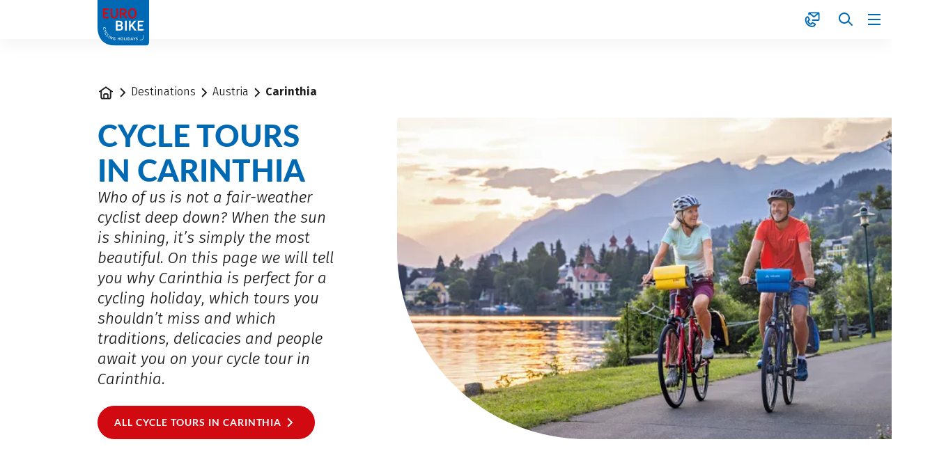

--- FILE ---
content_type: text/html;charset=UTF-8
request_url: https://www.eurobike.at/en/destinations/bike-tours-austria/carinthia
body_size: 94157
content:
























































































































































































































































































































































































































































































































































































































<!doctype html> <html lang="en"> <head> <meta charset="UTF-8"> <meta name="viewport" content="width=device-width, initial-scale=1.0, minimum-scale=1.0, maximum-scale=5.0"> <link rel="icon" type="image/png" href="/.resources/eurofun-v2-module/webresources/favicon/eurobike/favicon-48x48.png" sizes="48x48" /> <link rel="icon" type="image/svg+xml" href="/.resources/eurofun-v2-module/webresources/favicon/eurobike/favicon.svg" /> <link rel="shortcut icon" href="/.resources/eurofun-v2-module/webresources/favicon/eurobike/favicon.ico"> <link rel="apple-touch-icon" sizes="180x180" href="/.resources/eurofun-v2-module/webresources/favicon/eurobike/apple-touch-icon.png"/> <meta name="apple-mobile-web-app-title" content="Eurobike"> <link rel="manifest" href="/.resources/eurofun-v2-module/webresources/favicon/eurobike/site.webmanifest" crossorigin="use-credentials"> <title>Cycle tours in Carinthia | Eurobike Cycling Holidays</title> <meta name="description" content="Pass your cycle holiday in Carinthia, the most southern province of Austria. Cycle tours with lots of sun, and many lakes. Information about the tour!" /> <meta name="author" content="Eurobike"> <meta name="robots" content="index,follow,noodp" /> <link rel="canonical" href="https://www.eurobike.at/en/destinations/bike-tours-austria/carinthia" /> <link rel="alternate" href="https://www.eurobike.at/en/destinations/bike-tours-austria/carinthia" hreflang="x-default" > <link rel="alternate" href="https://www.eurobike.at/en/destinations/bike-tours-austria/carinthia" hreflang="en" > <link rel="alternate" href="https://www.eurobike.at/de/reiseziele/radreisen-oesterreich/kaernten" hreflang="de" > <meta property="og:title" content="Cycle tours in Carinthia | Eurobike Cycling Holidays" /> <meta property="og:description" content="Pass your cycle holiday in Carinthia, the most southern province of Austria. Cycle tours with lots of sun, and many lakes. Information about the tour!" /> <meta property="og:image" content="https://img.eurobike.at/w_1200,h_600,q_80,v_741cfb,hash_4f0730/ddcijcnkv/image/upload/v1696937227/eurobike/gestaltung/og-image-startseite/EB_EN.jpg"/> <meta property="og:type" content="website" /> <meta property="og:site_name" content="eurobike.at" /> <script type="application/ld+json"> { "@context": "https://schema.org", "@type": "Organization", "url": "https://www.eurobike.at", "logo": "https://www.eurobike.at/.resources/eurofun-v2-module/webresources/favicon/eurobike/favicon-48x48.png" } </script> <link rel="preconnect dns-prefetch" href="https://img.eurobike.at" crossorigin="anonymous"> <script type="application/ld+json"> { "@context": "https://schema.org", "@type": "WebPage", "name": "Carinthia", "description": "Pass your cycle holiday in Carinthia, the most southern province of Austria. Cycle tours with lots of sun, and many lakes. Information about the tour!", "reviewedBy": "Eurobike", "author": { "@type": "Organization", "name": "Eurobike" }, "publisher": { "@type": "Organization", "name": "Eurobike" } } </script> <link type="text/css" rel="stylesheet" href="https://cdn1.legalweb.io/4e7c4c7c-c180-41c5-a202-3643989827fc.css"> <link rel="stylesheet" type="text/css" href="/.resources/eurofun-v2-module/webresources/dist/eurobike/main-kV4S_lSq.css"/> <link href="/.resources/eurofun-v2-module/webresources/fonts/lato/Lato-Heavy.woff2" rel="preload" as="font" type="font/woff2" crossorigin> <link href="/.resources/eurofun-v2-module/webresources/fonts/lato/Lato-Bold.woff2" rel="preload" as="font" type="font/woff2" crossorigin> <link href="/.resources/eurofun-v2-module/webresources/fonts/firava/Firava.woff2" rel="preload" as="font" type="font/woff2" crossorigin> <link href="/.resources/eurofun-v2-module/webresources/fonts/firava/Firava-Italic.woff2" rel="preload" as="font" type="font/woff2" crossorigin> <style> @font-face { font-family: 'Lato'; src: url('/.resources/eurofun-v2-module/webresources/fonts/lato/Lato-Heavy.woff2') format('woff2'), url('/.resources/eurofun-v2-module/webresources/fonts/lato/Lato-Heavy.woff') format('woff'); font-weight: 800; font-style: normal; font-display: block; } @font-face { font-family: 'Lato'; src: url('/.resources/eurofun-v2-module/webresources/fonts/lato/Lato-Bold.woff2') format('woff2'), url('/.resources/eurofun-v2-module/webresources/fonts/lato/Lato-Bold.woff') format('woff'); font-weight: 700; font-style: normal; font-display: block; } @font-face { font-family: 'Lato'; src: url('/.resources/eurofun-v2-module/webresources/fonts/lato/Lato-Regular.woff2') format('woff2'), url('/.resources/eurofun-v2-module/webresources/fonts/lato/Lato-Regular.woff') format('woff'); font-weight: 400; font-style: normal; font-display: block; } @font-face { font-family: 'Firava'; src: url('/.resources/eurofun-v2-module/webresources/fonts/firava/Firava.woff2') format('woff2'); font-style: normal; font-weight: 300 900; font-display: block; } @font-face { font-family: 'Firava'; src: url('/.resources/eurofun-v2-module/webresources/fonts/firava/Firava-Italic.woff2') format('woff2'); font-style: italic; font-weight: 300 900; font-display: block; } </style> <script> var THEME = "mara"; var TENANT = "eurobike"; var IS_AUTHOR = "false"; var CONTEXT_PATH = ""; var RESOURCE_PATH = "/.resources/eurofun-v2-module/webresources"; var CURRENCY = "EUR"; var LANG = "en"; var GLOBAL_BUTTON_ICON_TYPE = "chevron"; var AUTOSUGGEST_SEARCH_ENABLED = false; var GLOBAL_LINKS = Object.freeze({ CONTACT_FORM_PAGE: "\/en/about-us/more-information/contact", RATING_FORM_PAGE: "\/en/travel-information/after-the-tour/travel-feedback", NEWSLETTER_FORM_PAGE: "\/en/travel-information/newsletter", SEARCH_PAGE: "\/en/search", BOOKING_FORM_PAGE: "\/en/booking", PRICE_CALCULATION_FORM_PAGE: "\/en/price-calculator", COOKIE_PAGE: "", DATA_PROTECTION_PAGE: "\/en/dataprotection", GET_QUOTE_PAGE: "", }); </script> <script> const TRANSLATIONS_GENERAL = { "content.month.1": "January", "content.month.2": "February", "content.month.3": "March", "content.month.4": "April", "content.month.5": "May", "content.month.6": "June", "content.month.7": "July", "content.month.8": "August", "content.month.9": "September", "content.month.10": "October", "content.month.11": "November", "content.month.12": "December", "content.day.1": "Mo", "content.day.2": "Tu", "content.day.3": "We", "content.day.4": "Th", "content.day.5": "Fr", "content.day.6": "Sa", "content.day.7": "Su", "content.search": "Search", "content.continue": "Continue", "content.readMore": "Read more", "content.readLess": "Read less", "content.reset": "Reset", "content.arrival": "Arrival", "content.departure": "Departure", "content.flexible": "Flexible", "content.yourDestination": "Your destination", "content.yourTourDate": "Your tour date", "content.destination.placeholder": "Search term or Code", "content.date.flexible": "Flexible date", "content.date.exact": "Exact date", "content.blockedContent.title": "Why is nothing displayed here?", "content.blockedContent.youtube.bodyLong": "<p>To protect your personal data, the connection to YouTube has been blocked. Click the button to unblock YouTube.<\/p><p>By loading the content, you accept YouTube\'s privacy policy. More information about YouTube\'s Privacy Policy can be found at: <a href=\"https://www.data-protection-placeholder.com\"><strong>Privacy Policy<\/strong><\/a><\/p>", "content.blockedContent.youtube.bodyShort": "<p>To protect your personal data, YouTube has been blocked. More information about YouTube\'s privacy policy here: <a href=\"https://www.data-protection-placeholder.com\"><strong>Privacy Policy<\/strong><\/a><\/p>", "content.blockedContent.youtube.ctaText": "Allow YouTube", "content.blockedContent.googleMaps.bodyLong": "<p>To protect your personal data, the connection to Google Maps has been blocked. Click the button to unblock Google Maps.<\/p><p>By loading the map, you accept the privacy policy of Google Maps. More information about Google Maps privacy can be found at: <a href=\"https://www.data-protection-placeholder.com\"><strong>Google - Privacy Policy & Terms of Use<\/strong><\/a>.<\/p>", "content.blockedContent.googleMaps.bodyShort": "<p>To protect your personal data, Google Maps has been blocked. More information about Google Maps\'s privacy policy here: <a href=\"https://www.data-protection-placeholder.com\"><strong>Privacy Policy<\/strong><\/a><\/p>", "content.blockedContent.googleMaps.ctaText": "Allow Google Maps", "content.rating": "rating", "content.ratings": "ratings", "content.rating.star": "Star", "content.rating.stars": "Stars", "content.difficulty.easy": "Easy", "content.difficulty.medium": "Medium", "content.difficulty.advanced": "Advanced", "content.difficulty.sporty": "Sporty", "content.ratings.answerFrom": "Answer from", "content.duration.day": "Day", "content.duration.days": "Days", "content.price.from": "from", "content.book": "Book", "content.bookNow": "Book now", "content.priceTable.prices": "Prices", "content.priceTable.season": "Season", "content.priceTable.showAllPrices": "Show all prices", "content.priceTable.hideAdditionalPrices": "Hide additional prices", "content.priceTable.additionalNights": "Additional nights", "content.priceTable.rentals": "Rentals", "content.priceTable.others": "Others", "content.price.calculatePrice": "Calculate price", "content.search.destinations": "Tours", "content.search.blog": "Blogs", "content.search.blogs": "Blogs", "content.search.blog.inputPlaceholder": "Search blogs...", "content.search.outOf": "out of", "content.search.tours": "Tours", "content.search.tour": "Tour", "content.search.activity": "Activity", "content.search.activity.tooltip": "", "content.search.destination": "Destination", "content.search.destination.tooltip": "", "content.search.theme": "Travel inspirations", "content.search.theme.tooltip": "", "content.search.difficulty": "Difficulty Level", "content.search.difficulty.tooltip": "", "content.search.duration": "Duration", "content.search.duration.tooltip": "", "content.search.price": "Price", "content.search.price.tooltip": "", "content.search.rating": "Rating", "content.search.rating.tooltip": "", "content.search.itinerary": "Tour type", "content.search.itinerary.tooltip": "", "content.search.conduct": "Conduct", "content.search.conduct.tooltip": "", "content.search.ownership": "Travel format", "content.search.ownership.tooltip": "", "content.search.searchTags": "Other", "content.search.searchTags.tooltip": "", "content.search.features": "Currently popular", "content.search.features.tooltip": "", "content.search.noResults": "No results found", "content.search.noResults.text": "Unfortunately, there are no results for this search. Try a different search term or reset your filters.", "content.search.noResults.blogSuggestionsHeadline": "Our latest travel blog articles", "content.search.noResults.tourSuggestionsHeadline": "Our most popular tours", "content.search.filter.select": "Select...", "content.search.filter.apply": "Apply", "content.search.filter.reset": "Reset", "content.search.filter.resetAllFilters": "Reset all filters", "content.search.filter.all": "All", "content.search.filter.allFilters": "All filters", "content.search.filter.active": "active", "content.search.page": "Page", "content.search.previousPage": "Previous page", "content.search.nextPage": "Next page", "content.search.sort.initialSort": "Our recommendation", "content.search.sort.bestRating": "Best rated", "content.search.sort.bestPrice": "By price ascending", "content.search.autoComplete.showAll": "Show all results", "content.search.autoComplete.resultFound": "result found", "content.search.autoComplete.resultsFound": "results found", "content.map.select.headline": "Please select", "content.map.select.travelTypes": "All tour types", "content.map.select.travelTypes.ariaLabel": "Choose tour type", "content.map.select.travelCountries": "All travel countries", "content.map.select.travelCountries.ariaLabel": "Choose travel country", "content.map.select.activityTypes": "All activities", "content.map.select.activityTypes.ariaLabel": "Choose activity", "content.map.loadingMessage": "Loading tours", "content.map.noResults": "No tours found in this area", "content.map.noResults.resetButtonText": "Reset map", "content.map.zoomIn": "Zoom in", "content.map.zoomOut": "Zoom out", "content.blog.readMore": "Read article", "content.card.detailButton": "", "form.captcha.expired.error": "The captcha has expired. Please reload the page.", "form.captcha.unfinished.error": "Please wait for the automatic captcha validation to complete.", "form.captcha.unstarted.error": "Please activate the captcha.", "content.countdown.days": "Days", "content.countdown.hours": "Hours", "content.countdown.minutes": "Minutes", "content.faqSearch.placeholder1": "Is the trip suitable for children?", "content.faqSearch.placeholder2": "Are luggage transfers between accommodations organized?", "content.faqSearch.placeholder3": "Are breakfast and dinner included in the price?", "content.faqSearch.loading1": "Searching our database", "content.faqSearch.loading2": "Summarizing results", "content.faqSearch.loading3": "Formulating your answer", "content.faqSearch.searchTermTooLong": "Your question can be a maximum of 200 characters long.", }; const TRANSLATIONS_A11Y = { "a11y.skipToSearchResults": "Jump to results", "a11y.iframe": "External Website", "a11y.playYoutube": "Play YouTube Video", "a11y.openYoutubeOverlay": "Open YouTube video in overlay", "a11y.datePicker.nextMonth": "Next month", "a11y.datePicker.previousMonth": "Previous month", "a11y.navigation.search": "Search", "a11y.slider.next.title": "Next", "a11y.slider.next.label": "Next Slide", "a11y.slider.previous.title": "Back", "a11y.slider.previous.label": "Previous Slide", "a11y.overlay.close": "Close overlay", "a11y.input.clear": "Clear input", "a11y.tooltip.open": "Show additional information", "a11y.tooltip.close": "Hide additional information", } </script> <link rel="preload" as="image" href="https://img.eurobike.at/w_840,h_840,q_80,v_99726c,hash_a6768a/ddcijcnkv/image/upload/v1730973088/eurobike/gestaltung/siteheader/Laenderseiten/Regionsseiten/oesterreich/2024/eurofun-reiseziele-kaernten-24.jpg" media="(max-width: 419px)" /> </head> <body data-module-init="Tracking" class="theme--mara tenant--eurobike" > <script>document.body.className += ' js-support';</script> <style> .svg-sprite { position: absolute; width: 0; height: 0; overflow: hidden; } </style> <svg aria-hidden="true" class="svg-sprite" xmlns="http://www.w3.org/2000/svg" xmlns:xlink="http://www.w3.org/1999/xlink"><symbol viewBox="0 0 24 24" id="svg-ai" xmlns="http://www.w3.org/2000/svg"><path fill-rule="evenodd" clip-rule="evenodd" d="M18 3a1 1 0 0 1 1 1 1 1 0 0 0 1 1 1 1 0 1 1 0 2 1 1 0 0 0-1 1 1 1 0 1 1-2 0 1 1 0 0 0-1-1 1 1 0 1 1 0-2 1 1 0 0 0 1-1 1 1 0 0 1 1-1ZM9 5a1 1 0 0 1 1 1 5 5 0 0 0 5 5 1 1 0 1 1 0 2 5 5 0 0 0-5 5 1 1 0 1 1-2 0 5 5 0 0 0-5-5 1 1 0 1 1 0-2 5 5 0 0 0 5-5 1 1 0 0 1 1-1Zm0 4.606A6.996 6.996 0 0 1 6.606 12 6.999 6.999 0 0 1 9 14.394 6.994 6.994 0 0 1 11.394 12 6.997 6.997 0 0 1 9 9.606Zm7.707 7.101A1 1 0 0 0 17 16a1 1 0 1 1 2 0 1 1 0 0 0 1 1 1 1 0 1 1 0 2 1 1 0 0 0-1 1 1 1 0 1 1-2 0 1 1 0 0 0-1-1 1 1 0 1 1 0-2 1 1 0 0 0 .707-.293Z" fill="currentColor"/></symbol><symbol viewBox="0 0 24 24" id="svg-arrow-down" xmlns="http://www.w3.org/2000/svg"><path fill-rule="evenodd" clip-rule="evenodd" d="M5.293 12.703 12 19.41l6.707-6.707-.707-.707a1 1 0 0 0-1.414 0L13 15.582V4.996a1 1 0 0 0-1-1h-1v11.586l-3.586-3.586a1 1 0 0 0-1.414 0l-.707.707Z" fill="currentColor"/></symbol><symbol viewBox="0 0 24 24" id="svg-arrow-left" xmlns="http://www.w3.org/2000/svg"><path fill-rule="evenodd" clip-rule="evenodd" d="M11.297 5.286 4.59 11.993l6.707 6.707.707-.707a1 1 0 0 0 0-1.414l-3.586-3.586h10.586a1 1 0 0 0 1-1v-1H8.418l3.586-3.586a1 1 0 0 0 0-1.414l-.707-.707Z" fill="currentColor"/></symbol><symbol viewBox="0 0 24 24" id="svg-arrow-right" xmlns="http://www.w3.org/2000/svg"><path fill-rule="evenodd" clip-rule="evenodd" d="m12.703 18.7 6.707-6.707-6.707-6.707-.707.707a1 1 0 0 0 0 1.414l3.586 3.586H4.996a1 1 0 0 0-1 1v1h11.586l-3.586 3.585a1 1 0 0 0 0 1.415l.707.707Z" fill="currentColor"/></symbol><symbol viewBox="0 0 24 24" id="svg-arrow-up" xmlns="http://www.w3.org/2000/svg"><path fill-rule="evenodd" clip-rule="evenodd" d="M18.707 11.293 12 4.586l-6.707 6.707L6 12a1 1 0 0 0 1.414 0L11 8.414V19a1 1 0 0 0 1 1h1V8.414L16.586 12A1 1 0 0 0 18 12l.707-.707Z" fill="currentColor"/></symbol><symbol viewBox="0 0 24 24" id="svg-bed" xmlns="http://www.w3.org/2000/svg"><path fill-rule="evenodd" clip-rule="evenodd" d="M1 5h1a1 1 0 0 1 1 1v1h3a3 3 0 0 1 3 3v1h12v-1a1 1 0 0 1 1-1h1v10h-2v-2H3v2H1V5Zm20 10v-2H3v2h18ZM3 11V9h3a1 1 0 0 1 1 1v1H3Z" fill="currentColor"/></symbol><symbol viewBox="0 0 24 24" id="svg-bicycle" xmlns="http://www.w3.org/2000/svg"><path fill-rule="evenodd" clip-rule="evenodd" d="M13.15 4.474A1 1 0 0 1 14 4h5v1a1 1 0 0 1-1 1h-2.382l2.085 4.17A5.006 5.006 0 0 1 24 15a5 5 0 1 1-8.085-3.935L15.382 10h-4.264l2.224 4.447-.895.447a1 1 0 0 1-1.341-.447L8.882 10H7.721l-.223.668a5 5 0 1 1-1.898-.632L6.28 8h1.603l-.5-1H5a1 1 0 0 1-1-1V5h4a1 1 0 0 1 .894.553L10.118 8h4.264l-1.276-2.553a1 1 0 0 1 .043-.973Zm4.956 10.973-1.265-2.53a3 3 0 1 0 1.789-.895l1.712 3.425-.895.447a1 1 0 0 1-1.341-.447Zm-13.16-3.446-1.211 3.632.949.316a1 1 0 0 0 1.264-.633l.895-2.683A3 3 0 1 1 4.946 12Z" fill="currentColor"/></symbol><symbol viewBox="0 0 24 24" id="svg-calculator" xmlns="http://www.w3.org/2000/svg"><path fill-rule="evenodd" clip-rule="evenodd" d="M6 4h12a1 1 0 0 1 1 1v14a1 1 0 0 1-1 1H6a1 1 0 0 1-1-1V5a1 1 0 0 1 1-1ZM3 5a3 3 0 0 1 3-3h12a3 3 0 0 1 3 3v14a3 3 0 0 1-3 3H6a3 3 0 0 1-3-3V5Zm5 1a1 1 0 0 0-1 1v3h9a1 1 0 0 0 1-1V6H8Zm1 7a1 1 0 1 1-2 0 1 1 0 0 1 2 0Zm3 1a1 1 0 1 0 0-2 1 1 0 0 0 0 2Zm5-1a1 1 0 1 1-2 0 1 1 0 0 1 2 0Zm-9 5a1 1 0 1 0 0-2 1 1 0 0 0 0 2Zm5-1a1 1 0 1 1-2 0 1 1 0 0 1 2 0Zm3 1a1 1 0 1 0 0-2 1 1 0 0 0 0 2Z" fill="currentColor"/></symbol><symbol viewBox="0 0 24 24" id="svg-calendar" xmlns="http://www.w3.org/2000/svg"><path fill-rule="evenodd" clip-rule="evenodd" d="M7 2a1 1 0 0 0-1 1v1H5a3 3 0 0 0-3 3v12a3 3 0 0 0 3 3h14a3 3 0 0 0 3-3V7a3 3 0 0 0-3-3h-1V3a1 1 0 0 0-1-1h-1v2H8V2H7Zm9 5V6H8v1H6V6H5a1 1 0 0 0-1 1v2h16V7a1 1 0 0 0-1-1h-1v1h-2ZM4 19v-8h16v8a1 1 0 0 1-1 1H5a1 1 0 0 1-1-1Zm3-4a1 1 0 0 0-1 1v1a1 1 0 0 0 1 1h1a1 1 0 0 0 1-1v-1a1 1 0 0 0-1-1H7Z" fill="currentColor"/></symbol><symbol fill="none" preserveAspectRatio="xMinYMin" viewBox="0 0 149 78" id="svg-charm" xmlns="http://www.w3.org/2000/svg"><path d="M148.388 38.982c-6.4 38.579-37.198 39.284-43.997 38.982-1.667-.067-3.3-.1-4.9-.1H0V0h148.588l.4 31.226a37.764 37.764 0 0 1-.6 7.756Z" fill="#fff"/><path fill-rule="evenodd" clip-rule="evenodd" d="m148.899 35.2.1-1.8-.5.3c-.066.067-.133.1-.2.1l-.2.2c-2.066 1.2-4.533 1.4-7.4.6 1.8-2.9 2.8-6.1 2.9-9.2.1-1.6-.5-3.1-1.4-3.9-.7-.7-1.7-1-2.8-.8-2.7.4-3.2 3.8-3.3 5.3-1.4-.5-3.3-.8-4.6-.1-.733.333-1.166.933-1.3 1.8-.5 2.5 1.9 4.9 7.1 7.2l.8.4a16.277 16.277 0 0 1-3.9 4.1c-.4.3-.4.6-.2.8.2.2.5.3.9.3.3 0 .501 0 .7-.1a25.652 25.652 0 0 0 4.3-4.6c2.7.8 5.3.8 7.7 0 .238-.06.441-.154.629-.242.128-.06.25-.117.371-.158l.3-.2Zm-8.8-13.1c.5.1.9.5 1.1.9 1.1 1.8.2 5-.3 6.5a17.516 17.516 0 0 1-1.9 4.5c-.733-.267-1.433-.6-2.1-1-1.7-.9-3.4-1.9-4.3-3.4-.4-.7-.5-1.3-.4-1.8.134-.333.367-.6.7-.8 1.1-.5 2.5.1 3.4.9.3.2 1 .3 1.4.1.3-.2.4-.4.4-.6-.066-1.267.067-2.4.4-3.4.044-.11.088-.234.134-.364.164-.463.354-1.002.666-1.236.267-.2.534-.3.8-.3Zm1.7 35.7s.7-1.2.9-1.6c-.4-.4-2.4-2-3.9-2.6-2.2-.7-4.7-.8-7 0l-.9-2h.1l.121-.03c.393-.093.918-.218 1.279-.67.3-.3.5-.8.5-1.2.3-1 .3-2.1.2-3.1 0-.733-.066-1.4-.2-2 0-.1 0-.2-.1-.2-.3-.2-1.6.1-1.6.1l-3 1.1-.7-1.5c.734-.2 1.467-.367 2.2-.5l1.1-.3c.3-.1.5-.2.6-.5.134-.133.134-.3 0-.5-.2-.5-.8-.6-1.2-.5l-9.2 2.2c-.3.1-.5.2-.6.5-.066.133-.066.3 0 .5.2.5.8.6 1.2.5l3.9-1 1.6 3.5c-.8 3.6-2 8.1-4.9 11.4-1 1.1-2.7 2.5-4.7 2.9-.4-1-1.1-1.7-2.1-2-.333-.133-.766-.2-1.3-.2l-4.5-11.7-.4-.9c1.134.067 2.167.033 3.1-.1h.1c.6 0 1.4-.1 1.6-.8.1-.3 0-1-1.2-1.4-1.14-.475-2.371-.68-3.52-.87l-.18-.03h-.2c-1.2-.2-2.4-.4-3.6-.2-.8.1-1.3.5-1.3 1.1.1.7.9 1.2 1.3 1.4.134.133.3.233.5.3h.1c0 .067.034.1.1.1.273.136.592.18.925.225.156.021.316.043.475.075l1.3 3.4c-.066 0-.1.033-.1.1l-3.6 4.6c-.2-.2-.433-.367-.7-.5-.1-.2-.4-.2-.7-.1.134-.267.267-.5.4-.7l.1-.1a44.566 44.566 0 0 0 2.4-4.7c.067-.2.034-.4-.1-.6-.2-.3-.9-.6-1.2-.6h-14.7c-.066 0-.133.033-.2.1-.2.1-.3.3-.2.5 1 2.3 2 4.1 3.1 5.7-3.1 1.4-4.8 3.9-5.4 7.5-.5 3.4.9 7 3.6 9.2 1.8 1.6 4.2 2.4 6.6 2.4 1.067 0 2.134-.167 3.2-.5 3.4-1 6.1-3.6 7.1-6.8.2-.6.3-1.3.4-2h1.8c.067.533.234.967.5 1.3.7 1.2 2.2 1.8 3.6 1.5 1.5-.4 2.6-1.5 3-2.9 1 0 2-.4 2.6-.7 2.4-1.2 4.4-3.4 6-6.6.8-1.7 1.5-3.7 2.1-6.1l1.7 3.7a9.843 9.843 0 0 0-2.9 2.3c-2.9 3.3-3.2 8.2-.9 11.9a10.427 10.427 0 0 0 1.8 2.1c1.1 1 1.3 1 1.4.9.042-.041.169-.134.318-.243.211-.154.465-.34.582-.457.067-.067.1-.133.1-.2s-.033-.133-.1-.2c-.4-.2-.9-.7-.9-.7a12.3 12.3 0 0 1-.9-1c-2.2-2.8-2.5-6.8-.7-10 .7-1.2 1.7-2.2 2.9-3l3 6.5c0 .133.067.2.2.2.4.1 1.1-.4 1.4-.7.1-.2.1-.4 0-.5l-2.9-6.4c1.5-.5 3-.6 4.4-.3 1.9.3 3.6 1.4 4.9 3 0 0 .1.1.1.2Zm-12.7-11.7 1.9-.6c.2 1.267.234 2.4.1 3.4 0 .5-.1.9-.2 1.3 0-.067-.033-.1-.1-.1-.39-.78-.719-1.622-1.035-2.429a93.319 93.319 0 0 0-.265-.671 12.33 12.33 0 0 1-.4-.9Zm-13.9 19.2.1.2-.2-.2c-.1 0-.1 0-.1.1h-.1c-.8.2-1.7-.1-2.2-.8-.5-.7-.5-1.6-.1-2.3l.1-.2h.1c0-.067.034-.1.1-.1v-.1h.2c0-.067.034-.1.1-.1.067-.067.134-.1.2-.1h.8c1 .3 1.6 1.2 1.6 2.2 0 .3-.1.8-.3 1 0 .067-.033.1-.1.1v.1h-.1v.1l-.1.1Zm-5.8-12.8 3.1 8v.1c-.466.267-.866.6-1.2 1a3.48 3.48 0 0 0-.7 1.4h-1.9c0-2.3-.9-4.6-2.5-6.4l3.2-4.1Zm-4.3 5.6c1 1.5 1.6 3.1 1.7 4.9h-5.6l3.9-4.9Zm-2.2-2.2c.334.267.667.567 1 .9l-5.1 6.5c-.066.133-.066.3 0 .5.1.3.9.4.9.4h7.1v.2c-.3 2.9-2.1 5.5-4.6 6.8-2.5 1.4-5.4 1.2-8-.3-2.7-1.6-4.4-4.5-4.5-7.6 0-2.7.7-6.1 4.3-7.8.5.599.9 1.098 1.298 1.597l.002.003c1.2 1.2 2.9 2.4 4.5 1.7 1.4-.5 2.4-1.8 3.1-2.9Zm1.3-6.3c-.333.733-.7 1.433-1.1 2.1-1 2-2.1 3.9-3.6 5.2-.066.05-.137.107-.213.169-.385.31-.886.714-1.387.631-.266-.067-.533-.311-.8-.556a5.294 5.294 0 0 0-.4-.344v-.1c-.6-.533-1.166-1.233-1.7-2.1 0-.067-.066-.167-.2-.3-.4-.6-.8-1.3-1.3-2.2-.466-.8-.9-1.633-1.3-2.5h12ZM33.1 33.5c.133 0 .267.067.4.2l1.1 1.2c-.6.733-1.333 1.3-2.2 1.7-.933.4-2 .6-3.2.6-1.133 0-2.133-.2-3-.6A6.69 6.69 0 0 1 24 35a6.375 6.375 0 0 1-1.5-2.4c-.333-.867-.5-1.867-.5-3s.2-2.167.6-3.1c.4-.867.933-1.633 1.6-2.3a5.86 5.86 0 0 1 2.4-1.6c.933-.4 1.967-.6 3.1-.6 1.067 0 2 .2 2.8.6.867.333 1.6.8 2.2 1.4l-1 1.2a1.165 1.165 0 0 1-.2.3h-.3c-.2 0-.367-.033-.5-.1l-.6-.4c-.267-.2-.6-.333-1-.4-.4-.133-.9-.2-1.5-.2-.667 0-1.3.1-1.9.3-.6.267-1.1.633-1.5 1.1-.4.467-.733 1-1 1.6-.2.667-.3 1.4-.3 2.2 0 .867.1 1.6.3 2.2.267.667.6 1.233 1 1.7.4.4.867.733 1.4 1 .533.2 1.133.3 1.8.3h1l.8-.2.8-.4c.2-.133.4-.3.6-.5.067-.067.133-.1.2-.1.133-.067.233-.1.3-.1Zm16 3.5h-2.7v-6.5h-7V37h-2.8V22.2h2.8v6.4h7v-6.4h2.7V37ZM63 37h2.2l-5.9-14.8h-2.8L50.7 37h2.1c.267 0 .467-.066.6-.2.2-.133.334-.267.4-.4l1.1-3H61l1.1 3c.067.2.167.334.3.4.2.134.4.2.6.2Zm-2.6-5.6h-4.7l1.8-4.9c.067-.2.133-.466.2-.8.133-.267.233-.6.3-1 .133.4.233.733.3 1 .067.267.167.534.3.8l1.8 4.9Zm9.1-.2V37h-2.7V22.2h4.5c1 0 1.867.1 2.6.3.733.2 1.333.5 1.8.9.466.334.8.767 1 1.3.2.534.3 1.134.3 1.8 0 .467-.067.933-.2 1.4-.133.4-.367.8-.7 1.2-.267.333-.6.633-1 .9s-.867.5-1.4.7c.4.2.7.467.9.8l3.7 5.5h-2.4c-.267 0-.467-.033-.6-.1a3.28 3.28 0 0 1-.5-.4l-3.1-4.8c-.133-.2-.267-.333-.4-.4s-.334-.1-.6-.1h-1.2Zm0-2h1.7c.533 0 1-.066 1.4-.2.4-.067.7-.233.9-.5.266-.2.466-.466.6-.8.133-.333.2-.666.2-1 0-.8-.267-1.4-.8-1.8-.467-.4-1.2-.6-2.2-.6h-1.8v4.9Zm18.7 3.1a3.914 3.914 0 0 1-.3-.8l-.4-.6-4.4-8.3-.2-.2c0-.066-.067-.1-.2-.1-.067-.067-.134-.1-.2-.1h-2.4V37h2.4V26.2l4.5 8.4c.133.2.266.367.4.5.2.067.4.1.6.1h.4c.2 0 .366-.033.5-.1.2-.133.333-.3.4-.5l4.5-8.4v.7c-.067.2-.1.367-.1.5V37h2.5V22.2h-2.4c-.134 0-.234.034-.3.1-.067 0-.134.034-.2.1 0 .067-.034.134-.1.2l-4.4 8.2c-.134.267-.234.5-.3.7a3.91 3.91 0 0 0-.3.8Zm-54.3 7.9v2.2h-4.3v12.3h-2.7V42.4h-4.4v-2.2h11.4Zm14.5 10.2c.333-.933.5-1.933.5-3s-.167-2.033-.5-2.9a6.375 6.375 0 0 0-1.5-2.4 9.13 9.13 0 0 0-2.3-1.5c-.934-.4-1.934-.6-3-.6-1.067 0-2.067.2-3 .6-.934.333-1.7.833-2.3 1.5a6.378 6.378 0 0 0-1.5 2.4c-.333.867-.5 1.833-.5 2.9s.167 2.067.5 3a6.545 6.545 0 0 0 1.5 2.3c.6.667 1.367 1.2 2.3 1.6.933.333 1.933.5 3 .5a8.855 8.855 0 0 0 3-.5 7.917 7.917 0 0 0 2.3-1.6 6.542 6.542 0 0 0 1.5-2.3Zm-2.6-5.1c.267.6.4 1.3.4 2.1s-.134 1.533-.4 2.2c-.2.6-.5 1.133-.9 1.6-.334.4-.8.733-1.4 1-.533.2-1.167.3-1.9.3-.733 0-1.367-.1-1.9-.3-.6-.267-1.1-.6-1.5-1-.4-.467-.7-1-.9-1.6-.2-.667-.3-1.4-.3-2.2 0-.8.1-1.5.3-2.1.2-.667.5-1.2.9-1.6.4-.467.9-.8 1.5-1 .533-.267 1.166-.4 1.9-.4.733 0 1.367.133 1.9.4.6.2 1.066.533 1.4 1 .4.4.7.933.9 1.6Zm11.5 7.2c.467 0 .933-.1 1.4-.3.4-.133.733-.367 1-.7.267-.333.466-.7.6-1.1.2-.466.3-.966.3-1.5v-8.7h2.7v8.7c0 .8-.167 1.567-.5 2.3a5.129 5.129 0 0 1-1.2 1.9c-.467.533-1.067.967-1.8 1.3-.8.267-1.633.4-2.5.4-.933 0-1.767-.133-2.5-.4-.8-.333-1.433-.767-1.9-1.3a5.129 5.129 0 0 1-1.2-1.9c-.267-.733-.4-1.5-.4-2.3v-8.7H54v8.6c0 .6.066 1.1.2 1.5.133.467.333.867.6 1.2.267.334.633.567 1.1.7.4.2.867.3 1.4.3Zm11.9 2.2V49h1.1c.267 0 .467.033.6.1.133.067.267.2.4.4l3 4.6c.133.2.3.334.5.4.133.133.333.2.6.2h2.4l-3.6-5.4a3.383 3.383 0 0 0-.9-.8c.467-.2.9-.433 1.3-.7.4-.267.733-.566 1-.9.267-.333.5-.733.7-1.2.133-.4.2-.833.2-1.3 0-.666-.1-1.233-.3-1.7a3.978 3.978 0 0 0-1-1.3c-.467-.4-1.067-.7-1.8-.9-.667-.2-1.5-.3-2.5-.3h-4.4v14.5h2.7Zm1.7-7.6h-1.7v-4.8h1.7c1 0 1.767.2 2.3.6.467.4.7.967.7 1.7 0 .334-.067.667-.2 1-.133.267-.3.533-.5.8-.267.2-.6.367-1 .5-.333.133-.767.2-1.3.2Z" fill="#C3996B"/></symbol><symbol fill="none" preserveAspectRatio="xMinYMin" viewBox="0 0 149 78" id="svg-charm-de" xmlns="http://www.w3.org/2000/svg"><path d="M148.388 38.982c-6.4 38.579-37.198 39.284-43.997 38.982-1.667-.067-3.3-.1-4.9-.1H0V0h148.588l.4 31.226a37.764 37.764 0 0 1-.6 7.756Z" fill="#fff"/><path fill-rule="evenodd" clip-rule="evenodd" d="m148.899 35.2.1-1.8-.5.3c-.066.067-.133.1-.2.1l-.2.2c-2.066 1.2-4.533 1.4-7.4.6 1.8-2.9 2.8-6.1 2.9-9.2.1-1.6-.5-3.1-1.4-3.9-.7-.7-1.7-1-2.8-.8-2.7.4-3.2 3.8-3.3 5.3-1.4-.5-3.3-.8-4.6-.1-.733.333-1.166.933-1.3 1.8-.5 2.5 1.9 4.9 7.1 7.2l.8.4a16.277 16.277 0 0 1-3.9 4.1c-.4.3-.4.6-.2.8.2.2.5.3.9.3.3 0 .501 0 .7-.1a25.652 25.652 0 0 0 4.3-4.6c2.7.8 5.3.8 7.7 0 .238-.06.441-.154.629-.242.128-.06.25-.117.371-.158l.3-.2Zm-8.8-13.1c.5.1.9.5 1.1.9 1.1 1.8.2 5-.3 6.5a17.516 17.516 0 0 1-1.9 4.5c-.733-.267-1.433-.6-2.1-1-1.7-.9-3.4-1.9-4.3-3.4-.4-.7-.5-1.3-.4-1.8.134-.333.367-.6.7-.8 1.1-.5 2.5.1 3.4.9.3.2 1 .3 1.4.1.3-.2.4-.4.4-.6-.066-1.267.067-2.4.4-3.4.044-.11.088-.234.134-.364.164-.463.354-1.002.666-1.236.267-.2.534-.3.8-.3Zm1.7 35.7s.7-1.2.9-1.6c-.4-.4-2.4-2-3.9-2.6-2.2-.7-4.7-.8-7 0l-.9-2h.1l.121-.03c.393-.093.918-.218 1.279-.67.3-.3.5-.8.5-1.2.3-1 .3-2.1.2-3.1 0-.733-.066-1.4-.2-2 0-.1 0-.2-.1-.2-.3-.2-1.6.1-1.6.1l-3 1.1-.7-1.5c.734-.2 1.467-.367 2.2-.5l1.1-.3c.3-.1.5-.2.6-.5.134-.133.134-.3 0-.5-.2-.5-.8-.6-1.2-.5l-9.2 2.2c-.3.1-.5.2-.6.5-.066.133-.066.3 0 .5.2.5.8.6 1.2.5l3.9-1 1.6 3.5c-.8 3.6-2 8.1-4.9 11.4-1 1.1-2.7 2.5-4.7 2.9-.4-1-1.1-1.7-2.1-2-.333-.133-.766-.2-1.3-.2l-4.5-11.7-.4-.9c1.134.067 2.167.033 3.1-.1h.1c.6 0 1.4-.1 1.6-.8.1-.3 0-1-1.2-1.4-1.14-.475-2.371-.68-3.52-.87l-.18-.03h-.2c-1.2-.2-2.4-.4-3.6-.2-.8.1-1.3.5-1.3 1.1.1.7.9 1.2 1.3 1.4.134.133.3.233.5.3h.1c0 .067.034.1.1.1.273.136.592.18.925.225.156.021.316.043.475.075l1.3 3.4c-.066 0-.1.033-.1.1l-3.6 4.6c-.2-.2-.433-.367-.7-.5-.1-.2-.4-.2-.7-.1.134-.267.267-.5.4-.7l.1-.1a44.566 44.566 0 0 0 2.4-4.7c.067-.2.034-.4-.1-.6-.2-.3-.9-.6-1.2-.6h-14.7c-.066 0-.133.033-.2.1-.2.1-.3.3-.2.5 1 2.3 2 4.1 3.1 5.7-3.1 1.4-4.8 3.9-5.4 7.5-.5 3.4.9 7 3.6 9.2 1.8 1.6 4.2 2.4 6.6 2.4 1.067 0 2.134-.167 3.2-.5 3.4-1 6.1-3.6 7.1-6.8.2-.6.3-1.3.4-2h1.8c.067.533.234.967.5 1.3.7 1.2 2.2 1.8 3.6 1.5 1.5-.4 2.6-1.5 3-2.9 1 0 2-.4 2.6-.7 2.4-1.2 4.4-3.4 6-6.6.8-1.7 1.5-3.7 2.1-6.1l1.7 3.7a9.843 9.843 0 0 0-2.9 2.3c-2.9 3.3-3.2 8.2-.9 11.9a10.427 10.427 0 0 0 1.8 2.1c1.1 1 1.3 1 1.4.9.042-.041.169-.134.318-.243.211-.154.465-.34.582-.457.067-.067.1-.133.1-.2s-.033-.133-.1-.2c-.4-.2-.9-.7-.9-.7a12.3 12.3 0 0 1-.9-1c-2.2-2.8-2.5-6.8-.7-10 .7-1.2 1.7-2.2 2.9-3l3 6.5c0 .133.067.2.2.2.4.1 1.1-.4 1.4-.7.1-.2.1-.4 0-.5l-2.9-6.4c1.5-.5 3-.6 4.4-.3 1.9.3 3.6 1.4 4.9 3 0 0 .1.1.1.2Zm-12.7-11.7 1.9-.6c.2 1.267.234 2.4.1 3.4 0 .5-.1.9-.2 1.3 0-.067-.033-.1-.1-.1-.39-.78-.719-1.622-1.035-2.429a93.319 93.319 0 0 0-.265-.671 12.33 12.33 0 0 1-.4-.9Zm-13.9 19.2.1.2-.2-.2c-.1 0-.1 0-.1.1h-.1c-.8.2-1.7-.1-2.2-.8-.5-.7-.5-1.6-.1-2.3l.1-.2h.1c0-.067.034-.1.1-.1v-.1h.2c0-.067.034-.1.1-.1.067-.067.134-.1.2-.1h.8c1 .3 1.6 1.2 1.6 2.2 0 .3-.1.8-.3 1 0 .067-.033.1-.1.1v.1h-.1v.1l-.1.1Zm-5.8-12.8 3.1 8v.1c-.466.267-.866.6-1.2 1a3.48 3.48 0 0 0-.7 1.4h-1.9c0-2.3-.9-4.6-2.5-6.4l3.2-4.1Zm-4.3 5.6c1 1.5 1.6 3.1 1.7 4.9h-5.6l3.9-4.9Zm-2.2-2.2c.334.267.667.567 1 .9l-5.1 6.5c-.066.133-.066.3 0 .5.1.3.9.4.9.4h7.1v.2c-.3 2.9-2.1 5.5-4.6 6.8-2.5 1.4-5.4 1.2-8-.3-2.7-1.6-4.4-4.5-4.5-7.6 0-2.7.7-6.1 4.3-7.8.5.599.9 1.098 1.298 1.597l.002.003c1.2 1.2 2.9 2.4 4.5 1.7 1.4-.5 2.4-1.8 3.1-2.9Zm1.3-6.3c-.333.733-.7 1.433-1.1 2.1-1 2-2.1 3.9-3.6 5.2-.066.05-.137.107-.213.169-.385.31-.886.714-1.387.631-.266-.067-.533-.311-.8-.556a5.294 5.294 0 0 0-.4-.344v-.1c-.6-.533-1.166-1.233-1.7-2.1 0-.067-.066-.167-.2-.3-.4-.6-.8-1.3-1.3-2.2-.466-.8-.9-1.633-1.3-2.5h12ZM32.9 33.7c.134 0 .267.067.4.2l1.1 1.2c-.6.734-1.333 1.3-2.2 1.7-.933.4-2 .6-3.2.6-1.066 0-2.066-.2-3-.6a5.633 5.633 0 0 1-2.2-1.5c-.6-.666-1.066-1.466-1.4-2.4-.333-.933-.5-1.966-.5-3.1 0-1.133.167-2.133.5-3 .4-.933.934-1.733 1.6-2.4a7.566 7.566 0 0 1 2.4-1.6c.934-.4 1.967-.6 3.1-.6 1.067 0 2 .2 2.8.6.867.334 1.6.8 2.2 1.4l-1 1.3c0 .067-.066.134-.2.2-.066.067-.166.1-.3.1a.678.678 0 0 1-.5-.2c-.133-.133-.333-.267-.6-.4a7.762 7.762 0 0 0-1-.4c-.4-.133-.9-.2-1.5-.2-.666 0-1.3.133-1.9.4-.6.2-1.1.534-1.5 1-.4.467-.733 1-1 1.6-.2.667-.3 1.4-.3 2.2 0 .867.1 1.6.3 2.2.267.667.6 1.233 1 1.7.4.4.867.733 1.4 1 .534.267 1.134.4 1.8.4.334 0 .667-.033 1-.1.334-.066.6-.133.8-.2.267-.066.534-.166.8-.3l.6-.6c.067-.066.167-.1.3-.1.067-.066.134-.1.2-.1ZM49 37.2h-2.8v-6.4h-7v6.4h-2.7V22.4h2.7v6.4h7v-6.4H49v14.8Zm13.8 0H65l-5.8-14.8h-2.9l-5.8 14.8h2.2c.2 0 .367-.067.5-.2.2-.133.333-.267.4-.4l1.1-3h6.1l1.1 3c.067.2.2.333.4.4.133.133.3.2.5.2Zm-2.7-5.6h-4.7l1.8-4.9c.067-.2.133-.467.2-.8.133-.267.233-.6.3-1 .133.4.233.733.3 1 .133.333.233.6.3.8l1.8 4.9Zm9.2-.2v5.8h-2.7V22.4h4.5c1 0 1.866.1 2.6.3.733.2 1.333.5 1.8.9.466.4.8.833 1 1.3.2.533.3 1.133.3 1.8 0 .467-.067.933-.2 1.4a3.383 3.383 0 0 1-.6 1.2c-.334.333-.7.633-1.1.9-.4.333-.867.567-1.4.7.4.2.733.5 1 .9l3.7 5.4h-2.5c-.267 0-.467-.033-.6-.1a3.276 3.276 0 0 1-.5-.4l-3.1-4.8c-.067-.133-.2-.267-.4-.4-.134-.067-.334-.1-.6-.1h-1.2Zm0-1.9H71c.533 0 1-.067 1.4-.2.4-.134.733-.333 1-.6.2-.2.366-.467.5-.8.133-.333.2-.667.2-1 0-.733-.234-1.333-.7-1.8-.534-.4-1.3-.6-2.3-.6h-1.8v5Zm18.7 3a5.587 5.587 0 0 1-.3-.7 5.587 5.587 0 0 1-.3-.7l-4.5-8.2c0-.133-.033-.233-.1-.3-.066-.067-.133-.1-.2-.1-.066-.067-.166-.1-.3-.1h-2.4v14.8h2.5v-9.5c0-.2-.033-.4-.1-.6v-.7l4.5 8.4c.134.2.267.367.4.5.2.067.4.1.6.1h.4c.2 0 .367-.033.5-.1a.96.96 0 0 0 .4-.5l4.5-8.4v10.8H96V22.4h-2.4c-.066 0-.166.033-.3.1-.066 0-.1.033-.1.1a1.19 1.19 0 0 0-.2.3l-4.4 8.2c-.133.2-.233.4-.3.6a3.948 3.948 0 0 0-.3.8Zm20.3-10.1v2.2h-6.5v4.1h5.1v2.1h-5.1V35h6.5v2.2H99V22.4h9.3ZM25 55v-5.7h1.2c.267 0 .467.034.6.1.134.067.267.167.4.3l3.1 4.8c.067.134.2.267.4.4.134.067.334.1.6.1h2.5l-3.7-5.4c-.266-.4-.566-.7-.9-.9.534-.133 1-.333 1.4-.6.4-.266.734-.6 1-1 .267-.333.467-.733.6-1.2.134-.4.2-.866.2-1.4 0-.6-.1-1.166-.3-1.7a2.753 2.753 0 0 0-1-1.3c-.466-.4-1.066-.7-1.8-.9-.666-.2-1.5-.3-2.5-.3h-4.5V55H25Zm1.7-7.7H25v-4.9h1.7c1 0 1.768.2 2.3.6.468.4.7.967.7 1.7 0 .4-.066.767-.2 1.1-.066.267-.233.534-.5.8-.266.2-.6.367-1 .5-.332.134-.766.2-1.3.2Zm18.1-7v2.2h-6.5v4.1h5.1v2.1h-5.1v4.1h6.5V55h-9.3V40.3h9.3ZM47.5 55h2.7V40.3h-2.7V55Zm13.9-12a1.162 1.162 0 0 1-.2.3.887.887 0 0 1-.4.1c-.133 0-.3-.067-.5-.2l-.6-.3a4.44 4.44 0 0 0-.8-.4c-.266-.067-.633-.1-1.1-.1-.333 0-.633.033-.9.1-.333.067-.6.2-.8.4a.97.97 0 0 0-.4.6c-.066.2-.1.433-.1.7 0 .333.1.633.3.9.134.2.367.4.7.6.334.133.7.267 1.1.4.4.133.834.267 1.3.4.4.133.8.3 1.2.5.4.2.767.467 1.1.8.334.267.6.6.8 1 .134.467.2 1 .2 1.6 0 .667-.1 1.3-.3 1.9-.2.533-.533 1.033-1 1.5-.4.4-.933.733-1.6 1-.6.267-1.333.4-2.2.4-.466 0-.9-.067-1.3-.2-.466-.067-.9-.2-1.3-.4a3.384 3.384 0 0 1-1.2-.6c-.4-.2-.733-.467-1-.8l.8-1.3c.067-.067.167-.133.3-.2.067-.067.167-.1.3-.1.2 0 .4.067.6.2.2.133.434.3.7.5.267.133.567.267.9.4.4.133.834.2 1.3.2.8 0 1.4-.167 1.8-.5.467-.4.7-.933.7-1.6 0-.4-.1-.733-.3-1-.2-.2-.466-.4-.8-.6-.333-.133-.7-.267-1.1-.4l-1.2-.4c-.4-.133-.833-.3-1.3-.5a2.112 2.112 0 0 1-1-.7c-.333-.333-.6-.7-.8-1.1-.2-.467-.3-1.033-.3-1.7 0-.533.1-1.067.3-1.6.2-.533.534-1 1-1.4.4-.333.9-.633 1.5-.9s1.267-.4 2-.4c.867 0 1.667.133 2.4.4a7.699 7.699 0 0 1 1.9 1.2l-.7 1.3Zm12.3-.5v-2.2h-9.3V55h9.3v-2.2h-6.5v-4.1h5.1v-2.1h-5.1v-4.1h6.5Z" fill="#C3996B"/></symbol><symbol viewBox="0 0 24 24" id="svg-check" xmlns="http://www.w3.org/2000/svg"><path fill-rule="evenodd" clip-rule="evenodd" d="M21.414 6 9 18.414 2.586 12l.707-.707a1 1 0 0 1 1.414 0L9 15.586 19.293 5.293a1 1 0 0 1 1.414 0l.707.707Z" fill="currentColor"/></symbol><symbol viewBox="0 0 24 24" id="svg-chevron-down" xmlns="http://www.w3.org/2000/svg"><path fill-rule="evenodd" clip-rule="evenodd" d="M12 16.41 5.293 9.703 6 8.996a1 1 0 0 1 1.414 0L12 13.582l4.586-4.586a1 1 0 0 1 1.414 0l.707.707L12 16.41Z" fill="currentColor"/></symbol><symbol viewBox="0 0 24 24" id="svg-chevron-left" xmlns="http://www.w3.org/2000/svg"><path fill-rule="evenodd" clip-rule="evenodd" d="m7.59 12.003 6.707-6.707.707.707a1 1 0 0 1 0 1.414l-4.586 4.586 4.586 4.586a1 1 0 0 1 0 1.414l-.707.707-6.707-6.707Z" fill="currentColor"/></symbol><symbol viewBox="0 0 24 24" id="svg-chevron-right" xmlns="http://www.w3.org/2000/svg"><path fill-rule="evenodd" clip-rule="evenodd" d="M16.41 12.003 9.703 18.71l-.707-.707a1 1 0 0 1 0-1.414l4.586-4.586-4.586-4.586a1 1 0 0 1 0-1.414l.707-.707 6.707 6.707Z" fill="currentColor"/></symbol><symbol viewBox="0 0 24 24" id="svg-chevron-up" xmlns="http://www.w3.org/2000/svg"><path fill-rule="evenodd" clip-rule="evenodd" d="m12 7.586 6.707 6.707L18 15a1 1 0 0 1-1.414 0L12 10.414 7.414 15A1 1 0 0 1 6 15l-.707-.707L12 7.586Z" fill="currentColor"/></symbol><symbol viewBox="0 0 24 24" id="svg-circle-check" xmlns="http://www.w3.org/2000/svg"><path fill-rule="evenodd" clip-rule="evenodd" d="M20 12a8 8 0 1 1-16 0 8 8 0 0 1 16 0Zm2 0c0 5.523-4.477 10-10 10S2 17.523 2 12 6.477 2 12 2s10 4.477 10 10Zm-11 4.414L17.414 10l-.707-.707a1 1 0 0 0-1.414 0L11 13.586l-2.293-2.293a1 1 0 0 0-1.414 0L6.586 12 11 16.414Z" fill="currentColor"/></symbol><symbol viewBox="0 0 24 25" id="svg-circle-info" xmlns="http://www.w3.org/2000/svg"><path fill-rule="evenodd" clip-rule="evenodd" d="M12 20.5a8 8 0 1 0 0-16 8 8 0 0 0 0 16Zm0 2c5.523 0 10-4.477 10-10s-4.477-10-10-10-10 4.477-10 10 4.477 10 10 10Zm-1-10h-1v-1a1 1 0 0 1 1-1h2v6h1v1a1 1 0 0 1-1 1h-2v-6Zm1-4a1 1 0 1 0 0-2 1 1 0 0 0 0 2Z" fill="currentColor"/></symbol><symbol viewBox="0 0 24 24" id="svg-circle-question" xmlns="http://www.w3.org/2000/svg"><path fill-rule="evenodd" clip-rule="evenodd" d="M12 20a8 8 0 1 0 0-16 8 8 0 0 0 0 16Zm0 2c5.523 0 10-4.477 10-10S17.523 2 12 2 2 6.477 2 12s4.477 10 10 10Zm1-6a1 1 0 1 1-2 0 1 1 0 0 1 2 0Zm0-2v-.645A3.502 3.502 0 0 0 12 6.5a3.501 3.501 0 0 0-3.433 2.813l1.962.393A1.5 1.5 0 1 1 12 11.5a1 1 0 0 0-1 1V14h2Z" fill="currentColor"/></symbol><symbol viewBox="0 0 24 24" id="svg-clock" xmlns="http://www.w3.org/2000/svg"><path fill-rule="evenodd" clip-rule="evenodd" d="M15.164 4.652a8 8 0 1 0 3.39 11.937 1 1 0 0 1 1.638 1.147A10 10 0 1 1 20 6V4a1 1 0 0 1 1-1h1v6h-6V8a1 1 0 0 1 1-1h1.245a8 8 0 0 0-3.08-2.348ZM12 7a1 1 0 0 1 1 1v3.465l2.555 1.703a1 1 0 0 1 .277 1.387l-.555.832L11 12.535V7h1Z" fill="currentColor"/></symbol><symbol viewBox="0 0 24 24" id="svg-close" xmlns="http://www.w3.org/2000/svg"><path fill-rule="evenodd" clip-rule="evenodd" d="M5.282 17.303a1 1 0 0 0 0 1.414l.708.707 6.01-6.01 5.303 5.303a1 1 0 0 0 1.414 0l.707-.707-6.01-6.01 5.304-5.303a1 1 0 0 0 0-1.415l-.708-.707-6.01 6.01-5.303-5.303a1 1 0 0 0-1.415 0l-.707.707 6.01 6.01-5.303 5.304Z" fill="currentColor"/></symbol><symbol viewBox="0 0 24 25" id="svg-contact" xmlns="http://www.w3.org/2000/svg"><path fill-rule="evenodd" clip-rule="evenodd" d="M6 3.5a2 2 0 0 1 2-2h13a2 2 0 0 1 2 2v9a2 2 0 0 1-2 2h-8.5a1 1 0 1 1 0-2H21V4.58l-5.875 4.7-.625.5-.624-.5L8 4.58V5a1 1 0 1 1-2 0V3.5Zm8.5 3.72L9.85 3.5h9.3L14.5 7.22ZM4.871 9.524l.001.001v-.001Zm1.565 3.129L4.914 9.61c-1.12.51-1.758 1.867-1.65 3.822.11 2 1.018 4.237 2.51 5.73 1.749 1.748 3.825 2.632 5.607 2.704 1.706.07 3.09-.59 3.839-1.897L12.282 18.5l-1.706 1.707-.437.437-.587-.196c-2.514-.838-4.226-2.55-5.064-5.064l-.196-.587.437-.437 1.707-1.706Zm.225-4.021c-.368-.736-1.287-1.335-2.287-.963-2.434.906-3.24 3.465-3.108 5.871.135 2.45 1.224 5.165 3.094 7.035 2.054 2.053 4.589 3.193 6.94 3.289 2.368.096 4.605-.884 5.766-3.104.538-1.03-.031-2.12-.878-2.544l-3.656-1.828-.645-.322-.51.51-1.759 1.759c-1.416-.607-2.41-1.602-3.018-3.018l1.76-1.76.51-.51-.323-.644-1.886-3.771Z" fill="currentColor"/></symbol><symbol viewBox="0 0 24 25" id="svg-contact-large" xmlns="http://www.w3.org/2000/svg"><path fill-rule="evenodd" clip-rule="evenodd" d="M6.667 2.833c0-.368.298-.667.666-.667h14.334c.368 0 .666.299.666.667v10.334a.667.667 0 0 1-.666.666H12.5a.333.333 0 0 1 0-.667h9.167V3.193L14.5 8.927 7.333 3.193V5a.333.333 0 0 1-.666 0V2.833Zm7.833 5.24-6.55-5.24h13.1l-6.55 5.24ZM5.845 8.49a.653.653 0 0 0-.727-.348c-2.31.53-3.251 2.716-3.197 5.08.054 2.373 1.095 5.067 2.91 6.882 2.042 2.042 4.555 3.102 6.793 3.1 2.25-.001 4.233-1.082 5.104-3.31a.655.655 0 0 0-.32-.822l-4.39-2.194-2.238 2.238c-1.944-.702-3.258-2.016-3.96-3.96l2.238-2.239L5.845 8.49Zm-3.258 4.717c-.05-2.217.817-3.979 2.665-4.411l1.995 3.99-2.192 2.191.065.196c.772 2.315 2.328 3.87 4.643 4.643l.196.065 2.191-2.192 3.952 1.976c-.757 1.92-2.458 2.871-4.478 2.873-2.036.001-4.385-.97-6.321-2.905-1.686-1.685-2.665-4.213-2.716-6.426Z" fill="currentColor"/></symbol><symbol viewBox="0 0 24 24" id="svg-coupon" xmlns="http://www.w3.org/2000/svg"><path fill-rule="evenodd" clip-rule="evenodd" d="M4 5h16a1 1 0 0 1 1 1v5h-6.012C15.512 10.542 16 9.864 16 9c0-1.608-1.288-2.994-2.865-3-1.122-.017-2.038.614-2.695 1.464a5.899 5.899 0 0 0-.44.662 5.901 5.901 0 0 0-.44-.662C8.903 6.614 7.987 5.983 6.865 6 5.288 6.006 4 7.392 4 9c0 .864.488 1.542 1.012 2H3V6a1 1 0 0 1 1-1Zm8.414 8H21v5a1 1 0 0 1-1 1H4a1 1 0 0 1-1-1v-5h4.586l-2 2 .707.707a1 1 0 0 0 1.414 0L10 13.414l2.293 2.293a1 1 0 0 0 1.414 0l.707-.707-2-2ZM1 6a3 3 0 0 1 3-3h16a3 3 0 0 1 3 3v12a3 3 0 0 1-3 3H4a3 3 0 0 1-3-3V6Zm5.894 2c.284-.005.663.143 1.082.686.254.329.493.77.697 1.314H7.5c-.238 0-.663-.129-1.035-.397C6.078 9.323 6 9.085 6 9c0-.596.484-1 .875-1h.019Zm5.13.686c-.254.329-.493.77-.697 1.314H12.5c.238 0 .663-.129 1.035-.397.387-.28.465-.518.465-.603 0-.596-.485-1-.875-1h-.019c-.284-.005-.663.143-1.082.686Z" fill="currentColor"/></symbol><symbol viewBox="0 0 24 25" id="svg-deal" xmlns="http://www.w3.org/2000/svg"><path fill-rule="evenodd" clip-rule="evenodd" d="M8 7a1.5 1.5 0 1 1-3 0 1.5 1.5 0 0 1 3 0Zm2 0a3.5 3.5 0 1 1-7 0 3.5 3.5 0 0 1 7 0ZM4.222 20.278a1 1 0 0 1 0-1.414L19.07 4.014l.707.708a1 1 0 0 1 0 1.414l-14.85 14.85-.706-.708ZM17.5 19.5a1.5 1.5 0 1 0 0-3 1.5 1.5 0 0 0 0 3Zm0 2a3.5 3.5 0 1 0 0-7 3.5 3.5 0 0 0 0 7Z" fill="currentColor"/></symbol><symbol viewBox="0 0 24 24" id="svg-delete" xmlns="http://www.w3.org/2000/svg"><path fill-rule="evenodd" clip-rule="evenodd" d="M9 5a1 1 0 0 1 1-1h4a1 1 0 0 1 1 1v1H9V5ZM7 6V5a3 3 0 0 1 3-3h4a3 3 0 0 1 3 3v1h4a1 1 0 0 1 1 1v1h-2v11a3 3 0 0 1-3 3H7a3 3 0 0 1-3-3V8H2V7a1 1 0 0 1 1-1h4Zm0 2H6v11a1 1 0 0 0 1 1h10a1 1 0 0 0 1-1V8H7Zm2 2h1a1 1 0 0 1 1 1v7h-1a1 1 0 0 1-1-1v-7Zm4 1a1 1 0 0 1 1-1h1v7a1 1 0 0 1-1 1h-1v-7Z" fill="currentColor"/></symbol><symbol viewBox="0 0 24 24" id="svg-desktop" xmlns="http://www.w3.org/2000/svg"><path fill-rule="evenodd" clip-rule="evenodd" d="M4 4a1 1 0 0 0-1 1v10a1 1 0 0 0 1 1h16a1 1 0 0 0 1-1V5a1 1 0 0 0-1-1H4Zm9 14h7a3 3 0 0 0 3-3V5a3 3 0 0 0-3-3H4a3 3 0 0 0-3 3v10a3 3 0 0 0 3 3h7v2H8a1 1 0 1 0 0 2h8a1 1 0 1 0 0-2h-3v-2Z" fill="currentColor"/></symbol><symbol viewBox="0 0 24 24" id="svg-difficulty" xmlns="http://www.w3.org/2000/svg"><path fill="currentColor" fill-rule="evenodd" d="M19.255 18.74a4.285 4.285 0 0 0 4.445-4.274 4.286 4.286 0 0 0-5.022-4.21l-1.624-4.871A.571.571 0 0 0 16.52 5h-2.97v.385c0 .406.32.726.726.726h1.838l.62 1.86H6.84a.596.596 0 0 0-.513.32v.043l-.748 1.987c-.727-.171-1.539-.192-2.393.128C1.455 11.111.258 12.736.3 14.595c.064 2.286 1.966 4.145 4.274 4.145 2.158 0 3.953-1.624 4.23-3.718 0 0 .022-.406.022-.748l8.484-4.637.32.962a4.308 4.308 0 0 0-2.479 3.953c.064 2.222 1.88 4.081 4.103 4.188ZM7.395 9.081h8.292l-7.116 3.89a4.275 4.275 0 0 0-1.945-2.244l.406-1.133.107-.32c.043-.107.15-.193.256-.193Zm-2.2 5.364 1.046-2.671c1.048.62 1.689 1.838 1.496 3.184-.17 1.111-.983 2.073-2.051 2.457-.032.011-.07.022-.107.032l-.107.032a.189.189 0 0 1-.085.022 1.27 1.27 0 0 1-.214.064l-.32.043H4.36a3.187 3.187 0 0 1-2.906-3.655c.17-1.11.983-2.072 2.051-2.457l.107-.032c.037-.01.075-.021.107-.032a.19.19 0 0 1 .085-.021c.072-.029.143-.05.214-.064.1-.015.207-.029.32-.043h.494c.128.014.257.035.385.064l-.77 1.923c-.15.428.065.898.47 1.047l.278.107Zm14.231-3.141a3.15 3.15 0 0 1 3.163 3.141c0 1.88-1.624 3.376-3.526 3.141a3.128 3.128 0 0 1-2.735-2.628c-.235-1.41.512-2.693 1.645-3.29l.748 2.2c.128.428.598.641 1.004.513l.3-.107-.984-2.949c.129-.014.257-.021.385-.021ZM8.207 5.919c.385 0 .706.32.706.705v.427H4.83V5.92h3.376Z" clip-rule="evenodd"/><path fill="currentColor" d="m19.255 18.74-.014.3h.004l.01-.3Zm-.577-8.483-.285.095.082.245.255-.045-.052-.295Zm-1.624-4.872.285-.095-.003-.008-.282.103ZM13.55 5v-.3h-.3V5h.3Zm2.564 1.111.284-.095-.068-.205h-.216v.3Zm.62 1.86v.3h.416l-.132-.396-.284.095Zm-10.407.32-.262-.146-.038.068v.078h.3Zm0 .043.28.105.02-.05v-.055h-.3Zm-.748 1.987-.069.292.257.06.093-.246-.281-.106Zm-2.393.128-.106-.28h-.002l.108.28ZM.3 14.595 0 14.6v.002l.3-.008Zm8.505.427.297.04.002-.012v-.012l-.3-.016Zm.021-.748-.144-.263-.156.085v.178h.3Zm8.484-4.637.284-.095-.113-.34-.315.172.143.263Zm.32.962.128.271.24-.114-.083-.252-.285.095Zm-2.479 3.953-.3.004v.005l.3-.01Zm.535-5.47.143.263-.143-.564v.3ZM8.57 12.97l-.281.106.122.322.303-.165-.144-.263Zm-1.945-2.244-.282-.101-.088.243.228.122.142-.264Zm.406-1.133.283.102.002-.007-.285-.095Zm.107-.32-.279-.112-.003.009-.003.008.285.095Zm-.898 2.5.153-.258-.303-.18-.129.328.28.11Zm-1.047 2.671-.107.28.278.107.109-.277-.28-.11Zm2.543.513.297.046V15l-.297-.042Zm-2.051 2.457.095.285.006-.002-.101-.283Zm-.107.032.082.289-.082-.289Zm-.107.032-.095-.284-.02.006-.019.01.134.268Zm-.085.022v-.3h-.058l-.054.021.112.279Zm-.214.064.042.297.009-.001.008-.002-.059-.294Zm-.32.043v.3h.018l.019-.003-.038-.297Zm-.492 0-.021.299h.021v-.3Zm-2.906-3.655-.297-.045v.002l.297.043Zm2.051-2.457-.095-.285-.006.003.101.282Zm.107-.032.083.288-.083-.288Zm.107-.032.095.285.02-.007.02-.01-.135-.268Zm.085-.021v.3h.058l.054-.022-.112-.278Zm.214-.064-.042-.297h-.009l-.008.002.06.295Zm.32-.043v-.3H4.32l-.019.002.038.298Zm.492 0 .033-.298-.016-.002H4.83v.3Zm.385.064.278.111.131-.327-.344-.077-.065.293Zm-.77 1.923-.278-.111-.005.012.283.1Zm.47 1.047.108-.28-.004-.001-.103.281Zm14.147 3.248.037-.297-.005-.001-.032.298Zm-2.735-2.628.296-.046v-.003l-.296.049Zm1.645-3.29.284-.097-.113-.333-.311.164.14.265Zm.748 2.2.287-.086-.003-.01-.284.096Zm1.004.513.09.286.011-.004-.1-.282Zm.3-.107.1.283.277-.1-.093-.278-.285.095Zm-.984-2.949-.033-.298-.369.041.118.352.284-.095ZM8.913 7.051v.3h.3v-.3h-.3Zm-4.082 0h-.3v.3h.3v-.3Zm0-1.132v-.3h-.3v.3h.3ZM23.4 14.466a3.985 3.985 0 0 1-4.134 3.974l-.021.6C21.85 19.131 24 17.052 24 14.466h-.6Zm-3.974-3.973a3.986 3.986 0 0 1 3.974 3.973h.6a4.586 4.586 0 0 0-4.574-4.573v.6Zm-.696.06c.224-.04.456-.06.696-.06v-.6c-.273 0-.54.022-.8.068l.104.591ZM16.77 5.48l1.623 4.872.57-.19-1.624-4.872-.57.19Zm-.25-.18c.104 0 .208.066.252.187l.564-.205a.871.871 0 0 0-.816-.582v.6Zm-2.97 0h2.97v-.6h-2.97v.6Zm.3.085V5h-.6v.385h.6Zm.426.426a.42.42 0 0 1-.426-.426h-.6a1.02 1.02 0 0 0 1.026 1.026v-.6Zm1.838 0h-1.838v.6h1.838v-.6Zm.904 2.064-.62-1.859-.569.19.62 1.86.57-.19ZM6.84 8.27h9.894v-.6H6.84v.6Zm-.25.167c.061-.112.16-.167.25-.167v-.6a.896.896 0 0 0-.775.475l.524.292Zm.037-.103V8.29h-.6v.043h.6Zm-.767 2.093.748-1.988-.562-.211-.748 1.987.562.212Zm-2.569.303c.788-.296 1.538-.277 2.22-.117l.137-.584c-.772-.182-1.646-.206-2.568.14l.211.561Zm-2.69 3.858c-.04-1.72 1.068-3.237 2.692-3.859l-.215-.56C1.241 10.872-.045 12.604.001 14.6l.6-.013Zm3.974 3.852C2.429 18.44.66 16.71.6 14.586l-.6.017c.069 2.449 2.103 4.437 4.574 4.437v-.6Zm3.933-3.458C8.25 16.931 6.58 18.44 4.575 18.44v.6c2.311 0 4.23-1.738 4.528-3.979l-.595-.079Zm.02-.708a13.919 13.919 0 0 1-.022.728v.004l.3.016.3.016v-.019a13.147 13.147 0 0 0 .01-.232c.006-.145.011-.337.011-.513h-.6Zm8.639-4.9L8.683 14.01l.288.526L17.454 9.9l-.287-.526Zm.749 1.13-.32-.962-.57.19.32.962.57-.19Zm-2.464 4.044a4.008 4.008 0 0 1 2.307-3.678l-.256-.543a4.608 4.608 0 0 0-2.65 4.229l.6-.008Zm3.818 3.893c-2.066-.1-3.758-1.831-3.818-3.898l-.6.018c.069 2.378 2.01 4.364 4.389 4.479l.029-.6Zm-3.583-9.66H7.395v.6h8.292v-.6Zm-6.972 4.453 7.115-3.89-.287-.526-7.116 3.89.288.526Zm-2.23-2.243a3.975 3.975 0 0 1 1.805 2.086l.561-.212a4.575 4.575 0 0 0-2.083-2.402l-.284.528Zm.265-1.498-.406 1.133.564.202.406-1.132-.564-.203Zm.104-.314-.107.32.57.19.107-.32-.57-.19Zm.541-.398c-.256 0-.457.188-.535.381l.557.223.003-.004a.031.031 0 0 1 .005-.005l-.003.001a.076.076 0 0 1-.027.004v-.6Zm-1.433 2.883-1.047 2.671.559.22 1.047-2.672-.559-.219ZM8.034 15c.21-1.468-.49-2.804-1.64-3.484l-.305.516c.944.56 1.526 1.66 1.351 2.883l.594.085Zm-2.247 2.698c1.169-.421 2.059-1.47 2.247-2.694l-.593-.092c-.154 1-.888 1.872-1.857 2.221l.203.565Zm-.126.038.12-.036-.19-.57a2.526 2.526 0 0 1-.094.029l.164.577Zm-.094.028.094-.028-.164-.577-.12.036.19.569Zm-.18.037a.49.49 0 0 0 .22-.053l-.269-.537a.112.112 0 0 1 .049-.01v.6Zm-.155.058c.09-.018.179-.045.266-.08l-.223-.557a.91.91 0 0 1-.16.049l.117.588Zm-.342.046c.115-.014.224-.029.325-.043l-.084-.594a17.12 17.12 0 0 1-.316.042l.075.595Zm-.144.003h.106v-.6h-.106v.6Zm-.171 0h.17v-.6h-.17v.6Zm-.129 0h.129v-.6h-.129v.6Zm-.085 0h.085v-.6h-.085v.6ZM1.158 13.91a3.487 3.487 0 0 0 3.182 3.997l.042-.599a2.887 2.887 0 0 1-2.63-3.31l-.594-.088Zm2.247-2.696c-1.169.42-2.058 1.47-2.247 2.694l.593.091c.154-.999.888-1.872 1.857-2.22l-.203-.565Zm.126-.038c-.036.01-.08.022-.12.035l.19.57.095-.029-.165-.576Zm.094-.029a2.353 2.353 0 0 1-.094.029l.164.576c.036-.01.08-.022.12-.035l-.19-.57Zm.18-.036a.49.49 0 0 0-.22.053l.27.536a.113.113 0 0 1-.05.01v-.6Zm.155-.059c-.09.018-.179.045-.266.08l.223.557a.92.92 0 0 1 .16-.048l-.117-.589Zm.342-.046c-.115.015-.224.029-.325.044l.085.593.315-.042-.075-.595Zm.144-.002H4.34v.6h.106v-.6Zm.171 0h-.17v.6h.17v-.6Zm.129 0h-.129v.6h.129v-.6Zm.085 0h-.085v.6h.085v-.6Zm.45.071a3.918 3.918 0 0 0-.417-.07l-.066.597a3.3 3.3 0 0 1 .353.059l.13-.586Zm-.556 2.328.77-1.924-.558-.222-.77 1.923.558.223Zm.295.654a.524.524 0 0 1-.29-.667l-.567-.198c-.2.573.081 1.218.65 1.428l.207-.563Zm.282.108-.278-.107-.215.56.278.107.215-.56Zm17.587.28a3.45 3.45 0 0 0-3.463-3.441v.6a2.851 2.851 0 0 1 2.863 2.841h.6Zm-3.863 3.439c2.086.258 3.863-1.384 3.863-3.439h-.6c0 1.706-1.472 3.056-3.19 2.843l-.073.596Zm-2.995-2.88a3.429 3.429 0 0 0 3 2.88l.064-.596a2.829 2.829 0 0 1-2.47-2.376l-.594.091Zm1.802-3.602c-1.237.653-2.06 2.057-1.801 3.605l.591-.098c-.212-1.273.462-2.434 1.49-2.977l-.28-.53Zm1.172 2.37-.748-2.201-.568.193.748 2.2.568-.192Zm.63.323a.5.5 0 0 1-.627-.313l-.575.172c.181.603.833.887 1.383.713l-.181-.572Zm.288-.103-.299.106.202.565.3-.106-.203-.565Zm-1.166-2.572.983 2.949.569-.19-.983-2.949-.57.19Zm.669-.416c-.14 0-.279.008-.418.023l.067.596a3.19 3.19 0 0 1 .351-.02v-.6ZM9.213 6.624c0-.55-.455-1.005-1.006-1.005v.6c.22 0 .406.186.406.405h.6Zm0 .427v-.427h-.6v.427h.6Zm-4.382.3h4.082v-.6H4.83v.6Zm-.3-1.432V7.05h.6V5.92h-.6Zm3.676-.3H4.831v.6h3.376v-.6Z"/></symbol><symbol viewBox="0 0 24 24" id="svg-distance" xmlns="http://www.w3.org/2000/svg"><path fill-rule="evenodd" clip-rule="evenodd" d="M8.707 6.293a1 1 0 0 1 0 1.414L5.414 11H9v1a1 1 0 0 1-1 1H5.414l3.293 3.293a1 1 0 0 1 0 1.414L8 18.414l-6-6V17a1 1 0 0 1-1 1H0V6h1a1 1 0 0 1 1 1v4.586l6-6 .707.707Zm6.586 0a1 1 0 0 0 0 1.414L18.586 11H15v1a1 1 0 0 0 1 1h2.585l-3.292 3.293a1 1 0 0 0 0 1.414l.707.707 6-6V17a1 1 0 0 0 1 1h1V6h-1a1 1 0 0 0-1 1v4.586l-6-6-.707.707ZM10 12a1 1 0 0 1 1-1h3v1a1 1 0 0 1-1 1h-3v-1Z" fill="currentColor"/></symbol><symbol viewBox="0 0 24 24" id="svg-double-chevron-down" xmlns="http://www.w3.org/2000/svg"><path fill-rule="evenodd" clip-rule="evenodd" d="M5.293 12.703 12 19.41l6.707-6.707-.707-.707a1 1 0 0 0-1.414 0L12 16.582l-4.586-4.586a1 1 0 0 0-1.414 0l-.707.707Zm0-6L12 13.41l6.707-6.707L18 5.996a1 1 0 0 0-1.414 0L12 10.582 7.414 5.996a1 1 0 0 0-1.414 0l-.707.707Z" fill="currentColor"/></symbol><symbol viewBox="0 0 24 24" id="svg-double-chevron-left" xmlns="http://www.w3.org/2000/svg"><path fill-rule="evenodd" clip-rule="evenodd" d="M11.297 5.296 4.59 12.003l6.707 6.707.707-.707a1 1 0 0 0 0-1.414l-4.586-4.586 4.586-4.586a1 1 0 0 0 0-1.414l-.707-.707Zm6 0-6.707 6.707 6.707 6.707.707-.707a1 1 0 0 0 0-1.414l-4.586-4.586 4.586-4.586a1 1 0 0 0 0-1.414l-.707-.707Z" fill="currentColor"/></symbol><symbol viewBox="0 0 24 24" id="svg-double-chevron-right" xmlns="http://www.w3.org/2000/svg"><path fill-rule="evenodd" clip-rule="evenodd" d="m12.703 18.71 6.707-6.707-6.707-6.707-.707.707a1 1 0 0 0 0 1.414l4.586 4.586-4.586 4.586a1 1 0 0 0 0 1.414l.707.707Zm-6 0 6.707-6.707-6.707-6.707-.707.707a1 1 0 0 0 0 1.414l4.586 4.586-4.586 4.586a1 1 0 0 0 0 1.414l.707.707Z" fill="currentColor"/></symbol><symbol viewBox="0 0 24 24" id="svg-double-chevron-up" xmlns="http://www.w3.org/2000/svg"><path fill-rule="evenodd" clip-rule="evenodd" d="M18.707 11.293 12 4.586l-6.707 6.707L6 12a1 1 0 0 0 1.414 0L12 7.414 16.586 12A1 1 0 0 0 18 12l.707-.707Zm0 6L12 10.586l-6.707 6.707L6 18a1 1 0 0 0 1.414 0L12 13.414 16.586 18A1 1 0 0 0 18 18l.707-.707Z" fill="currentColor"/></symbol><symbol viewBox="0 0 24 25" id="svg-download" xmlns="http://www.w3.org/2000/svg"><path fill-rule="evenodd" clip-rule="evenodd" d="m12 17.91-6.707-6.707.707-.707a1 1 0 0 1 1.414 0L11 14.08V2.496h1a1 1 0 0 1 1 1V14.08l3.586-3.585a1 1 0 0 1 1.414 0l.707.707L12 17.91ZM3 16.5H2v4a2 2 0 0 0 2 2h16a2 2 0 0 0 2-2v-4h-1a1 1 0 0 0-1 1v3H4v-3a1 1 0 0 0-1-1Z" fill="currentColor"/></symbol><symbol viewBox="0 0 24 25" id="svg-duration" xmlns="http://www.w3.org/2000/svg"><path fill-rule="evenodd" clip-rule="evenodd" d="M19 8.5a3.988 3.988 0 0 0 2.99-1.343 6.009 6.009 0 0 1-.52 2.812 6.001 6.001 0 1 1-5.127-8.46A3.989 3.989 0 0 0 15 4.5a4 4 0 0 0 4 4.001Zm-3 3c1.02 0 1.95-.382 2.657-1.01a6 6 0 0 1-5.647-5.647A4 4 0 0 0 16 11.5Zm-14-2H1v14h2v-2h18v2h2v-10h-1a1 1 0 0 0-1 1v1H9v-1a3 3 0 0 0-3-3H3v-1a1 1 0 0 0-1-1Zm19 8v2H3v-2h18Zm-18-4v2h4v-1a1 1 0 0 0-1-1H3Z" fill="currentColor"/></symbol><symbol viewBox="0 0 24 24" id="svg-facebook" xmlns="http://www.w3.org/2000/svg"><path fill-rule="evenodd" clip-rule="evenodd" d="M9.668 2.668C10.756 1.58 12.273 1 14 1h4v4a2 2 0 0 1-2 2h-2v2h4.28l-.31 1.242-.81 3.243A2 2 0 0 1 15.22 15H14v8H8v-8H5v-4a2 2 0 0 1 2-2h1V7c0-1.727.58-3.244 1.668-4.332Zm1.414 1.414C10.42 4.744 10 5.727 10 7v4H7v2h3v8h2v-8h3.22l.5-2H12V7a2 2 0 0 1 2-2h2V3h-2c-1.273 0-2.256.42-2.918 1.082Z" fill="currentColor"/></symbol><symbol viewBox="0 0 24 25" id="svg-file" xmlns="http://www.w3.org/2000/svg"><path fill-rule="evenodd" clip-rule="evenodd" d="M13 3.5H6a1 1 0 0 0-1 1v16a1 1 0 0 0 1 1h12a1 1 0 0 0 1-1v-11h-6v-6Zm2 .828V7.5h3.172L15 4.328ZM15 1.5H6a3 3 0 0 0-3 3v16a3 3 0 0 0 3 3h12a3 3 0 0 0 3-3v-13l-6-6Zm-8 16a1 1 0 0 1 1-1h9v1a1 1 0 0 1-1 1H7v-1Zm1-5a1 1 0 0 0-1 1v1h9a1 1 0 0 0 1-1v-1H8Zm-1-3a1 1 0 0 1 1-1h3v1a1 1 0 0 1-1 1H7v-1Z" fill="currentColor"/></symbol><symbol viewBox="0 0 24 25" id="svg-flag" xmlns="http://www.w3.org/2000/svg"><path fill-rule="evenodd" clip-rule="evenodd" d="M19.34 5.222c-1.25 1.098-2.333 1.319-3.356 1.195-1.114-.135-2.227-.68-3.536-1.337l-.074-.038c-1.22-.611-2.625-1.316-4.117-1.497-1.614-.195-3.258.222-4.917 1.677A.998.998 0 0 0 3 6v15.5a1 1 0 0 0 2 0v-4.003c1.109-.854 2.087-1.026 3.016-.914 1.114.135 2.227.68 3.536 1.337l.074.037c1.22.612 2.625 1.317 4.117 1.498 1.614.195 3.258-.222 4.917-1.677a1 1 0 0 0 .34-.752V5.974a1 1 0 0 0-1.66-.752ZM5 15.146a5.671 5.671 0 0 1 3.257-.548c1.492.18 2.897.885 4.117 1.497l.074.037c1.31.657 2.422 1.202 3.536 1.337.929.113 1.907-.06 3.016-.914V7.854a5.672 5.672 0 0 1-3.257.548c-1.492-.18-2.897-.885-4.117-1.497l-.074-.037C10.242 6.21 9.13 5.665 8.016 5.53c-.929-.113-1.907.06-3.016.914v8.701Z" fill="currentColor"/></symbol><symbol viewBox="0 0 24 24" id="svg-flying-mail" xmlns="http://www.w3.org/2000/svg"><path fill-rule="evenodd" clip-rule="evenodd" d="M10.943 6h8.396l-5.167 4.52L10.943 6ZM6.561 18 9.282 7.115l3.904 5.466.642.898.83-.726 6.517-5.703L18.438 18H6.56Zm3-14a2 2 0 0 0-1.94 1.515l-3 12A2 2 0 0 0 6.56 20h11.877a2 2 0 0 0 1.94-1.515l3-12A2 2 0 0 0 21.438 4H9.56ZM2 15a1 1 0 0 0-1 1v1h2a1 1 0 0 0 1-1v-1H2Zm-1-3a1 1 0 0 1 1-1h3v1a1 1 0 0 1-1 1H1v-1Zm1-5a1 1 0 0 0-1 1v1h4a1 1 0 0 0 1-1V7H2Z" fill="currentColor"/></symbol><symbol viewBox="0 0 24 24" id="svg-globe" xmlns="http://www.w3.org/2000/svg"><path fill-rule="evenodd" clip-rule="evenodd" d="M19.989 12.423A8 8 0 1 1 8.263 4.924L7.251 6.613A.931.931 0 0 0 8.709 7.75a.94.94 0 0 1 .662-.274h.18a2.25 2.25 0 0 0 1.59-.659l.092-.091.665.332a1.125 1.125 0 0 1 .578 1.315l-.208.73a1.125 1.125 0 0 1-1.302.795l-1.178-.236a2.25 2.25 0 0 0-2.37 1.048l-.09.15a2.25 2.25 0 0 0-.29.787l-.007.042a2.25 2.25 0 0 0 1.383 2.46l.655.261a2.25 2.25 0 0 1 1.414 2.089v1.172a1.055 1.055 0 0 0 1.055 1.055 2.109 2.109 0 0 0 1.81-1.025l1.315-2.191c.21-.349.32-.749.32-1.158v-.41c0-.298.118-.584.33-.796l.2-.2a1.126 1.126 0 0 0-.172-1.732l-.587-.39a.89.89 0 0 1 .738-1.595l1.273.363a.827.827 0 0 0 .812-.21.415.415 0 0 1 .663.107l1.08 2.16c.066.133.306.422.669.774ZM22 12c0 5.523-4.477 10-10 10S2 17.523 2 12 6.477 2 12 2s10 4.477 10 10Z" fill="currentColor"/></symbol><symbol viewBox="0 0 24 25" id="svg-heart" xmlns="http://www.w3.org/2000/svg"><path fill-rule="evenodd" clip-rule="evenodd" d="M7.313 5.25A4.062 4.062 0 0 0 3.25 9.313c0 1.281.506 2.577 1.354 3.84.846 1.26 1.992 2.43 3.171 3.439A30.348 30.348 0 0 0 12 19.599a30.348 30.348 0 0 0 4.225-3.007c1.179-1.009 2.325-2.178 3.171-3.44.848-1.262 1.354-2.557 1.354-3.84a4.062 4.062 0 0 0-4.063-4.062c-1.748 0-3.173.942-3.762 2.379a1 1 0 0 1-1.85 0C10.486 6.192 9.06 5.25 7.313 5.25ZM12 20.75l-.475.88-.003-.001-.007-.004-.024-.014-.089-.049a30.716 30.716 0 0 1-1.467-.889 32.33 32.33 0 0 1-3.46-2.562c-1.259-1.077-2.55-2.38-3.532-3.844-.98-1.461-1.693-3.143-1.693-4.954A6.062 6.062 0 0 1 7.313 3.25c1.86 0 3.561.765 4.687 2.094 1.126-1.33 2.827-2.094 4.688-2.094a6.062 6.062 0 0 1 6.062 6.063c0 1.811-.712 3.493-1.693 4.954-.982 1.464-2.273 2.767-3.532 3.844a32.327 32.327 0 0 1-5.016 3.5l-.024.014-.007.004h-.003v.001L12 20.75Zm0 0 .474.88a1 1 0 0 1-.948 0l.474-.88Z" fill="currentColor"/></symbol><symbol viewBox="0 0 24 24" id="svg-hike" xmlns="http://www.w3.org/2000/svg"><path fill-rule="evenodd" clip-rule="evenodd" d="M6.737 5.173c.754-1.407 2.772-1.407 3.526 0l6.618 12.355A1 1 0 0 1 16 19H1a1 1 0 0 1-.881-1.472l3.486-6.509-.02-.019.065-.064 3.087-5.763ZM2.67 17l2.413-4.503 1.21 1.21a1 1 0 0 0 1.078.221l4.376-1.75L14.33 17H2.67ZM8.5 6.118l2.296 4.286-3.555 1.423-1.172-1.172L8.5 6.118Zm9.75 2.354a1 1 0 0 0-1.7 0l-1.4 2.25a1 1 0 0 0-.018 1.024l1 1.75a1 1 0 0 0 1.058.486l1.902-.37L21.2 17h-1.933a1 1 0 0 0-1 1v1H23a1 1 0 0 0 .85-1.528l-5.6-9Zm-.85 2.42.561.903-.448.087-.349-.61.236-.38Z" fill="currentColor"/></symbol><symbol viewBox="0 0 24 25" id="svg-home" xmlns="http://www.w3.org/2000/svg"><path fill-rule="evenodd" clip-rule="evenodd" d="m12 3.28 10.574 7.4-.574.82a1 1 0 0 1-1.392.246L20 11.32v8.18a3 3 0 0 1-3 3H7a3 3 0 0 1-3-3v-8.18l-.607.426A1 1 0 0 1 2 11.5l-.573-.82L12 3.28Zm0 2.44 6 4.2v9.58a1 1 0 0 1-1 1h-1v-4a3 3 0 0 0-3-3h-2a3 3 0 0 0-3 3v4H7a1 1 0 0 1-1-1V9.92l6-4.2ZM10 20.5h4v-4a1 1 0 0 0-1-1h-2a1 1 0 0 0-1 1v4Z" fill="currentColor"/></symbol><symbol viewBox="0 0 24 24" id="svg-image" xmlns="http://www.w3.org/2000/svg"><path fill-rule="evenodd" clip-rule="evenodd" d="M5 4a1 1 0 0 0-1 1v14a1 1 0 0 0 .65.937l.643-.644 10-10L16 8.586l.707.707L20 12.586V5a1 1 0 0 0-1-1H5Zm14 16H7.414L16 11.414l3.293 3.293.707.707V19a1 1 0 0 1-1 1ZM2 5a3 3 0 0 1 3-3h14a3 3 0 0 1 3 3v14a3 3 0 0 1-3 3H5a3 3 0 0 1-3-3V5Zm6 5a2 2 0 1 0 0-4 2 2 0 0 0 0 4Z" fill="currentColor"/></symbol><symbol viewBox="0 0 24 24" id="svg-instagram" xmlns="http://www.w3.org/2000/svg"><path fill-rule="evenodd" clip-rule="evenodd" d="M15 3H9a6 6 0 0 0-6 6v6a6 6 0 0 0 6 6h6a6 6 0 0 0 6-6V9a6 6 0 0 0-6-6ZM9 1a8 8 0 0 0-8 8v6a8 8 0 0 0 8 8h6a8 8 0 0 0 8-8V9a8 8 0 0 0-8-8H9Zm3 14a3 3 0 1 0 0-6 3 3 0 0 0 0 6Zm0 2a5 5 0 1 0 0-10 5 5 0 0 0 0 10Zm5.5-9.5a1 1 0 1 0 0-2 1 1 0 0 0 0 2Z" fill="currentColor"/></symbol><symbol viewBox="0 0 24 25" id="svg-link" xmlns="http://www.w3.org/2000/svg"><path fill-rule="evenodd" clip-rule="evenodd" d="M3 12.5a4 4 0 0 0 4 4h2a1 1 0 0 1 1 1v1H7a6 6 0 0 1 0-12h3v1a1 1 0 0 1-1 1H7a4 4 0 0 0-4 4Zm14-4h-2a1 1 0 0 1-1-1v-1h3a6 6 0 0 1 0 12h-3v-1a1 1 0 0 1 1-1h2a4 4 0 0 0 0-8Zm-8 3a1 1 0 0 0-1 1v1h7a1 1 0 0 0 1-1v-1H9Z" fill="currentColor"/></symbol><symbol fill="none" stroke="currentColor" stroke-width="2" stroke-linecap="round" stroke-linejoin="round" viewBox="0 0 24 24" id="svg-linkedin" xmlns="http://www.w3.org/2000/svg"><path d="M16 8a6 6 0 0 1 6 6v7h-4v-7a2 2 0 0 0-2-2 2 2 0 0 0-2 2v7h-4v-7a6 6 0 0 1 6-6zM2 9h4v12H2z"/><circle cx="4" cy="4" r="2"/></symbol><symbol preserveAspectRatio="xMinYMin" viewBox="0 0 240 200" id="svg-logo" xmlns="http://www.w3.org/2000/svg"><g clip-path="url(#bua)"><mask id="bub" style="mask-type:luminance" maskUnits="userSpaceOnUse" x="0" y="0" width="240" height="200"><path d="M240 0H0v200h240V0Z" fill="#fff"/></mask><g mask="url(#bub)"><path d="M86.715 200C27.372 200 0 166.325 0 112.811V17.862C0 6.59 6.058 0 18.54 0h202.92C233.942 0 240 6.589 240 17.862v164.276c0 11.347-6.058 17.862-18.54 17.862H86.715Z" fill="#0069B4"/><path d="M53.033 26.423v3.212c0 2.19-1.75 4.015-3.939 4.015H32.973v11.46H48c.219 0 .292.145.292.291v2.993c0 2.19-1.751 3.942-3.94 3.942h-11.38V64.89h19.77c.145 0 .291.145.291.291v3.212c0 2.19-1.75 4.015-3.939 4.015H25.24a.314.314 0 0 1-.292-.292V26.423c0-.146.146-.292.292-.292h27.502c.145 0 .291.146.291.292ZM77.982 65.985c1.532 0 2.772-.291 3.94-.802a8.06 8.06 0 0 0 3.063-2.336c.827-.974 1.46-2.166 1.897-3.577.438-1.411.656-2.993.656-4.745V26.424c0-.146.146-.292.292-.292h7.44c.147 0 .293.146.293.292v28.103c0 2.725-.414 5.23-1.24 7.518-.827 2.335-1.994 4.33-3.502 5.985-1.508 1.655-3.331 2.944-5.471 3.869-2.188.973-4.644 1.46-7.368 1.46-2.723 0-5.155-.487-7.295-1.46-2.188-.925-4.036-2.214-5.544-3.869-1.507-1.654-2.674-3.65-3.501-5.985-.778-2.287-1.167-4.793-1.167-7.518V26.422c0-.146.073-.292.291-.292h7.441c.146 0 .292.146.292.292v28.103c0 1.751.219 3.333.656 4.744.438 1.411 1.07 2.603 1.897 3.577a8.205 8.205 0 0 0 2.99 2.336c1.241.51 2.481.802 3.94.802Z" fill="#D10A11"/><path fill-rule="evenodd" clip-rule="evenodd" d="M139.55 71.898c.073.146.073.219.073.365-.073.073-.146.146-.292.146h-7.076c-1.24 0-2.48-.584-3.21-1.606l-11.963-16.861h-5.617v14.452c0 2.19-1.824 4.015-4.013 4.015h-3.72a.314.314 0 0 1-.292-.292V26.423c0-.146.146-.292.292-.292h16.486c4.596 0 8.39 1.241 11.162 3.723 2.772 2.482 4.231 5.986 4.231 10.365 0 3.43-.949 6.277-2.7 8.467-1.677 2.117-3.939 3.577-6.711 4.453l13.35 18.759ZM111.392 46.86h8.243c5.325 0 7.878-2.19 7.878-6.715 0-4.526-2.553-6.715-7.878-6.715h-8.243v13.43ZM148.304 67.883c-1.896-1.752-3.355-4.306-4.449-7.372-1.095-2.993-1.678-7.226-1.678-11.606 0-7.518 2.115-13.796 5.836-17.664 3.939-4.015 8.608-6.058 14.006-6.058s10.066 2.043 13.933 6.058c3.793 3.941 5.835 10.219 5.835 17.737 0 4.38-.583 8.613-1.677 11.533-1.021 3.139-2.553 5.62-4.45 7.445-1.896 1.825-3.94 3.212-6.273 4.088-2.262.876-4.742 1.314-7.368 1.314-2.554 0-5.107-.511-7.368-1.387-2.262-.876-4.45-2.263-6.347-4.088Zm2.481-18.978c0 5.767 1.167 10.511 3.136 13.066 2.116 2.554 4.815 3.869 8.098 3.869 3.355 0 6.055-1.315 8.096-3.87 2.044-2.481 3.137-7.225 3.137-12.992 0-5.328-1.167-9.78-3.208-12.336-2.117-2.554-4.816-3.868-8.025-3.868-3.21 0-5.909 1.24-8.025 3.868-2.042 2.482-3.209 6.935-3.209 12.263Z" fill="#D10A11"/><path fill-rule="evenodd" clip-rule="evenodd" d="M118.687 115.474c0 9.489-5.69 14.234-16.997 14.234H85.933c-.219 0-1.094-.146-1.094-.292v-45.62c0-.146.875-.292 1.094-.292h17.435c4.085 0 7.441 1.24 9.921 3.576 2.48 2.336 3.72 5.329 3.72 8.832 0 3.869-1.678 6.789-5.033 8.832 1.751.949 3.355 2.19 4.595 3.869 1.459 1.825 2.116 4.088 2.116 6.861Zm-9.921-18.686c0-1.825-.511-3.43-1.678-4.38-1.094-.948-2.699-1.386-4.814-1.386h-9.41v11.46h9.483c2.042 0 3.72-.511 4.814-1.46 1.094-.876 1.605-2.482 1.605-4.234Zm-15.903 25.475h7.587c1.362 0 2.456-.024 3.283-.073a14.836 14.836 0 0 0 2.699-.438c.924-.244 1.653-.584 2.188-1.022.486-.487.924-1.144 1.313-1.971.365-.803.584-2.044.584-3.285 0-2.554-.803-3.941-2.335-4.744-1.677-.876-4.231-1.314-7.659-1.314h-7.66v12.847Z" fill="#fff"/><path d="M135.83 83.796v45.62c0 .219-.146.292-.292.292h-7.44c-.146 0-.292-.073-.292-.292v-45.62c0-.146.146-.292.292-.292h7.44c.146 0 .292.146.292.292ZM181.715 129.27a.224.224 0 0 1 0 .292c0 .073-.147.146-.22.146h-7.075c-1.313 0-2.48-.584-3.21-1.606l-13.058-18.394-3.72 4.744v11.314c0 2.19-1.824 3.942-4.013 3.942h-3.72c-.146 0-.292-.073-.292-.292v-45.62c0-.146.146-.292.292-.292h7.441c.146 0 .292.146.292.292v19.781l14.955-18.614c.728-.948 1.823-1.46 3.063-1.46h7.295c.073 0 .218.074.218.147.074.146.074.219 0 .365l-16.194 20 17.946 25.255ZM194.919 90.949v11.533h15.1c.145 0 .291.146.291.292v2.919c0 2.19-1.823 4.015-4.011 4.015h-11.38v12.555h19.768c.147 0 .292.146.292.292v3.211c0 2.19-1.75 3.942-3.939 3.942h-23.855c-.145 0-.291-.073-.291-.292v-45.62c0-.146.146-.292.291-.292h27.502c.147 0 .292.146.292.292v3.211c0 2.19-1.75 3.942-3.939 3.942h-16.121ZM29.362 123.611a.414.414 0 0 1-.092.347l-.857 1.039a4.922 4.922 0 0 1-1.66-1.66c-.425-.68-.704-1.531-.838-2.553-.122-.912-.073-1.75.146-2.516a5.25 5.25 0 0 1 1.04-2.043 6.026 6.026 0 0 1 1.841-1.441c.73-.377 1.55-.626 2.462-.747.924-.122 1.793-.086 2.608.109a5.833 5.833 0 0 1 2.134.985 5.585 5.585 0 0 1 1.55 1.732c.413.705.68 1.508.802 2.408.11.899.067 1.714-.127 2.443a5.934 5.934 0 0 1-.93 1.933l-1.168-.638a.755.755 0 0 1-.2-.146.434.434 0 0 1-.11-.273.555.555 0 0 1 .037-.274c.036-.097.079-.207.127-.328l.201-.401c.061-.158.116-.335.164-.529.049-.195.08-.42.092-.675.012-.255 0-.541-.037-.857a3.928 3.928 0 0 0-.492-1.477 3.332 3.332 0 0 0-1.004-1.058c-.413-.28-.9-.474-1.458-.584-.56-.109-1.186-.121-1.879-.036-.693.097-1.295.273-1.805.529-.511.267-.93.596-1.259.985a3.38 3.38 0 0 0-.674 1.294 3.422 3.422 0 0 0-.11 1.496c.037.316.091.596.164.839.061.243.146.468.256.675.097.206.218.395.364.565.134.17.298.34.493.511.06.048.11.103.146.164.048.06.073.121.073.182ZM33.903 133.204l-4.577 1.477-.693-2.189 4.559-1.477 5.836-6.638.62 1.933c.06.195.067.359.018.492-.06.146-.152.28-.273.402l-3.228 3.428a21.74 21.74 0 0 1-.566.547 9.57 9.57 0 0 1-.528.456c.23 0 .462.012.693.037.243.024.498.061.765.109l4.633.876c.145.012.285.06.42.145.145.085.248.225.31.42l.62 1.933-8.609-1.951ZM39.21 148.195c.06.109.078.231.054.364l-.383 1.277a4.893 4.893 0 0 1-2.188-.857c-.657-.462-1.247-1.137-1.77-2.025-.474-.79-.76-1.58-.857-2.37a5.408 5.408 0 0 1 .164-2.298 5.67 5.67 0 0 1 1.131-2.043c.523-.632 1.18-1.185 1.97-1.659.802-.474 1.61-.778 2.425-.912a5.73 5.73 0 0 1 2.371.055 5.648 5.648 0 0 1 2.097 1.003c.657.486 1.216 1.118 1.678 1.896.462.778.742 1.544.84 2.298a5.923 5.923 0 0 1-.092 2.134l-1.313-.128a.635.635 0 0 1-.255-.055.614.614 0 0 1-.22-.218.783.783 0 0 1-.072-.256c0-.109.006-.225.018-.346v-.456c0-.158-.018-.341-.055-.547a3.223 3.223 0 0 0-.164-.657 4.483 4.483 0 0 0-.383-.766 3.692 3.692 0 0 0-1.021-1.167 3.522 3.522 0 0 0-1.35-.584 3.813 3.813 0 0 0-1.568.037c-.56.109-1.137.34-1.733.693-.595.365-1.081.766-1.459 1.204-.364.449-.62.911-.766 1.386a3.512 3.512 0 0 0-.127 1.459c.06.498.225.972.492 1.422.158.28.316.517.474.711.17.207.34.383.511.529.17.146.353.268.547.365.207.109.432.201.675.274.073.024.14.054.2.091a.496.496 0 0 1 .128.146ZM47.125 158.352l-1.35 1.35-5.142-5.125 8.772-8.772 1.623 1.623-7.404 7.423 3.501 3.501ZM51.429 163.714l-1.915-1.313 6.948-10.249 1.915 1.295-6.948 10.267ZM70.778 159.246l-4.632 11.507-1.094-.436a1.275 1.275 0 0 1-.402-.257 1.206 1.206 0 0 1-.2-.418l-2.918-10.086c-.11.365-.225.693-.347.985l-2.845 7.057-1.878-.746 4.632-11.508 1.113.455c.085.037.164.073.237.11.06.036.11.073.146.109a.499.499 0 0 1 .11.164 7.1 7.1 0 0 0 .09.256l2.918 10.121c.06-.194.122-.383.183-.565.06-.182.121-.353.182-.511l2.827-6.984 1.878.747ZM83.033 167.69l-.784 4.96a6.592 6.592 0 0 1-2.134.675 7.402 7.402 0 0 1-2.316-.037c-.997-.158-1.872-.455-2.626-.893-.766-.438-1.392-.978-1.878-1.623a5.626 5.626 0 0 1-1.003-2.189c-.195-.815-.22-1.678-.073-2.589.146-.924.425-1.745.839-2.462a5.764 5.764 0 0 1 1.605-1.769 5.623 5.623 0 0 1 2.188-.985c.839-.17 1.745-.182 2.717-.036.499.085.96.2 1.386.346.414.146.797.316 1.15.511.34.194.65.419.93.675.267.243.51.504.729.784l-.82.93a.612.612 0 0 1-.438.237c-.17 0-.34-.073-.511-.219l-.51-.401a4.42 4.42 0 0 0-.584-.383 6.971 6.971 0 0 0-.73-.31 5.91 5.91 0 0 0-.985-.237 4.314 4.314 0 0 0-1.677.036 3.691 3.691 0 0 0-1.386.675 4.294 4.294 0 0 0-1.022 1.24c-.267.499-.45 1.076-.547 1.733-.121.704-.121 1.349 0 1.933.11.583.316 1.095.62 1.531.304.439.7.797 1.186 1.077.474.28 1.027.468 1.66.565.45.073.862.092 1.24.055.364-.037.729-.11 1.094-.218l.364-2.225-1.55-.239a.49.49 0 0 1-.328-.181.508.508 0 0 1-.073-.329l.219-1.276 4.048.638ZM104.207 161.69v12.402h-2.316v-5.417h-5.818v5.417h-2.316V161.69h2.316v5.343h5.818v-5.343h2.316Z" fill="#fff"/><path fill-rule="evenodd" clip-rule="evenodd" d="M120.328 167.89c0 .912-.152 1.757-.456 2.535a6.145 6.145 0 0 1-1.276 2.007 6.053 6.053 0 0 1-1.97 1.331c-.778.315-1.635.474-2.571.474-.937 0-1.794-.159-2.572-.474a6.263 6.263 0 0 1-1.988-1.331 6.145 6.145 0 0 1-1.276-2.007 6.905 6.905 0 0 1-.456-2.535c0-.898.152-1.738.456-2.516a5.9 5.9 0 0 1 1.276-2.006 5.892 5.892 0 0 1 1.988-1.332c.778-.316 1.635-.474 2.572-.474.62 0 1.209.073 1.768.219.56.146 1.07.353 1.532.62.462.268.876.59 1.241.967.364.377.674.802.93 1.276.267.462.468.967.601 1.514.134.547.201 1.125.201 1.732Zm-2.371 0c0-.68-.091-1.288-.273-1.823a4.056 4.056 0 0 0-.766-1.368 3.206 3.206 0 0 0-1.24-.875 4.33 4.33 0 0 0-1.623-.292c-.608 0-1.156.097-1.642.292-.486.194-.9.486-1.24.875-.328.377-.59.833-.784 1.368-.183.535-.274 1.143-.274 1.823 0 .682.091 1.295.274 1.843.194.534.456.99.784 1.367.34.377.754.663 1.24.857.486.206 1.034.31 1.642.31.595 0 1.136-.104 1.623-.31.486-.194.899-.48 1.24-.857.328-.377.583-.833.766-1.367a5.822 5.822 0 0 0 .273-1.843Z" fill="#fff"/><path d="M131.161 172.195v1.897h-7.276V161.69h2.316v10.505h4.96ZM136.687 174.092h-2.316V161.69h2.316v12.402Z" fill="#fff"/><path fill-rule="evenodd" clip-rule="evenodd" d="M151.988 167.89c0 .912-.146 1.752-.438 2.517a5.616 5.616 0 0 1-1.294 1.951 5.732 5.732 0 0 1-1.97 1.277c-.778.305-1.635.457-2.571.457h-4.724V161.69h4.724c.936 0 1.793.158 2.571.474.766.304 1.423.73 1.97 1.277a5.635 5.635 0 0 1 1.294 1.951c.292.766.438 1.6.438 2.498Zm-2.352 0c0-.68-.092-1.288-.274-1.823a3.88 3.88 0 0 0-.784-1.368 3.305 3.305 0 0 0-1.24-.857c-.474-.207-1.016-.31-1.623-.31h-2.408v8.735h2.408c.607 0 1.149-.104 1.623-.31.486-.194.899-.48 1.24-.857.34-.377.602-.833.784-1.367a5.821 5.821 0 0 0 .274-1.843ZM165.793 174.092h-1.769c-.206 0-.371-.049-.492-.147a.831.831 0 0 1-.292-.383l-.912-2.517h-5.143l-.93 2.517a.888.888 0 0 1-.255.365.75.75 0 0 1-.492.165h-1.806l4.888-12.402h2.334l4.869 12.402Zm-4.067-4.67-1.513-4.121a6.89 6.89 0 0 1-.219-.657 11.279 11.279 0 0 1-.237-.82l-.237.82a18.43 18.43 0 0 1-.237.675l-1.496 4.103h3.939Z" fill="#fff"/><path d="M172.668 169.295v4.797h-2.296v-4.797l-4.506-7.605h2.024a.74.74 0 0 1 .475.146c.122.097.218.225.292.383l2.261 4.14c.134.243.249.474.347.693.108.218.2.431.273.638.074-.207.159-.42.255-.638.097-.219.214-.45.347-.693l2.243-4.14c.06-.134.159-.255.292-.365a.684.684 0 0 1 .473-.164h2.044l-4.524 7.605ZM186.146 163.951a.585.585 0 0 1-.22.256.414.414 0 0 1-.273.091.816.816 0 0 1-.402-.128 5.058 5.058 0 0 0-.491-.31 3.715 3.715 0 0 0-.694-.292 2.89 2.89 0 0 0-.911-.127c-.317 0-.595.036-.839.109a1.874 1.874 0 0 0-.601.328 1.104 1.104 0 0 0-.365.493 1.53 1.53 0 0 0-.129.62c0 .292.08.535.237.729.172.195.39.365.657.511.268.134.571.255.911.365.342.109.694.224 1.059.346.365.121.716.261 1.058.42.34.17.643.376.912.62.266.255.486.56.656.911.159.365.237.804.237 1.314 0 .56-.097 1.081-.292 1.568a3.247 3.247 0 0 1-.838 1.277 3.82 3.82 0 0 1-1.35.856c-.523.22-1.132.329-1.823.329a5.47 5.47 0 0 1-1.169-.127 5.736 5.736 0 0 1-1.093-.328 6.268 6.268 0 0 1-.985-.512 3.975 3.975 0 0 1-.838-.675l.691-1.093a.505.505 0 0 1 .22-.2.481.481 0 0 1 .292-.092c.133 0 .285.06.455.182.17.11.372.236.602.383.22.147.481.28.785.402.316.108.686.163 1.111.163.657 0 1.169-.152 1.534-.455.351-.317.528-.767.528-1.35 0-.328-.08-.595-.237-.802a1.971 1.971 0 0 0-.656-.511 4.6 4.6 0 0 0-.912-.365c-.342-.097-.688-.2-1.04-.31a6.597 6.597 0 0 1-1.058-.419 3.381 3.381 0 0 1-.912-.62 2.752 2.752 0 0 1-.638-.967c-.17-.377-.255-.851-.255-1.423 0-.449.091-.887.273-1.313.183-.437.443-.82.785-1.149.34-.328.76-.595 1.258-.802.51-.195 1.089-.292 1.732-.292.742 0 1.417.116 2.025.347.62.231 1.148.547 1.587.948l-.584 1.094ZM213.866 149.964c-.565 0-1.021.455-1.021 1.021v8.972c0 8.116-4.14 12.073-12.639 12.073h-2.151a1.04 1.04 0 0 0-1.04 1.04v1.003h3.191c9.885 0 14.682-5.18 14.682-14.116v-9.993h-1.022Z" fill="#fff"/></g></g><defs><clipPath id="bua"><path fill="#fff" d="M0 0h240v200H0z"/></clipPath></defs></symbol><symbol preserveAspectRatio="xMinYMin" viewBox="0 0 240 200" id="svg-logo-de" xmlns="http://www.w3.org/2000/svg"><g clip-path="url(#bta)"><path d="M86.715 200C27.372 200 0 166.325 0 112.811V17.862C0 6.59 6.058 0 18.54 0h202.92C233.942 0 240 6.589 240 17.862v164.276c0 11.347-6.058 17.862-18.54 17.862H86.715Z" fill="#0069B4"/><path d="M53.033 26.423v3.212c0 2.19-1.75 4.015-3.939 4.015H32.973v11.46H48c.219 0 .292.145.292.291v2.993c0 2.19-1.751 3.942-3.94 3.942h-11.38V64.89h19.77c.146 0 .291.145.291.291v3.212c0 2.19-1.75 4.015-3.939 4.015H25.24a.314.314 0 0 1-.292-.292V26.423c0-.146.146-.292.292-.292h27.502c.146 0 .291.146.291.292ZM77.982 65.985c1.532 0 2.772-.292 3.939-.803a8.06 8.06 0 0 0 3.064-2.335c.826-.974 1.459-2.166 1.896-3.577.438-1.411.657-2.993.657-4.745V26.424c0-.146.146-.292.292-.292h7.44c.146 0 .292.146.292.292v28.103c0 2.725-.413 5.23-1.24 7.518-.827 2.335-1.994 4.33-3.501 5.985-1.508 1.655-3.332 2.944-5.471 3.869-2.189.973-4.645 1.46-7.368 1.46-2.724 0-5.155-.487-7.295-1.46-2.189-.925-4.037-2.214-5.544-3.869-1.508-1.654-2.675-3.65-3.502-5.985-.778-2.287-1.167-4.793-1.167-7.518V26.422c0-.146.073-.292.292-.292h7.44c.147 0 .292.146.292.292v28.103c0 1.751.22 3.333.657 4.744.438 1.411 1.07 2.603 1.897 3.577a8.204 8.204 0 0 0 2.99 2.335c1.24.511 2.48.803 3.94.803Z" fill="#D10A11"/><path fill-rule="evenodd" clip-rule="evenodd" d="M139.55 71.898c.073.146.073.219.073.365-.073.073-.146.146-.292.146h-7.076c-1.24 0-2.48-.584-3.209-1.606l-11.964-16.861h-5.617v14.452c0 2.19-1.824 4.015-4.012 4.015h-3.721c-.145 0-.291-.146-.291-.292V26.423c0-.146.146-.292.291-.292h16.487c4.596 0 8.389 1.241 11.161 3.723 2.772 2.482 4.231 5.985 4.231 10.365 0 3.43-.948 6.277-2.699 8.467-1.678 2.117-3.939 3.577-6.711 4.453l13.349 18.759ZM111.392 46.86h8.243c5.325 0 7.879-2.19 7.879-6.715 0-4.526-2.554-6.715-7.879-6.715h-8.243v13.43ZM148.304 67.883c-1.897-1.751-3.356-4.306-4.45-7.372-1.094-2.993-1.678-7.226-1.678-11.606 0-7.518 2.116-13.795 5.836-17.664 3.939-4.015 8.608-6.058 14.006-6.058s10.067 2.043 13.933 6.058c3.794 3.942 5.836 10.219 5.836 17.737 0 4.38-.583 8.613-1.678 11.533-1.021 3.139-2.553 5.62-4.449 7.445-1.897 1.825-3.94 3.212-6.274 4.088-2.261.876-4.742 1.314-7.368 1.314-2.553 0-5.106-.511-7.368-1.387-2.261-.876-4.449-2.263-6.346-4.088Zm2.48-18.978c0 5.767 1.167 10.511 3.137 13.066 2.115 2.555 4.815 3.869 8.097 3.869 3.356 0 6.055-1.314 8.097-3.87 2.043-2.48 3.137-7.225 3.137-12.992 0-5.328-1.167-9.78-3.209-12.336-2.116-2.554-4.815-3.868-8.025-3.868s-5.909 1.24-8.024 3.868c-2.043 2.482-3.21 6.935-3.21 12.263Z" fill="#D10A11"/><path fill-rule="evenodd" clip-rule="evenodd" d="M118.687 115.475c0 9.489-5.69 14.233-16.997 14.233H85.933c-.219 0-1.094-.146-1.094-.292v-45.62c0-.146.875-.292 1.094-.292h17.435c4.085 0 7.44 1.24 9.921 3.576 2.48 2.336 3.72 5.329 3.72 8.833 0 3.868-1.678 6.788-5.033 8.832 1.75.949 3.355 2.19 4.595 3.868 1.459 1.825 2.116 4.088 2.116 6.862Zm-9.921-18.686c0-1.825-.511-3.431-1.678-4.38-1.094-.949-2.699-1.387-4.814-1.387h-9.41v11.46h9.482c2.043 0 3.721-.511 4.815-1.46 1.094-.876 1.605-2.482 1.605-4.233Zm-15.903 25.474h7.587c1.362 0 2.456-.024 3.282-.073a14.832 14.832 0 0 0 2.7-.438c.924-.243 1.653-.584 2.188-1.022.486-.486.924-1.143 1.313-1.971.365-.803.584-2.043.584-3.284 0-2.555-.803-3.942-2.335-4.745-1.677-.876-4.231-1.314-7.659-1.314h-7.66v12.847Z" fill="#fff"/><path d="M135.83 83.796v45.62c0 .219-.146.292-.292.292h-7.441c-.146 0-.292-.073-.292-.292v-45.62c0-.146.146-.292.292-.292h7.441c.146 0 .292.146.292.292ZM181.714 129.27a.222.222 0 0 1 0 .292c0 .073-.146.146-.219.146h-7.076c-1.313 0-2.48-.584-3.209-1.606l-13.058-18.394-3.72 4.745v11.314c0 2.189-1.824 3.941-4.013 3.941h-3.72c-.146 0-.292-.073-.292-.292v-45.62c0-.146.146-.292.292-.292h7.441c.146 0 .292.146.292.292v19.781l14.954-18.613c.729-.95 1.824-1.46 3.064-1.46h7.295c.073 0 .218.073.218.146.073.146.073.219 0 .365l-16.194 20 17.945 25.255ZM194.918 90.95v11.532h15.1c.146 0 .292.146.292.292v2.92c0 2.189-1.824 4.014-4.012 4.014h-11.38v12.555h19.769c.146 0 .292.146.292.292v3.212a3.924 3.924 0 0 1-3.94 3.941h-23.854c-.146 0-.291-.073-.291-.292v-45.62c0-.146.145-.292.291-.292h27.502c.146 0 .292.146.292.292v3.212a3.924 3.924 0 0 1-3.94 3.941h-16.121Z" fill="#fff"/><path fill-rule="evenodd" clip-rule="evenodd" d="m30.42 138.029-.657-1.97c-.097-.39-.025-.73.219-1.022l3.063-3.723c.146-.146.22-.268.22-.365.048-.146.024-.341-.074-.584l-.291-.949-4.67 1.46-.729-2.263 12.11-3.722 1.167 3.722c.243.827.365 1.557.365 2.19s-.098 1.192-.292 1.679a2.66 2.66 0 0 1-.875 1.168c-.34.292-.779.535-1.313.73a4.81 4.81 0 0 1-1.168.146c-.437 0-.826-.073-1.167-.219a3.506 3.506 0 0 1-1.021-.584 4.431 4.431 0 0 1-.875-1.022 1.63 1.63 0 0 1-.22.511 1.149 1.149 0 0 1-.291.438l-3.502 4.379Zm4.595-7.737a4.6 4.6 0 0 0 .51 1.095c.195.292.414.511.657.657.243.146.511.219.803.219.291.049.608.024.948-.073.584-.195.973-.535 1.167-1.022.243-.535.22-1.217-.073-2.044l-.437-1.46-4.013 1.241.438 1.387ZM38.736 152.847l-1.022-1.606a.483.483 0 0 1-.073-.438c0-.195.049-.365.146-.511l1.678-2.117-2.772-4.452-2.7.511a.683.683 0 0 1-.437 0 .656.656 0 0 1-.438-.365l-.948-1.533 13.35-2.482 1.313 2.044-8.097 10.949Zm1.823-6.059 2.772-3.576c.097-.146.243-.317.438-.511.146-.244.34-.463.584-.657-.292.097-.584.17-.876.219-.243.048-.462.097-.656.146l-4.377.949 2.115 3.43ZM55.951 159.781c-.535.73-1.167 1.289-1.896 1.679a5.762 5.762 0 0 1-2.262.803c-.826.097-1.629 0-2.407-.292a6.798 6.798 0 0 1-2.334-1.241l-3.794-2.993 7.879-9.927 3.793 2.993c.73.632 1.313 1.314 1.75 2.044.438.729.682 1.484.73 2.262.098.779.025 1.582-.219 2.409-.243.779-.656 1.533-1.24 2.263Zm-1.823-1.533c.389-.535.705-1.071.948-1.606.194-.535.267-1.07.219-1.606a3.656 3.656 0 0 0-.438-1.46c-.243-.486-.608-.924-1.094-1.313l-1.97-1.533-5.544 7.007 1.97 1.533c.486.389.972.657 1.459.803.535.146 1.045.17 1.532.073a4.527 4.527 0 0 0 1.532-.584 7.001 7.001 0 0 0 1.386-1.314ZM67.623 171.533l-1.97-.803c-.389-.097-.607-.341-.656-.73l-1.021-4.745a1.844 1.844 0 0 0-.22-.438c-.048-.097-.194-.17-.437-.218l-.948-.365-1.75 4.598-2.19-.876 4.523-11.825 3.575 1.387c.827.341 1.483.706 1.97 1.095.535.389.924.803 1.167 1.241.243.438.389.9.437 1.387 0 .486-.097.973-.291 1.46-.146.389-.34.754-.584 1.095a4.501 4.501 0 0 1-.948.73c-.292.194-.657.34-1.095.437a3.807 3.807 0 0 1-1.313.073c.146.146.243.292.292.438.097.195.17.39.219.584l1.24 5.475Zm-3.282-8.394c.389.146.753.219 1.094.219.389.048.705.024.948-.073.292-.146.535-.317.73-.511.194-.195.34-.463.437-.803.243-.584.219-1.119-.073-1.606-.243-.438-.778-.827-1.605-1.168l-1.386-.511-1.532 3.942 1.387.511Z" fill="#fff"/><path d="m77.18 162.482-.511 3.43 4.377.73-.292 1.752-4.377-.657-.584 3.504 5.544.876-.291 1.897-7.879-1.314 1.97-12.481 7.878 1.241-.291 1.897-5.545-.875ZM89.07 174.452l-2.334-.146.437-12.627 2.335.073-.438 12.7ZM101.544 164.088a1.178 1.178 0 0 1-.219.292.653.653 0 0 1-.292.073c-.097 0-.218-.049-.364-.146a4.577 4.577 0 0 0-.511-.292 2.276 2.276 0 0 0-.73-.292c-.243-.098-.559-.146-.948-.146-.34 0-.632.024-.875.073a1.708 1.708 0 0 0-.584.365c-.194.146-.316.316-.365.511a1.445 1.445 0 0 0-.145.657c0 .292.097.535.291.73.146.194.365.364.657.51.243.146.535.268.875.365.39.098.754.219 1.094.365.39.098.754.244 1.095.438.34.146.656.341.948.584.243.292.462.609.657.949.146.39.218.852.218 1.387s-.097 1.071-.291 1.606c-.195.487-.487.9-.876 1.241a3.13 3.13 0 0 1-1.313.876 4.885 4.885 0 0 1-1.896.365 4.81 4.81 0 0 1-1.168-.146 5.144 5.144 0 0 1-1.167-.292 5.493 5.493 0 0 1-1.021-.584 5.295 5.295 0 0 1-.803-.657l.657-1.095c.097-.097.195-.17.292-.219.048-.049.146-.073.292-.073.145 0 .291.049.437.146.195.097.39.219.584.365.243.146.535.292.875.438.292.097.657.146 1.095.146.68 0 1.191-.146 1.531-.438.39-.341.584-.803.584-1.387 0-.341-.097-.608-.292-.803-.146-.195-.365-.365-.656-.511a3.673 3.673 0 0 0-.876-.365 7.178 7.178 0 0 1-1.094-.365 6.347 6.347 0 0 1-1.094-.438 3.814 3.814 0 0 1-.948-.584 5.252 5.252 0 0 1-.657-1.022c-.146-.389-.219-.875-.219-1.459 0-.438.097-.876.292-1.314.194-.438.462-.828.802-1.168.34-.341.779-.608 1.314-.803.486-.243 1.07-.365 1.75-.365.73 0 1.41.122 2.043.365a4.54 4.54 0 0 1 1.605 1.022l-.584 1.095ZM109.422 163.65v3.503h4.45v1.825h-4.45v3.577h5.617v1.898h-8.024v-12.701h8.024v1.898h-5.617ZM130.432 161.752v12.701h-1.24c-.195 0-.341-.025-.438-.073a1.308 1.308 0 0 1-.365-.365l-6.638-8.394c.048.389.073.729.073 1.021v7.811h-2.116v-12.701h1.24a.64.64 0 0 1 .292.073h.146c.097.049.17.097.219.146a.861.861 0 0 1 .146.219l6.638 8.467c0-.243-.024-.462-.073-.657v-8.248h2.116ZM214.979 150.292v10c0 8.905-4.815 14.161-14.663 14.161h-57.337v-1.022a.997.997 0 0 1 1.021-1.022h56.316c8.462 0 12.62-4.015 12.62-12.117v-8.978a.998.998 0 0 1 1.021-1.022h1.022Z" fill="#fff"/></g><defs><clipPath id="bta"><path fill="#fff" d="M0 0h240v200H0z"/></clipPath></defs></symbol><symbol viewBox="0 0 24 24" id="svg-luggage" xmlns="http://www.w3.org/2000/svg"><path fill-rule="evenodd" clip-rule="evenodd" d="M10 4h4v2h-4V4ZM8 6V4a2 2 0 0 1 2-2h4a2 2 0 0 1 2 2v2h3a3 3 0 0 1 3 3v10a3 3 0 0 1-3 3H5a3 3 0 0 1-3-3V9a3 3 0 0 1 3-3h3Zm8 2H8v12h8V8Zm2 0v12h1a1 1 0 0 0 1-1V9a1 1 0 0 0-1-1h-1ZM5 8h1v12H5a1 1 0 0 1-1-1V9a1 1 0 0 1 1-1Z" fill="currentColor"/></symbol><symbol viewBox="0 0 132 24" shape-rendering="geometricPrecision" text-rendering="geometricPrecision" preserveAspectRatio="xMinYMin" id="svg-made-with-love--static" xmlns="http://www.w3.org/2000/svg"><path d="M90.896 10.839a3.465 3.465 0 0 1-3.556 3.614 3.157 3.157 0 0 1-2.466-1.1v3.835h-1.463v-6.4a3.744 3.744 0 0 1 7.486.042Zm-1.505-.043a2.262 2.262 0 1 0-2.251 2.381 2.236 2.236 0 0 0 2.25-2.381Zm4.06-3.527v7.056h-1.465V7.269Zm6.86 7.055-2.137-2.753-2.122 2.753h-1.707l2.782-3.542-2.739-3.513h1.693l2.093 2.681 2.093-2.681h1.707l-2.739 3.513 2.767 3.542Zm9.194-3.068h-6.023a2.289 2.289 0 0 0 2.323 1.993 2.229 2.229 0 0 0 2.137-1.477h1.492a3.71 3.71 0 0 1-3.642 2.681 3.658 3.658 0 1 1 3.759-3.643c-.001.15-.017.3-.046.446Zm-5.979-1.133h4.6a2.313 2.313 0 0 0-2.323-1.778 2.287 2.287 0 0 0-2.278 1.777Zm8.665-5.723v9.923h-1.463V4.4Zm18.121 4.1V7.267h-1.595V5.446h-1.477v1.821h-1.259V8.5h1.259v4.81a1.012 1.012 0 0 0 1.012 1.013h1.068v-1.462h-.6V8.5Zm-6.632-.909v-.409h-1.477v7.14h1.477v-4.2a1.521 1.521 0 0 1 1.735-1.621V7.269a4.27 4.27 0 0 0-1.735.322Zm-4.378-.403v.637a3.9 3.9 0 0 0-2.266-.68 3.571 3.571 0 0 0-3.743 3.657 3.433 3.433 0 0 0 3.427 3.657 3.392 3.392 0 0 0 2.6-1.1v.975h1.46V7.188Zm-2.251 5.993a2.383 2.383 0 1 1 2.266-2.38 2.235 2.235 0 0 1-2.267 2.375ZM58.428 23.9l3.352-3.353h16.186V1H58.428Zm13.458-9.438H64.51V7.083h7.376Z" fill="#fff"/><path d="M10.69 7.054a.173.173 0 0 0-.19-.187h-.4a.222.222 0 0 0-.22.121L6.9 12.169 4 7a.242.242 0 0 0-.22-.132h-.405c-.143 0-.2.077-.2.187l-.262 7.358c0 .121.055.187.176.187h.748a.177.177 0 0 0 .2-.187l.132-5.236 2.288 4.2a.224.224 0 0 0 .22.132h.451a.232.232 0 0 0 .22-.121L9.7 9.2l.132 5.213c0 .121.055.187.176.187h.759c.11 0 .176-.055.176-.187Zm8.569 7.337L16.1 7.01a.215.215 0 0 0-.22-.143h-.517a.224.224 0 0 0-.22.143l-3.166 7.381c-.055.121.011.209.143.209h.814a.241.241 0 0 0 .22-.143l.6-1.485h3.718l.605 1.485a.23.23 0 0 0 .223.143h.814c.134 0 .2-.088.145-.209Zm-3.641-5.94 1.463 3.542h-2.937Zm7.59-1.584H20.6a.173.173 0 0 0-.187.187v7.359a.173.173 0 0 0 .187.187h2.607a3.744 3.744 0 0 0 4.048-3.872 3.736 3.736 0 0 0-4.047-3.861Zm-.008 6.721h-1.65V7.879h1.65a2.708 2.708 0 0 1 2.9 2.86 2.7 2.7 0 0 1-2.9 2.849Zm10.6.012h-3.85v-2.41h3.333a.168.168 0 0 0 .187-.187v-.638a.168.168 0 0 0-.187-.187h-3.332v-2.3h3.828a.179.179 0 0 0 .187-.187v-.638a.173.173 0 0 0-.187-.187H29a.173.173 0 0 0-.187.187v7.36A.173.173 0 0 0 29 14.6h4.8a.165.165 0 0 0 .176-.187v-.638a.162.162 0 0 0-.176-.175Zm9.6-3a1.84 1.84 0 0 0 1.134-1.7c0-1.177-.825-2.035-2.805-2.035H39.21a.165.165 0 0 0-.176.187v7.361a.165.165 0 0 0 .176.187h2.75c1.87 0 2.816-.836 2.816-2.211A1.875 1.875 0 0 0 43.4 10.6Zm0-1.518c0 .7-.528 1.133-1.463 1.133h-1.792v-2.38h1.562c1.177 0 1.693.495 1.693 1.243Zm-1.462 4.55h-1.793v-2.475h1.837c1.166 0 1.661.528 1.661 1.166 0 .814-.616 1.309-1.705 1.309Zm10.043-6.765h-.891a.222.222 0 0 0-.22.121l-2.057 3.476-2.057-3.476a.222.222 0 0 0-.22-.121h-.957c-.143 0-.2.1-.121.22l2.742 4.477v2.849a.165.165 0 0 0 .173.187h.77a.168.168 0 0 0 .187-.187v-2.838l2.77-4.488c.079-.121.024-.22-.119-.22Z" opacity=".997" fill="#fff"/></symbol><symbol viewBox="0 0 24 24" id="svg-magazine" xmlns="http://www.w3.org/2000/svg"><path fill-rule="evenodd" clip-rule="evenodd" d="M13 7c0-.675.348-1.433.957-2.043C14.567 4.347 15.325 4 16 4h2v11h-2c-1.111 0-2.164.459-3 1.132V7Zm-2 2V8c0-.175-.098-.433-.332-.668C10.433 7.097 10.175 7 10 7H3v10a1 1 0 0 0 1 1h6c.352 0 .69.073 1 .198V9Zm2.914 9.002C13.942 18 13.97 18 14 18h6a1 1 0 0 0 1-1V7h-1v10h-4c-.675 0-1.433.348-2.043.957l-.043.044ZM20 5h3v12a3 3 0 0 1-3 3h-6c-.175 0-.433.098-.668.332-.235.235-.332.493-.332.668a1 1 0 1 1-2 0c0-.175-.098-.433-.332-.668-.235-.235-.493-.332-.668-.332H4a3 3 0 0 1-3-3V5h9c.482 0 .935.137 1.33.354a5.506 5.506 0 0 1 1.213-1.811C13.433 2.653 14.675 2 16 2h4v3Z" fill="currentColor"/></symbol><symbol viewBox="0 0 24 24" id="svg-magazine-large" xmlns="http://www.w3.org/2000/svg"><path fill-rule="evenodd" clip-rule="evenodd" d="M11.705 6.488c.138-.924.636-1.8 1.31-2.474.796-.797 1.876-1.348 2.985-1.348h3.333v3h3v12.667a1 1 0 0 1-1 1H14c-.392 0-.811.2-1.14.527-.328.329-.527.748-.527 1.14a.333.333 0 0 1-.667 0c0-.392-.199-.811-.527-1.14-.328-.328-.748-.527-1.14-.527H2.667a1 1 0 0 1-1-1V5.667H10c.608 0 1.189.3 1.61.722.033.032.064.065.095.1Zm.628.512c0-.892.45-1.811 1.152-2.514.704-.704 1.623-1.153 2.515-1.153h2.666v12.334H16c-1.109 0-2.19.55-2.986 1.347a5.02 5.02 0 0 0-.68.846V7Zm-.667 1c0-.392-.199-.811-.527-1.14-.328-.328-.748-.527-1.14-.527H2.334v12c0 .184.15.334.333.334H10c.608 0 1.189.3 1.61.722.02.019.038.038.056.058V8Zm.738 11.374c.42-.414.995-.707 1.596-.707h7.333c.184 0 .334-.15.334-.334v-12h-2.334v10H16c-.892 0-1.811.45-2.514 1.152-.54.54-.93 1.206-1.082 1.89Z" fill="currentColor"/></symbol><symbol viewBox="0 0 24 24" id="svg-mail" xmlns="http://www.w3.org/2000/svg"><path fill-rule="evenodd" clip-rule="evenodd" d="M3.67 5.056A.999.999 0 0 1 4 5h16c.116 0 .227.02.33.056L12 11.719 3.67 5.056ZM3 7.08V18a1 1 0 0 0 1 1h16a1 1 0 0 0 1-1V7.08l-8.375 6.7-.625.5-.625-.5L3 7.08ZM1 6a3 3 0 0 1 3-3h16a3 3 0 0 1 3 3v12a3 3 0 0 1-3 3H4a3 3 0 0 1-3-3V6Z" fill="currentColor"/></symbol><symbol viewBox="0 0 24 24" id="svg-mail-large" xmlns="http://www.w3.org/2000/svg"><path fill-rule="evenodd" clip-rule="evenodd" d="M1 4a1 1 0 0 1 1-1h20a1 1 0 0 1 1 1v16a1 1 0 0 1-1 1H2a1 1 0 0 1-1-1V4Zm1-.333h20c.184 0 .333.149.333.333v.175L12 12.57 1.667 4.175V4c0-.184.149-.333.333-.333Zm-.333 1.367V20c0 .184.149.333.333.333h20c.184 0 .333-.149.333-.333V5.034L12 13.43 1.667 5.034Z" fill="currentColor"/></symbol><symbol viewBox="0 0 1202.155 1478.074" id="svg-mascot" xmlns="http://www.w3.org/2000/svg"><defs><style>.cbcls-4{fill:#0069b5}.cbcls-6{fill:#e58f73}.cbcls-8{fill:#e9c77f}.cbcls-9{fill:#fff}.cbcls-12{fill:#9f090f}.cbcls-14{fill:#a3131d}.cbcls-15{fill:#b9b9b9}.cbcls-21{fill:#d10a12}.cbcls-22{fill:#d8ac5d}.cbcls-25{fill:#c78876}.cbcls-27{fill:#c7735f}.cbcls-32{fill:#c87561}.cbcls-33{fill:#e1a394}.cbcls-37{fill:#413f48}.cbcls-40{fill:#0d5c95}.cbcls-42{fill:#453f44}.cbcls-50{fill:#4d5262}.cbcls-52{fill:#4e4c55}</style></defs><g id="cbRobi"><path d="M329.393 822.168c5.588-2.794 77.343 47.172 77.912 56.952-17.233 2.104-34.505 3.479-51.817 1.218-6.027-.791-11.369-3.384-15.415-8.243-7.491-9.001-12.3-19.04-12.48-30.981-.079-5.022.376-9.865.999-14.983.155-1.276.478-3.21.8-3.963Z" class="cbcls-52"/><path d="M601.451 430.018c3.182 4.822 9.188 14.024 12.668 18.662 6.423 8.56 13.799 16.23 21.642 23.411 5 4.578 10.924 6.705 18.073 4.596 4.178-1.233 8.12-2.629 11.664-5.128 15.14-10.223 31.473-24.621 58.241-50.726.25-2.086-1.223-2.686-1.972-3.596-5.879-7.138-8.679-15.257-9.824-24.464-.921-7.401-.252-14.429 1.077-21.572.778-4.181-.578-8.121-1.531-12.085-2.112-8.786-7.423-15.767-12.956-22.6-1.048-1.294-2.352-2.331-3.065-3.944-3.659-8.273 3.084-15.79 10.468-16.659 5.675-.668 10.19 1.957 14.304 5.219 4.115 3.262 7.217 7.575 9.99 11.985 2.774 4.412 5.74 8.719 8.052 13.433 1.051 2.143 2.656 4.064 4.241 5.883 1.96 2.251 3.683 1.889 4.287-.937 1.049-4.905 1.989-9.823 2.441-14.854.966-10.743 1.465-21.524 3.105-32.219 1.184-7.716 1.713-15.53 3.54-23.154.656-2.739 1.674-5.313 2.871-7.855 1.957-4.155 5.155-6.706 9.467-8.119 6.319-.814 11.261.905 13.62 6.048.914 2.215 1.783 4.62 1.875 6.97.25 6.324-2.625 42.02-1.973 53.061.102 1.722.343 3.348 1.285 4.795 1.033 1.587 2.672 1.938 4.357 1.054 2.316-1.216 3.304-3.408 4.354-5.629 4.868-10.297 7.934-21.292 12.362-31.756 1.815-4.291 3.525-8.649 5.686-12.765 2.716-5.175 6.23-9.78 11.738-12.37 8.841-4.156 18.457 1.843 18.574 11.524.062 5.106-1.188 9.961-2.695 14.765-2.626 8.37-12.607 33.263-13.751 37.782-1.402 7.157-.22 9.996 1.606 11.025 2.364 1.075 8.077-6.27 11.278-10.116 4.655-5.593 9.292-11.204 14.553-16.25 3.129-3.001 7.003-4.325 11.233-4.173 6.563.237 12.977 6.658 10.735 15.011-1.527 5.69-4.274 10.748-7.813 15.344-8.313 10.794-15.739 22.195-23.307 33.501-4.429 7.516-11.848 23.455-15.673 35.22-4.659 15.278-10.877 20.94-14.925 23.219-6.666 3.753-10.574 9.768-14.861 15.561-6.765 9.14-24.946 34.309-37.258 48.196-8.259 9.165-16.998 17.857-25.59 26.687-5.447 5.598-23.933 21.335-27.252 24.047-7.803 6.377-20.165 16.185-32.885 22.132-19.946 9.526-69.59 1.36-90.214-15.127-11.157-9.441-25.302-22.345-35.568-32.311-.356 1.115-7.885-35.966-7.737-36.391 1.501-4.315 44.128-74.932 61.464-64.329Z" class="cbcls-33"/><path d="M475.83 1227.486c-8.936.01-32.115-.466-32.236-3.439-.099-2.417-4.6-33.933-7.062-42.538-4.568-15.962-10.36-31.456-18.351-46.025-2.365-4.311-16.279-25.768-26.831-37.609 1.382-.023-1.905-5.568-1.053-6.641 4.234-5.332 25.575-28.501 25.359-30.517 3.861 2.41 18.252 21.778 21.705 25.934 5.76 6.933 10.263 14.671 14.553 22.517 7.79 14.248 14.574 28.992 19.617 44.437 4.103 12.566 10.014 34.142 12.037 51.101-.101 2.093-5.271 17.573-7.737 22.78Z" class="cbcls-52"/><path d="M416.393 1069.027c-4.119 5.511-17.581 22.569-21.66 27.21-.847 1.072-2.003 1.616-3.384 1.639-4.826-4.175-10.078-9.652-18.243-15.235-.039-.499-8.485-26.604-21.924-39.976-1.947-1.582 1.307-26.155 2.149-26.649 2.94.432 9.781 5.522 12.463 6.448-.191 1.296 32.945 23.939 33.529 23.641 8.165 7.306 14.753 12.329 19.158 18.052.213 2.014-.606 3.547-2.087 4.871Z" style="fill:#474045"/><path d="M676.426 1308.901c6.917 10.549 13.821 21.107 20.761 31.641 1.428 2.167 2.827 4.388 4.522 6.338 5.645 6.496 9.897 13.932 14.186 21.295 2.367 4.063 4.806 8.66.992 13.427-4.364-3.311-24.186 14.041-33.311 8.355-1.831-1.141-52.598-30.418-53.727-32.523.355-.9 4.525-10.609 5.301-11.175 4.049-2.952 35.896-40.245 36.821-40.403 1.2.07 3.554 4.239 4.456 3.045Z" class="cbcls-4"/><path d="M640.03 1358.775c9.125 5.686 32.513 19.72 46.066 24.35 2.165.921 3.68-.117 4.988-1.36 6.532-5.275 9.111-7.854 11.181-6.701 4.95 1.999 10.251 3.862 14.622 6.539-.561 3.741-1.952 7.18-3.765 10.474-1.891 3.435-3.726 6.902-5.627 10.332-2.435 4.396-3.83 5.009-8.556 3.552-13.744-4.235-27.145-9.253-39.852-16.139-12.973-7.03-44.1-25.795-45.429-26.799 6.118-2.676 12.465-10.172 20.108-8.357 0 0 4.432 2.969 6.263 4.11Z" class="cbcls-52"/><path d="M633.766 1354.665c-5.172 4.261-10.951 7.505-17.068 10.181-4.496-1.79-8.519-4.456-12.611-6.964-5.194-3.184-12.677-8.455-17.793-11.766 1.777-1.867 21.965-9.195 28.225-12.465-.019 1.218.791 5.368 1.666 6.091 2.832 2.341 5.72 4.616 8.52 6.994 3.059 2.598 6.045 5.282 9.063 7.929Z" class="cbcls-42"/><path d="M673.148 1300.631c-.55.045-9.13 23.72-9.13 23.72-4.871 6.565-9.876 12.996-15.802 18.692-3.625 3.485-7.519 6.61-11.571 9.562-.774.567-2.334 2.059-2.334 2.059h-.544c-3.019-2.643-6.004-5.331-9.063-7.929-2.8-2.374-5.69-4.652-8.518-6.992-.875-.724-1.526-1.605-1.504-2.823 10.067-5.937 27.197-58.192 28.061-57.283 2.284-1.65 11.966 1.622 12.258-.056 4.383-.028 8.765-.073 13.148-.079 1.263 0 2.581-.208 3.692.657-.079.853-.157 1.706-.23 2.559-2.508.314-3.906 10.162.281 11.279 1.066 2.087 1.044 4.383 1.257 6.633Z" style="fill:#065890"/><path d="M662.632 1302.898c-2.166-1.24-4.629-2.155-6.195-4.338.488-1.667 1.835-2.705 3.098-3.894 1.723 2.059 2.997 3.659 3.126 4.029.421 1.19.348 2.621-.028 4.203Z" style="fill:#005791"/><path d="m660.639 1316.483 5.458-10.477c-2.184-3.693-7.108-3.893-9.659-7.447.805-2.741 3.931-3.789 5.185-6.588-1.311-2.381-4.864-2.256-6.23-4.606.83-1.612 2.039-1.263 3.049-.995 1.065.282 2.095.799 3.055 1.359 1.986 1.158 3.452.563 4.922-1.013 1.493-1.601 2.681-3.686 5.19-3.999.27.453.875 1.173.759 1.319-2.056 2.583-1.05 5.184-.252 7.843.188.627-.137 1.409-.226 2.119-4.187-1.115-7.369.639-10.152 3.547-.39.407-.743.81-.448 1.598.729.292 1.614.555 2.41.983 2.514 1.35 5.004 2.42 7.805.681.423-.262 1.091-.128 1.646-.178.286.45.83.907.816 1.348-.083 2.651 1.075 4.819 2.46 6.925-.902 1.194-2.163.864-3.363.793-3.113-1.902-3.084-1.881-4.648.286-1.727 2.392-2.98 5.161-5.464 6.956-.921.666-1.7.505-2.312-.455Z" style="fill:#4b4c57"/><path d="M664.016 1324.349h-8.085c-2.316-6.738-4.425-12.98-6.629-19.188-.418-1.178-.787-2.493-2.01-3.216.427-2.576 1.708-4.732 3.304-6.734 1.861 2.793 3.836 5.453 4.665 8.873.767 3.164 2.142 6.188 3.357 9.23.461 1.155.788 2.472 2.02 3.168.612.96 1.391 1.12 2.312.455 2.484-1.795 3.737-4.565 5.464-6.956 1.564-2.167 1.535-2.188 4.648-.286-.925.158-1.819.309-2.186 1.399-.531 1.577-1.133 3.13-1.7 4.677 1.603 1.535 3.753.024 5.304 1.203.87.905.135 1.724-.146 2.546-1.2 3.503-1.237 3.538-4.555 3.694-1.304.061-2.612.031-3.918.058-.807.017-1.387.448-1.845 1.077Z" class="cbcls-40"/><path d="M577.661 1104.421c-.628-6.287-2.794-28.513-3.09-33.322-.916-14.876-3.167-29.59-5.035-44.339-1.126-8.892-1.894-17.725-1.81-26.684.151-16.025 3.172-31.4 9.604-46.094.595-1.359 1.039-2.784 1.553-4.179 3.254-9.292 20.124-6.417 22.739-2.415-2.351 7.774-.731 126.475-.287 137.971.065 1.678-2.006 19.055-5.158 22.924-5.224-.233-12.615.874-17.766-.43-.391-.087-.361-3.346-.752-3.432Zm32.272-211.046c.361 3.462.318 11.11.287 14.614-2.403-.142-22.481 3.433-21.204 2.292-.731-1.055-.86-4.585-4.537-6.468 2.658-7.393 4.744-18.519 7.402-25.911 2.002-.833 17.537 10.532 18.052 15.473Z" class="cbcls-25"/><path d="M469.001 1322.931a271.87 271.87 0 0 1-30.215 56.051c-6.989 9.968-15.08 19.003-23.589 27.688-16.991 17.346-36.418 31.511-57.577 43.213-21.178 11.711-43.555 20.544-67.621 24.198-12.721 1.931-37.96 3.846-54.691 3.447-11.727-.56-23.4-1.832-34.927-4.456-15.662-3.567-30.58-7.179-46.217-13.233-23.028-7.553-43.484-19.698-62.028-35.03-15.259-12.616-29.788-26.052-41.848-41.937-6.122-8.064-11.142-16.799-16.328-25.443-15.753-26.258-25.611-54.646-30.523-84.806-3.134-19.243-4.101-38.629-2.996-58.069.911-16.045 3.351-31.88 7.403-47.489a244.183 244.183 0 0 1 23.841-58.989c10.322-18.264 23.186-34.762 37.657-49.986 9.567-10.065 20.329-18.682 31.698-26.585 6.58-4.455 10.575-2.506 10.592-.444.064 7.583 2.131 37.951 3.009 42.838.258 1.434-5.645 4.888-5.645 4.888-5.798 4.459-10.08 10.395-15.156 15.557-8.061 8.198-14.069 17.927-19.903 27.674-8.728 14.581-16.069 29.89-21.738 45.96-4.233 12-7.044 23.977-8.547 36.945-3.655 21.418-1.308 46.626 1.049 61.942 2.188 14.222 6.529 27.869 11.921 41.278 8.678 21.582 20.582 41.023 36.41 57.993 15.083 16.171 31.72 30.594 50.632 42.166 8.425 5.155 17.044 10.037 26.173 13.917 14.404 6.123 29.701 8.78 45.022 10.888 18.151 2.497 36.398 3.02 54.744 1.133 14.652-1.507 28.554-5.45 42.101-10.815 17.598-6.969 33.874-16.445 49.54-27.027 11.218-7.577 21.265-16.343 29.918-26.822 8.719-10.559 16.014-22.039 23.175-33.641 3.935-6.375 7.082-13.124 9.847-20.078 3.508-8.822 7.144-17.594 10.724-26.387 6.016-19.904 43.438-7.837 44.363-3.957-2.436 17.766-7.373 30.12-10.268 37.419Z" class="cbcls-52"/><path d="M371.432 1012.567c3.341-5.823 46.492-65.294 56.824-79.432 3.018-4.13 3.342-8.164 1.83-12.585-2.832-8.281-10.11-28.896-10.276-29.61 1.667 1.165 38.97 10.316 54.873 26.076 11.864 6.383 46.943 33.985 52.151 36.678-7.065.489-19.308 1.221-26.369 1.766-3.994.308-4.869 1.541-3.769 5.418 1.322 4.658 74.361 200.248 73.263 200.419-5.855.912-38.21 8.772-45.99 13.754-.993.635-65.402-176.342-70.557-190.345-1.159-3.148-2.652-3.386-4.633-.814-3.188 4.138-82.369 112.633-86.271 116.394-6.168-2.602 1.568-69.653 8.924-87.716Z" class="cbcls-21"/><path d="M521.66 953.977c-5.141-4.009-24.82-17.49-30.11-20.925-5.919-3.843-52.685-35.092-70.768-39.38-1.517-3.937-3.099-7.85-4.521-11.821-.612-1.71-2.608-9.812-2.326-9.823 3.096-.128 47.112-4.153 50.718-5.158 1.289 5.158 9.415 31.714 12.382 39.752 3.751 10.163.842 8.57 12.398 7.956 7.247-.385 100.487-7.685 120.785-8.882-.935 5.617-1.505 11.602-2.579 17.193-1.56 8.123-3.208 15.967-4.871 24.07-2.892.395-76.078 6.877-81.109 7.018Z" class="cbcls-14"/><path d="M466.967 873.641c-3.607 1.005-57.838 5.821-59.719 5.426-.941-1.13-3.379-2.854-5.13-4.137-10.033-7.347-20.187-14.528-30.338-21.712-5.306-3.756-10.677-7.421-16.041-11.094-4.602-3.151-22.986-15.511-23.862-17.827-2.186-17.173 255.275 29.678 260.575 57.338l-7.974 22.178c-3.096-1.666-53.332-23.171-75.373-32.252-2.71-1.116-5.311-1.281-8.159-1.001-11.318 1.112-22.651 2.068-33.979 3.081Z" class="cbcls-42"/><path d="M362.506 1100.283c-3.587 5.708-67.164 92.528-71.883 97.326l-56.261-.051c4.832-6.683 135.675-183.255 137.072-184.989-1.912 21.785-6.21 62.188-8.928 87.713Z" class="cbcls-14"/><path d="M434.906 1289.468c.679-2.664 1.274-5.354 2.056-7.988 1.515-5.1 2.907-10.226 3.883-15.459.599-5.439.324-10.183 1.889-10.167 6.51.065 37.697 6.228 39.113 12.895-.652 3.318-3.175 22.681-5.588 22.78-.556.023-41.169-2.05-41.354-2.061Z" class="cbcls-42"/><path d="M290.623 1197.609c-4.343 5.807-6.811 9.294-10.029 14.075-1.35 2.006-2.88 3.913-4.015 6.033-1.109 2.07-.177 3.707 2.121 4.08 1.279.207 185.68-.65 194.616-.66 6.813-.099 11.555-4.957 10.681.331-.912 5.521-7.747 39.652-7.737 44.271-1.145-1.167-9.578-.939-11.63-.88-6.505.187-148.461.083-207.07.073-9.908-.002-14.335.276-24.146-.912-1.472-.178-8.314-2.063-9.746-2.472-9.529-2.724-14.839-9.86-14.778-19.877.039-6.334 2.007-12.1 5.404-17.384 5.847-9.094 12.957-17.262 19.194-26.072.201-.284.579-.443.875-.66l56.261.053Z" class="cbcls-21"/><path d="M582.217 1136.016c-.117-5.412-1.065-10.751-1.335-16.167-.252-5.053-.589-10.219-2.047-15.167 5.151 1.304 10.422.833 15.646 1.066-.091 4.207.544 8.463-.919 12.577-.178.5-.135 1.095-.124 1.645.102 5.329-.131 10.631-1.173 15.875l-10.047.171Z" style="fill:#e0d5cc"/><path d="m577.661 1104.421 1.173.26c1.459 4.948 1.795 10.114 2.047 15.167.271 5.416 1.219 10.755 1.335 16.167-.437 5.507 2.142 13.673-4.343 10.127-.722-2.764.007-5.539-.045-8.311-.193-10.172-1.013-20.298-2.02-30.411-.158-1.584.534-2.433 1.852-2.999Z" style="fill:#91bdda"/><path d="M521.991 1167.519c13.153-7.514 36.364-13.101 53.36-12.546-.647 1.713 71.037 135.856 75.454 138.019-.07.74-6.2 14.441-10.663 20.886-6.881 9.403-15.397 17.105-25.463 23.041-16.925 10.486-41.282 15.071-60.629 14.166-19.715-1.599-36.981-9.14-52.43-21.394-8.769-6.956-20.203-21.399-26.111-34.832-10.569-22.241-10.282-51.469-2.195-73.721 7.816-22.163 23.719-39.642 48.676-53.619Z" class="cbcls-15"/><path d="M871.835 677.177c1.294-3.322-11.855-37.262-12.321-37.537 2.292-.573 24.576-5.202 34.225-7.223 13.568-2.841 25.083 11.266 22.016 23.456-1.336 5.311-3.84 8.498-9.005 10.082-10.701 3.915-35.207 11.975-34.914 11.222Zm-3.725 374.084c2.34-2.34-14.877-30.266-18.339-38.11-1.392.252-9.804 4.071-10.276 4.34-17.833 10.314-34.298 22.525-48.932 36.986-20.308 20.056-36.789 43.007-49.51 68.584-6.723 13.524-13.041 27.233-15.858 42.232-.107.55-1.378 9.612-1.503 10.616-1.719 13.754 37.251 30.947 38.696 18.396 1.24-7.547 2.918-15 5.482-22.205a293.021 293.021 0 0 1 23.613-50.548c14.719-24.994 34.595-44.69 58.674-60.453 2.817-1.846 17.093-8.977 17.953-9.837Z" class="cbcls-52"/><path d="M995.748 1238.051c-2.082 5.623-5.656 9.59-12.07 10.089 1.981-3.3-18.383 7.475-17.715 7.946-1.021 1.319-1.97 2.699-3.069 3.945-6.184 6.953-15.342 9.848-24.315 6.829-6.84-2.301-11.307-7.11-13.967-13.591-2.542-6.212-91.17-273.931-93.476-282.641-1.93-7.295-2.856-13.928-1.482-22.973-2.233-.123-4.809 3.316-7.373 6.846-3.754 5.078-100.592 138.307-107.567 147.05-5.348-3.872-11.077-54.303-5.943-64.409 1.588-2.508 3.058-5.095 4.781-7.503 20.695-28.944 41.424-57.86 62.142-86.788a413.282 413.282 0 0 0 4.5-6.403c.544-.791.875-1.706.292-2.598-.589-.903-1.605-.825-2.514-.735-3.333.309-6.655.724-9.983 1.004-5.752.483-11.515.847-17.267 1.352-9.831.859-22.025 1.936-31.901 2.172.022-.741 5.915-36.677 7.738-40.403 8.602-.488 20.836-1.01 29.954-1.633a6015.53 6015.53 0 0 0 41.323-2.98c6.145-.466 11.414-3.204 16.324-6.7 1.549-1.1 2.553-2.727 3.389-4.411 2.447-4.961 3.67-10.336 3.21-15.729-.511-6.1-1.352-12.239-3.013-18.187-5.471-19.578-31.441-112.258-32.749-117.426-15.925 1.841-32.362-4.932-49.376-16.986 1.919-.191 3.496-1.15 5.073-2.183 7.547-4.938 13.95-11.128 19.764-17.962 4.444-1.324 9.366-14.113 13.372-9.107 6.751 7.267 14.893 8.21 24.096 5.78 13.922-3.676 24.404-11.532 31.194-24.292 1.487-2.789 3.266-5.426 4.899-8.142 6.633-11.01 13.243-16.2 25.493-17.643 2.435-.286 4.59.718 5.034.965 4.933 2.722 9.152 6.055 11.156 13.361 1.807 6.571.432 15.589-.859 18.911-.297.752-1.498 4.186-2.407 4.439-4.383 1.223-7.446 4.096-9.713 7.918-1.998 3.367-4.023 6.723-5.931 10.146-5.572 9.977-14.399 16.447-23.832 22.278-.634.393-1.341.668-1.986 1.038-2.385 1.358-2.598 1.717-1.874 4.484.988 3.782 2.116 7.531 3.171 11.302 7.418 26.565 14.831 53.13 22.255 79.695.286 1.027.101 2.301 1.375 2.89 1.437-.146 1.51-1.481 1.942-2.391 6.24-12.968 19.584-17.513 31.98-14.938 12.104 2.52 19.152 16.722 22.901 25.588 4.444 10.522 7.256 19.91 8.614 32.912.819 7.822.292 15.314-1.807 22.682-1.745 6.145-5.69 10.746-11.874 13.288-5.118 2.11-10.381 2.963-15.841 2.772-5.045-.174-9.309-2.402-13.21-5.443-.853-.662-3.619-3.827-5.101-5.533-8.827-10.146.976 27.581 6.358 25.998 1.162-.342 7.452 2.295 9.573 4.882 5.825 7.104 10.432 14.915 13.557 23.613 5.292 14.725 74.319 223.13 84.363 252.613 2.89 8.473 5.55 17.036 7.901 25.667 1.723 6.307 2.884 12.817.494 19.276Z" class="cbcls-21"/><path d="M699.908 1049.255c2.271-2.999 6.588-9.117 8.859-12.116 1.691 2.92 6.218 55.657 5.943 64.414-4.773 6.73-16.235 22.776-18.814 25.928-38.684 2.579-9.456-69.344 4.012-78.227Z" class="cbcls-14"/><path d="M651.549 776.067c5.034 1.918 27.891 11.865 34.416 14.594 14.373 6.005 22.969 12.452 29.985 20.176 4.159 4.741 8.556 10.309 11.303 16.44 7.613 16.668 7.298 39.898 4.762 51.619-1.289 5.958-37.432 200.829-40.04 214.527-1.04.682-.197 6.155-1.237 6.837-5.883-1.136-93.25-7.279-93.27-9.026-.174-14.883.43-36.105-.86-53.727.436-21.408-2.505-46.941-.43-68.341.448-4.621 13.244-48.839 13.754-71.78.252-2.987-1.006-10.838-6.877-13.754-1.997-.713-15.723-9.974-15.76-11.748 1.887-8.374 48.766-89.047 51.292-92.268 1.119-1.427 3.152-5.158 12.961-3.549Z" class="cbcls-33"/><path d="M109.893 894.064c11.337.314 192.29-1.405 237.934.578 5.886.663 9.325 3.722 10.606 9.701.881 4.113.729 8.173.648 12.25-.057 2.854.359 4.938 3.283 6.287 2.296 1.059 3.348 3.244 3.576 5.923 1.174 13.786-.782 51.386-1.323 56.393-.533 4.936-1.466 9.675-6.607 12.133-.88.421-1.371 1.214-1.436 2.236-.355 5.579-6.251 57.714-18.082 130.045-.238 1.457-4.908 17.39-7.361 23.794-2.551 6.66-5.365 11.503-12.184 15.627-6.076 4.042-18.602 6.833-21.491 7.307-7.617 1.248-107.964.706-134.304.742-11.118.015-20.77-3.822-29.255-10.837-7.079-4.09-12.498-20.674-14.573-30.937-2.104-10.405-9.268-51.809-14.426-84.905-1.719-24.929-2.221-40.189-2.89-47.621-.246-2.728-.93-4.922-3.777-6.249-3.089-1.44-4.471-4.361-4.946-7.675-.661-4.613-2.238-54.999-2.168-58.545.068-3.449 1.341-6.274 4.442-7.858 2.021-1.032 2.453-2.487 2.382-4.509-.098-2.798-.154-5.609.012-8.401.286-4.806 1.965-9.055 5.558-12.417 1.809-1.692 3.809-2.973 6.383-3.064Z" class="cbcls-50"/><path d="M768.536 1293.034c-9.241 2.364-34.815 7.522-40.527 8.873-1.738-7.368-2.884-11.38-4.604-18.973 0 0 21.276 0 22.565-7.092.162-1.886-1.914-19.387.215-19.127 3.468.424 11.861 1.59 15.044 3.224.077 4.081 1.008 10.708 2.006 14.642 1.354 5.34 3.152 12.079 5.301 18.454Z" class="cbcls-42"/><path d="M871.31 832.905c-.334-9.447 1.385-15.751 4.534-20.934 3.345-4.835 8.369-6.125 13.736-3.597 5.027 2.368 7.802 6.84 10.463 11.323 5.287 8.907 8.221 18.723 10.674 28.708.805 3.275 4.386 22.619-1.102 32.866-2.535 5.604-9.867 7.602-15.25 4.446-3.432-2.012-6.418-4.643-8.695-7.829-9.536-13.455-13.835-32.653-14.36-44.983Z" class="cbcls-15"/><path d="M639.137 1259.341c3.654.143 14.184 13.754 15.865 20.243-.812 4.653-2.134 9.146-4.197 13.408-5.484-1.175-73.682-16.506-79.928-18.128.086-16 63.95-15.691 68.26-15.522Z" style="fill:#a39a94"/><path d="M597.92 882.512c-1.7-1.049-194.557-37.62-202.211-38.893-35.071-5.833-60.681-17.336-62.619-18.85-13.43-10.492-24.297-20.139-31.295-31.844-4.018-6.722-11.933-21.617-15.987-33.748l-4.686-7.498c3.019-2.856 92.841-61.894 246.286-34.385 8.975 1.609 33.74 11.318 35.457 11.593-.275 4.456-.55 8.905-.819 13.361 1.467 1.695 2.613 2.841 4.484 3.288 28.4 10.005 56.957 19.578 85.02 30.532-11.816 10.713-41.903 66.589-53.629 106.445Z" class="cbcls-52"/><path d="M686.44 1123.471c-6.232.732-50.371 33.025-55.017 30.087-6.877 1.719-34.827-12.037-36.964-13.181.042-1.669 3.381-43.655 3.36-51.818 15.797 1.604 71.593 5.459 92.92 6.257-.103 4.095-3.954 27.999-4.298 28.655Z" class="cbcls-9"/><path d="M720.167 1167.267c-3.66.139-7.33.422-11.157-.498.121-3.359 2.044-5.713 3.349-8.303 2.845 2.719 5.517 5.591 7.809 8.802Z" style="fill:#086ab2"/><path d="M705.051 1177.306c1.156-6.877 1.831-7.443 8.028-6.079 2.046.45 4.067.365 6.093.585 1.697.185 2.319 1.14 1.749 2.67-.595 1.6-1.344 2.891-3.353 3.326-1.842.399-3.675 1.075-5.471.469-2.15-.726-4.363-.785-7.047-.972Zm10.479 13.542c-3.989-1.739-7.504-4.086-9.974-7.774 3.663-.547 7.153.99 10.815.859 1.133 2.5-.427 4.64-.84 6.914Z" style="fill:#0467b0"/><path d="M699.857 1176.274c-3.789-.816-5.55-3.998-7.762-6.654 2.716 1.071 5.63 1.067 8.324 1.252 1.236 2.18.23 3.776-.562 5.401Z" style="fill:#0268b2"/><path d="M730.696 1178.597c-1.619 0-2.891.034-4.161-.011-.985-.035-1.816-.397-1.862-1.55-.039-.964.353-1.791 1.116-2.403.948-.76 1.75-.223 2.414.418.896.865 2.112 1.499 2.494 3.545Z" style="fill:#0e66a9"/><path d="M760.457 693.045c-5.814 6.835-12.216 13.024-19.764 17.962-1.577 1.032-3.154 1.992-5.073 2.183-3.401-2.217-6.807-4.416-10.185-6.666-2.031-1.352-4.136-2.458-6.622-2.649a399.462 399.462 0 0 1-8.266-.168c-1.723.342-3.687.724-5.909 1.15-8.642 2.121-26.481 5.471-26.666 5.499-10.769 1.734-14.837-1.431-19.506-10.578-3.984-7.811-4.072-17.522-.351-25.681.224-.488 1.302-7.648 2.105-8.669 6.953-8.861 20.821-7.146 26.792-2.006 2.823 2.424 72.344 29.566 73.444 29.622Z" class="cbcls-52"/><path d="m751.453 689.71-39.03 2.884-.665.71v10.44c1.815.051 4.132.095 7.056.131 2.486.191 4.59 1.296 6.622 2.649 3.378 2.25 6.785 4.45 10.185 6.667 1.919-.191 3.496-1.15 5.073-2.183 7.547-4.938 13.95-11.127 19.764-17.962-.239-.012-3.702-1.301-9.004-3.334Z" class="cbcls-14"/><path d="M380.41 718.152c1.945-1.281 30.214-3.559 32.236-3.009 1.098 3.167 2.722 20.345 10.752 29.489 6.297 8.048 31.995 17.323 40.941 21.025 6.537 2.706 66.22 24.847 159.682 53.872-3.773 7.366-7.785 16.249-11.624 24.634-18.798-5.233-126.762-39.559-142.066-44.853-14.072-4.868-44.36-15.683-55.847-22.333-11.002-6.343-19.017-15.76-24.83-26.685-3.862-7.259-8.098-21.108-9.245-32.14Z" class="cbcls-9"/><path d="M886.07 914.096c-.058 1.192-11.598 7.579-16.874 9.458-4.912 1.749-19.966 5.311-22.657 4.941-3.072-.162-8.861 7.051-10.366 11.072-.843 2.252-2.103 4.352-3.237 6.488-.764 1.439-1.832.77-2.837.277-2.106-1.952 3.611-14.301 8.459-20.184 1.938-2.353 4.663-3.128 7.432-3.245 9.65-.409 22.119-4.599 25.844-6.605 4.298-2.006 4.304-3.794 3.15-5.032-3.687-3.953-6.619-8.445-9.647-12.893-4.896-7.193-7.623-15.208-9.496-23.588-.564-2.523-1.021-5.069-1.535-7.603-.036-.179-.199-.341-.208-.515-.321-6.277-1.816-12.451-1.649-18.771.02-.738.03-1.576.825-1.891 1.096-.435 1.79.342 2.203 1.17.574 1.15 1.186 2.359 1.384 3.606 2.129 13.365 9.015 26.14 17.839 36.288 1.146 4.298 3.841 13.103 4.844 17.554.927 4.113 2.63 7.497 6.526 9.471Zm52.029 131.148c.645 2.149.645 3.224-1.956 4.25-4.921 2.627-5.995 4.346-7.491 10.469-1.083 13.649-3.934 39.207-4.951 50.613.158 1.488 36.964 106.165 38.469 109.389.43 1.719.12 3.055-.977 3.453-2.266.346-3.484-.875-4.151-2.837-2.273-6.682-77.338-223.731-79.524-233.484-1.613-7.198-.223-14.431 2.791-21.241 2.99-4.427 9.584-9.771 15.924-11.467 2.107-.564 3.156.301 3.278 2.487.062 1.117-4.827 37.766-4.607 39.798.119 1.094-3.034 1.194-5.725 2.33-3.118 1.316-3.427 1.661-2.362 4.914 2.242 6.85 9.315 28.277 10.609 32.14.542 1.617 1.483 2.32 3.405 1.695 4.386-1.426 18.573-5.189 32.599-8.237.299-.15 3.4 11.11 4.671 15.727ZM824.846 843.293c-2.792-.239-4.756.374-6.336-1.035-.821-.733-1.858-1.472-1.556-2.754.286-1.213 1.306-1.727 2.502-1.854.37-.039.745-.039 1.117-.048 9.231-.208 17.76-3.359 26.369-6.225 3.7-1.232 5.217-3.852 5.476-7.496.079-1.11.018-2.261.299-3.319.305-1.146 1.207-1.919 2.476-1.863 1.479.065 1.705 1.188 1.707 2.373.001.93-1.161 8.252-1.055 11.026.075 1.977-.761 3.087-2.444 3.918-2.683 1.325-5.522 2.174-8.36 3.053-6.909 2.14-13.998 3.342-20.196 4.223Z" class="cbcls-14"/><path d="M516.038 725.453c1.914-2.859 8.312.991 12.291 2.71 11.179 4.831 22.468 9.407 33.714 14.084 1.51 1.076 3.438 1.581 4.485 3.288-.656 1.24-1.719 1.329-2.863.91-4.357-1.594-8.736-3.138-13.041-4.864-9.144-3.666-18.214-7.508-27.099-11.777-1.163-.559-2.471-.815-3.64-1.365-1.488-.7-3.226-1.144-3.847-2.986Z" style="fill:#45424b"/><path d="M687.521 686.145c-.364 5.216-.93 10.878-3.983 15.009-.987 1.335-2.205 2.069-3.401 3.245-1.05 1.032-2.23 1.358-3.582.287-.573-.716-.939-1.676-.017-3.116.298-.466 1.738-1.735 2.166-2.041 3.582-2.865 3.808-6.088 4.585-10.745.581-3.485-.011-8.417-2.646-11.358-1.211-1.352-2.052-3.056-2.931-4.671-.198-.364-.614-1.966.849-2.454 1.289-.43 2.865 1.283 3.274 1.959 2.027 2.339 4.003 5.742 5.036 9.359.573 2.006.573 2.865.65 4.527Z" class="cbcls-37"/><path d="M598.721 1113.239c-.7 6.613-1.863 23.191-1.904 24.86l-4.553-2.253c1.042-5.243 2.408-39.319 2.284-43.925-.066-2.473 1.136-3.259 3.271-3.361 2.085 2.246 1.225 13.421.902 24.68Z" style="fill:#8fbcd8"/><path d="M684.765 840.46c.273-.094.695-.4.915-.293 3.343 1.636 6.79 3.111 9.954 5.046 7.362 4.501 7.307 4.593 8.789 13.337 1.119 6.604 4.339 12.163 8.534 17.247.908 1.1 2.438 1.82 2.325 3.582-.331.18-.765.569-.922.479-9.287-5.355-13.905-13.573-14.393-24.13-.126-2.737-1.13-4.437-3.422-5.885-3.923-2.478-7.649-5.27-11.443-7.951-.461-.325-.7-.82-.337-1.433Z" class="cbcls-32"/><path d="M686.003 1121.606c-1.497-1.575.867-7.592 1.519-12.632.852-6.78.536-8.374.637-13.227.43-2.149 1.719-3.009 3.439-2.364 2.564 1.725 1.574 4.32 1.278 6.631-.845 6.606-1.725 13.206-3.275 19.701-.368 1.543-2.087 3.11-3.599 1.891Z" style="fill:#8eb9d6"/><path d="M601.766 432.324c-6.177 4.742-14.008 10.984-20.171 15.744-10.132 8.11-27.324 28.957-31.936 36.266-2.784-1.454-8.927-.718-11.936 3.651-.86 3.51 13.596 69.905 13.181 74.43-9.214-2.868-45.029-13.57-48.713-17.193-7.318-7.196-65.074-82.376-64.349-78.703-2.998 1.555-6.382 1.772-9.554 2.742-9.967 3.047-19.718 6.764-28.968 11.45-7.418 3.758-14.343 8.591-21.161 13.408-9.314 6.582-16.989 14.966-24.181 23.756-2.697 3.296-5.038 6.887-6.222 11.079-.857.153-1.233 4.458-2.089 4.612-2.449-.803-56.38-61.127-61.538-82.332-9.169-27.508 1.832-58.458 6.017-67.052 14.327-28.368 37.985-43.57 48.999-52.724 6.05-5.029 31.233-21.738 35.245-22.351 2.35 1.102 167.081 32.302 175.366 38.755 24.929 12.035 52.032 83.639 52.008 84.459Z" class="cbcls-4"/><path d="M496.461 318.852c9.298 3.526 40.403 15.903 55.446 30.947-8.811 5.158-27.642 5.582-31.359 5.508-9.997-.199-19.817-1.896-29.614-3.689-1.791-.328-4.024-1.065-5.756-1.712-.044-.395-3.059-30.322 11.283-31.054Z" class="cbcls-40"/><path d="M494.097 320.786c.369-1.049.92-3.034 1.289-4.083 12.68 3.653 33.543 14.362 40.944 18.971 7.568 4.713 15.194 9.432 21.709 15.584 7.444 7.028 14.239 14.651 19.712 23.375 7.455 11.883 19.931 40.499 25.078 56.375-.204 2.391-2.353 3.036-3.428.672-9.671-23.64-20.388-49.001-29.226-61.004-13.111-17.222-26.22-26.034-35.655-30.992-5.029-3.097-29.192-14.296-40.424-18.897Z" class="cbcls-40"/><path d="M578.806 107.703c-6.697-.214-4.218-14.272-3.043-18.589-1.734-3.465 29.469-5.269 29.657-5.265l3.653.895c.309 3.257-1.87 7.023-4.645 8.854-5.778 4.041-20.929 12.028-25.623 14.105Z" style="fill:#ba0f13"/><path d="M563.236 141.288c-.05-1.662-11.471-24.881-2.517-35.411 6.216-7.311 16.685-4.466 17.049-3.439.112.315.072 3.868-.099 6.193-.259 10.068-4.844 23.894-14.434 32.656Z" class="cbcls-8"/><path d="M561.934 132.136c-13.25-.899-17.763-40.443-7.766-42.236 9.345-2.719 15.147-2.505 23.306-.266.633 4.265.294 14.381.294 14.381-.925-.036-7.395.099-8.315.196-1.035.109-1.679.745-1.762 1.79-.088 1.108-.156 2.23-.085 3.336.522 8.205-1.584 15.746-5.672 22.799Z" class="cbcls-22"/><path d="M485.608 350.014c-1.78 5.105-4.907 6.232-10.046 6.618-14.632.331-27.097-5.113-44.306-13.8-16.604-9.366-38.811-21.831-50.125-27.093-2.142-1.068-4.328-2.049-6.498-3.06-1.53-1.277-2.533-2.567-1.1-4.855 3.786-4.777 5.298-10.583 7.291-16.125 3.098-8.616 4.657-17.645 5.396-26.719.574-7.05.161-14.183.11-21.278-.005-.669-.105-5.204-.404-5.871 1.259-2.848 3.097-1.091 4.856-3.583 1.981 5.23 96.854 103.16 94.826 115.765Z" class="cbcls-33"/><path d="M440.477 298.221c3.515.591 47.925 8.274 59.697 11.268-1.994 5.065-12.206 30.766-14.566 40.525-1.218.076-41.913-46.553-45.131-51.793Z" class="cbcls-25"/><path d="M390.21 234.248c-6.934 14.974-30.001 18.126-30.65 16.453-.497-2.196 12.97-8.786 14.029-24.803-17.535 8.423-37.306-1.606-37.805-3.036-.218-2.152 14.969-2.295 19.376-11.997-11.818-4.096-32.059-16.66-37.322-33.041.248-1.672 1.712-.219 2.57.017 6.313 1.762 12.613 1.358 18.468-1.319 4.57-2.089 9.854-6.072 12.177-9.674 12.021-5.309 41.392 4.577 39.157 67.4Z" class="cbcls-8"/><path d="M568.613 187.142c1.151 17.268 2.077 34.554 1.215 51.856-.344 17.07-4.596 30.639-8.249 37.516-6.662 11.605-15.198 18.82-30.517 23.855-2.794.645-7.519 2.081-11.817 2.296-32.025 8.019-66.902-3.018-77.155-10.678-7.214-5.389-19.142-19.208-24.715-26.219-9.749-12.265-19.653-97.952-20.416-105.52-.667-16.585 47.28-55.661 47.28-55.661 5.588-7.307 90.477-8.596 112.306-.611 3.745 16.084 12.126 69.597 12.069 83.166Z" class="cbcls-33"/><path d="M720.503 701.613c.196-.123.393-.252.584-.387.662-.022.606.079-.584.387Z" style="fill:#525059"/><path d="M542.022 499.375c-1.831-2.581-2.286-5.545-2.794-8.381-1.159-6.479-6.232-37.824-1.934-39.113-.054 2.641 10.172 28.01 12.366 32.453-2.91 6.015-5.988 10.547-7.638 15.041Z" class="cbcls-40"/><path d="M794.196 762.449c-2.224-7.573-4.472-15.139-6.659-22.723-.913-3.164-1.698-6.365-2.541-9.55 1.299-1.835 1.306-2.138 5.308-2.469 11.901-.815 19.781-3.824 22.832-3.228 1.672.24 2.334 1.703 1.614 3.365-4.065 9.373-15.267 30.711-18.232 34.373-.741 1.27-1.619 1.21-2.322.233Z" class="cbcls-14"/><path d="M285.809 758.742c-9.844 1.532-6.848-93.728-7.122-127.699-.278-34.377 2.006-123.931 4.585-160.465.29-1.282 2.099-5.876 3.009-6.877 1.473.295 50.894 63.73 55.303 71.063 4.703 7.822 77.128 83.387 80.662 86.107 6.034 4.643 137.051 47.835 142.843 47.853.319 15.157.094 44.805-1.576 59.745-1.284 1.052-23.932-1.338-33.011-2.18-20.014-1.855-31.393-3.315-51.448-4.697-17.34-1.195-43.255-.684-60.54.449-24.349 2.13-44.121 4.279-73.719 12.382-21.55 6.08-35.949 10.379-58.985 24.32Z" class="cbcls-4"/><path d="M401.555 124.184c.223 1.552.003 4.034.06 4.832-3.318 2.427-6.847 4.676-11.322 4.253-.773-.073-1.456-.221-1.98-.824 3.544-.084 6.335-1.623 8.71-4.216 1.361-1.485 3.011-2.705 4.531-4.044Z" style="fill:#4f3f43"/><path d="M444.339 110.809c-6.978-.634-4.185-17.826 3.216-17.761 8.348-.67 16.693-1.213 25.082-1.252 20.685-.094 41.335-1.794 62.038-1.37 4.26.087 8.531-.58 12.803-.752 2.223-.09 4.459.14 6.689.225.963 4.373 2.187 12.737 2.233 14.22-4.539 1.114-89.161 3.099-112.061 6.689Z" class="cbcls-25"/><path d="M565.089 681.761c-5.791-.018-68.054-3.582-90.768-12.97-23.707-10.67-61.139-43.312-66.482-47.634-5.777-4.673-28.288-24.93-38.19-35.858-8.151-8.558-23.051-26.61-32.649-41.64-4.409-7.334-23.171-40.129-23.641-42.565-1.264-9.273 31.663 33.68 32.31 32.473 2.792-1.526 82.135 68.534 87.752 72.546 6.383 4.559 20.345 14.614 34.099 20.918 18.912 7.737 95.751 18.921 96.422 19.199-.017 1.104 1.192 31.696 1.146 35.532Z" class="cbcls-40"/><path d="M568.613 187.142c-1.161-.101-7.894-2.823-11.689-8.958-4.255-7.575-5.789-15.643-4.993-24.197 1.052-8.137 4.777-17.235 10.508-17.665.716 5.158 6.232 39.328 6.175 50.82Z" class="cbcls-6"/><path d="M721.087 701.226c-.191.135-.387.264-.584.387 1.19-.309 1.246-.41.584-.387Z" class="cbcls-52"/><path d="M436.47 137.75c1.119 0 9.273-.926 18.02 4.177 11.454 7.577 11.884 18.537 12.136 24.523-.252 9.918-3.328 18.273-12.931 24.961-7.16 4.486-18.084 4.886-22.799 3.85-5.784-1.271-11.586-5.354-14.81-10.727-1.719-3.224-3.009-7.737-3.263-15.419 1.257-1.059 8.85-25.843 23.647-31.365Zm82.055 67.917c-2.23-1.324-5.551-7.22-6.583-8.954-3.876-6.376-8.748-17.264-10.813-27.909-1.299-6.695-1.104-13.364-.445-19.947.454-4.536.925-9.15 1.822-13.679.684-3.454 1.608-6.824 2.599-10.185.275-.931 1.079-1.481 1.983-1.828 1.551-1.025 32.211 17.171 39.518 44.536-1.719 12.321-22.351 32.666-28.081 37.967Z" class="cbcls-6"/><path d="M547.384 557.023c.415-4.525-.786-8.915-1.453-13.298-1.845-12.123-4.24-24.161-6.33-36.247-1.868-10.801-3.916-21.585-5.299-32.451-.702-5.515-1.35-11.078-1.754-16.659-.4-5.53-2.439-25.528-2.831-29.973-.591-6.705-1.473-13.299-3.203-19.794-.415-1.556-1.256-4.431.582-5.193 2.461-.097 3.714 5.757 4.395 8.714 1.542 6.694 2.087 13.585 3.038 20.407.311 2.23.451 4.443.57 6.67.099 1.849.085 3.706 1.667 5.177 3.301-6.684 5.04-22.153 6.789-22.032 2.764.953-2.179 24.164-6.259 36.406-.003 14.191 6.28 44.226 6.695 46.78 1.691 10.406 6.841 31.669 8.99 52.84-2.047.303-3.727-.919-5.598-1.348Z" class="cbcls-40"/><path d="M762.163 365.771c.929-1.501 2.075-1.358 4.367 1.364 8.596 11.319 12.751 23.783 11.175 40.403-.023.243-.43 2.149-1.918 2.017-1.544-.137-1.842-2.455-1.839-3.38.007-2.602-.037-5.206.031-7.807.164-6.255-2.435-20.345-10.921-29.109-.626-.684-1.52-1.677-.896-3.488Z" style="fill:#c97663"/><path d="M808.938 383.754c.031.761-1.489 1.815-2.436 1.146-2.436-.86-5.049-2.646-6.856-4.669-2.441-2.733-4.376-5.921-6.488-8.942-.419-.599-.731-1.299-.959-1.996-.254-.777.092-1.478.723-1.932.764-.551 2.085.076 2.548.633 1.884 2.267 3.253 4.311 4.863 6.764 1.563 2.38 3.355 4.343 5.824 5.784 1.254.732 2.741 1.213 2.78 3.212Z" style="fill:#c97763"/><path d="M638.587 486.665c-7.306 10.562-9.224 23.744-11.174 29.903-.43.86-1.146 1.433-2.192.662-1.171-.862-.673-2.382.853-9.225.099-.445 4.759-17.031 9.938-23.574.224-.286 1.018-2.116 2.727-.718 1.282 1.049.145 2.524-.152 2.952Z" style="fill:#ca7864"/><path d="M747.081 431.532c.107-1.644 2.4-1.357 4.135-.879 6.145.382 9.321.342 13.968-.077 1.094-.099 2.17-.39 3.256-.582.842-.148 1.418.258 1.75.979.49 1.065-.093 1.855-.948 2.262a6.455 6.455 0 0 1-2.635.602c-4.806.049-9.102.636-14.418.007-1.903 0-4.856-.087-5.107-2.312Z" style="fill:#cb7865"/><path d="M599.032 883.907c-1.485-1.698.663-4.689 2.415-3.267 1.233 1.001 6.588 4.466 8.041 6.47 5.591 5.107 1.575 27.54.497 33.779-2.304 13.336-5.584 26.432-8.698 39.58-1.061 4.478-1.403 9.12-1.851 13.741-2.076 21.4-.511 42.83-.948 64.237 1.816 14.843.904 29.754 1.078 44.637.02 1.747.789 3.789-1.122 5.171-2.496-.147-2.195-1.982-2.259-3.66-.445-11.497 1.09-23.056-1.099-34.497.793-16.184-1.717-32.289-1.154-48.472.175-5.025-.038-10.062.04-15.092.078-4.992.097-9.935.913-14.954 1.311-8.063 3.41-15.865 5.76-23.638 1.663-8.103 3.404-16.191 4.964-24.314 1.074-5.591 1.897-11.23 2.832-16.847.032-3.503.381-7.04.02-10.502-.259-9.218-8.442-11.243-9.428-12.37Z" class="cbcls-27"/><path d="M452.324 204.114c1.055 3.074 2.973 6.198 5.161 8.768 4.568 5.365 9.619 10.265 15.737 14.111 6.494 4.083 13.649 5.616 20.89 7.172 3.433.738 21.691 3.666 35.964-2.307 2.625-.895 5.094-2.251 7.617-3.435.943-.442 1.792-.525 2.444.402.572.813.957 2.603.38 3.418-1.744 2.464-4.035 3.78-6.926 4.885-10.757 4.112-24.021 5.646-33.353 4.727-9.746-1.179-19.214-3.698-28.161-8.192-10.259-5.154-17.964-12.941-24.802-21.841-.225-.293-.407-.623-.586-.948q-1.843-3.348-5.589-2.654c-2.312.429-3.658-.053-4.327-1.548-.879-1.964-.336-3.888 1.391-5.366 3.312-2.833 13.455-6.351 14.56-6.328 2.745.055 3.977.302 4.407 2.451.728 2.222.215 3.653-4.808 6.686Z" style="fill:#c76c5f"/><path d="M518.241 207.276c-2.008-2.182 1.549-8.917 5.033-12.318 4.404-4.299 8.695-8.714 13.076-13.039 5.108-5.043 7.282-11.213 6.49-18.233-.487-4.315-2.537-8.021-5.297-11.578-2.398-3.751-8.138-9.7-12.906-13.827-4.468-3.867-15.89-14.28-17.548-15.117-.742-.882-.312-3.031 1.926-1.742 3.629 1.613 17.488 13.474 21.39 16.909 5.327 4.69 10.511 9.623 14.295 15.647 2.662 4.237 4.185 9.141 4.856 14.143.619 4.609-.909 9.009-3.363 12.697-4.033 6.063-20.79 20.98-23.107 24.841-.481 1.224-2.736 3.298-4.844 1.616Z" class="cbcls-27"/><path d="M474.54 129.302c0 2.579-.696 5.834-2.171 8.459-1.948 3.465-6.12 3.892-8.917 1.041-3.8-3.871-4.567-13.944-1.397-18.34 3.223-4.469 7.952-4.187 10.658.685 1.385 2.494 1.828 6.436 1.828 8.155Zm72.21-5.158c0 3.725-.586 6.579-1.963 9.141-1.677 3.119-6.507 4.033-8.595.344-3.312-5.85-3.196-11.92-.452-17.508 2.122-4.038 6.395-4.074 8.861-.143 1.146 1.863 2.149 4.585 2.149 8.167Z" style="fill:#020201"/><path d="M523.647 272.002c-.107 3.868-.537 5.91-1.264 7.461a5.756 5.756 0 0 1-2.189 2.455c-1.286.809-2.933.224-2.961-1.223-.1-5.226-.053-10.456-.013-15.684.006-.81.599-1.35 1.385-1.525.939-.209 1.882-.144 2.617.561 1.229 1.179 2.431 5.312 2.424 7.955Z" style="fill:#c87560"/><path d="M562.866 728.884c-1.716-.272-1.717-1.276-1.287-4.069 1.67-14.94 1.719-56.091 0-77.367 1.712-1.027 2.85.239 4.561.38 2.354 20.062 1.702 40.204 1.238 60.314-.123 5.346-1.024 10.736-.987 16.131.018 2.627-1.158 4.625-3.524 4.611Z" class="cbcls-40"/><path d="M412.823 169.115c-.906-.045-2.11 1.02-2.96-.695.635-2.368 4.718-8.17 3.859-16.345-1.72-1.497-1.505 1.082-6.448 5.595-.998.912-6.493 4.909-7.952 3.868-.813-9.376-6.337-27.526-5.803-36.964 2.924-3.143 51.363-26.434 50.718-13.703-5.373 39.277-30.158 57.184-31.415 58.243Z" class="cbcls-8"/><path d="M446.387 91.908c-.215 5.588-1.075 13.109-2.048 18.901l-.101.062c-21.921 2.528-39.56 15.872-42.483 19.015-.123-.359.023-4.15-.2-5.703-3.092-22.175 34.488-38.736 36.236-39.798 2.087-1.267 7.481 7.413 8.596 7.522Z" class="cbcls-22"/><path d="M424.378 288.322c-12.808-10.345-22.015-23.249-28.205-38.391-2.115-5.175-3.983-10.452-5.963-15.683-1.526-7.79-4.222-15.142-8.009-22.127-1.822-3.361-25.574-43.563-31.851-49.278-4.038-2.881-7.061-7.929-7.62-9.185 1.849.077 8.568-16.837 12.608-18.769 4.801-2.295 14.831-10.793 19.915-12.608 3.504.666 18.998-14.122 26.362.573-.788 16.118 5.553 75.469 6.256 81.188.861 7.008 1.587 14.042 2.741 21.004 2.525 15.236 7.284 29.674 17.034 41.939 5.573 7.011 12.021 13.229 19.235 18.618 10.254 7.66 21.246 13.664 33.94 16.302 12.557 2.289 27.94 1.42 38.425.76-1.105 1.796-14.311 5.304-19.071 6.823-16.562 3.697-37.883-1.168-47.089-4.46-9.946-3.498-22.728-11.878-28.707-16.708Z" class="cbcls-52"/><path d="M352.347 159.564c1.624-4.577 2.704-7.911 7.89-11.799 4.126-2.989 17.021-7 21.002-5.023 3.039 20.803 4.902 37.853 6.813 56.904-3.417 2.238-12.944 2.869-19.01.642-6.682-2.493-11.813-7.03-14.496-13.824-2.479-6.281-3.637-12.845-3.493-19.617.415-3.015.838-6 1.293-7.282Z" style="fill:#e59074"/><path d="M671.767 582.004c6.325 1.486 12.731 2.694 18.958 4.515 13.577 3.97 27.167 7.886 39.959 14.176 12.942 6.364 24.313 14.833 33.291 25.956 7.467 9.25 12.13 20.099 12.254 32.379.072 7.09.572 15.832-3.933 25.382-2.227 4.412-7.952 7.844-11.944 8.741-4.066.5-7.827.07-12.113-1.084-3.004 4.647-7.618 6.088-12.789 6.475-4.201.052-8.5-1.238-9.634-1.989-1.323 2.138-2.937 3.951-5.597 5.278-4.874 2.243-11.751 2.996-15.553 1.175-3.611-2.704-4.478-6.59-4.962-10.764-.655-5.655-2.868-10.683-6.385-15.205-2.3-2.957-4.988-5.443-7.809-7.871-5.97-5.139-18.232-7.155-25.181 1.706-.803 1.023-1.289 1.504-2.212 3.225-5.005-.31-10.045.074-14.995-1.242-6.173-1.641-11.441-4.435-14.624-10.253-1.784-3.261-3.629-6.022-5.059-9.938-.523-1.432-1.5-2.012-2.922-2.152-7.954-.779-108.869-8.582-158.298-25.631-42.982-24.356-112.19-90.24-115.191-94.56 1.184-4.192 4.148-9.042 6.845-12.339 7.192-8.791 14.867-17.174 24.181-23.756 6.817-4.818 13.743-9.651 21.161-13.408 9.25-4.686 17.792-9.057 27.759-12.104 3.172-.969 10.889-3.868 15.032-1.262 4.419 5.025 8.81 10.075 13.263 15.069 7.311 8.198 14.675 16.347 21.99 24.542 3.098 3.471 6.129 7.002 9.188 10.508 6.732 7.714 13.344 15.524 20.662 22.721 3.683 3.622 7.87 6.151 12.59 8.028 8.991 3.575 35.969 11.122 58.9 16.604 1.794.429 91.543 16.797 93.167 17.08Z" class="cbcls-33"/><path d="M373.247 308.536c2.517 1.551.86 3.725-1.433 4.585-3.8 1.425-5.499 2.417-8.72 4.466-6.587 4.19-40.423 25.908-52.298 40.742-7.132 7.659-12.755 16.401-17.351 25.836-4.186 8.594-7.281 17.492-8.873 26.928-1.489 8.827-2.304 14.354-.989 26.594.977 6.385 1.355 8.78 2.363 13.129 1.761 7.595 5.322 14.244 9.997 20.394 4.052 5.33 7.899 10.82 12.054 16.067 2.768 3.496 21.708 27.524 30.72 36.741 1.541 1.813 4.02 4.594 6.47 5.398-.897 1.506-.367 2.847.481 4.151-.647 1.207-1.265 2.274-2.997 1.431-1.387-.675-2.403-1.726-3.491-2.735-3.007-2.787-5.434-6.092-8.181-9.098-5.387-5.894-41.039-51.641-44.408-57.4-.453-.775-5.898 80.031-5.933 163.917-.014 33.972-1.578 67.966.983 101.913.378 5.013 1.469 21.685 3.78 25.099.752 1.325-.704 2.725-1.254 2.814-1.754.195-2.614-.235-3.615-2.036-1.721-3.356-3.011-19.26-3.629-30.444-.385-10.02-1.101-14.891-1.138-26.238-.084-6.047.367-40.428.467-70.748.075-22.646 1.022-64.26 1.003-67.481 0 0 2.149-68.771 5.692-103.949.208-2.061-.253-4.121-.926-6.234-2.187-9.163-3.62-20.911-3.4-25.877.067-10.364 3.098-26.247 6.376-34.432 3.113-7.773 12.89-28.513 25.712-40.093 9.671-10.484 49.458-37.98 55.948-42.004 1.717-1.065 4.79-2.543 6.591-1.433Z" class="cbcls-40"/><path d="M670.155 581.252c-.658 1.254-1.836 1.22-2.924.998-11.777-2.404-26.566-4.863-40.75-7.442-14.829-2.579-24.843-4.641-38.898-7.952-1.763-.415-2.794-.43-3.311-1.762.11-1.582 2.056-1.315 2.666-1.246 11.068 2.686 30.145 5.847 40.833 8.059 6.339 1.312 33.558 6.167 39.866 7.629 1.397.322 2.579.645 2.519 1.716Z" style="fill:#c87460"/><path d="M567.667 646.086c-.118 1.113-1.528 1.741-2.436 1.719-1.711-.141-59.825-9.045-68.401-10.599-10.806-1.958-20.537-5.184-30.887-8.886-2.648-.947-8.393-3.362-10.745-4.871-6.582-4.224-10.981-6.698-17.364-11.257-5.617-4.012-10.831-8.514-16.387-12.588-15.337-11.244-29.613-23.798-44.21-35.955-9.333-7.773-17.853-16.404-26.276-25.135-1.675-1.736-3.524-3.303-5.293-4.948-.848-1.304-1.378-2.645-.481-4.151 1.697-.956 2.571-.46 3.989.62 4.585 4.298 12.373 12.359 13.677 13.678 5.5 5.561 30.594 28.445 53.596 46.171 5.951 4.433 11.637 9.221 17.564 13.688 9.505 7.164 19.2 14.067 30.077 19.061 8.286 3.804 16.968 6.527 25.838 8.515 8.475 1.898 16.959 3.74 25.626 4.785 7.883.951 41.118 6.2 49.883 7.574 2.147.337 2.349 1 2.229 2.58Z" class="cbcls-27"/><path d="M750.268 688.28c2.794-26.111-.537-35.89-9.505-47.065-1.67-1.827-1.885-2.472-1.347-3.761 1.075-1.719 2.471-1.289 3.806-.187 7.799 7.602 10.673 15.348 11.514 21.057.999 6.785 1.69 13.649 1.336 20.573-.182 3.555-.538 7.234-1.935 11.425-.256.405-.86 2.471-3.116 2.257-1.182-.537-1.075-1.934-.752-4.298Z" style="fill:#c77460"/><path d="M725.924 696.447c-1.23-.431-1.434-2.984-1.326-4.756.114-1.859-.135-3.747.064-5.591.14-7.921-1.275-14.002-3.775-20.639-1.798-4.772-4.572-8.895-8.467-12.297-2.43-2.122-2.912-3.801-1.773-4.524 2.036-1.293 3.674.221 4.989 1.294 3.931 3.21 6.91 7.183 8.91 11.928 2.19 4.496 3.157 8.472 3.808 11.651 1.283 8.856 1.391 15.948 1.069 19.064-.215 1.934-.86 4.083-3.498 3.869Z" class="cbcls-32"/><path d="M437.843 466.519c-.84-1.959-2.143-7.082-3.711-10.473-5.298-11.464-10.477-22.982-15.697-34.482-.749-1.649-2.637-4.141-1.426-5.166 1.644-.483 2.013.768 2.509 1.651 5.915 10.532 12.003 20.968 17.095 31.948 1.951 4.207 4.414 8.174 6.597 12.275 1.816 2.717.527 4.293-1.097 5.073-1.815.939-2.971.093-4.27-.827Z" class="cbcls-40"/><path d="M376.399 127.01c-5.084 1.815-9.743 5.301-14.446 8.327-3.75 2.419-7.204 4.316-7.905 8.723-1.887 4.56-3.582 11.462-6.483 16.216-2.167-1.417-3.108-3.749-4.365-5.845 1.737-5.644 3.601-11.253 5.155-16.947.745-2.73 2.253-4.317 4.65-5.773 5.232-3.178 10.753-5.777 16.101-8.713 2.723.864 5.528 1.728 7.292 4.012Z" style="fill:#463f44"/><path d="M608.963 86.211c-1.554-.028-3.889-.051-5.443-.084-.05-.045-.095-.095-.146-.14-15.443-.146-159.002 6.027-159.165 6.734-2.492.14-4.697 1.117-6.784 2.385-1.751 1.061-3.417 2.261-5.174 3.305-11.644 6.913-21.565 15.869-30.695 25.774-1.521 1.341-3.171 2.559-4.534 4.046-2.374 2.593-5.168 4.13-8.709 4.214-.718-.039-1.543-.224-2.362-.494-.067-.022-.14-.039-.213-.067-5.477-1.723-14.253-8.097-16.604-8.872-.999-.123-1.981-.14-2.907-.011-3.889-.741-19.483 4.012-24.354 23.349-.802 3.171-1.004 4.585-4.253 7.306-4.237-2.177-7.211-5.785-10.185-9.293-9.248-10.903-16.638-22.962-21.341-36.503-1.846-5.308-2.222-10.752-.814-16.475 4.613-18.759 14.259-34.786 26.29-49.522 6.397-7.839 13.872-14.64 22.064-20.6 6.885-5.005 14.769-7.968 22.861-10.196 10.797-2.968 21.722-5.477 32.799-7.171 12.732-1.953 36.161-5.114 57.501-3.406 10.176.815 36.829 7.175 60.346 20.375 10.441 5.861 20.079 12.83 29.612 20.106 7.045 5.377 13.327 9.596 20.033 14.332 7.009 4.955 22.257 16.261 24.399 17.671 5.595 4.035 8.747 8.62 7.778 13.238Z" class="cbcls-21"/><path d="M369.106 122.998c-5.348 2.936-10.87 5.535-16.101 8.713-2.397 1.456-3.905 3.043-4.65 5.773-1.554 5.694-3.418 11.303-5.155 16.947-1.851-.329-3.872.561-5.582-.778.67-5.009 1.386-7.874 3.106-15.467.762-3.285 2.879-7.646 5.695-9.227 3.697-2.076 7.534-3.937 11.429-5.616 3.57-1.539 11.264-.662 11.259-.344Z" style="fill:#b80a10"/><path d="M423.177 29.047c3.905-.664 6.232-.752 11.347-.97 2.675-.114 5.41-.415 8.181.571 10.733 3.822 18.833 9.21 28.925 16.933 6.456 5.387 15.45 14.737 16.354 17.022.525 2.978-16.13 2.763-17.097 1.904-18.482-19.127-47.602-35.309-47.71-35.46Zm38.254-4.405c14.979-.35 17.73-.43 19.879.537 7.199 3.224 21.706 13.217 27.221 18.216 4.38 3.97 14.471 15.309 15.356 18.063-3.346.006-10.653 1.962-13.995 2.082-2.021.072-19.883-20.413-21.598-21.813-6.042-4.931-22.458-13.969-26.864-17.085Zm40.008-2.413c12.322.8 13.182 1.015 16.318 2.658 6.749 3.837 12.444 8.028 22.943 16.415 6.457 5.593 11.974 12.02 16.832 19.03.07 2.025-13.502 2.342-15.189.199-1.261-1.602-23.287-23.478-33.526-30.087-3.097-1.999-6.34-5.05-7.379-8.215Z" style="fill:#b9080e"/><path d="M308.636 100.924c-2.87-2.998 7.176-9.755 11.859-13.365 7.439-5.736 16.79-10.694 27.695-12.558 6.047-1.034 10.729-1.718 18.179-2.11 15.044-.611 28.655 1.681 36.437 3.038 5.686.936 16.718 3.801 31.453 13.626 1.087.756 2.088 2.4 1.312 3.5-1.04 1.474-2.288 1.278-3.704.731-2.047-.79-4.067-1.79-5.879-3.029-12.767-8.734-33.542-12.316-41.851-12.889-11.892-.716-25.961.724-34.385 1.863-8.584 1.16-16.349 5.737-23.783 10.172-5.12 3.055-8.392 7.02-13.324 10.316-.728.486-2.363 1.734-4.007.706Z" class="cbcls-12"/><path d="M600.692 85.031c1.612.107 3.331.322 3.546 1.934.215 1.504-1.057 2.252-3.116 2.149-6.873-.344-17.408.072-23.647.519-7.769.089-38.539.881-42.799.794-47.957.478-78.149 2.387-86.497 3.057-1.115-.109-3.439.43-3.968-.762-.187-1.674 1.404-2.124 2.249-2.39 2.115-.665 21.491-2.006 62.665-3.15 20.863-.575 39.498-.333 59.228-1.099 11.338-.44 20.09-.909 32.339-1.052Z" style="fill:#9f0a10"/><path d="M425.51 29.4c9.877 3.419 20.233 9.963 26.705 15.352 7.282 6.001 12.242 11.586 15.952 15.484 1.671 1.756 3.473 2.492 5.898 2.413 4.635-.152 9.279-.045 13.919-.046 2.567.399 2.674 3.838.172 4.415-1.488.819-12.618 1.068-16.519 1.255-2.493.12-4.301-.785-5.859-2.574-14.985-17.203-25.73-23.973-36.088-29.422-2.376-1.442-4.811-2.785-7.219-4.173-2.303-1.66-1.98-2.305-1.228-3.165 1.266-1.447 4.124.411 4.267.46Zm42.599-2.578c7.233 3.07 13.54 7.56 19.582 12.491 1.715 1.4 14.465 11.763 21.237 20.147 1.331 1.496 2.903 2.122 4.924 2.049 3.341-.12 6.69-.044 10.035-.05 1.658.649 2.088 3.658-.634 3.944-6.305.664-10.473.699-14.696.475-1.613-.197-2.532-1.37-3.386-2.671-7.527-10.949-18.529-19.336-22.074-22.602-11.027-9.409-20.352-11.926-22.007-12.774-.988-.506-2.152-1.057-1.802-2.419.29-1.129 1.457-.905 2.345-.942.929-.039 5.148 1.787 6.477 2.351Zm34.047-4.114c3.052 2.068 5.35 3.716 8.447 5.715 10.238 6.609 25.186 22.116 31.096 28.455 2.47 2.65 3.976 3.546 6.985 3.546 2.148 0 7.367-.113 8.849-.091.94.08 2.457.3 2.756 1.273.43 1.397.358 2.364-.931 2.794-6.017.287-9.229.791-14.086.456-2.821-.194-4.385-2.21-5.663-4.087-2.653-3.895-14.809-16.249-20.26-20.977-9.563-7.952-18.323-13.029-19.221-13.678-.715-.516-1.947-1.903-1.41-3.085.752-1.397 2.329-1.026 3.439-.322Z" class="cbcls-12"/><path d="M578.722 1142.49c.145-2.736 1.279-4.883 3.495-6.474 4.506-2.66 6.87-1.585 10.047-.171 1.518.751 8.905 4.42 10.949 5.712a40.64 40.64 0 0 0 15.058 5.77c8.253 1.4 16.327 1.427 23.753-3.347 3.452-2.219 7.041-4.226 10.56-6.342 5.12-3.078 10.164-6.293 15.369-9.219 5.389-3.029 11.063-5.414 17.294-6.146.803-.005 6.781-1.381 14.708 1.135 9.128 4.277 11.865 9.429 10.402 19.469-.586 4.026-1.136 8.065.41 12.025-1.394.257 26.862 28.451 28.516 29.911.683.603 1.472 1.168 2.313 1.496 21.782 9.801 59.103 22.076 63.11 23.588 6.998 2.641 14.119 8.563 15.141 17-7.951 1.149-15.962.965-23.959 1.041-1.856.018-3.13.613-4.092 2.293-1.664 2.905-3.656 5.625-5.284 8.548-1.06 1.903-2.481 2.564-4.546 2.505-5.375-.154-10.717-.241-16.11-.785-8.854-.893-17.754-1.435-26.615-2.426a239.497 239.497 0 0 1-24.687-4.076c-8.696-1.906-17.294-4.284-26.022-6.019-16.071-3.195-31.855-7.294-47.021-13.575-6.872-2.846-13.705-5.789-20.582-8.623-5.672-2.337-11.392-4.558-17.076-6.865-9.816-3.985-19.362-8.649-29.603-11.567-3.031-.863-5.955-2.104-8.927-3.172 2.043-8.241 5.093-16.144 8.089-24.065.648-1.713 3.641-8.918 5.311-17.622Z" class="cbcls-4"/><path d="M565.322 1184.177c2.973 1.068 5.896 2.309 8.927 3.172 10.241 2.917 19.786 7.582 29.603 11.567 5.684 2.308 11.404 4.528 17.076 6.865 6.878 2.834 13.71 5.777 20.582 8.623 15.165 6.281 30.95 10.381 47.021 13.575 8.728 1.735 17.326 4.113 26.022 6.019a239.497 239.497 0 0 0 24.687 4.076c8.862.991 17.761 1.533 26.615 2.426 5.394.544 10.735.631 16.11.785 2.065.059 3.487-.602 4.546-2.505 1.628-2.924 3.62-5.643 5.284-8.548.962-1.68 2.235-2.275 4.092-2.293 7.997-.076 16.008.108 23.959-1.041.387 8.536.428 17.032-1.103 25.515-.771 4.269-3.359 6.481-7.006 7.76-8.674 3.42-30.968 3.354-43.229 2.078-.532-.055-206.572-27.456-211.171-27.394-.415-1.781-.129-14.245 2.307-26.997 2.006-10.172 3.435-19.124 5.678-23.681Z" class="cbcls-52"/><path d="M687.208 1157.029c4.629-1.88 9.287-3.651 14.53-3.039.832.097 1.344.686 1.364 1.46.012.483-.249 1.149-.618 1.432-1.178.903-2.505 1.488-4.065 1.472-3.673-.036-7.347-.012-11.021-.012l-.19-1.313Z" style="fill:#0c5d97"/><path d="M712.229 1190.522c4.943 4.728 7.839 3.423 8.381 3.009 3.439-1.934 7.405-4.111 11.539-6.204 2.447-1.239 4.873-1.226 5.599.035.948 1.645-.21 4.629-2.674 5.423-5.652 3.11-10.486 5.582-15.7 8.411-1.506.817-2.669 1.085-4.066 0-1.906-1.481-3.961-2.727-5.686-4.486-22.538-19.512-37.367-37.349-39.758-38.491-3.482.97-6.678 1.877-9.884 2.746-1.787.484-3.572 1.027-5.394 1.313-1.264.198-2.795-1.218-2.734-2.26.067-1.136.885-1.459 1.84-1.737 3.204-.932 6.391-1.919 9.579-2.905.876-.271 1.731-.608 2.888-1.019-.988-2.564-2.567-4.53-4.163-6.555-1.96-2.488-4.255-4.603-4.139-7.998.044-1.276.376-3.348 2.14-3.744 1.447-.324 2.531.178 3.184 1.582 1.663 3.576 4.382 6.444 6.547 9.685.103.155 4.39 5.199 10.058 3.723 4.656-1.212 9.326-2.371 13.98-3.59 1.665-.436 3.358-.491 4.991-.137 1.365.296 2.309 1.271 2.096 2.845-.156 1.147-1.098 1.273-2.056 1.458-5.627 1.09-11.235 2.278-16.869 3.33-1.327.248-2.486.717-3.89 1.614 1.955 5.584 26.67 28.58 34.192 33.952Z" class="cbcls-40"/><path d="M937.865 987.513c22.799-1.585 37.7-1.298 54.75 1.457 8.857 1.338 17.628 3.072 26.347 5.048 15.906 3.606 30.928 9.662 45.58 16.756 17.402 8.426 33.621 18.775 48.284 31.265 17.527 14.93 33.356 31.551 45.986 51.008 7.005 10.792 13.713 21.741 19.251 33.362 8.797 18.458 15.122 37.686 18.871 57.847 3.425 18.42 5.751 36.902 5.118 55.627-.599 17.719-1.794 35.39-6.434 52.667-4.368 16.265-9.805 32.107-16.683 47.488-2.378 5.317-5.496 10.178-8.169 15.304-3.979 7.629-8.207 15.153-13.499 21.923-7.471 9.558-14.842 19.232-23.448 27.844-5.284 5.288-15.554 16.081-24.16 22.524-9.446 7.311-19.081 13.739-29.157 19.884-11.698 7.135-23.946 12.904-36.735 17.724-12.975 4.89-23.949 7.625-37.541 10.106-11.955 1.863-24.704 2.393-35.905 2.666-15.722.384-31.289-1.139-46.894-3.009-24.08-2.886-46.276-10.215-67.923-20.575-6.061-2.9-31.944-18.076-38.296-22.962-17.39-13.377-33.231-28.386-46.703-45.787-13.903-17.958-25.718-37.149-34.125-58.312-3.301-8.31-6.609-16.637-8.37-25.463 3.133-7.368 36.659-12.813 40.527-8.873 9.088 27.108 23.712 51.654 42.065 73.42 9.657 12.329 40.097 36.496 54.71 44.958 19.663 11.386 41.005 17.934 63.241 21.496 15.299 2.45 30.809 3.383 46.321 3.632 21.037-.448 41.668-4.746 56.212-11.556 9.42-4.057 18.86-8.081 27.751-13.267 7.907-4.612 15.784-9.325 23.053-14.849 9.676-7.353 18.508-15.663 25.939-25.413 3.967-5.204 7.458-10.744 11.477-15.882 8.113-10.374 14.302-21.951 19.905-33.681 9.919-20.766 17.581-42.426 19.665-65.6 1.37-15.232 2.781-30.49.67-45.796-.994-7.205-1.794-14.406-3.617-21.503-5.701-22.203-14.23-43.225-25.53-63.141-5.542-8.971-17.081-22.618-24.37-30.639-13.137-14.458-28.012-26.857-44.243-37.667-10.769-7.172-22.221-12.97-34.529-17.033-11.538-3.809-23.28-6.691-35.317-8.483-17.941-2.671-35.883-4.815-54.053-2.68-1.107.13-14.828 2.357-23.769 4.517-4.168.49-5.576-2.572-5.888-3.808-2.696-10.703-8.023-30.947-4.243-35.484 13.412-4.059 27.612-6.129 33.881-7.059Z" class="cbcls-52"/><path d="M914.114 1033.865c-4.433 1.281-8.899 2.462-13.285 3.888-1.922.625-2.863-.078-3.405-1.695-1.294-3.863-8.367-25.29-10.609-32.14-1.065-3.254-.756-3.598 2.362-4.914 2.691-1.136 12.583-4.033 14.807-4.432 1.907.119 3.203.976 3.349 3.002.802 11.081 6.685 35 6.781 36.29Z" class="cbcls-42"/><path d="M960.234 1222.329c7.366-2.7 11.605-4.083 16.918-3.733 8.27.965 20.477 16.198 6.526 29.545-5.598 3.336-9.689 4.276-17.718 7.948 1.367-4.317 1.152-11.624-2.594-23.616-1.066-2.929-1.412-5.631-3.131-10.144Zm-389.357 52.534c-4.387 1.599-5.932 2.625-13.582 2.586-8.396-.963-14.414-5.548-17.24-12.319-2.506-7.593-2.03-14.573 2.581-21.216 1.315-1.894 7.695-8.118 14.71-8.434 6.023-.687 79.02 25.317 82.459 34.773-5.158-.43-52.992 2.179-62.801 2.544-2.294.086-3.319.107-6.127 2.066Z" class="cbcls-52"/><path d="M644.028 1279.486c-4.309-.168-5.616-1.311-5.789-5.52-.084-2.045-1.314-19.724-1.228-24.559.04-2.213 2.683-3.567 4.728-3.009 1.954.534 116.695 5.588 102.297 32.236-.922 1.264-6.876 3.867-8.167 3.868-3.688.003-88.188-2.874-91.841-3.017Z" class="cbcls-52"/><path d="M637.656 1247.903c.215-7.522 100.14 8.039 101.437 8.167 2.536.248 7.194 2.587 7.307 4.943.188 3.913-.815 8.973-.86 12.895-.015 1.353.645 3.609-.645 3.653-.746.026-102.974-28.532-107.24-29.657Zm-1.218 21.419c-1.434.045-78.584-32.965-79.101-34.467 4.675-.4 74.014 9.372 77.955 10.254 1.552 2.46 1.148 19.558 1.146 24.213Z" class="cbcls-42"/><path d="M558.999 1236.727c-1.504-.358-1.735-1.663-1.662-1.873 1.108-2.63 3.323-2.818 5.624-2.313 5.613 1.233 202.709 24.459 207.723 25.247 2.436.645 2.865 1.075 2.732 2.239-.096 1.445-1.4 2.216-2.303 2.274-1.486.096-16.497-1.677-19.965-2.101-2.128-.26-2.778.17-2.939 2.056-.127 1.477.048 11.153-.099 14.492-.166 3.742-1.997 6.215-5.302 6.943-3.045.671-6.168 1.028-9.274 1.357-1.262.133-5.346.297-6.476-.181-1.022 0-3.439 1.075-3.653-1.934-.186-2.608 1.882-3.42 3.729-3.433h.049c3.687-.064 7.375-.017 11.063-.02 4.716.015 5.334-4.05 5.35-5.403.045-3.921.158-7.85-.031-11.763-.113-2.355-1.971-3.859-4.507-4.107-1.297-.127-95.608-9.436-97.562-9.969-2.045-.558-3.158.332-3.198 2.544-.087 4.835.005 16.396-.213 17.28-.255 1.034-1.257 1.24-2.189 1.398a.904.904 0 0 1-1.015-.896c-.005-4.391-.057-8.782.03-13.171.057-2.842-.351-5.513-1.903-7.973-3.941-.882-69.333-11.092-74.009-10.692Z" class="cbcls-37"/><path d="M103.247 1029.315c.874.538 1.198 1.356 1.205 2.342.023 3.328 4.457 33.931 6.058 44.817.347 1-1.18 1.232-1.677 1.969-1.432-.822-1.819-2.28-2.077-3.715-.878-4.887-1.846-9.747-2.398-14.706-.837-7.51-3.582-26.405-3.319-28.519.198-1.273.984-1.951 2.208-2.189Z" style="fill:#464045"/><path d="M109.893 901.583c1.293-.089 106.505-.452 107.616-.391 3.868 0 20.631-.139 26.219.139 1.86-.063 102.091-.617 104.099.814-.027 23.44-1.373 92.107-3.763 113.043-2.212 25.213-15.893 119.116-21.105 128.162-3.94 10.169-11.235 16.997-22.011 19.937-6.44 1.757-13.092 2.757-19.8 2.768-36.997.062-73.994.008-110.991.06-4.118.006-8.202-.14-12.199-1.059-8.201-1.885-15.643-5.076-19.948-12.681-1.961-3.464-3.799-7.02-4.865-10.904-2.398-8.74-16.213-92.052-18.362-122.144-1.719-26.33-5.933-116.299-4.89-117.746Z" style="fill:#bab9ba"/><path d="M243.585 893.53c0 2.149.078 46.949.031 68.055-.006 2.555.137 4.777 2.844 6.089 1.501.727 1.996 4.119 1.996 5.659 0 11.207-.367 20.681-.375 31.887a9.219 9.219 0 0 1-.818 3.795c-.838 1.893-2.106 3.036-4.248 3.035-8.03-.006-16.062.084-24.089-.069-2.826-.054-5.135-2.571-5.543-5.389-.106-.735-.08-1.491-.081-2.238-.017-10.273.013-20.546-.07-30.818-.019-2.397.385-4.579 2.484-5.866 1.717-1.053 2.046-2.437 2.043-4.226-.048-22.974-.064-45.947-.096-68.921 0-.37-.099-.74-.151-1.109 9.031-.405 17.043-.306 26.074.116Z" class="cbcls-50"/><path d="M724.695 1170.118c-1.324-1.235-2.261-2.048-2.52-2.127-.701-.213-1.347-.612-2.02-.92-3.659.135-7.329.421-11.156-.499.124-3.361 2.043-5.713 3.35-8.305-.006-1.425-.477-2.637-1.594-3.563-1.392.258-2.318 1.089-2.929 2.34-.898 1.84-2.065 3.591-2.665 5.522-.864 2.744-2.34 3.99-5.269 3.49-1.639-.281-3.406-.011-4.972-.466-2.402-.701-4.77-.69-7.194-.556-.769 1.134-1.156 2.262.449 2.969 1.268.556 2.604.954 3.911 1.42 2.716 1.072 5.628 1.066 8.322 1.251 1.235 2.177.23 3.777-.561 5.398-1.532 6.324-1.425 6.464 5.14 6.768.185.006.37.022.556.034 3.664-.544 7.155.993 10.819.864 1.134 2.497-.426 4.635-.842 6.913.079 2.379 1.689 2.435 3.44 2.273 1.773-2.649 1.493-6.077 3.159-8.833 2.94-.107 5.707-.477 8.412.589 1.263.499 2.789.802 3.664-.309.64-.814.683-2.598 1.244-2.732 1.145-.269-5.823-6.931-10.744-11.521Zm-3.58 3.159c0 .303-.067.634-.202 1.004-.595 1.599-1.347 2.89-3.356 3.328-1.841.398-3.675 1.077-5.471.471-2.138-.724-4.338-.786-7.003-.976h-.039c1.15-6.874 1.829-7.441 8.024-6.077 2.048.449 4.068.365 6.094.584 1.279.14 1.947.724 1.953 1.655v.011Zm9.534 5.123c-.516 0-.999.006-1.459.006-.96.006-1.813.011-2.665-.017-.943-.039-1.745-.37-1.852-1.414a1.032 1.032 0 0 1-.011-.14c-.039-.96.353-1.79 1.117-2.402a1.07 1.07 0 0 1 .208-.14c.859-.539 1.594-.034 2.205.561.898.864 2.116 1.498 2.497 3.547h-.039Z" class="cbcls-52"/></g></symbol><symbol viewBox="0 0 24 24" id="svg-minus" xmlns="http://www.w3.org/2000/svg"><path d="M4 12a1 1 0 0 1 1-1h15v1a1 1 0 0 1-1 1H4v-1Z" fill="currentColor"/></symbol><symbol viewBox="0 0 24 24" id="svg-mobile" xmlns="http://www.w3.org/2000/svg"><path fill-rule="evenodd" clip-rule="evenodd" d="M6 4a1 1 0 0 1 1-1h10a1 1 0 0 1 1 1v16a1 1 0 0 1-1 1H7a1 1 0 0 1-1-1V4Zm1-3a3 3 0 0 0-3 3v16a3 3 0 0 0 3 3h10a3 3 0 0 0 3-3V4a3 3 0 0 0-3-3H7Zm5 16a1 1 0 1 0 0 2h.01a1 1 0 1 0 0-2H12Z" fill="currentColor"/></symbol><symbol fill="none" viewBox="0 0 104 104" id="svg-no-search-results" xmlns="http://www.w3.org/2000/svg"><rect width="104" height="104" rx="24" fill="#F4F4F4"/><path d="M48.129 34.005c8.496.215 15.316 7.17 15.316 15.718l-.005.405a15.639 15.639 0 0 1-2.484 8.084L72 69.256l-1.453 1.453a1.875 1.875 0 0 1-2.652 0l-9.47-9.47a15.665 15.665 0 0 1-10.7 4.205l-.407-.005c-8.36-.211-15.1-6.95-15.311-15.311L32 49.723c0-8.684 7.04-15.723 15.723-15.723l.405.005Zm-.405 3.745c-6.612 0-11.973 5.36-11.973 11.973 0 6.612 5.36 11.971 11.973 11.971 6.612 0 11.971-5.36 11.971-11.971 0-6.612-5.36-11.973-11.971-11.973Z" fill="#D9D9D9"/><rect x="64" y="8" width="32" height="32" rx="16" fill="#D10A11"/><path d="M79.99 18.04c1.259 0 2.213.48 2.864 1.44.661.96.992 2.341.992 4.144 0 1.813-.33 3.205-.992 4.176-.65.96-1.605 1.44-2.864 1.44s-2.219-.48-2.88-1.44c-.65-.97-.976-2.363-.976-4.176 0-1.803.325-3.184.976-4.144.661-.96 1.621-1.44 2.88-1.44Zm0 1.552c-.608 0-1.05.31-1.328.928-.277.608-.416 1.643-.416 3.104 0 1.472.139 2.517.416 3.136.277.619.72.928 1.328.928.608 0 1.05-.304 1.328-.912.277-.619.416-1.67.416-3.152 0-1.472-.139-2.512-.416-3.12-.277-.608-.72-.912-1.328-.912Z" fill="#fff"/></symbol><symbol fill="none" preserveAspectRatio="xMinYMin" viewBox="0 0 149 78" id="svg-original" xmlns="http://www.w3.org/2000/svg"><path d="M148.388 38.982c-6.4 38.579-37.198 39.284-43.997 38.982-1.667-.067-3.3-.1-4.9-.1H0V0h148.588l.4 31.226a37.764 37.764 0 0 1-.6 7.756Z" fill="#fff"/><path fill-rule="evenodd" clip-rule="evenodd" d="M78.7 29.9c0 1.133-.167 2.167-.5 3.1-.4 1-.934 1.833-1.6 2.5-.667.733-1.5 1.3-2.5 1.7-.934.333-2 .5-3.2.5-1.134 0-2.2-.167-3.2-.5a6.847 6.847 0 0 1-2.4-1.7c-.734-.667-1.267-1.5-1.6-2.5-.4-.933-.6-1.967-.6-3.1s.2-2.2.6-3.2a6.686 6.686 0 0 1 1.6-2.5 7.566 7.566 0 0 1 2.4-1.6c1-.4 2.066-.6 3.2-.6 1.2 0 2.266.2 3.2.6 1 .4 1.833.933 2.5 1.6a8.896 8.896 0 0 1 1.6 2.5c.333 1 .5 2.067.5 3.2Zm-2.9 0c0-.867-.1-1.633-.3-2.3-.267-.667-.6-1.233-1-1.7-.4-.467-.9-.833-1.5-1.1-.6-.267-1.3-.4-2.1-.4-.734 0-1.4.133-2 .4-.6.267-1.134.633-1.6 1.1-.4.467-.7 1.033-.9 1.7-.267.667-.4 1.433-.4 2.3 0 .8.133 1.533.4 2.2.2.733.5 1.3.9 1.7.466.467 1 .833 1.6 1.1.6.267 1.266.4 2 .4.8 0 1.5-.133 2.1-.4.6-.267 1.1-.633 1.5-1.1.4-.4.733-.967 1-1.7.2-.667.3-1.4.3-2.2ZM42.6 35c-.4.2-.866.3-1.4.3-.6 0-1.1-.1-1.5-.3-.466-.2-.833-.468-1.1-.8a2.726 2.726 0 0 1-.7-1.2c-.2-.468-.3-1-.3-1.6v-9.2h-2.8v9.2c0 .933.134 1.766.4 2.5.267.8.7 1.5 1.3 2.1.534.532 1.2.966 2 1.3.8.266 1.7.4 2.7.4.934 0 1.8-.134 2.6-.4.8-.334 1.468-.767 2-1.3.6-.6 1.034-1.3 1.3-2.1.334-.734.5-1.567.5-2.5v-9.2h-2.9v9.2c0 .6-.1 1.133-.3 1.6a2.726 2.726 0 0 1-.7 1.2c-.266.332-.633.6-1.1.8Zm10.8 2.6v-6.1h1.3c.266.066.466.133.6.2.133.066.266.2.4.4L59 37c.066.2.2.333.4.4.2.133.4.2.6.2h2.6l-3.8-5.7c-.267-.4-.6-.7-1-.9.533-.2 1.033-.434 1.5-.7.4-.268.733-.6 1-1 .333-.334.566-.734.7-1.2.133-.468.2-.968.2-1.5 0-.668-.1-1.268-.3-1.8-.267-.534-.634-1-1.1-1.4-.467-.4-1.067-.7-1.8-.9-.734-.2-1.634-.3-2.7-.3h-4.7v15.4h2.8Zm1.8-8.1h-1.8v-5.1h1.8c1.066 0 1.866.2 2.4.6.466.4.7 1 .7 1.8 0 .4-.067.766-.2 1.1a1.28 1.28 0 0 1-.5.8 2.51 2.51 0 0 1-1 .6c-.4.133-.867.2-1.4.2ZM81 22.2v15.4h5.8c.933 0 1.733-.134 2.4-.4.733-.2 1.333-.5 1.8-.9.466-.4.833-.867 1.1-1.4.2-.6.3-1.234.3-1.9 0-1.8-1.067-2.934-3.2-3.4.533-.134.967-.334 1.3-.6.333-.2.6-.468.8-.8.266-.267.433-.567.5-.9.133-.334.2-.668.2-1 0-.668-.1-1.234-.3-1.7a2.753 2.753 0 0 0-1-1.3c-.467-.4-1.067-.7-1.8-.9-.733-.134-1.6-.2-2.6-.2H81Zm5.2 6.6h-2.3v-4.4h2.4c1 0 1.733.166 2.2.5.467.333.7.9.7 1.7 0 .8-.267 1.366-.8 1.7-.533.332-1.267.5-2.2.5Zm-2.3 6.5v-4.5h2.9c.467 0 .9.032 1.3.1.333.133.633.266.9.4.2.2.367.433.5.7.067.266.1.566.1.9 0 .333-.033.633-.1.9-.133.333-.3.6-.5.8-.2.2-.5.366-.9.5-.333.133-.767.2-1.3.2h-2.9ZM37.3 48c0 1.133-.2 2.166-.6 3.1a6.375 6.375 0 0 1-1.5 2.4c-.667.733-1.5 1.267-2.5 1.6-.933.4-1.967.6-3.1.6s-2.167-.2-3.1-.6a5.86 5.86 0 0 1-2.4-1.6 7.566 7.566 0 0 1-1.6-2.4c-.333-.934-.5-1.967-.5-3.1s.167-2.167.5-3.1c.4-.933.933-1.733 1.6-2.4a5.86 5.86 0 0 1 2.4-1.6c.933-.4 1.967-.6 3.1-.6s2.167.2 3.1.6c1 .4 1.833.933 2.5 1.6a6.375 6.375 0 0 1 1.5 2.4c.4.933.6 1.967.6 3.1Zm-2.9 0c0-.8-.1-1.533-.3-2.2-.267-.667-.6-1.233-1-1.7-.4-.467-.9-.834-1.5-1.1-.6-.2-1.267-.3-2-.3-.733 0-1.4.1-2 .3-.6.267-1.1.633-1.5 1.1-.4.466-.7 1.033-.9 1.7-.267.667-.4 1.4-.4 2.2 0 .8.133 1.533.4 2.2.2.666.5 1.233.9 1.7.4.467.9.8 1.5 1 .6.267 1.267.4 2 .4.733 0 1.4-.133 2-.4.6-.2 1.1-.533 1.5-1 .4-.467.733-1.033 1-1.7.2-.667.3-1.4.3-2.2Zm8.8 7.5v-5.9h1.2c.267 0 .467.066.6.2.134.066.267.166.4.3l3.2 4.9c.067.2.2.333.4.4.2.066.4.1.6.1h2.5L48.4 50c-.266-.4-.6-.7-1-.9a4.4 4.4 0 0 0 1.5-.7c.4-.267.734-.567 1-.9.267-.4.5-.834.7-1.3.134-.4.2-.867.2-1.4 0-.667-.133-1.267-.4-1.8a2.752 2.752 0 0 0-1-1.3c-.466-.4-1.066-.7-1.8-.9-.733-.267-1.6-.4-2.6-.4h-4.6v15.1h2.8Zm1.7-7.9h-1.7v-5H45c1 0 1.767.2 2.3.6.467.466.7 1.066.7 1.8 0 .4-.066.766-.2 1.1-.066.266-.233.533-.5.8-.266.2-.6.366-1 .5-.4.133-.866.2-1.4.2Zm24.101 5.9c.6 0 1.133-.067 1.6-.2.467-.133.933-.3 1.4-.5v-2.7h-1.9c-.2 0-.333-.067-.4-.2-.133-.067-.2-.167-.2-.3V48h5v6.1c-.333.267-.733.5-1.2.7-.4.2-.833.367-1.3.5a9.961 9.961 0 0 1-1.5.3c-.533.066-1.1.1-1.7.1-1.133 0-2.166-.2-3.1-.6a5.859 5.859 0 0 1-2.4-1.6 7.566 7.566 0 0 1-1.6-2.4c-.333-.934-.5-1.967-.5-3.1s.167-2.167.5-3.1c.4-.933.934-1.767 1.6-2.5.667-.667 1.5-1.2 2.5-1.6.933-.333 2-.5 3.2-.5 1.267 0 2.334.167 3.2.5.934.4 1.7.9 2.3 1.5l-.8 1.2c-.133.267-.333.4-.6.4a.678.678 0 0 1-.5-.2 5.499 5.499 0 0 0-.7-.3l-.8-.4c-.266-.067-.6-.133-1-.2a6.208 6.208 0 0 0-1.2-.1c-.733 0-1.4.1-2 .3-.6.267-1.1.633-1.5 1.1a3.975 3.975 0 0 0-1 1.7c-.266.667-.4 1.4-.4 2.2 0 .867.133 1.633.4 2.3.267.667.6 1.233 1 1.7.467.467 1 .833 1.6 1.1.6.267 1.267.4 2 .4Zm18.3-13h-.3c-.067-.067-.166-.1-.3-.1h-1.5v15.1h2.5V45l7.9 10.1c.133.133.266.233.4.3.133.066.3.1.5.1h1.5V40.4h-2.5V50.3c0 .2.033.433.1.7l-7.9-10.1-.2-.2-.2-.2Zm27.799 15h-2.2c-.2 0-.4-.034-.6-.1a1.263 1.263 0 0 1-.3-.5l-1.2-3.1h-6.2l-1.1 3.1c-.067.2-.2.366-.4.5-.133.066-.333.1-.6.1h-2.1l5.9-15.1h2.9l5.9 15.1Zm-9.8-5.7h4.8l-1.8-5c-.133-.2-.233-.467-.3-.8a3.576 3.576 0 0 1-.3-1c-.133.4-.233.733-.3 1-.067.333-.167.6-.3.8l-1.8 5ZM32.501 24.4v-2.2h-9.8v15.4h9.8v-2.3h-6.9v-4.4h5.4v-2.2h-5.4v-4.3h6.9Zm65.6 13.2h-2.9V22.2h2.9v15.4Zm7.1-9h-.6v-6.5h-2.9v15.5h2.9v-6.8h.9c.333 0 .566.033.7.1.2.066.366.2.5.4l4.4 5.7a.6.6 0 0 0 .4.4c.133.133.366.2.7.2h2.6l-5.4-7.2a1.515 1.515 0 0 0-.5-.6c-.2-.2-.434-.334-.7-.4.2-.067.366-.167.5-.3.2-.134.366-.3.5-.5l5.2-6.4h-2.5c-.267 0-.5.033-.7.1-.2.066-.4.233-.6.5l-4.2 5.3c-.134.2-.3.333-.5.4-.2.066-.434.1-.7.1Zm20.999-6.4v2.2h-6.8v4.3h5.4v2.2h-5.4v4.4h6.8v2.3h-9.7V22.2h9.7ZM55.1 55.5h2.8V40.4h-2.8v15.1Zm65.1-2.3h6.1v2.3h-8.9V40.4h2.8v12.8Zm-41.9 2.3h2.8V40.4h-2.8v15.1Z" fill="#0069B4"/></symbol><symbol viewBox="0 0 24 25" id="svg-pause" xmlns="http://www.w3.org/2000/svg"><path fill-rule="evenodd" clip-rule="evenodd" d="M7 4.5h2a1 1 0 0 1 1 1v14a1 1 0 0 1-1 1H7a1 1 0 0 1-1-1v-14a1 1 0 0 1 1-1Zm8 0h2a1 1 0 0 1 1 1v14a1 1 0 0 1-1 1h-2a1 1 0 0 1-1-1v-14a1 1 0 0 1 1-1Z" fill="currentColor"/></symbol><symbol viewBox="0 0 24 24" id="svg-pen" xmlns="http://www.w3.org/2000/svg"><path fill-rule="evenodd" clip-rule="evenodd" d="M18 4.171a1.829 1.829 0 0 0-1.293.536L16.414 5l.293.293 2 2 .293.293.293-.293A1.829 1.829 0 0 0 18 4.17ZM17.586 9l-.293-.293-2-2L15 6.414 7.414 14l.293.293 2 2 .293.293L17.586 9Zm-12.16 9.575.8-2.935.067.067 2 2 .067.067-2.935.8ZM16.534 2.463a3.828 3.828 0 0 1 4.172 6.244l-10.5 10.5a1 1 0 0 1-.444.258l-5.5 1.5-1.688.46.46-1.688 1.5-5.5a1 1 0 0 1 .258-.444l10.5-10.5a3.828 3.828 0 0 1 1.242-.83Z" fill="currentColor"/></symbol><symbol viewBox="0 0 24 24" id="svg-phone" xmlns="http://www.w3.org/2000/svg"><path fill-rule="evenodd" clip-rule="evenodd" d="M6.46 3.157c-1.981.65-3.072 2.605-3.023 5.274.05 2.706 1.31 5.901 3.77 8.362 2.466 2.466 5.418 3.707 7.962 3.769 2.482.06 4.528-.984 5.557-3.081l-4.528-2.264-2.49 2.49-.438.437-.586-.195c-3.299-1.1-5.533-3.334-6.633-6.633l-.195-.586.437-.437 2.49-2.49-2.322-4.646ZM5.992 1.21c.957-.287 1.855.247 2.234 1.004l2.67 5.34.322.644-.51.51-2.549 2.549c.878 2.194 2.392 3.708 4.586 4.586l2.55-2.55.509-.509.645.322 5.224 2.613c.863.431 1.384 1.506.912 2.514-1.413 3.017-4.311 4.406-7.464 4.33-3.128-.077-6.552-1.58-9.327-4.355-2.81-2.81-4.295-6.49-4.356-9.739-.06-3.238 1.334-6.293 4.554-7.26Z" fill="currentColor"/></symbol><symbol viewBox="0 0 24 24" id="svg-phone-large" xmlns="http://www.w3.org/2000/svg"><path fill-rule="evenodd" clip-rule="evenodd" d="M6.687 1.72c.295-.062.59.089.721.351l2.998 5.995-3.023 3.023c.964 2.728 2.8 4.564 5.529 5.528l3.022-3.022 5.957 2.978a.66.66 0 0 1 .324.82c-1.132 3.012-3.768 4.487-6.788 4.505-3.007.018-6.402-1.402-9.163-4.162-2.771-2.772-4.185-6.419-4.162-9.549.024-3.131 1.502-5.823 4.585-6.467Zm.127.654C4.15 2.935 2.791 5.256 2.77 8.192c-.022 2.941 1.314 6.42 3.967 9.073 2.654 2.654 5.885 3.983 8.687 3.966 2.788-.017 5.144-1.359 6.164-4.065l-5.521-2.76-2.976 2.975-.195-.065c-3.1-1.033-5.178-3.11-6.211-6.21l-.065-.196 2.976-2.976-2.78-5.56Z" fill="currentColor"/></symbol><symbol fill="none" preserveAspectRatio="xMinYMin" viewBox="0 0 54 64" id="svg-pin" xmlns="http://www.w3.org/2000/svg"><ellipse cx="27" cy="27.5" rx="21" ry="21.5" fill="#fff"/><path d="M46.114 7.855A27.08 27.08 0 0 0 32.28.516a27.238 27.238 0 0 0-15.618 1.522 26.946 26.946 0 0 0-12.125 9.87A26.566 26.566 0 0 0 0 26.787c-.014 3.516.675 7 2.029 10.25a26.57 26.57 0 0 0 5.858 8.684L25.87 63.536A1.6 1.6 0 0 0 27 64a1.61 1.61 0 0 0 1.13-.464l17.984-17.814A26.722 26.722 0 0 0 54 26.79a26.722 26.722 0 0 0-7.886-18.934ZM27 43.752c-9.535 0-17.292-7.684-17.292-17.129S17.465 9.494 27 9.494c9.535 0 17.292 7.684 17.292 17.129S36.535 43.752 27 43.752Z" fill="#0069B4"/><text x="22" y="33" style="font:700 18px Arial,sans-serif;fill:#0069b4">1</text></symbol><symbol viewBox="0 0 24 25" id="svg-play" xmlns="http://www.w3.org/2000/svg"><path d="M19.579 11.762 6.2 3.615a.769.769 0 0 0-.4-.115.78.78 0 0 0-.4.115.823.823 0 0 0-.295.312.88.88 0 0 0-.105.426v16.293c0 .15.036.297.107.427a.83.83 0 0 0 .296.313.774.774 0 0 0 .81-.002l13.38-8.146a.831.831 0 0 0 .297-.312.887.887 0 0 0 0-.853.83.83 0 0 0-.297-.311h-.014Z" fill="currentColor"/></symbol><symbol viewBox="0 0 24 24" id="svg-plus" xmlns="http://www.w3.org/2000/svg"><path fill-rule="evenodd" clip-rule="evenodd" d="M12 4h-1v7H5a1 1 0 0 0-1 1v1h7v6a1 1 0 0 0 1 1h1v-7h6a1 1 0 0 0 1-1v-1h-7V5a1 1 0 0 0-1-1Z" fill="currentColor"/></symbol><symbol viewBox="0 0 64 52" id="svg-quote" xmlns="http://www.w3.org/2000/svg"><path d="M15.328.144c4.032 0 7.392 1.288 10.08 3.864 2.688 2.576 4.032 5.824 4.032 9.744 0 2.128-.392 4.312-1.176 6.552-.672 2.24-1.904 5.264-3.696 9.072L13.816 51.384H.208l7.056-26.208C3.12 22.264 1.048 18.4 1.048 13.584c0-3.808 1.344-7 4.032-9.576C7.88 1.432 11.296.144 15.328.144Zm34.44 0c4.032 0 7.392 1.288 10.08 3.864 2.688 2.576 4.032 5.824 4.032 9.744 0 2.128-.392 4.312-1.176 6.552-.672 2.24-1.904 5.264-3.696 9.072L48.256 51.384H34.648l7.056-26.208c-4.144-2.912-6.216-6.776-6.216-11.592 0-3.808 1.344-7 4.032-9.576C42.32 1.432 45.736.144 49.768.144Z" fill="currentColor"/></symbol><symbol viewBox="0 0 24 24" id="svg-rain" xmlns="http://www.w3.org/2000/svg"><path fill-rule="evenodd" clip-rule="evenodd" d="M16.198 2.527a7 7 0 0 0-8.742 4.26 4.744 4.744 0 0 0-2.988 8.93 4.72 4.72 0 0 0 2.057.443h.002l7.496.024h.002a7 7 0 0 0 2.173-13.657ZM12.79 4.341a5 5 0 1 1 1.238 9.843h-.001l-7.498-.024h-.005c-.442 0-.844-.08-1.191-.246a2.745 2.745 0 0 1 1.709-5.17c-.01.145-.015.29-.016.435v.005c0 .292.018.585.055.875a1 1 0 1 0 1.984-.25 4.992 4.992 0 0 1-.04-.622 4.929 4.929 0 0 1 .098-.948 5 5 0 0 1 3.667-3.898Zm-3.307 14.55a1 1 0 1 0-1.414-1.414l-3.75 3.75a1 1 0 1 0 1.414 1.414l3.75-3.75Zm5.25 0a1 1 0 0 0-1.414-1.414l-3.75 3.75a1 1 0 1 0 1.414 1.414l3.75-3.75Z" fill="currentColor"/></symbol><symbol viewBox="0 0 24 24" id="svg-search" xmlns="http://www.w3.org/2000/svg"><path fill-rule="evenodd" clip-rule="evenodd" d="M16 10a6 6 0 1 1-12 0 6 6 0 0 1 12 0Zm-.554 5.86a8 8 0 1 1 1.288-1.54l5.62 5.62-.708.706a1 1 0 0 1-1.414 0l-4.786-4.786Z" fill="currentColor"/></symbol><symbol viewBox="0 0 24 24" id="svg-send" xmlns="http://www.w3.org/2000/svg"><path fill-rule="evenodd" clip-rule="evenodd" d="M21.991 3.132a1 1 0 0 0-1.307-1.08l-.164.054-.02-.02-.04.04L2.684 8.051a1 1 0 0 0-.174 1.82L10 14.086V20a1 1 0 0 0 1.707.707l3.624-3.624 3.179 1.789a1 1 0 0 0 1.481-.74l2-15ZM15.04 14.624 15 14.586l-.01.01-2.67-1.501 7.298-7.3-1.414 10.61-3.165-1.78Zm2.259-9.336L5.458 9.235l5.051 2.842 6.789-6.789ZM12 15.21l1.52.855-1.52 1.52V15.21Z" fill="currentColor"/></symbol><symbol viewBox="0 0 24 24" id="svg-sign" xmlns="http://www.w3.org/2000/svg"><path fill-rule="evenodd" clip-rule="evenodd" d="M6.002 2a2 2 0 0 0-2 2v4a2 2 0 0 0 2 2h5v1H5.97a2 2 0 0 0-1.536.72l-2.2 2.64L1.7 15l.534.64 2.2 2.64A2 2 0 0 0 5.97 19h5.032v3h1a1 1 0 0 0 1-1v-2h5a2 2 0 0 0 2-2v-4a2 2 0 0 0-2-2h-5v-1h5.031a2 2 0 0 0 1.537-.72l2.2-2.64.534-.64-.534-.64-2.2-2.64A2 2 0 0 0 18.033 2H6.002Zm0 2h12.032L19.7 6l-1.666 2H6.002V4Zm12 9H5.97l-1.666 2 1.666 2h12.032v-4Z" fill="currentColor"/></symbol><symbol viewBox="0 0 24 24" id="svg-star" xmlns="http://www.w3.org/2000/svg"><path fill-rule="evenodd" clip-rule="evenodd" d="M12.923 2.616a1 1 0 0 0-1.846 0l-2.41 5.795-6.257.502a1 1 0 0 0-.571 1.756l4.767 4.084-1.456 6.105a1 1 0 0 0 1.494 1.086L12 18.672l5.357 3.272a1 1 0 0 0 1.494-1.086l-1.457-6.105 4.767-4.084a1 1 0 0 0-.57-1.756l-6.257-.502-2.41-5.795Z" fill="currentColor"/></symbol><symbol viewBox="0 0 24 24" id="svg-star-empty" xmlns="http://www.w3.org/2000/svg"><path fill-rule="evenodd" clip-rule="evenodd" d="M12 1a1 1 0 0 1 .897.557l2.857 5.79 6.39.934a1 1 0 0 1 .554 1.705l-4.623 4.503 1.09 6.362a1 1 0 0 1-1.45 1.054L12 18.9l-5.715 3.005a1 1 0 0 1-1.45-1.054l1.09-6.362-4.623-4.503a1 1 0 0 1 .553-1.705l6.39-.935 2.858-5.789A1 1 0 0 1 12 1Zm0 3.26L9.807 8.702a1 1 0 0 1-.752.546l-4.907.718 3.55 3.457a1 1 0 0 1 .288.885l-.838 4.883 4.387-2.307a1 1 0 0 1 .93 0l4.387 2.307-.838-4.883a1 1 0 0 1 .288-.885l3.55-3.457-4.907-.718a1 1 0 0 1-.752-.546L12 4.259Z" fill="currentColor"/></symbol><symbol viewBox="0 0 24 24" id="svg-star-half" xmlns="http://www.w3.org/2000/svg"><path fill-rule="evenodd" clip-rule="evenodd" d="M12.923 2.616a1 1 0 0 0-1.846 0l-2.41 5.795-6.257.502a1 1 0 0 0-.571 1.756l4.767 4.084-1.456 6.105a1 1 0 0 0 1.494 1.086L12 18.672l5.357 3.272a1 1 0 0 0 1.494-1.086l-1.457-6.105 4.767-4.084a1 1 0 0 0-.57-1.756l-6.257-.502-2.41-5.795ZM12 16.5a1 1 0 0 1 .521.147l3.826 2.337-1.04-4.361a1 1 0 0 1 .322-.992l3.405-2.917-4.469-.358a1 1 0 0 1-.843-.613L12 5.604V16.5Z" fill="currentColor"/></symbol><symbol viewBox="0 0 24 24" id="svg-sun" xmlns="http://www.w3.org/2000/svg"><path fill-rule="evenodd" clip-rule="evenodd" d="M12 3a1 1 0 0 1 1 1v2a1 1 0 1 1-2 0V4a1 1 0 0 1 1-1Zm-4.243 7.757A6 6 0 0 1 18 15a1 1 0 1 1-2 0 4 4 0 1 0-8 0 1 1 0 1 1-2 0 6 6 0 0 1 1.757-4.243Zm-2.83-4.244a1 1 0 1 0-1.414 1.414l1.42 1.42a1 1 0 1 0 1.414-1.414l-1.42-1.42ZM0 15a1 1 0 0 1 1-1h2a1 1 0 1 1 0 2H1a1 1 0 0 1-1-1Zm21-1a1 1 0 1 0 0 2h2a1 1 0 1 0 0-2h-2Zm-.513-7.487a1 1 0 0 1 0 1.414l-1.42 1.42a1 1 0 1 1-1.414-1.414l1.42-1.42a1 1 0 0 1 1.414 0ZM1 18a1 1 0 1 0 0 2h22a1 1 0 1 0 0-2H1Z" fill="currentColor"/></symbol><symbol fill="none" viewBox="0 0 24 24" id="svg-sustainability" xmlns="http://www.w3.org/2000/svg"><path fill-rule="evenodd" clip-rule="evenodd" d="M10.352 9.452c-1.126.636-2.228.528-3.276-.322l-.004-.004c-.59-.474-.999-1.155-1.246-2.07-.355-1.321-.376-2.204-.087-3.512.058-.252.17-.705.17-.705l.19-.768s.779.54 1.022.702c1.057.693 1.816 1.076 2.699 1.51 1.213.594 1.832 1.617 1.79 2.958a2.22 2.22 0 0 1-.152.738c-.02.05-.046.12-.066.19.05.074.111.161.165.227.21.252.416.536.614.813.009-.017.017-.041.017-.041h.004c.02-.06.06-.148.122-.286l.097-.214.07-.151.107-.236c-.557-.772-.742-1.73-.516-2.703.248-1.08.995-2.038 1.94-2.496l.26-.128a14.8 14.8 0 0 1 .63-.301c1.024-.462 1.886-1.01 2.637-1.675.145-.128.524-.487.524-.487l.52-.491.24.673.018.056c.047.14.156.466.208.736.442 2.22.248 4.187-.59 6.02-.594 1.295-1.63 2.066-3.003 2.227a2.55 2.55 0 0 1-1.506-.243c-.079.19-.194.462-.314.742l-.039.091c-.134.313-.258.602-.3.722-.168.47-.342.957-.461 1.39a.99.99 0 0 1-1.063.724l-.01-.001-.891-.104.56-1.976-.082-.123c-.19-.29-.383-.574-.576-.86l-.29-.428-.132-.194ZM8.875 8.215a.883.883 0 0 0 .181-.005h.005c1.101-.127.924-1.398.915-1.431-.094-.38-.363-.751-.672-.924a58.651 58.651 0 0 1-1.073-.615 80.207 80.207 0 0 0-1.056-.607c-.02.223-.033.504-.008.755.074.813.33 1.61.693 2.183.24.38.619.619 1.015.644Zm4.757-2.208a1.32 1.32 0 0 0-.016.61l-.005.005s.083.94 1.048 1.357c.236.091.508.128.788.091.5-.066.953-.346 1.218-.747.977-1.49 1.04-3.152.957-4.373l-.491.276c-.726.409-1.477.826-2.232 1.218a2.379 2.379 0 0 0-1.267 1.563Zm5.586 5.871c.854-.858 2.117-.891 2.938-.078v.012c.396.392.614.9.614 1.424.005.552-.239 1.101-.676 1.538a687.673 687.673 0 0 1-1.795 1.791l-.346.347-.002.002c-.759.754-1.518 1.508-2.276 2.267-.978.982-2.08 1.436-3.383 1.403a60.626 60.626 0 0 0-2.104-.013 62.19 62.19 0 0 1-2.303-.016c-.391-.013-.643.058-.841.247.52.706.375 1.015-.367 1.75l-.28.276-.173.17c-.233.228-.466.458-.694.692-.203.207-.425.314-.66.314-.236 0-.458-.103-.66-.305l-.607-.607C4.24 21.731 2.88 20.37 1.514 19.016c-.19-.186-.285-.392-.285-.615 0-.223.1-.437.293-.627.33-.33.66-.656.99-.982l.624-.615c.185-.19.4-.284.64-.293.243.009.457.116.647.322.029.037.062.07.099.103l.206-.223c.38-.416.768-.841 1.168-1.241.862-.867 1.993-1.337 3.267-1.358 1.622-.024 3.268-.02 4.86-.012H15.803c.516 0 .961.165 1.333.5l.511-.517.024-.023c.52-.524 1.032-1.04 1.548-1.557ZM6.89 22.036l.5-.512-3.623-3.655-.425.42 3.548 3.747Zm7.604-2.88v-.198c.714 0 1.312-.252 1.832-.763.17-.167.337-.335.505-.504l.506-.503.053-.053.53-.527.53-.526c.475-.47.95-.936 1.424-1.402l1.02-.999c.26-.256.26-.375.239-.47-.038-.186-.14-.314-.277-.355-.16-.045-.355.025-.52.186-.858.841-1.695 1.712-2.41 2.459a1.752 1.752 0 0 0-.321.487c-.326.738-.933 1.15-1.704 1.15h-5.438l.017-.767a.873.873 0 0 1 .866-.846H15.876c.17 0 .207-.045.231-.177.013-.07.025-.144-.152-.21a1.01 1.01 0 0 0-.339-.05 508.963 508.963 0 0 0-6.155 0 5.06 5.06 0 0 0-.999.136c-.982.207-1.65.912-2.294 1.597l-.009.01c-.153.165-.303.327-.461.48l2.26 2.332.034-.045c.437-.59 1.023-.652 1.49-.66.87.013 1.749.013 2.61.012H14.482l.012.206Z" fill="currentColor"/></symbol><symbol fill="none" viewBox="0 0 134 48" id="svg-travelife-certified" xmlns="http://www.w3.org/2000/svg"><path fill="currentColor" d="M129.367 40.017c.114 0 .183.045.217.147l1.482 4.254 1.437-4.231c.045-.125.103-.17.239-.17h.629c.102 0 .148.045.149.113 0 .034-.013.068-.024.102h.003l-2.225 5.948c-.5 1.341-1.073 1.82-2.305 1.82-.171 0-.341-.01-.512-.045-.102-.023-.125-.091-.125-.17v-.057l.057-.431c.011-.114.068-.16.171-.16h.044c.126.012.285.035.399.035.629 0 1.005-.25 1.244-.842l.296-.73-2.043-5.391a.198.198 0 0 1-.012-.08c0-.067.034-.112.125-.112h.754Zm-58.346-.123c.489 0 .97.08 1.482.318.068.034.102.068.103.113a.35.35 0 0 1-.023.091l-.125.398c-.023.079-.07.113-.126.113a.358.358 0 0 1-.09-.023c-.297-.136-.834-.272-1.198-.272-.606 0-.936.318-.937.706 0 .388.228.567.708.774l.891.374c.629.261 1.142.719 1.142 1.445 0 1.046-.88 1.692-2.09 1.692-.58 0-1.186-.192-1.562-.362-.079-.034-.113-.091-.113-.148 0-.022 0-.045.012-.068l.147-.408c.023-.068.068-.113.125-.114.023 0 .046 0 .069.011.42.182.97.341 1.357.341.663 0 1.107-.318 1.107-.853 0-.443-.33-.684-.856-.888l-.766-.295c-.674-.261-1.175-.718-1.175-1.433 0-1 .913-1.511 1.918-1.511Zm3.776.123c.148 0 .227.068.227.226v3.174c0 .808.183 1.375 1.096 1.375.5 0 1.14-.329 1.505-.672v-3.877c0-.159.069-.226.217-.226h.534c.148 0 .217.067.217.226v5.015c0 .17-.069.249-.228.249h-.484c-.136 0-.216-.08-.216-.215l-.012-.352c-.523.442-1.14.683-1.803.683-1.312 0-1.793-.842-1.793-2.058v-3.322c0-.158.08-.226.227-.226h.513Zm6.974-.123c.489 0 .97.08 1.483.318.068.034.101.068.102.113a.347.347 0 0 1-.023.091l-.125.398c-.023.079-.068.113-.125.113a.358.358 0 0 1-.092-.023c-.296-.136-.833-.272-1.197-.272-.606 0-.936.318-.937.706 0 .388.228.567.71.774l.89.374c.629.261 1.14.719 1.14 1.445 0 1.046-.879 1.692-2.088 1.692-.58 0-1.186-.192-1.562-.362-.08-.034-.114-.091-.114-.148 0-.022 0-.045.012-.068l.147-.408c.023-.068.07-.114.126-.114.023 0 .046 0 .069.011.42.182.97.34 1.356.341.663 0 1.107-.318 1.107-.853 0-.443-.33-.684-.856-.888l-.766-.295c-.674-.261-1.175-.718-1.175-1.433 0-1 .913-1.511 1.918-1.511Zm29.306-2.472c.114 0 .182.056.182.192v2.924a2.42 2.42 0 0 1 1.641-.65c.618 0 1.084.194 1.449.511.594.522.868 1.399.868 2.343 0 1.557-.8 2.879-2.498 2.88v.001c-.584 0-1.198-.317-1.529-.706l-.022.408c-.011.136-.068.182-.228.182h-.432c-.148 0-.217-.056-.217-.215v-7.553c0-.147.023-.215.171-.238l.558-.08h.057Zm-25.231.992c.113 0 .17.08.17.204v1.399h1.346c.103 0 .16.022.16.147v.386c0 .113-.058.147-.171.147h-1.334v3.072c0 .374.022.672.193.865.125.136.33.226.626.226.262 0 .535-.079.72-.135a.146.146 0 0 1 .068-.012c.057 0 .114.034.137.113l.09.364c0 .022.012.034.012.045 0 .09-.068.147-.159.181h.003a2.895 2.895 0 0 1-1.061.205c-.49 0-.983-.136-1.245-.42-.33-.363-.352-.82-.352-1.523v-2.98h-.63c-.147 0-.17-.023-.17-.17v-.352c0-.114.046-.16.148-.16h.652v-1.295c0-.159.045-.205.193-.228l.558-.079h.046Zm39.987 0c.114 0 .171.08.171.204v1.399h1.346c.102 0 .16.022.16.147v.386c0 .113-.057.147-.171.147h-1.335v3.072c0 .374.023.672.193.865.125.136.331.226.626.226.262 0 .536-.079.721-.135a.148.148 0 0 1 .068-.012c.057 0 .113.034.136.113l.092.364c0 .022.011.034.011.045-.001.09-.069.147-.16.181a2.887 2.887 0 0 1-1.061.205c-.489 0-.982-.136-1.243-.42-.33-.363-.353-.82-.353-1.523v-2.98h-.626c-.148 0-.171-.023-.171-.17v-.352c0-.114.046-.16.148-.16h.652v-1.295c0-.16.046-.205.193-.228l.558-.079h.045ZM18.587 39.89c.49 0 1.061.125 1.46.329.08.034.113.08.113.147 0 .034-.01.057-.022.091l-.091.363c-.023.08-.058.136-.126.136a.218.218 0 0 1-.102-.034c-.352-.159-.743-.283-1.187-.283-1.084 0-1.77.809-1.77 2.082 0 1.16.501 2.16 1.722 2.16.49 0 .913-.113 1.277-.272.034-.01.068-.023.091-.023.057 0 .092.035.114.114l.103.318a.582.582 0 0 1 .022.125c0 .067-.034.102-.136.147l.003.003a3.65 3.65 0 0 1-1.54.328c-1.792 0-2.658-1.16-2.658-2.852 0-1.694 1.017-2.88 2.727-2.88Zm5.008 0c.651 0 1.175.238 1.55.627.456.465.652 1.137.652 1.878v.192c0 .26-.045.317-.34.317h-3.504c.034 1.08.652 1.923 1.804 1.923.466 0 .993-.09 1.369-.238.045-.011.08-.023.113-.023.057 0 .114.024.137.103l.125.419a.127.127 0 0 1 .012.057c0 .068-.046.103-.137.148-.49.227-1.22.328-1.747.328-1.756 0-2.692-1.148-2.692-2.864 0-1.625 1.016-2.867 2.658-2.867Zm11.035 0c.651 0 1.175.238 1.55.627.456.465.652 1.137.652 1.878v.192c0 .26-.046.317-.342.317h-3.502c.034 1.08.652 1.923 1.804 1.923.466 0 .993-.09 1.368-.238.046-.011.08-.023.114-.023.057 0 .114.024.137.103l.125.419a.128.128 0 0 1 .012.057c0 .068-.046.103-.137.148-.49.227-1.22.328-1.747.328-1.756 0-2.692-1.148-2.692-2.864 0-1.625 1.016-2.867 2.658-2.867Zm12.121 0c.49 0 1.062.125 1.46.329.08.034.114.08.114.147 0 .034-.01.057-.022.091l-.092.363c-.023.08-.057.136-.125.136a.217.217 0 0 1-.103-.034c-.352-.159-.742-.283-1.186-.283-1.084 0-1.77.808-1.77 2.082 0 1.16.502 2.16 1.722 2.16.49 0 .913-.113 1.277-.272.034-.01.068-.023.091-.023.057 0 .092.035.114.114l.103.318a.587.587 0 0 1 .022.125c0 .067-.034.102-.136.147l.003.003a3.649 3.649 0 0 1-1.54.328c-1.792 0-2.658-1.16-2.658-2.852 0-1.693 1.016-2.88 2.726-2.88Zm5.009 0c.651 0 1.175.238 1.55.627.456.465.652 1.137.652 1.878v.192c0 .26-.046.317-.342.317h-3.502c.034 1.08.651 1.923 1.804 1.923.466 0 .992-.09 1.368-.238.046-.011.08-.023.114-.023.057 0 .114.024.137.103l.125.419a.127.127 0 0 1 .012.057c0 .068-.046.103-.137.148-.49.227-1.22.328-1.747.328-1.756 0-2.692-1.148-2.692-2.864 0-1.625 1.016-2.867 2.658-2.867Zm39.017 0c.57 0 1.186.238 1.528.695l.011-.375c0-.136.091-.192.216-.192h.513c.136 0 .205.068.205.215v3.982c0 .26.011.443.057.51.045.08.102.102.193.102h.08c.102 0 .16.023.16.148v.385c0 .114-.058.148-.172.148h-.475c-.5 0-.742-.386-.742-.842h-.023c-.262.5-1.017.955-1.71.955-1.574 0-2.271-1.33-2.271-2.762 0-1.9 1.13-2.97 2.43-2.97Zm15.337 0c.569 0 1.187.238 1.529.695l.01-.375c0-.136.092-.192.217-.192h.512c.136 0 .205.068.205.215v3.982c0 .26.011.443.057.51.045.08.102.102.193.102h.08c.102 0 .159.023.159.148v.385c0 .114-.057.148-.171.148h-.474c-.501 0-.743-.386-.743-.842h-.023c-.262.5-1.016.955-1.71.955-1.573 0-2.27-1.33-2.27-2.762 0-1.9 1.129-2.97 2.429-2.97Zm-47.281.13c.148 0 .217.068.217.227v5.026c0 .158-.069.238-.217.238h-.523c-.148 0-.228-.08-.228-.238v-5.026c0-.159.08-.226.228-.227h.523Zm36.972 0c.148 0 .216.068.216.227v5.026c0 .158-.068.238-.216.238h-.524c-.148 0-.227-.08-.227-.238v-5.026c0-.159.08-.226.227-.227h.524Zm21.591 0c.148 0 .217.068.217.227v5.026c0 .158-.069.238-.217.238h-.523c-.148 0-.227-.08-.227-.238v-5.026c0-.159.079-.227.227-.227h.523Zm5.432 0c.148 0 .217.068.217.227v5.026c0 .158-.069.238-.217.238h-.523c-.148 0-.228-.08-.228-.238v-5.026c0-.159.08-.226.228-.227h.523ZM9.223 37.675c.136 0 .181.046.181.159v.057l-.046.43c-.011.16-.113.182-.306.182H6.05v2.49h2.68c.16 0 .228.068.228.204v.409c0 .158-.057.204-.217.204H6.05v2.867H9.2c.17 0 .238.057.238.193v.43c0 .137-.056.205-.227.205v.003H5.228c-.194 0-.24-.046-.24-.238V37.9c0-.158.057-.226.216-.226h4.019Zm2.168 2.343c.125 0 .193.045.239.125l1.118 1.74h.01l1.165-1.718c.068-.113.137-.147.25-.147h.709c.08 0 .102.033.102.079 0 .034-.011.057-.034.09l-1.735 2.366 1.872 2.728a.21.21 0 0 1 .045.125c0 .068-.046.102-.125.102h-.825c-.16 0-.216-.046-.284-.148l-1.278-2.013h-.012l-1.323 2.013c-.068.102-.148.148-.296.148h-.675c-.068 0-.101-.034-.101-.091a.21.21 0 0 1 .045-.124l1.895-2.615L10.5 40.22c-.023-.034-.034-.057-.034-.091 0-.068.057-.113.136-.113h.789Zm16.46-2.595c.103 0 .171.045.172.192v7.655c0 .158-.069.238-.206.238h-.557c-.137 0-.205-.068-.205-.227v-7.553c0-.158.034-.203.17-.226l.57-.08h.057Zm2.616 0c.102 0 .17.045.17.192v7.655c0 .158-.068.238-.204.238h-.558c-.137 0-.205-.068-.205-.227v-7.553c0-.158.034-.203.17-.226l.57-.08h.057ZM40.91 39.89c1.312 0 1.816.797 1.816 2.036v3.344c0 .158-.058.238-.217.238h-.541c-.148 0-.216-.08-.216-.238v-3.185c0-.808-.205-1.387-1.118-1.387-.524 0-1.175.296-1.574.661v3.91c0 .16-.068.239-.216.239h-.535c-.137 0-.216-.08-.216-.227v-5.037c0-.158.057-.226.216-.226h.5c.137 0 .217.056.217.204l.011.351a2.946 2.946 0 0 1 1.873-.683Zm22.71 0c1.31 0 1.815.797 1.815 2.036v3.344c0 .158-.057.238-.216.238h-.541c-.148 0-.216-.08-.216-.238v-3.185c0-.808-.205-1.387-1.118-1.387-.524 0-1.176.295-1.575.661v3.91c0 .16-.067.239-.215.239h-.535c-.137 0-.216-.08-.216-.227v-5.037c0-.158.056-.226.216-.226h.5c.137 0 .216.056.216.204l.012.351a2.944 2.944 0 0 1 1.872-.683Zm36.971 0c1.311 0 1.815.797 1.815 2.036v3.344c0 .158-.056.238-.216.238h-.541c-.147 0-.215-.08-.215-.238v-3.185c0-.808-.206-1.387-1.119-1.387-.523 0-1.175.295-1.574.661v3.91c0 .16-.068.239-.216.239h-.535c-.136 0-.216-.08-.216-.227v-5.037c0-.159.057-.226.216-.226h.501c.137 0 .216.056.216.204l.012.351a2.944 2.944 0 0 1 1.872-.683Zm19.568-2.467c.103 0 .171.045.171.192v7.655c0 .158-.068.238-.205.238h-.558c-.136 0-.205-.068-.205-.227v-7.553c0-.158.035-.203.171-.226l.57-.08h.056Zm-7.452 3.267c-.523 0-1.095.306-1.448.683v2.717c.307.43.811.752 1.357.752 1.141 0 1.585-.956 1.585-2.048 0-1.205-.421-2.105-1.494-2.105Zm-21.805-.029c-.879 0-1.54.775-1.54 2.127 0 1.25.581 2.026 1.404 2.026.73 0 1.311-.582 1.516-1.149V41.48a1.593 1.593 0 0 0-1.38-.82Zm15.337 0c-.879 0-1.539.775-1.539 2.127 0 1.25.58 2.025 1.403 2.026.731 0 1.311-.582 1.516-1.149V41.48a1.593 1.593 0 0 0-1.38-.82Zm-82.69-.02c-.947 0-1.482.764-1.573 1.603h2.865v-.159h-.003c0-.774-.42-1.443-1.288-1.443Zm11.038 0c-.948 0-1.482.764-1.573 1.603h2.865v-.159h-.003c0-.774-.421-1.443-1.29-1.443Zm17.127 0c-.948 0-1.482.764-1.573 1.603h2.865v-.159h-.003c0-.774-.421-1.443-1.29-1.443Zm6.846-2.51c.31.001.595.216.595.545 0 .329-.296.545-.595.545-.307 0-.583-.216-.583-.545 0-.329.274-.544.584-.544Zm36.972 0c.307.001.595.216.595.545 0 .329-.296.544-.595.545-.307 0-.58-.216-.58-.545 0-.329.273-.544.58-.544Zm21.591 0c.307 0 .595.216.595.545 0 .329-.296.545-.595.545-.307 0-.58-.216-.58-.545 0-.329.273-.544.58-.544Zm5.433 0c.307.001.594.216.594.545 0 .329-.296.545-.594.545-.308 0-.581-.216-.581-.545 0-.329.273-.544.581-.544ZM8.463 25.02c.83 0 1.579.167 2.264.504.146.071.194.134.194.204a.388.388 0 0 1-.037.157l-.276.757c-.037.107-.097.156-.168.156a.336.336 0 0 1-.133-.048 3.618 3.618 0 0 0-1.747-.432c-1.676 0-2.326 1.538-2.326 2.99 0 1.849.868 3.026 2.351 3.026a4.31 4.31 0 0 0 1.735-.383c.06-.023.109-.049.146-.049.085 0 .145.06.193.182l.242.65a.44.44 0 0 1 .037.167c0 .108-.049.181-.194.24l-.002-.004c-.794.323-1.517.493-2.4.493-2.54 0-3.783-1.79-3.783-4.263S6.04 25.02 8.463 25.02Zm123.101-14.39c.649-.613 2.044-1.586 1.788.056-.316 2.042-2.32 4.583-4.247 6.381-.793.74-1.541 1.3-2.426 1.952-.757.561-3.825 2.422-3.563 2.703.353.372 5.119-2.678 6.718-4.028.478-.402 1.153-.853 1.491-.053.256.606-.184 1.236-.483 1.763-.658 1.163-1.682 1.937-2.818 2.867-1.741 1.433-6.385 3.806-6.035 4.019.322.193 2.641-1.035 3.725-1.682.159-.096 2.344-1.392 2.7-.995.39.437-.168 1.044-.532 1.447-.663.79-1.195 1.15-1.909 1.763-1.543 1.325-3.352 2.244-4.815 2.882-3.264 1.42-6.707 2.496-10.226 2.99-3.179.447-6.437.552-9.644.487-2.751-.057-5.819-.429-8.152-.304-2.103.113-2.772.275-4.331.743 2.985-3.553 5.703-7.47 9.094-10.657 3.344-3.145 7.211-4.805 11.65-5.786 1.881-.414 3.764-.808 5.599-1.4 1.457-.471 2.846-1.107 4.289-1.606.54-.187 1.471-.57 1.337.305-.17 1.13-1.055 2.556-1.79 3.328-1.942 2.038-7.614 3.566-7.62 3.69 0 .305 1.198.266 1.713.212 1.622-.167 2.754-.454 4.279-1.004 3.742-1.35 6.525-3.392 9.607-5.853 1.377-1.1 3.33-3.018 4.601-4.22ZM46.276 25.176c.168 0 .253.107.253.226v.528c0 .192-.085.253-.253.253l.003.003h-.685v6.292h.651c.168 0 .253.108.253.252v.517c0 .145-.06.241-.216.241h-2.868c-.156 0-.242-.097-.242-.227v-.541c0-.168.071-.242.242-.242h.637v-6.293h-.7c-.167 0-.242-.085-.242-.24v-.528c0-.133.071-.241.216-.241h2.951Zm16.8 0c.168 0 .253.107.253.226v.528c0 .192-.085.253-.253.253l.003.003h-.685v6.292h.65c.169 0 .254.108.254.252v.517c0 .145-.06.241-.216.241h-2.868c-.157 0-.242-.097-.242-.227v-.541c0-.168.071-.242.242-.242h.637v-6.293h-.7c-.167 0-.242-.085-.242-.24v-.528c0-.133.071-.241.216-.241h2.951Zm15.98 0c1.386 0 2.325.156 3.122.612 1.084.624 1.721 1.801 1.721 3.58 0 1.44-.495 2.52-1.314 3.218h.003c-.746.624-1.796.902-2.988.902h-2.302c-.242 0-.35-.06-.35-.338v-7.614c0-.252.07-.36.372-.36h1.737Zm-59.373 0c.193 0 .253.07.253.204v.07l-.085.72c-.023.216-.157.254-.41.254h-3.025v2.172h2.782c.228 0 .302.096.302.263v.684c0 .204-.085.289-.29.289h-2.794v2.402h3.23c.204 0 .301.086.301.276v.683c0 .193-.086.29-.29.29l.002.002h-4.47c-.241 0-.324-.06-.324-.323v-7.685c0-.193.085-.301.276-.301h4.542Zm6.544-.003c1.047 0 2.157.156 2.794.888.384.445.578 1.032.578 1.681 0 1.106-.592 1.968-1.554 2.39l1.974 3.038a.34.34 0 0 1 .061.168c0 .096-.072.144-.18.144v.003h-1.095c-.216 0-.362-.06-.47-.24L26.6 30.421h-.928v2.763c0 .18-.071.3-.276.3h-.988c-.204 0-.29-.096-.29-.3V25.52c0-.263.06-.348.324-.348h1.785Zm46.296.003c.194 0 .253.07.253.204v.07l-.085.72c-.022.216-.157.254-.41.254h-3.024v2.172h2.782c.228 0 .302.096.302.263v.684c0 .204-.085.289-.29.289h-2.794v2.402h3.23c.204 0 .301.086.301.276v.683c0 .193-.086.29-.29.29l.002.002h-4.47c-.242 0-.324-.06-.324-.323v-7.685c0-.193.085-.301.275-.301h4.542Zm-33.295-.006c.313 0 .398.096.373.3l-.085.698.003.003c-.026.204-.157.253-.373.253h-2.18v6.783c0 .227-.049.275-.253.275H35.65c-.216 0-.254-.048-.254-.263V26.42h-2.252c-.205 0-.277-.086-.277-.29v-.71c0-.18.086-.251.265-.251h6.094Zm16.496.003c.179 0 .253.06.253.204v.07l.003.003-.086.72c-.023.216-.157.253-.41.253H52.46v2.173h2.782c.228 0 .302.096.302.263v.684c0 .204-.085.289-.29.289H52.46v3.35c0 .215-.086.3-.291.3h-.938c-.242 0-.325-.06-.325-.323v-7.685c0-.193.085-.301.276-.301h4.542Zm32.17 7.28-.005-.003.003-.008.002.011Zm-.002-.01c-2.533-10.424 6.857-39.68 38.601-29.882 4.385 1.352 6.056 1.123 7.51-.08-1.824 6.106-11.584 8.387-17.056 9.442-.606.116-1.067-.032-1.076-.727-.057-4.024 4.527-6.84 3.824-7.112-.593-.226-4.723 2.876-5.568 6.965-.202.981-.584 1.597-1.531 1.88-.485.146-2.559.565-4.357.999-1.288.309-1.718.23-1.545-1.566.419-4.299 3.569-7.2 2.883-7.243-.757-.048-4.032 3.122-4.854 8.505-.157 1.027-.262 1.376-1.315 2.073-.566.377-2.498 1.327-3.292 1.889-1.713 1.214-2.268 1.793-2.365.922-.487-4.433 1.955-8.145 1.52-8.233-.928-.184-2.883 3.863-3.376 8.298-.219 1.97-.394 2.164-.53 2.425-.604 1.154-4.886 6.025-7.473 11.444Zm-9.376-.253h.927c.831 0 1.531-.134 2.038-.636.506-.502.76-1.2.76-2.198 0-1.092-.325-1.92-.94-2.377H81.3c-.495-.36-1.133-.494-1.905-.494h-.878v5.705Zm-52.847-2.93h.749c.964 0 1.602-.517 1.602-1.49 0-1.043-.7-1.418-1.747-1.418h-.604v2.908ZM80.502 6.108c1.627 0 2.96.611 3.892 1.595 1.227 1.276 1.574 2.95 1.574 4.756v.4c0 .637-.213.77-.88.77l-.002.004h-7.81c.213 2.047 1.706 3.454 3.812 3.454 1.121 0 2.294-.266 3.281-.638.105-.025.188-.079.293-.079.188 0 .32.105.373.317l.372 1.356c.026.133.055.238.055.317 0 .188-.106.318-.427.451-1.306.585-3.094.851-4.48.851-4.185 0-6.666-2.657-6.666-6.804 0-4.146 2.64-6.75 6.613-6.75Zm-57.505.16c1.28 0 2.777.533 3.656 1.675l.027-.983c0-.32.187-.426.48-.426h.8c.293 0 .401.16.401.48v9.336c0 .745 0 1.25.106 1.463.105.238.293.32.56.32h.188c.213 0 .293.055.293.293v.666c0 .212-.08.266-.322.266l.003-.005h-1.013c-1.041 0-1.493-.88-1.493-1.915v-.345c-.535 1.304-2.349 2.5-4.113 2.5-3.63 0-5.204-3.139-5.204-6.437 0-4.361 2.535-6.888 5.631-6.888Zm24.167-.003c3.147 0 4.96 2.39 4.96 5.502v.505c0 .584-.08.717-.746.717l-.003.006h-8.451c0 2.816 1.415 5.155 4.48 5.155 1.146 0 2.532-.266 3.331-.612.08-.025.134-.054.188-.054.134 0 .239.108.267.239l.134.609c.026.08.026.159.026.213 0 .133-.08.212-.268.292-1.067.505-2.72.743-3.838.743-4.08 0-6.078-2.737-6.078-6.67 0-3.693 2.265-6.645 5.998-6.645ZM12.88 1.098c.267 0 .373.054.373.213v.079l-.134.797c-.054.345-.24.345-.56.345H7.412v16.345c0 .317-.134.48-.427.48h-.987c-.293 0-.427-.16-.427-.48V2.532H.347C.08 2.532 0 2.507 0 2.24v-.825c0-.266.054-.317.293-.317h12.586Zm3.548 5.175c.188 0 .507.026.774.08.16.025.213.133.213.238v.054l-.134.876h.003c-.026.133-.105.213-.213.213h-.054a4.365 4.365 0 0 0-.854-.105c-.959 0-2.025.718-2.72 1.781v9.461c0 .318-.133.48-.426.48h-.854c-.293 0-.428-.16-.428-.48V7.017c0-.318.135-.48.428-.48h.827c.293 0 .427.16.427.48l.026.93c.533-.797 1.653-1.673 2.985-1.674Zm14.743.267c.372 0 .48.08.56.292l3.574 10.524h.054l3.495-10.442c.08-.266.267-.371.56-.371h.8c.188 0 .347.08.347.267 0 .053 0 .079-.026.132l-.006-.005-4.294 12.039c-.105.266-.267.372-.507.372H34.69c-.32 0-.481-.134-.561-.372l-4.24-12.01c-.026-.054-.026-.08-.026-.134 0-.159.134-.292.373-.292h.934ZM56.845.346c.318 0 .586.16.586.585v17.75c0 .45-.214.664-.586.664l-.003.003h-2.027c-.372 0-.61-.188-.61-.639V1.276c0-.45.187-.584.531-.638l1.92-.266c.054 0 .135-.026.189-.026Zm5.915 6.112c.427 0 .666.133.666.61V18.68c0 .479-.214.664-.666.664h-1.866c-.481 0-.695-.188-.695-.664V7.067c0-.45.268-.609.695-.609h1.866ZM71.905.003c.88 0 2.055.213 2.826.559.268.104.347.266.347.504 0 .134-.025.293-.054.452v-.003l-.187 1.117c-.054.238-.134.397-.348.397-.105 0-.187-.026-.293-.054-.532-.188-1.172-.346-1.812-.346-1.6 0-1.947 1.063-1.947 2.603v1.223h2.96c.318 0 .531.105.532.45v1.248c0 .346-.214.505-.532.505h-2.96v9.938c0 .479-.159.743-.665.743H67.85c-.453 0-.64-.239-.64-.692V8.663h-1.44c-.481 0-.561-.108-.561-.664V6.991c0-.317.16-.531.507-.531h1.494v-.717c0-.876.08-1.568.187-2.152.427-2.232 1.841-3.588 4.507-3.588ZM23.102 7.595c-2.296 0-3.977 2.048-3.977 5.454 0 3.406 1.681 5.107 3.576 5.107s3.418-1.596 3.95-3.218V9.83h.002a3.966 3.966 0 0 0-3.55-2.235Zm24.008-.023c-2.507 0-3.892 2.02-4.132 4.226h7.413c.025-.187.025-.346.025-.53 0-2.02-1.066-3.693-3.306-3.693v-.003Zm33.204 1.013c-1.732 0-2.774 1.38-2.985 2.95h5.466v-.293h-.003c-.054-1.38-.853-2.657-2.478-2.657ZM61.802 1.406c.933 0 1.786.614 1.786 1.674s-.907 1.673-1.786 1.673v.003c-.88 0-1.814-.584-1.814-1.648 0-1.063.88-1.702 1.814-1.702Z"/></symbol><symbol viewBox="0 0 24 25" id="svg-type" xmlns="http://www.w3.org/2000/svg"><path fill-rule="evenodd" clip-rule="evenodd" d="M11 3.5a1 1 0 0 1 1-1h1v3h5.046a2 2 0 0 1 1.505.683l3.202 3.659.576.658-.576.659-3.202 3.658a2 2 0 0 1-1.505.683H13v7h-2v-7H4a2 2 0 0 1-2-2v-6a2 2 0 0 1 2-2h7v-2Zm7.046 4H4v6h14.046l2.625-3-2.625-3Z" fill="currentColor"/></symbol><symbol viewBox="0 0 24 24" id="svg-whatsapp" xmlns="http://www.w3.org/2000/svg"><path fill-rule="evenodd" clip-rule="evenodd" d="M20.465 3.488A11.81 11.81 0 0 0 12.05 0C5.492 0 .156 5.336.152 11.89c0 2.098.547 4.145 1.59 5.946L.055 24l6.304-1.652a11.912 11.912 0 0 0 5.688 1.445h.004c6.554 0 11.894-5.336 11.894-11.89a11.802 11.802 0 0 0-3.48-8.415M12.05 21.785h-.004a9.868 9.868 0 0 1-5.035-1.379l-.36-.215-3.742.985 1-3.649-.234-.375a9.845 9.845 0 0 1-1.516-5.261c.004-5.45 4.442-9.883 9.895-9.883a9.82 9.82 0 0 1 6.988 2.898 9.833 9.833 0 0 1 2.895 6.996c-.004 5.45-4.438 9.883-9.887 9.883m5.422-7.402c-.297-.149-1.758-.867-2.032-.969-.27-.098-.468-.148-.668.149-.199.3-.765.968-.941 1.167-.172.196-.348.223-.645.075-.296-.149-1.253-.465-2.39-1.477-.883-.789-1.48-1.762-1.652-2.058-.172-.297-.02-.457.128-.606.137-.133.297-.348.45-.52.148-.175.195-.3.297-.496.097-.199.046-.37-.028-.523-.074-.148-.668-1.61-.914-2.203-.242-.582-.488-.504-.672-.512a12.887 12.887 0 0 0-.566-.012c-.2 0-.524.075-.793.375-.274.297-1.043 1.016-1.043 2.477 0 1.465 1.066 2.875 1.215 3.074.148.2 2.097 3.2 5.078 4.489.71.304 1.262.488 1.695.625.711.226 1.36.195 1.871.117.57-.086 1.758-.72 2.008-1.414.246-.692.246-1.29.172-1.41-.074-.126-.273-.2-.57-.348" fill="currentColor"/></symbol><symbol viewBox="0 0 24 24" id="svg-youtube" xmlns="http://www.w3.org/2000/svg"><path fill-rule="evenodd" clip-rule="evenodd" d="M5 5h14a2 2 0 0 1 2 2v10a2 2 0 0 1-2 2H5a2 2 0 0 1-2-2V7a2 2 0 0 1 2-2ZM1 7a4 4 0 0 1 4-4h14a4 4 0 0 1 4 4v10a4 4 0 0 1-4 4H5a4 4 0 0 1-4-4V7Zm9.479 1.122A1 1 0 0 0 9 9v6a1 1 0 0 0 1.479.878l5.5-3a1 1 0 0 0 0-1.756l-5.5-3ZM13.412 12 11 13.316v-2.632L13.412 12Z" fill="currentColor"/></symbol></svg> <a title="Jump to content" class=" button button--primary a11y-skip-link " href="#a11y-skip-link-target-main" target="_self" aria-label="Jump to content" > <div class="button__wrapper d-flex align-items-center flex-row"> <span class="button__text" data-role="button-text"> Jump to content </span> </div> </a> <a title="Jump to footer" class=" button button--primary a11y-skip-link " href="#a11y-skip-link-target-footer" target="_self" aria-label="Jump to footer" > <div class="button__wrapper d-flex align-items-center flex-row"> <span class="button__text" data-role="button-text"> Jump to footer </span> </div> </a> <nav class="navigation-main" data-role="navigation-main" data-module-init="Navigation" > <div class="navigation-main__background"></div> <div class="navigation-main__header-wrapper grid-layout"> <div data-module-init="NavigationMobile" class="position-relative navigation-main__header-container" > <div class="navigation-main__header d-flex justify-content-between" data-role="navigation-main-header"> <div class="navigation-main__header-logo-wrapper w-100 w-xl-auto d-flex"> <a class="navigation-main__header-logo" href="/en" title="Home" aria-label="Home" > <svg class="icon" aria-hidden="true"> <use href="#svg-logo"></use> </svg> </a> </div> <div class="navigation-main__header-content d-flex w-xl-100"> <div class="navigation-main__header-main-links order-1 d-flex align-items-center justify-content-center flex-wrap order-xl-0"> <div class="px-5 d-none d-xl-block"> <ul class="d-inline-flex flex-wrap gap-4 py-2" data-role="navigation-main-links"> <li class="navigation-main__link"> <button id="navigation-main-link-1bfb337c-7008-444f-8efb-6fe1bec154e1" type="button" class=" button navigation-main__root-level-link button--navigation-link py-3 px-0 px-xl-2 font-navigation " aria-expanded='false' aria-controls='navigation-main-children-links-1bfb337c-7008-444f-8efb-6fe1bec154e1' data-id='1bfb337c-7008-444f-8efb-6fe1bec154e1' data-role='navigation-main-link-button' > <div class="button__wrapper d-flex align-items-center flex-row"> <span class="button__text button__navigation-text" data-role="button-text"> Cycling holidays </span> </div> </button> <div id="navigation-main-children-links-1bfb337c-7008-444f-8efb-6fe1bec154e1" role="region" aria-labelledby="navigation-main-link-1bfb337c-7008-444f-8efb-6fe1bec154e1" data-parent-id='1bfb337c-7008-444f-8efb-6fe1bec154e1' data-role="navigation-main-child-links-container" class="navigation-main__child-links-container navigation-main__child-links-container--hidden gap-16" > <div style="display: grid; gap: 0.75rem 1.5rem; height: fit-content; grid-template-columns: repeat(3, minmax(200px, 1fr)); grid-template-rows: repeat(1, 1fr); grid-auto-flow: column;" > <div> <div class="navigation-main__item-title font-navigation mb-7 text-primary"> Types of travel </div> <div class="d-flex gap-3 flex-column"> <a class=" button button--navigation-link " href="/en/cycling-holidays/tour-type/individual-cycle-tours" > <div class="button__wrapper d-flex align-items-center flex-row"> <span class="button__text button__navigation-text" data-role="button-text"> Self-guided cycle tours </span> </div> </a> <a class=" button button--navigation-link " href="/en/cycling-holidays/tour-type/original-tours" > <div class="button__wrapper d-flex align-items-center flex-row"> <span class="button__text button__navigation-text" data-role="button-text"> Eurobike Original Tours </span> </div> </a> <a class=" button button--navigation-link " href="/en/cycling-holidays/tour-type/bike-boat" > <div class="button__wrapper d-flex align-items-center flex-row"> <span class="button__text button__navigation-text" data-role="button-text"> Bike &amp; Boat </span> </div> </a> <a class=" button button--navigation-link " href="/en/cycling-holidays/tour-type/cycling-with-charm" > <div class="button__wrapper d-flex align-items-center flex-row"> <span class="button__text button__navigation-text" data-role="button-text"> Cycling with Charm </span> </div> </a> <a class=" button button--navigation-link " href="/en/cycling-holidays/tour-type/ebike-tours" > <div class="button__wrapper d-flex align-items-center flex-row"> <span class="button__text button__navigation-text" data-role="button-text"> E-Bike tours </span> </div> </a> <a class=" button button--navigation-link " href="/en/cycling-holidays/tour-type/sporty-cycle-tours" > <div class="button__wrapper d-flex align-items-center flex-row"> <span class="button__text button__navigation-text" data-role="button-text"> Sporty cycle tours </span> </div> </a> <a class=" button button--navigation-link " href="/en/cycling-holidays/tour-type/short-breaks" > <div class="button__wrapper d-flex align-items-center flex-row"> <span class="button__text button__navigation-text" data-role="button-text"> Short breaks by bike </span> </div> </a> <a class=" button button--navigation-link " href="/en/cycling-holidays/tour-type/families" > <div class="button__wrapper d-flex align-items-center flex-row"> <span class="button__text button__navigation-text" data-role="button-text"> Cycling for families </span> </div> </a> <a class=" button button--navigation-link " href="/en/about-us/more-information/sustainability-at-eurobike/mindful-travel" > <div class="button__wrapper d-flex align-items-center flex-row"> <span class="button__text button__navigation-text" data-role="button-text"> Mindful Travel </span> </div> </a> <a class=" button button--navigation-link " href="/en/cycling-holidays/tour-type/travel-type" > <div class="button__wrapper d-flex align-items-center flex-row"> <span class="button__text button__navigation-text" data-role="button-text"> Tour Types </span> </div> </a> <a class=" button button--navigation-link " href="/en/cycling-holidays/2026" > <div class="button__wrapper d-flex align-items-center flex-row"> <span class="button__text button__navigation-text" data-role="button-text"> Cycle Tours 2026 </span> </div> </a> <a class=" button button--navigation-link " href="/en/cycling-holidays/new-tours" > <div class="button__wrapper d-flex align-items-center flex-row"> <span class="button__text button__navigation-text" data-role="button-text"> New Cycle Tours 2026 </span> </div> </a> <a class=" button button--navigation-link " href="/en/cycling-holidays/tour-type/bike-boat/2026" > <div class="button__wrapper d-flex align-items-center flex-row"> <span class="button__text button__navigation-text" data-role="button-text"> Bike &amp; Boat 2026 </span> </div> </a> </div> </div> <div> <div class="navigation-main__item-title font-navigation mb-7 text-primary"> Travel inspirations </div> <div class="d-flex gap-3 flex-column"> <a class=" button button--navigation-link " href="/en/cycling-holidays/inspirations/crossing-the-alps" > <div class="button__wrapper d-flex align-items-center flex-row"> <span class="button__text button__navigation-text" data-role="button-text"> Crossing the Alps by bike </span> </div> </a> <a class=" button button--navigation-link " href="/en/cycling-holidays/inspirations/popular-cycle-tours" > <div class="button__wrapper d-flex align-items-center flex-row"> <span class="button__text button__navigation-text" data-role="button-text"> Popular cycle tours </span> </div> </a> <a class=" button button--navigation-link " href="/en/cycling-holidays/inspirations/cycling-by-season" > <div class="button__wrapper d-flex align-items-center flex-row"> <span class="button__text button__navigation-text" data-role="button-text"> Cycling by season </span> </div> </a> <a class=" button button--navigation-link " href="/en/cycling-holidays/inspirations/cycling-and-wine" > <div class="button__wrapper d-flex align-items-center flex-row"> <span class="button__text button__navigation-text" data-role="button-text"> Tours for wine lovers </span> </div> </a> <a class=" button button--navigation-link " href="/en/cycling-holidays/inspirations/culinary-cycle-holidays" > <div class="button__wrapper d-flex align-items-center flex-row"> <span class="button__text button__navigation-text" data-role="button-text"> Culinary cycle holidays </span> </div> </a> <a class=" button button--navigation-link " href="/en/cycling-holidays/inspirations/cycling-and-culture" > <div class="button__wrapper d-flex align-items-center flex-row"> <span class="button__text button__navigation-text" data-role="button-text"> Cycling &amp; Culture </span> </div> </a> <a class=" button button--navigation-link " href="/en/cycling-holidays/inspirations/cycling-holidays-for-solo-travellers" > <div class="button__wrapper d-flex align-items-center flex-row"> <span class="button__text button__navigation-text" data-role="button-text"> Holidays for solo travellers </span> </div> </a> <a class=" button button--navigation-link " href="/en/cycling-holidays/inspirations/cycling-holidays-for-every-level" > <div class="button__wrapper d-flex align-items-center flex-row"> <span class="button__text button__navigation-text" data-role="button-text"> Holidays for every level </span> </div> </a> <a class=" button button--navigation-link " href="/en/cycling-holidays/inspirations/cycling-by-the-water/cycling-river-lake" > <div class="button__wrapper d-flex align-items-center flex-row"> <span class="button__text button__navigation-text" data-role="button-text"> Rivers and Lakes </span> </div> </a> <a class=" button button--navigation-link " href="/en/cycling-holidays/inspirations/cycling-by-the-water/island-coastal-cycle-holidays" > <div class="button__wrapper d-flex align-items-center flex-row"> <span class="button__text button__navigation-text" data-role="button-text"> Islands and Coasts </span> </div> </a> <a class=" button button--navigation-link " href="/en/cycling-holidays/inspirations/travel-videos" > <div class="button__wrapper d-flex align-items-center flex-row"> <span class="button__text button__navigation-text" data-role="button-text"> Travel videos </span> </div> </a> </div> </div> <div> <div class="navigation-main__item-title font-navigation mb-7 text-primary"> Difficulty Level </div> <div class="d-flex gap-3 flex-column"> <a class=" button button--navigation-link " href="/en/travel-information/during-the-tour/cycling-level/easy" > <div class="button__wrapper d-flex align-items-center flex-row"> <span class="button__text button__navigation-text" data-role="button-text"> Easy </span> </div> </a> <a class=" button button--navigation-link " href="/en/travel-information/during-the-tour/cycling-level/medium" > <div class="button__wrapper d-flex align-items-center flex-row"> <span class="button__text button__navigation-text" data-role="button-text"> Medium </span> </div> </a> <a class=" button button--navigation-link " href="/en/travel-information/during-the-tour/cycling-level/challenging" > <div class="button__wrapper d-flex align-items-center flex-row"> <span class="button__text button__navigation-text" data-role="button-text"> Challenging </span> </div> </a> <a class=" button button--navigation-link " href="/en/travel-information/during-the-tour/cycling-level/athletic" > <div class="button__wrapper d-flex align-items-center flex-row"> <span class="button__text button__navigation-text" data-role="button-text"> Athletic </span> </div> </a> </div> </div> </div> <div> <div class="teaser-tile text-white teaser-tile--navigation" > <div class="adaptive-image teaser-tile__image-wrapper image-reveal" data-module-init="ImageReveal" data-visible-threshold="0.1" style="opacity: 0; filter: blur(0.5rem);" > <picture class="adaptive-image__picture "> <source media="(min-width: 992px)" srcset="https://img.eurobike.at/w_800,h_520,q_80,v_a90c6a,hash_891092/ddcijcnkv/image/upload/v1743070010/eurobike/gestaltung/siteheader/inspirationen/eurofun-radreisen-warum-eurobike.jpg 1x, https://img.eurobike.at/w_1600,h_1040,q_80,v_a90c6a,hash_26494d/ddcijcnkv/image/upload/v1743070010/eurobike/gestaltung/siteheader/inspirationen/eurofun-radreisen-warum-eurobike.jpg 2x" width="800" height="520" > <source media="(min-width: 768px)" srcset="https://img.eurobike.at/w_700,h_320,q_80,v_a90c6a,hash_6470d7/ddcijcnkv/image/upload/v1743070010/eurobike/gestaltung/siteheader/inspirationen/eurofun-radreisen-warum-eurobike.jpg 1x, https://img.eurobike.at/w_1400,h_640,q_80,v_a90c6a,hash_8ec286/ddcijcnkv/image/upload/v1743070010/eurobike/gestaltung/siteheader/inspirationen/eurofun-radreisen-warum-eurobike.jpg 2x" width="700" height="320" > <source media="(min-width: 420px)" srcset="https://img.eurobike.at/w_600,h_320,q_80,v_a90c6a,hash_e51224/ddcijcnkv/image/upload/v1743070010/eurobike/gestaltung/siteheader/inspirationen/eurofun-radreisen-warum-eurobike.jpg 1x, https://img.eurobike.at/w_1200,h_640,q_80,v_a90c6a,hash_0d70d1/ddcijcnkv/image/upload/v1743070010/eurobike/gestaltung/siteheader/inspirationen/eurofun-radreisen-warum-eurobike.jpg 2x" width="600" height="320" > <source media="(min-width: 1px)" srcset="https://img.eurobike.at/w_420,h_250,q_80,v_a90c6a,hash_ea23fa/ddcijcnkv/image/upload/v1743070010/eurobike/gestaltung/siteheader/inspirationen/eurofun-radreisen-warum-eurobike.jpg 1x, https://img.eurobike.at/w_840,h_500,q_80,v_a90c6a,hash_de5dbc/ddcijcnkv/image/upload/v1743070010/eurobike/gestaltung/siteheader/inspirationen/eurofun-radreisen-warum-eurobike.jpg 2x" width="420" height="250" > <img src="https://img.eurobike.at/w_420,h_250,q_80,v_a90c6a,hash_ea23fa/ddcijcnkv/image/upload/v1743070010/eurobike/gestaltung/siteheader/inspirationen/eurofun-radreisen-warum-eurobike.jpg" srcset="https://img.eurobike.at/w_420,h_250,q_80,v_a90c6a,hash_ea23fa/ddcijcnkv/image/upload/v1743070010/eurobike/gestaltung/siteheader/inspirationen/eurofun-radreisen-warum-eurobike.jpg 1x, https://img.eurobike.at/w_840,h_500,q_80,v_a90c6a,hash_de5dbc/ddcijcnkv/image/upload/v1743070010/eurobike/gestaltung/siteheader/inspirationen/eurofun-radreisen-warum-eurobike.jpg 2x" loading="lazy" class="teaser-tile__image adaptive-image__img" alt="A couple&#39;s cycle tour in the vineyards of Valpolicella" title="Cycle tour in the vineyards of Valpolicella" width="420" height="250" > </picture> </div> <a href=/en/why-eurobike title="Read more" class="teaser-tile__content p-6" > <div> <div class="h3 pt-2"> Why cycling with Eurobike? </div> </div> <button type="button" class=" button button--primary w-100 text-white " > <div class="button__wrapper d-flex align-items-center flex-row"> <span class="button__text" data-role="button-text"> Read more </span> <span class="button__icon" data-role="button-icon"> <svg class="icon" aria-hidden="true"> <use href="#svg-chevron-right"></use> </svg> </span> </div> </button> </a> </div> </div> </div> </li> <li class="navigation-main__link"> <button id="navigation-main-link-aacedb5b-b842-4be0-affe-cb6a06607bee" type="button" class=" button navigation-main__root-level-link button--navigation-link py-3 px-0 px-xl-2 font-navigation " aria-expanded='false' aria-controls='navigation-main-children-links-aacedb5b-b842-4be0-affe-cb6a06607bee' data-id='aacedb5b-b842-4be0-affe-cb6a06607bee' data-role='navigation-main-link-button' > <div class="button__wrapper d-flex align-items-center flex-row"> <span class="button__text button__navigation-text" data-role="button-text"> Destinations </span> </div> </button> <div id="navigation-main-children-links-aacedb5b-b842-4be0-affe-cb6a06607bee" role="region" aria-labelledby="navigation-main-link-aacedb5b-b842-4be0-affe-cb6a06607bee" data-parent-id='aacedb5b-b842-4be0-affe-cb6a06607bee' data-role="navigation-main-child-links-container" class="navigation-main__child-links-container navigation-main__child-links-container--hidden gap-16" > <div style="display: grid; gap: 0.75rem 1.5rem; height: fit-content; grid-template-columns: repeat(4, minmax(200px, 1fr)); grid-template-rows: repeat(7, 1fr); grid-auto-flow: column;" > <a class=" button button--navigation-link " href="/en/destinations/bike-tours-albania" > <div class="button__wrapper d-flex align-items-center flex-row"> <span class="button__text button__navigation-text" data-role="button-text"> Albania </span> </div> </a> <a class=" button button--navigation-link " href="/en/destinations/bike-tours-austria" > <div class="button__wrapper d-flex align-items-center flex-row"> <span class="button__text button__navigation-text" data-role="button-text"> Austria </span> </div> </a> <a class=" button button--navigation-link " href="/en/destinations/bike-tours-baltic-states" > <div class="button__wrapper d-flex align-items-center flex-row"> <span class="button__text button__navigation-text" data-role="button-text"> Baltic States </span> </div> </a> <a class=" button button--navigation-link " href="/en/destinations/bike-tours-belgium" > <div class="button__wrapper d-flex align-items-center flex-row"> <span class="button__text button__navigation-text" data-role="button-text"> Belgium </span> </div> </a> <a class=" button button--navigation-link " href="/en/destinations/bike-tours-croatia" > <div class="button__wrapper d-flex align-items-center flex-row"> <span class="button__text button__navigation-text" data-role="button-text"> Croatia </span> </div> </a> <a class=" button button--navigation-link " href="/en/destinations/bike-tours-cyprus" > <div class="button__wrapper d-flex align-items-center flex-row"> <span class="button__text button__navigation-text" data-role="button-text"> Cyprus </span> </div> </a> <a class=" button button--navigation-link " href="/en/destinations/bike-tours-czech-republic" > <div class="button__wrapper d-flex align-items-center flex-row"> <span class="button__text button__navigation-text" data-role="button-text"> Czech Republic </span> </div> </a> <a class=" button button--navigation-link " href="/en/destinations/bike-tours-denmark" > <div class="button__wrapper d-flex align-items-center flex-row"> <span class="button__text button__navigation-text" data-role="button-text"> Denmark </span> </div> </a> <a class=" button button--navigation-link " href="/en/destinations/bike-tours-finland" > <div class="button__wrapper d-flex align-items-center flex-row"> <span class="button__text button__navigation-text" data-role="button-text"> Finland </span> </div> </a> <a class=" button button--navigation-link " href="/en/destinations/bike-tours-france" > <div class="button__wrapper d-flex align-items-center flex-row"> <span class="button__text button__navigation-text" data-role="button-text"> France </span> </div> </a> <a class=" button button--navigation-link " href="/en/destinations/bike-tours-germany" > <div class="button__wrapper d-flex align-items-center flex-row"> <span class="button__text button__navigation-text" data-role="button-text"> Germany </span> </div> </a> <a class=" button button--navigation-link " href="/en/destinations/bike-tours-great-britain" > <div class="button__wrapper d-flex align-items-center flex-row"> <span class="button__text button__navigation-text" data-role="button-text"> Great Britain </span> </div> </a> <a class=" button button--navigation-link " href="/en/destinations/bike-tours-greece" > <div class="button__wrapper d-flex align-items-center flex-row"> <span class="button__text button__navigation-text" data-role="button-text"> Greece </span> </div> </a> <a class=" button button--navigation-link " href="/en/destinations/bike-tours-hungary" > <div class="button__wrapper d-flex align-items-center flex-row"> <span class="button__text button__navigation-text" data-role="button-text"> Hungary </span> </div> </a> <a class=" button button--navigation-link " href="/en/destinations/bike-tours-ireland" > <div class="button__wrapper d-flex align-items-center flex-row"> <span class="button__text button__navigation-text" data-role="button-text"> Ireland </span> </div> </a> <a class=" button button--navigation-link " href="/en/destinations/bike-tours-italy" > <div class="button__wrapper d-flex align-items-center flex-row"> <span class="button__text button__navigation-text" data-role="button-text"> Italy </span> </div> </a> <a class=" button button--navigation-link " href="/en/destinations/bike-tours-montenegro" > <div class="button__wrapper d-flex align-items-center flex-row"> <span class="button__text button__navigation-text" data-role="button-text"> Montenegro </span> </div> </a> <a class=" button button--navigation-link " href="/en/destinations/bike-tours-holland" > <div class="button__wrapper d-flex align-items-center flex-row"> <span class="button__text button__navigation-text" data-role="button-text"> Netherlands </span> </div> </a> <a class=" button button--navigation-link " href="/en/destinations/bike-tours-norway" > <div class="button__wrapper d-flex align-items-center flex-row"> <span class="button__text button__navigation-text" data-role="button-text"> Norway </span> </div> </a> <a class=" button button--navigation-link " href="/en/destinations/bike-tours-poland" > <div class="button__wrapper d-flex align-items-center flex-row"> <span class="button__text button__navigation-text" data-role="button-text"> Poland </span> </div> </a> <a class=" button button--navigation-link " href="/en/destinations/bike-tours-portugal" > <div class="button__wrapper d-flex align-items-center flex-row"> <span class="button__text button__navigation-text" data-role="button-text"> Portugal </span> </div> </a> <a class=" button button--navigation-link " href="/en/destinations/bike-tours-slovakia" > <div class="button__wrapper d-flex align-items-center flex-row"> <span class="button__text button__navigation-text" data-role="button-text"> Slovakia </span> </div> </a> <a class=" button button--navigation-link " href="/en/destinations/bike-tours-slovenia" > <div class="button__wrapper d-flex align-items-center flex-row"> <span class="button__text button__navigation-text" data-role="button-text"> Slovenia </span> </div> </a> <a class=" button button--navigation-link " href="/en/destinations/bike-tours-spain" > <div class="button__wrapper d-flex align-items-center flex-row"> <span class="button__text button__navigation-text" data-role="button-text"> Spain </span> </div> </a> <a class=" button button--navigation-link " href="/en/destinations/bike-tours-sweden" > <div class="button__wrapper d-flex align-items-center flex-row"> <span class="button__text button__navigation-text" data-role="button-text"> Sweden </span> </div> </a> <a class=" button button--navigation-link " href="/en/destinations/bike-tours-switzerland" > <div class="button__wrapper d-flex align-items-center flex-row"> <span class="button__text button__navigation-text" data-role="button-text"> Switzerland </span> </div> </a> </div> <div> <div class="teaser-tile text-white teaser-tile--navigation" > <div class="adaptive-image teaser-tile__image-wrapper image-reveal" data-module-init="ImageReveal" data-visible-threshold="0.1" style="opacity: 0; filter: blur(0.5rem);" > <picture class="adaptive-image__picture "> <source media="(min-width: 992px)" srcset="https://img.eurobike.at/w_800,h_520,q_80,v_88e84e,hash_2d4a9e/ddcijcnkv/image/upload/v1725003145/eurobike/inspirationen/neue-reisen/eurobike-radreisen-gardasee-cavaion-veronese-panorama.jpg 1x, https://img.eurobike.at/w_1600,h_1040,q_80,v_88e84e,hash_8697fe/ddcijcnkv/image/upload/v1725003145/eurobike/inspirationen/neue-reisen/eurobike-radreisen-gardasee-cavaion-veronese-panorama.jpg 2x" width="800" height="520" > <source media="(min-width: 768px)" srcset="https://img.eurobike.at/w_700,h_320,q_80,v_88e84e,hash_c4f77d/ddcijcnkv/image/upload/v1725003145/eurobike/inspirationen/neue-reisen/eurobike-radreisen-gardasee-cavaion-veronese-panorama.jpg 1x, https://img.eurobike.at/w_1400,h_640,q_80,v_88e84e,hash_f0f8ec/ddcijcnkv/image/upload/v1725003145/eurobike/inspirationen/neue-reisen/eurobike-radreisen-gardasee-cavaion-veronese-panorama.jpg 2x" width="700" height="320" > <source media="(min-width: 420px)" srcset="https://img.eurobike.at/w_600,h_320,q_80,v_88e84e,hash_6e6fdd/ddcijcnkv/image/upload/v1725003145/eurobike/inspirationen/neue-reisen/eurobike-radreisen-gardasee-cavaion-veronese-panorama.jpg 1x, https://img.eurobike.at/w_1200,h_640,q_80,v_88e84e,hash_87b763/ddcijcnkv/image/upload/v1725003145/eurobike/inspirationen/neue-reisen/eurobike-radreisen-gardasee-cavaion-veronese-panorama.jpg 2x" width="600" height="320" > <source media="(min-width: 1px)" srcset="https://img.eurobike.at/w_420,h_250,q_80,v_88e84e,hash_8f8058/ddcijcnkv/image/upload/v1725003145/eurobike/inspirationen/neue-reisen/eurobike-radreisen-gardasee-cavaion-veronese-panorama.jpg 1x, https://img.eurobike.at/w_840,h_500,q_80,v_88e84e,hash_011c9c/ddcijcnkv/image/upload/v1725003145/eurobike/inspirationen/neue-reisen/eurobike-radreisen-gardasee-cavaion-veronese-panorama.jpg 2x" width="420" height="250" > <img src="https://img.eurobike.at/w_420,h_250,q_80,v_88e84e,hash_8f8058/ddcijcnkv/image/upload/v1725003145/eurobike/inspirationen/neue-reisen/eurobike-radreisen-gardasee-cavaion-veronese-panorama.jpg" srcset="https://img.eurobike.at/w_420,h_250,q_80,v_88e84e,hash_8f8058/ddcijcnkv/image/upload/v1725003145/eurobike/inspirationen/neue-reisen/eurobike-radreisen-gardasee-cavaion-veronese-panorama.jpg 1x, https://img.eurobike.at/w_840,h_500,q_80,v_88e84e,hash_011c9c/ddcijcnkv/image/upload/v1725003145/eurobike/inspirationen/neue-reisen/eurobike-radreisen-gardasee-cavaion-veronese-panorama.jpg 2x" loading="lazy" class="teaser-tile__image adaptive-image__img" alt="2 cyclists near Cavaion Veronese" title="Cyclist near Cavaion Veronese" width="420" height="250" > </picture> </div> <a href=/en/cycling-holidays/2026 title="Discover now" class="teaser-tile__content p-6" > <div> <div class="h3 pt-2"> Our top cycling holidays 2026 </div> </div> <button type="button" class=" button button--primary w-100 text-white " > <div class="button__wrapper d-flex align-items-center flex-row"> <span class="button__text" data-role="button-text"> Discover now </span> <span class="button__icon" data-role="button-icon"> <svg class="icon" aria-hidden="true"> <use href="#svg-chevron-right"></use> </svg> </span> </div> </button> </a> </div> </div> </div> </li> <li class="navigation-main__link"> <button id="navigation-main-link-a4ced817-9adb-4fb8-a2b4-3be19c787919" type="button" class=" button navigation-main__root-level-link button--navigation-link py-3 px-0 px-xl-2 font-navigation " aria-expanded='false' aria-controls='navigation-main-children-links-a4ced817-9adb-4fb8-a2b4-3be19c787919' data-id='a4ced817-9adb-4fb8-a2b4-3be19c787919' data-role='navigation-main-link-button' > <div class="button__wrapper d-flex align-items-center flex-row"> <span class="button__text button__navigation-text" data-role="button-text"> Cycle paths </span> </div> </button> <div id="navigation-main-children-links-a4ced817-9adb-4fb8-a2b4-3be19c787919" role="region" aria-labelledby="navigation-main-link-a4ced817-9adb-4fb8-a2b4-3be19c787919" data-parent-id='a4ced817-9adb-4fb8-a2b4-3be19c787919' data-role="navigation-main-child-links-container" class="navigation-main__child-links-container navigation-main__child-links-container--hidden gap-16" > <div style="display: grid; gap: 0.75rem 1.5rem; height: fit-content; grid-template-columns: repeat(4, minmax(200px, 1fr)); grid-template-rows: repeat(6, 1fr); grid-auto-flow: column;" > <a class=" button button--navigation-link " href="/en/cycle-paths/adige-cycle-path" > <div class="button__wrapper d-flex align-items-center flex-row"> <span class="button__text button__navigation-text" data-role="button-text"> Adige Cycle Path </span> </div> </a> <a class=" button button--navigation-link " href="/en/cycle-paths/alpe-adria-cycle-path" > <div class="button__wrapper d-flex align-items-center flex-row"> <span class="button__text button__navigation-text" data-role="button-text"> Alpe Adria Cycle Path </span> </div> </a> <a class=" button button--navigation-link " href="/en/cycle-paths/altmuehltal-cycle-path" > <div class="button__wrapper d-flex align-items-center flex-row"> <span class="button__text button__navigation-text" data-role="button-text"> Altmühltal Cycle path </span> </div> </a> <a class=" button button--navigation-link " href="/en/cycle-paths/baltic-sea-cycle-path" > <div class="button__wrapper d-flex align-items-center flex-row"> <span class="button__text button__navigation-text" data-role="button-text"> Baltic Sea Cycle Path </span> </div> </a> <a class=" button button--navigation-link " href="/en/cycle-paths/danube-cycle-path" > <div class="button__wrapper d-flex align-items-center flex-row"> <span class="button__text button__navigation-text" data-role="button-text"> Danube Cycle path </span> </div> </a> <a class=" button button--navigation-link " href="/en/cycle-paths/drau-cycle-path" > <div class="button__wrapper d-flex align-items-center flex-row"> <span class="button__text button__navigation-text" data-role="button-text"> Drau Cycle Path </span> </div> </a> <a class=" button button--navigation-link " href="/en/cycle-paths/elbe-cycle-path" > <div class="button__wrapper d-flex align-items-center flex-row"> <span class="button__text button__navigation-text" data-role="button-text"> Elbe Cycle Path </span> </div> </a> <a class=" button button--navigation-link " href="/en/cycle-paths/inn-cycle-path" > <div class="button__wrapper d-flex align-items-center flex-row"> <span class="button__text button__navigation-text" data-role="button-text"> Inn Cycle Path </span> </div> </a> <a class=" button button--navigation-link " href="/en/cycle-paths/lake-constance-cycle-path" > <div class="button__wrapper d-flex align-items-center flex-row"> <span class="button__text button__navigation-text" data-role="button-text"> Lake Constance Cycle path </span> </div> </a> <a class=" button button--navigation-link " href="/en/cycle-paths/lahn-cycle-path" > <div class="button__wrapper d-flex align-items-center flex-row"> <span class="button__text button__navigation-text" data-role="button-text"> Lahn Cycle Path </span> </div> </a> <a class=" button button--navigation-link " href="/en/cycle-paths/lech-cycle-path" > <div class="button__wrapper d-flex align-items-center flex-row"> <span class="button__text button__navigation-text" data-role="button-text"> Lech Cycle Path </span> </div> </a> <a class=" button button--navigation-link " href="/en/cycle-paths/loire-cycle-path" > <div class="button__wrapper d-flex align-items-center flex-row"> <span class="button__text button__navigation-text" data-role="button-text"> Loire Cycle path </span> </div> </a> <a class=" button button--navigation-link " href="/en/cycle-paths/main-cycle-path" > <div class="button__wrapper d-flex align-items-center flex-row"> <span class="button__text button__navigation-text" data-role="button-text"> Main Cycle Path </span> </div> </a> <a class=" button button--navigation-link " href="/en/cycle-paths/moselle-cycle-path" > <div class="button__wrapper d-flex align-items-center flex-row"> <span class="button__text button__navigation-text" data-role="button-text"> Moselle Cycle Path </span> </div> </a> <a class=" button button--navigation-link " href="/en/cycle-paths/mur-cycle-path" > <div class="button__wrapper d-flex align-items-center flex-row"> <span class="button__text button__navigation-text" data-role="button-text"> Mur Cycle Path </span> </div> </a> <a class=" button button--navigation-link " href="/en/cycle-paths/neckar-cycle-path" > <div class="button__wrapper d-flex align-items-center flex-row"> <span class="button__text button__navigation-text" data-role="button-text"> Neckar Cycle Path </span> </div> </a> <a class=" button button--navigation-link " href="/en/cycle-paths/north-sea-cycle-path" > <div class="button__wrapper d-flex align-items-center flex-row"> <span class="button__text button__navigation-text" data-role="button-text"> North Sea Cycle Route </span> </div> </a> <a class=" button button--navigation-link " href="/en/cycle-paths/rhine-cycle-path" > <div class="button__wrapper d-flex align-items-center flex-row"> <span class="button__text button__navigation-text" data-role="button-text"> Rhine Cycle Path </span> </div> </a> <a class=" button button--navigation-link " href="/en/cycle-paths/rhone-cycle-path" > <div class="button__wrapper d-flex align-items-center flex-row"> <span class="button__text button__navigation-text" data-role="button-text"> Rhône Cycle Path </span> </div> </a> <a class=" button button--navigation-link " href="/en/cycle-paths/ruhr-valley-cycle-path" > <div class="button__wrapper d-flex align-items-center flex-row"> <span class="button__text button__navigation-text" data-role="button-text"> Ruhr Valley Cycle Path </span> </div> </a> <a class=" button button--navigation-link " href="/en/cycle-paths/tauern-cycle-path" > <div class="button__wrapper d-flex align-items-center flex-row"> <span class="button__text button__navigation-text" data-role="button-text"> Tauern Cycle Path </span> </div> </a> <a class=" button button--navigation-link " href="/en/cycle-paths/weser-cycle-path" > <div class="button__wrapper d-flex align-items-center flex-row"> <span class="button__text button__navigation-text" data-role="button-text"> Weser Cycle path </span> </div> </a> </div> <div> <div class="teaser-tile text-white teaser-tile--navigation" > <div class="adaptive-image teaser-tile__image-wrapper image-reveal" data-module-init="ImageReveal" data-visible-threshold="0.1" style="opacity: 0; filter: blur(0.5rem);" > <picture class="adaptive-image__picture "> <source media="(min-width: 992px)" srcset="https://img.eurobike.at/w_800,h_520,q_80,v_b2d70a,hash_4d304c/ddcijcnkv/image/upload/v1683622843/eurobike/touren/italien/it-etr-reschensee-gardasee/it-etr-reschen-gardasee-2020-zip/eurobike-radreisen-suedtirol-kalterer-see-radweg.jpg 1x, https://img.eurobike.at/w_1600,h_1040,q_80,v_b2d70a,hash_0a867e/ddcijcnkv/image/upload/v1683622843/eurobike/touren/italien/it-etr-reschensee-gardasee/it-etr-reschen-gardasee-2020-zip/eurobike-radreisen-suedtirol-kalterer-see-radweg.jpg 2x" width="800" height="520" > <source media="(min-width: 768px)" srcset="https://img.eurobike.at/w_700,h_320,q_80,v_b2d70a,hash_8db648/ddcijcnkv/image/upload/v1683622843/eurobike/touren/italien/it-etr-reschensee-gardasee/it-etr-reschen-gardasee-2020-zip/eurobike-radreisen-suedtirol-kalterer-see-radweg.jpg 1x, https://img.eurobike.at/w_1400,h_640,q_80,v_b2d70a,hash_cff9c1/ddcijcnkv/image/upload/v1683622843/eurobike/touren/italien/it-etr-reschensee-gardasee/it-etr-reschen-gardasee-2020-zip/eurobike-radreisen-suedtirol-kalterer-see-radweg.jpg 2x" width="700" height="320" > <source media="(min-width: 420px)" srcset="https://img.eurobike.at/w_600,h_320,q_80,v_b2d70a,hash_592bb5/ddcijcnkv/image/upload/v1683622843/eurobike/touren/italien/it-etr-reschensee-gardasee/it-etr-reschen-gardasee-2020-zip/eurobike-radreisen-suedtirol-kalterer-see-radweg.jpg 1x, https://img.eurobike.at/w_1200,h_640,q_80,v_b2d70a,hash_3f8468/ddcijcnkv/image/upload/v1683622843/eurobike/touren/italien/it-etr-reschensee-gardasee/it-etr-reschen-gardasee-2020-zip/eurobike-radreisen-suedtirol-kalterer-see-radweg.jpg 2x" width="600" height="320" > <source media="(min-width: 1px)" srcset="https://img.eurobike.at/w_420,h_250,q_80,v_b2d70a,hash_0499ba/ddcijcnkv/image/upload/v1683622843/eurobike/touren/italien/it-etr-reschensee-gardasee/it-etr-reschen-gardasee-2020-zip/eurobike-radreisen-suedtirol-kalterer-see-radweg.jpg 1x, https://img.eurobike.at/w_840,h_500,q_80,v_b2d70a,hash_279594/ddcijcnkv/image/upload/v1683622843/eurobike/touren/italien/it-etr-reschensee-gardasee/it-etr-reschen-gardasee-2020-zip/eurobike-radreisen-suedtirol-kalterer-see-radweg.jpg 2x" width="420" height="250" > <img src="https://img.eurobike.at/w_420,h_250,q_80,v_b2d70a,hash_0499ba/ddcijcnkv/image/upload/v1683622843/eurobike/touren/italien/it-etr-reschensee-gardasee/it-etr-reschen-gardasee-2020-zip/eurobike-radreisen-suedtirol-kalterer-see-radweg.jpg" srcset="https://img.eurobike.at/w_420,h_250,q_80,v_b2d70a,hash_0499ba/ddcijcnkv/image/upload/v1683622843/eurobike/touren/italien/it-etr-reschensee-gardasee/it-etr-reschen-gardasee-2020-zip/eurobike-radreisen-suedtirol-kalterer-see-radweg.jpg 1x, https://img.eurobike.at/w_840,h_500,q_80,v_b2d70a,hash_279594/ddcijcnkv/image/upload/v1683622843/eurobike/touren/italien/it-etr-reschensee-gardasee/it-etr-reschen-gardasee-2020-zip/eurobike-radreisen-suedtirol-kalterer-see-radweg.jpg 2x" loading="lazy" class="teaser-tile__image adaptive-image__img" alt="panoramic view Lake Resia" title="Panoramic view Lake Resia" width="420" height="250" > </picture> </div> <a href=/en/cycle-paths/adige-cycle-path title="Learn more" class="teaser-tile__content p-6" > <div> <div class="h3 pt-2"> The picturesque Adige cycle path </div> </div> <button type="button" class=" button button--primary w-100 text-white " > <div class="button__wrapper d-flex align-items-center flex-row"> <span class="button__text" data-role="button-text"> Learn more </span> <span class="button__icon" data-role="button-icon"> <svg class="icon" aria-hidden="true"> <use href="#svg-chevron-right"></use> </svg> </span> </div> </button> </a> </div> </div> </div> </li> <li class="navigation-main__link"> <button id="navigation-main-link-3122997f-553c-4742-85b4-4dfdc0596be8" type="button" class=" button navigation-main__root-level-link button--navigation-link py-3 px-0 px-xl-2 font-navigation " aria-expanded='false' aria-controls='navigation-main-children-links-3122997f-553c-4742-85b4-4dfdc0596be8' data-id='3122997f-553c-4742-85b4-4dfdc0596be8' data-role='navigation-main-link-button' > <div class="button__wrapper d-flex align-items-center flex-row"> <span class="button__text button__navigation-text" data-role="button-text"> Travel information </span> </div> </button> <div id="navigation-main-children-links-3122997f-553c-4742-85b4-4dfdc0596be8" role="region" aria-labelledby="navigation-main-link-3122997f-553c-4742-85b4-4dfdc0596be8" data-parent-id='3122997f-553c-4742-85b4-4dfdc0596be8' data-role="navigation-main-child-links-container" class="navigation-main__child-links-container navigation-main__child-links-container--hidden gap-16" > <div style="display: grid; gap: 0.75rem 1.5rem; height: fit-content; grid-template-columns: repeat(4, minmax(200px, 1fr)); grid-template-rows: repeat(1, 1fr); grid-auto-flow: column;" > <div> <div class="navigation-main__item-title font-navigation mb-7 text-primary"> Before the tour </div> <div class="d-flex gap-3 flex-column"> <a class=" button button--navigation-link " href="/en/why-eurobike" > <div class="button__wrapper d-flex align-items-center flex-row"> <span class="button__text button__navigation-text" data-role="button-text"> Why Eurobike </span> </div> </a> <a class=" button button--navigation-link " href="/en/safe-travel/complete-safety" > <div class="button__wrapper d-flex align-items-center flex-row"> <span class="button__text button__navigation-text" data-role="button-text"> Complete-Safety-Travel </span> </div> </a> <a class=" button button--navigation-link " href="/en/travel-information/before-the-tour/travel-checklist" > <div class="button__wrapper d-flex align-items-center flex-row"> <span class="button__text button__navigation-text" data-role="button-text"> Travel Checklist </span> </div> </a> <a class=" button button--navigation-link " href="/en/travel-information/before-the-tour/conditions-of-travel" > <div class="button__wrapper d-flex align-items-center flex-row"> <span class="button__text button__navigation-text" data-role="button-text"> Conditions of travel </span> </div> </a> <a class=" button button--navigation-link " href="/en/travel-information/before-the-tour/travel-insurance" > <div class="button__wrapper d-flex align-items-center flex-row"> <span class="button__text button__navigation-text" data-role="button-text"> Travel insurance </span> </div> </a> <a class=" button button--navigation-link " href="/en/travel-information/before-the-tour/arrival" > <div class="button__wrapper d-flex align-items-center flex-row"> <span class="button__text button__navigation-text" data-role="button-text"> Arrival </span> </div> </a> <a class=" button button--navigation-link " href="/en/travel-information/before-the-tour/online-payment" > <div class="button__wrapper d-flex align-items-center flex-row"> <span class="button__text button__navigation-text" data-role="button-text"> Online Payment </span> </div> </a> <a class=" button button--navigation-link " href="/en/travel-information/before-the-tour/discounts" > <div class="button__wrapper d-flex align-items-center flex-row"> <span class="button__text button__navigation-text" data-role="button-text"> Discounts </span> </div> </a> <a class=" button button--navigation-link " href="/en/travel-information/before-the-tour/on-tour-app" > <div class="button__wrapper d-flex align-items-center flex-row"> <span class="button__text button__navigation-text" data-role="button-text"> Eurobike &amp; Eurohike App </span> </div> </a> </div> </div> <div> <div class="navigation-main__item-title font-navigation mb-7 text-primary"> During the tour </div> <div class="d-flex gap-3 flex-column"> <a class=" button button--navigation-link " href="/en/travel-information/during-the-tour/our-bicycles" > <div class="button__wrapper d-flex align-items-center flex-row"> <span class="button__text button__navigation-text" data-role="button-text"> Our bicycles </span> </div> </a> <a class=" button button--navigation-link " href="/en/travel-information/during-the-tour/our-hotels" > <div class="button__wrapper d-flex align-items-center flex-row"> <span class="button__text button__navigation-text" data-role="button-text"> Our hotels </span> </div> </a> <a class=" button button--navigation-link " href="/en/travel-information/during-the-tour/travel-documents" > <div class="button__wrapper d-flex align-items-center flex-row"> <span class="button__text button__navigation-text" data-role="button-text"> Travel documents </span> </div> </a> <a class=" button button--navigation-link " href="/en/travel-information/during-the-tour/luggage-transfers" > <div class="button__wrapper d-flex align-items-center flex-row"> <span class="button__text button__navigation-text" data-role="button-text"> Luggage transfers </span> </div> </a> <a class=" button button--navigation-link " href="/en/travel-information/during-the-tour/on-site-support" > <div class="button__wrapper d-flex align-items-center flex-row"> <span class="button__text button__navigation-text" data-role="button-text"> On site support </span> </div> </a> <a class=" button button--navigation-link " href="/en/travel-information/during-the-tour/cycling-level" > <div class="button__wrapper d-flex align-items-center flex-row"> <span class="button__text button__navigation-text" data-role="button-text"> Level of cycling </span> </div> </a> </div> </div> <div> <div class="navigation-main__item-title font-navigation mb-7 text-primary"> After the tour </div> <div class="d-flex gap-3 flex-column"> <a class=" button button--navigation-link " href="/en/feedback" > <div class="button__wrapper d-flex align-items-center flex-row"> <span class="button__text button__navigation-text" data-role="button-text"> Travel feedback </span> </div> </a> <a class=" button button--navigation-link " href="/en/travel-information/after-the-tour/regular-customer-discount" > <div class="button__wrapper d-flex align-items-center flex-row"> <span class="button__text button__navigation-text" data-role="button-text"> Regular customer discount </span> </div> </a> </div> </div> <div> <div class="navigation-main__item-title font-navigation mb-7 text-primary"> More information </div> <div class="d-flex gap-3 flex-column"> <a class="link-with-icon gap-4 text-black text-decoration-none d-xl-flex " href="/en/travel-information/faq" > <div class="link-with-icon__icon flex-shrink-0 d-inline-flex justify-content-center align-items-center"> <div class="p-4 rounded-pill lh-1 bg-gray-1 text-primary"> <svg class="icon" aria-hidden="true"> <use href="#svg-check"></use> </svg> </div> </div> <div class="link-with-icon__text flex-grow-1 d-flex flex-column justify-content-center"> <div class="link-with-icon__text-title">FAQs</div> </div> </a> <a class="link-with-icon gap-4 text-black text-decoration-none d-xl-flex " href="/en/travel-information/newsletter" > <div class="link-with-icon__icon flex-shrink-0 d-inline-flex justify-content-center align-items-center"> <div class="p-4 rounded-pill lh-1 bg-gray-1 text-primary"> <svg class="icon" aria-hidden="true"> <use href="#svg-desktop"></use> </svg> </div> </div> <div class="link-with-icon__text flex-grow-1 d-flex flex-column justify-content-center"> <div class="link-with-icon__text-title">Newsletter subscription</div> </div> </a> <a class="link-with-icon gap-4 text-black text-decoration-none d-xl-flex " href="/en/travel-information/gift-coupons" > <div class="link-with-icon__icon flex-shrink-0 d-inline-flex justify-content-center align-items-center"> <div class="p-4 rounded-pill lh-1 bg-gray-1 text-primary"> <svg class="icon" aria-hidden="true"> <use href="#svg-coupon"></use> </svg> </div> </div> <div class="link-with-icon__text flex-grow-1 d-flex flex-column justify-content-center"> <div class="link-with-icon__text-title">Gift coupons</div> </div> </a> </div> </div> </div> </div> </li> <li class="navigation-main__link"> <a id="navigation-main-link-473ea2bb-e7fa-4cf4-b5af-d9b4fe89413d" class=" button navigation-main__root-level-link button--navigation-link py-3 px-0 px-xl-2 font-navigation " href="/en/blog" aria-expanded='false' aria-controls='navigation-main-children-links-473ea2bb-e7fa-4cf4-b5af-d9b4fe89413d' data-id='473ea2bb-e7fa-4cf4-b5af-d9b4fe89413d' data-role='navigation-main-link-button' > <div class="button__wrapper d-flex align-items-center flex-row"> <span class="button__text button__navigation-text" data-role="button-text"> Cycling Blog </span> </div> </a> </li> <li class="navigation-main__link"> <button id="navigation-main-link-7846740e-0dca-4258-b8b1-6a4aba354813" type="button" class=" button navigation-main__root-level-link button--navigation-link py-3 px-0 px-xl-2 font-navigation " aria-expanded='false' aria-controls='navigation-main-children-links-7846740e-0dca-4258-b8b1-6a4aba354813' data-id='7846740e-0dca-4258-b8b1-6a4aba354813' data-role='navigation-main-link-button' > <div class="button__wrapper d-flex align-items-center flex-row"> <span class="button__text button__navigation-text" data-role="button-text"> About us </span> </div> </button> <div id="navigation-main-children-links-7846740e-0dca-4258-b8b1-6a4aba354813" role="region" aria-labelledby="navigation-main-link-7846740e-0dca-4258-b8b1-6a4aba354813" data-parent-id='7846740e-0dca-4258-b8b1-6a4aba354813' data-role="navigation-main-child-links-container" class="navigation-main__child-links-container navigation-main__child-links-container--hidden gap-16" > <div style="display: grid; gap: 0.75rem 1.5rem; height: fit-content; grid-template-columns: repeat(2, minmax(200px, 1fr)); grid-template-rows: repeat(1, 1fr); grid-auto-flow: column;" > <div> <div class="navigation-main__item-title font-navigation mb-7 text-primary"> Introduction </div> <div class="d-flex gap-3 flex-column"> <a class=" button button--navigation-link " href="/en/about-us/introduction/30-years-of-eurobike" > <div class="button__wrapper d-flex align-items-center flex-row"> <span class="button__text button__navigation-text" data-role="button-text"> 30 years of Eurobike </span> </div> </a> <a class=" button button--navigation-link " href="/en/about-us/introduction/company-philosophy" > <div class="button__wrapper d-flex align-items-center flex-row"> <span class="button__text button__navigation-text" data-role="button-text"> Company philosophy </span> </div> </a> <a class=" button button--navigation-link " href="/en/about-us/introduction/company-history" > <div class="button__wrapper d-flex align-items-center flex-row"> <span class="button__text button__navigation-text" data-role="button-text"> Company history </span> </div> </a> <a class=" button button--navigation-link " href="/en/about-us/introduction/team" > <div class="button__wrapper d-flex align-items-center flex-row"> <span class="button__text button__navigation-text" data-role="button-text"> Team </span> </div> </a> <a class=" button button--navigation-link " href="/en/about-us/introduction/stations" > <div class="button__wrapper d-flex align-items-center flex-row"> <span class="button__text button__navigation-text" data-role="button-text"> Stations &amp; Support teams </span> </div> </a> </div> </div> <div> <div class="navigation-main__item-title font-navigation mb-7 text-primary"> More information </div> <div class="d-flex gap-3 flex-column"> <a class=" button button--navigation-link " href="/en/about-us/more-information/contact" > <div class="button__wrapper d-flex align-items-center flex-row"> <span class="button__text button__navigation-text" data-role="button-text"> Contact &amp; office hours </span> </div> </a> <a class=" button button--navigation-link " href="/en/about-us/more-information/jobs" > <div class="button__wrapper d-flex align-items-center flex-row"> <span class="button__text button__navigation-text" data-role="button-text"> Careers at Eurobike </span> </div> </a> <a class=" button button--navigation-link " href="/en/about-us/more-information/sustainability-at-eurobike" > <div class="button__wrapper d-flex align-items-center flex-row"> <span class="button__text button__navigation-text" data-role="button-text"> Sustainability at Eurobike </span> </div> </a> </div> </div> </div> <div> <div class="teaser-tile text-white teaser-tile--navigation" > <div class="adaptive-image teaser-tile__image-wrapper image-reveal" data-module-init="ImageReveal" data-visible-threshold="0.1" style="opacity: 0; filter: blur(0.5rem);" > <picture class="adaptive-image__picture "> <source media="(min-width: 992px)" srcset="https://img.eurobike.at/w_800,h_520,q_80,v_9268a4,hash_f4752a/ddcijcnkv/image/upload/v1707736654/eurohike/wanderblog/2024/teamspirit-jubilaeum/eurohike-wanderreisen-after-work-wanderung-team.jpg 1x, https://img.eurobike.at/w_1600,h_1040,q_80,v_9268a4,hash_7a9ca7/ddcijcnkv/image/upload/v1707736654/eurohike/wanderblog/2024/teamspirit-jubilaeum/eurohike-wanderreisen-after-work-wanderung-team.jpg 2x" width="800" height="520" > <source media="(min-width: 768px)" srcset="https://img.eurobike.at/w_700,h_320,q_80,v_9268a4,hash_949d8f/ddcijcnkv/image/upload/v1707736654/eurohike/wanderblog/2024/teamspirit-jubilaeum/eurohike-wanderreisen-after-work-wanderung-team.jpg 1x, https://img.eurobike.at/w_1400,h_640,q_80,v_9268a4,hash_e1875a/ddcijcnkv/image/upload/v1707736654/eurohike/wanderblog/2024/teamspirit-jubilaeum/eurohike-wanderreisen-after-work-wanderung-team.jpg 2x" width="700" height="320" > <source media="(min-width: 420px)" srcset="https://img.eurobike.at/w_600,h_320,q_80,v_9268a4,hash_98cfb2/ddcijcnkv/image/upload/v1707736654/eurohike/wanderblog/2024/teamspirit-jubilaeum/eurohike-wanderreisen-after-work-wanderung-team.jpg 1x, https://img.eurobike.at/w_1200,h_640,q_80,v_9268a4,hash_8957b5/ddcijcnkv/image/upload/v1707736654/eurohike/wanderblog/2024/teamspirit-jubilaeum/eurohike-wanderreisen-after-work-wanderung-team.jpg 2x" width="600" height="320" > <source media="(min-width: 1px)" srcset="https://img.eurobike.at/w_420,h_250,q_80,v_9268a4,hash_934a93/ddcijcnkv/image/upload/v1707736654/eurohike/wanderblog/2024/teamspirit-jubilaeum/eurohike-wanderreisen-after-work-wanderung-team.jpg 1x, https://img.eurobike.at/w_840,h_500,q_80,v_9268a4,hash_85243f/ddcijcnkv/image/upload/v1707736654/eurohike/wanderblog/2024/teamspirit-jubilaeum/eurohike-wanderreisen-after-work-wanderung-team.jpg 2x" width="420" height="250" > <img src="https://img.eurobike.at/w_420,h_250,q_80,v_9268a4,hash_934a93/ddcijcnkv/image/upload/v1707736654/eurohike/wanderblog/2024/teamspirit-jubilaeum/eurohike-wanderreisen-after-work-wanderung-team.jpg" srcset="https://img.eurobike.at/w_420,h_250,q_80,v_9268a4,hash_934a93/ddcijcnkv/image/upload/v1707736654/eurohike/wanderblog/2024/teamspirit-jubilaeum/eurohike-wanderreisen-after-work-wanderung-team.jpg 1x, https://img.eurobike.at/w_840,h_500,q_80,v_9268a4,hash_85243f/ddcijcnkv/image/upload/v1707736654/eurohike/wanderblog/2024/teamspirit-jubilaeum/eurohike-wanderreisen-after-work-wanderung-team.jpg 2x" loading="lazy" class="teaser-tile__image adaptive-image__img" alt="A group of hikers stands around a summit cross on a mountain, panoramic view of lake, mountains, sunny weather" title="Sunny after-work hikes with the team" width="420" height="250" > </picture> </div> <a href=/en/about-us/more-information/sustainability-at-eurobike title="Read more" class="teaser-tile__content p-6" > <div> <div class="h3 pt-2"> Sustainability at Eurobike </div> </div> <button type="button" class=" button button--primary w-100 text-white " > <div class="button__wrapper d-flex align-items-center flex-row"> <span class="button__text" data-role="button-text"> Read more </span> <span class="button__icon" data-role="button-icon"> <svg class="icon" aria-hidden="true"> <use href="#svg-chevron-right"></use> </svg> </span> </div> </button> </a> </div> </div> </div> </li> </ul> </div> <div class="px-4" data-react-init="NavigationSearch"> <button type="button" class=" button button navigation-search__overlay-trigger-button d-xl-none " > <div class="button__wrapper d-flex align-items-center flex-row"> <span class="button__icon" data-role="button-icon"> <svg class="icon" aria-hidden="true"> <use href="#svg-search"></use> </svg> </span> </div> </button> <div class="navigation-search align-items-center py-1 border border-primary border-2 d-none d-xl-inline-flex"> <div class="navigation-search__form-container"> <div class="navigation-search__form-input-wrapper"> <div class="navigation-search__input px-4 text-black-50 opacity-100"> <span class="opacity-0">Search term or Code</span> </div> <div class="me-7"></div> </div> </div> <div class="navigation-search__date-picker-container-wrapper"> <div class="form-input__input navigation-search__date-button w-100 text-black-50 px-4 py-0 opacity-100"> <span class="opacity-0">Arrival - Departure</span> </div> </div> <div class="d-flex justify-content-between"> <button type="button" class=" button button--icon button navigation-search__search-button " > <div class="button__wrapper d-flex align-items-center flex-row"> <span class="button__icon" data-role="button-icon"> <svg class="icon" aria-hidden="true"> <use href="#svg-search"></use> </svg> </span> </div> </button> </div> </div> </div> </div> <div class="navigation-main__header-additional-links d-inline-flex gap-6 align-items-center"> <div class="language-select d-inline-flex gap-2 align-items-center d-none d-xl-inline-flex"> <a class=" button button--tertiary language-select__other-language " href="/de/reiseziele/radreisen-oesterreich/kaernten" > <div class="button__wrapper d-flex align-items-center flex-row"> <span class="button__text" data-role="button-text"> de </span> </div> </a> <div>/</div> <div class=" button button--tertiary language-select__selected-language " > <div class="button__wrapper d-flex align-items-center flex-row"> <span class="button__text" data-role="button-text"> en </span> </div> </div> </div> <div class="service-quick-links" data-module-init="ServiceQuickLinks"> <div class="service-quick-links__button-wrapper"> <button title="More links" type="button" class=" button button--icon service-quick-links__button d-xl-inline-flex " aria-label="More links" data-role="service-quick-links-toggle-button" > <div class="button__wrapper d-flex align-items-center flex-row"> <span class="button__icon" data-role="button-icon"> <span class="button__icon-active" data-role="button-icon-active"> <svg class="icon" aria-hidden="true"> <use href="#svg-close"></use> </svg> </span> <span class="button__icon-initial" data-role="button-icon-initial"> <svg class="icon" aria-hidden="true"> <use href="#svg-contact"></use> </svg> </span> </span> </div> </button> <span data-role="service-quick-links-toggle-button-border" class="service-quick-links__button-border"></span> </div> <div class="service-quick-links__overlay flex-column d-none" data-role="service-quick-links-overlay"> <button type="button" class=" button service-quick-links__back-button button d-block d-xl-none font-navigation p-4 w-100 " data-role="service-quick-links-back-button" > <div class="button__wrapper d-flex align-items-center flex-row-reverse"> <span class="button__text" data-role="button-text"> More links </span> <span class="button__icon" data-role="button-icon"> <svg class="icon" aria-hidden="true"> <use href="#svg-chevron-left"></use> </svg> </span> </div> </button> <div class="service-quick-links__wrapper d-flex flex-column align-items-start gap-4 gap-xl-8 p-4 p-xl-6"> <a href="/en/search" class="service-quick-links__link justify-content-start button button--navigation-link text-decoration-none w-100" > <div class="d-flex gap-4"> <div class="service-quick-links__link-icon"> <div class="button__icon"> <svg class="icon" aria-hidden="true"> <use href="#svg-search"></use> </svg> </div> </div> <div class="d-flex flex-column gap-1"> <p class="service-quick-links__link-title">Tour search</p> </div> </div> </a> <a href="/en/about-us/more-information/contact" class="service-quick-links__link justify-content-start button button--navigation-link text-decoration-none w-100" > <div class="d-flex gap-4"> <div class="service-quick-links__link-icon"> <div class="button__icon"> <svg class="icon" aria-hidden="true"> <use href="#svg-contact"></use> </svg> </div> </div> <div class="d-flex flex-column gap-1"> <p class="service-quick-links__link-text font-small">Contact</p> </div> </div> </a> <a href="/en/travel-information/newsletter" class="service-quick-links__link justify-content-start button button--navigation-link text-decoration-none w-100" > <div class="d-flex gap-4"> <div class="service-quick-links__link-icon"> <div class="button__icon"> <svg class="icon" aria-hidden="true"> <use href="#svg-mail"></use> </svg> </div> </div> <div class="d-flex flex-column gap-1"> <p class="service-quick-links__link-title">Newsletter subscription</p> </div> </div> </a> </div> </div> </div> </div> </div> <div class="navigation-main__header-content d-flex pe-3 justify-content-end w-xl-auto d-xl-none"> <div class="d-flex align-items-center"> <span data-role="navigation-mobile-label-default" class="navigation-mobile__label navigation-mobile__label--default font-navigation" > Menu </span> <button data-id="" data-parent-id="" data-action="navigation-mobile-previous-button" data-role="navigation-mobile-label" class="navigation-mobile__label navigation-mobile__label--hidden button" tabindex="-1" > <div class="button__icon"> <svg class="icon" aria-hidden="true"> <use href="#svg-chevron-left"></use> </svg> </div> <span class="button__text ms-2 font-navigation font-bold" data-role="navigation-mobile-previous-button-text"></span> </button> <button class="navigation-mobile__hamburger-button" data-role="navigation-mobile-hamburger-button" aria-label="Menu" title="Menu" > <div class="navigation-mobile__hamburger"> <span></span> <span></span> <span></span> </div> </button> </div> </div> </div> <div class="d-xl-none"> <div class="navigation-main__overlay-container bg-white d-none" data-role="navigation-main-overlay-container"> <div class="d-flex flex-column" > <div> <div class="d-flex flex-column"> <div> <button type="button" class=" button navigation-main__link border-bottom navigation-main__link--hidden " data-id='8c6812a0-5e68-4c98-abd0-b1bebf34ea70' data-parent-id='8527b50c-e2fb-4d55-8dc3-6b6ec99a38fe' data-has-children='false' data-role='navigation-main-link' > <div class="button__wrapper d-flex align-items-center flex-row"> <span class="button__text" data-role="button-text"> Radreisen </span> </div> </button> </div> <button type="button" class=" button navigation-main__link border-bottom navigation-main__link--has-children " data-id='1bfb337c-7008-444f-8efb-6fe1bec154e1' data-parent-id='root' data-has-children='true' data-role='navigation-main-link' > <div class="button__wrapper d-flex align-items-center flex-row"> <span class="button__text" data-role="button-text"> Cycling holidays </span> <span class="button__icon" data-role="button-icon"> <svg class="icon" aria-hidden="true"> <use href="#svg-chevron-right"></use> </svg> </span> </div> </button> <div class="navigation-main__link--hidden order-1 py-4" data-role="navigation-teaser" data-id="navigation-teaser-1bfb337c-7008-444f-8efb-6fe1bec154e1" data-parent-id="1bfb337c-7008-444f-8efb-6fe1bec154e1" > <div class="teaser-tile text-white teaser-tile--navigation" > <div class="adaptive-image teaser-tile__image-wrapper image-reveal" data-module-init="ImageReveal" data-visible-threshold="0.1" style="opacity: 0; filter: blur(0.5rem);" > <picture class="adaptive-image__picture "> <source media="(min-width: 992px)" srcset="https://img.eurobike.at/w_800,h_520,q_80,v_a90c6a,hash_891092/ddcijcnkv/image/upload/v1743070010/eurobike/gestaltung/siteheader/inspirationen/eurofun-radreisen-warum-eurobike.jpg 1x, https://img.eurobike.at/w_1600,h_1040,q_80,v_a90c6a,hash_26494d/ddcijcnkv/image/upload/v1743070010/eurobike/gestaltung/siteheader/inspirationen/eurofun-radreisen-warum-eurobike.jpg 2x" width="800" height="520" > <source media="(min-width: 768px)" srcset="https://img.eurobike.at/w_700,h_320,q_80,v_a90c6a,hash_6470d7/ddcijcnkv/image/upload/v1743070010/eurobike/gestaltung/siteheader/inspirationen/eurofun-radreisen-warum-eurobike.jpg 1x, https://img.eurobike.at/w_1400,h_640,q_80,v_a90c6a,hash_8ec286/ddcijcnkv/image/upload/v1743070010/eurobike/gestaltung/siteheader/inspirationen/eurofun-radreisen-warum-eurobike.jpg 2x" width="700" height="320" > <source media="(min-width: 420px)" srcset="https://img.eurobike.at/w_600,h_320,q_80,v_a90c6a,hash_e51224/ddcijcnkv/image/upload/v1743070010/eurobike/gestaltung/siteheader/inspirationen/eurofun-radreisen-warum-eurobike.jpg 1x, https://img.eurobike.at/w_1200,h_640,q_80,v_a90c6a,hash_0d70d1/ddcijcnkv/image/upload/v1743070010/eurobike/gestaltung/siteheader/inspirationen/eurofun-radreisen-warum-eurobike.jpg 2x" width="600" height="320" > <source media="(min-width: 1px)" srcset="https://img.eurobike.at/w_420,h_250,q_80,v_a90c6a,hash_ea23fa/ddcijcnkv/image/upload/v1743070010/eurobike/gestaltung/siteheader/inspirationen/eurofun-radreisen-warum-eurobike.jpg 1x, https://img.eurobike.at/w_840,h_500,q_80,v_a90c6a,hash_de5dbc/ddcijcnkv/image/upload/v1743070010/eurobike/gestaltung/siteheader/inspirationen/eurofun-radreisen-warum-eurobike.jpg 2x" width="420" height="250" > <img src="https://img.eurobike.at/w_420,h_250,q_80,v_a90c6a,hash_ea23fa/ddcijcnkv/image/upload/v1743070010/eurobike/gestaltung/siteheader/inspirationen/eurofun-radreisen-warum-eurobike.jpg" srcset="https://img.eurobike.at/w_420,h_250,q_80,v_a90c6a,hash_ea23fa/ddcijcnkv/image/upload/v1743070010/eurobike/gestaltung/siteheader/inspirationen/eurofun-radreisen-warum-eurobike.jpg 1x, https://img.eurobike.at/w_840,h_500,q_80,v_a90c6a,hash_de5dbc/ddcijcnkv/image/upload/v1743070010/eurobike/gestaltung/siteheader/inspirationen/eurofun-radreisen-warum-eurobike.jpg 2x" loading="lazy" class="teaser-tile__image adaptive-image__img" alt="A couple&#39;s cycle tour in the vineyards of Valpolicella" title="Cycle tour in the vineyards of Valpolicella" width="420" height="250" > </picture> </div> <a href=/en/why-eurobike title="Read more" class="teaser-tile__content p-6" > <div> <div class="h3 pt-2"> Why cycling with Eurobike? </div> </div> <button type="button" class=" button button--primary w-100 text-white " > <div class="button__wrapper d-flex align-items-center flex-row"> <span class="button__text" data-role="button-text"> Read more </span> <span class="button__icon" data-role="button-icon"> <svg class="icon" aria-hidden="true"> <use href="#svg-chevron-right"></use> </svg> </span> </div> </button> </a> </div> </div> <div> <button type="button" class=" button navigation-main__link border-bottom navigation-main__link--hidden navigation-main__link--has-children " data-id='f4cea4fb-3eeb-425f-86bd-a7577071321e' data-parent-id='1bfb337c-7008-444f-8efb-6fe1bec154e1' data-has-children='true' data-role='navigation-main-link' > <div class="button__wrapper d-flex align-items-center flex-row"> <span class="button__text" data-role="button-text"> Types of travel </span> <span class="button__icon" data-role="button-icon"> <svg class="icon" aria-hidden="true"> <use href="#svg-chevron-right"></use> </svg> </span> </div> </button> <div> <a class=" button navigation-main__link border-bottom navigation-main__link--hidden " href="/en/cycling-holidays/tour-type/individual-cycle-tours" data-id='01da98bb-d747-412c-91c9-25be99999dd5' data-parent-id='f4cea4fb-3eeb-425f-86bd-a7577071321e' data-has-children='false' data-role='navigation-main-link' > <div class="button__wrapper d-flex align-items-center flex-row"> <span class="button__text" data-role="button-text"> Self-guided cycle tours </span> </div> </a> <a class=" button navigation-main__link border-bottom navigation-main__link--hidden " href="/en/cycling-holidays/tour-type/original-tours" data-id='7af7f90f-26c8-445e-b8da-9705010e317e' data-parent-id='f4cea4fb-3eeb-425f-86bd-a7577071321e' data-has-children='false' data-role='navigation-main-link' > <div class="button__wrapper d-flex align-items-center flex-row"> <span class="button__text" data-role="button-text"> Eurobike Original Tours </span> </div> </a> <a class=" button navigation-main__link border-bottom navigation-main__link--hidden " href="/en/cycling-holidays/tour-type/bike-boat" data-id='1d7fdf4b-aa32-42e2-a122-424f55805f5a' data-parent-id='f4cea4fb-3eeb-425f-86bd-a7577071321e' data-has-children='false' data-role='navigation-main-link' > <div class="button__wrapper d-flex align-items-center flex-row"> <span class="button__text" data-role="button-text"> Bike &amp; Boat </span> </div> </a> <a class=" button navigation-main__link border-bottom navigation-main__link--hidden " href="/en/cycling-holidays/tour-type/cycling-with-charm" data-id='1217546a-9241-44a2-bcc7-bedc4174b9ce' data-parent-id='f4cea4fb-3eeb-425f-86bd-a7577071321e' data-has-children='false' data-role='navigation-main-link' > <div class="button__wrapper d-flex align-items-center flex-row"> <span class="button__text" data-role="button-text"> Cycling with Charm </span> </div> </a> <a class=" button navigation-main__link border-bottom navigation-main__link--hidden " href="/en/cycling-holidays/tour-type/ebike-tours" data-id='e43931e2-e317-423a-bf14-ffce2756e62d' data-parent-id='f4cea4fb-3eeb-425f-86bd-a7577071321e' data-has-children='false' data-role='navigation-main-link' > <div class="button__wrapper d-flex align-items-center flex-row"> <span class="button__text" data-role="button-text"> E-Bike tours </span> </div> </a> <a class=" button navigation-main__link border-bottom navigation-main__link--hidden " href="/en/cycling-holidays/tour-type/sporty-cycle-tours" data-id='ae088552-25d0-42b7-886c-b4a7a6531d6b' data-parent-id='f4cea4fb-3eeb-425f-86bd-a7577071321e' data-has-children='false' data-role='navigation-main-link' > <div class="button__wrapper d-flex align-items-center flex-row"> <span class="button__text" data-role="button-text"> Sporty cycle tours </span> </div> </a> <a class=" button navigation-main__link border-bottom navigation-main__link--hidden " href="/en/cycling-holidays/tour-type/short-breaks" data-id='319dbfd6-bdac-4a06-943a-246045ca7fea' data-parent-id='f4cea4fb-3eeb-425f-86bd-a7577071321e' data-has-children='false' data-role='navigation-main-link' > <div class="button__wrapper d-flex align-items-center flex-row"> <span class="button__text" data-role="button-text"> Short breaks by bike </span> </div> </a> <a class=" button navigation-main__link border-bottom navigation-main__link--hidden " href="/en/cycling-holidays/tour-type/families" data-id='f864b3b4-8b81-48a3-9124-15c55ce3abf7' data-parent-id='f4cea4fb-3eeb-425f-86bd-a7577071321e' data-has-children='false' data-role='navigation-main-link' > <div class="button__wrapper d-flex align-items-center flex-row"> <span class="button__text" data-role="button-text"> Cycling for families </span> </div> </a> <a class=" button navigation-main__link border-bottom navigation-main__link--hidden " href="/en/about-us/more-information/sustainability-at-eurobike/mindful-travel" data-id='c4593b1d-8478-46da-b51c-a364412e8238' data-parent-id='f4cea4fb-3eeb-425f-86bd-a7577071321e' data-has-children='false' data-role='navigation-main-link' > <div class="button__wrapper d-flex align-items-center flex-row"> <span class="button__text" data-role="button-text"> Mindful Travel </span> </div> </a> <a class=" button navigation-main__link border-bottom navigation-main__link--hidden " href="/en/cycling-holidays/tour-type/travel-type" data-id='05bfa34d-408b-43eb-bb8b-090598708854' data-parent-id='f4cea4fb-3eeb-425f-86bd-a7577071321e' data-has-children='false' data-role='navigation-main-link' > <div class="button__wrapper d-flex align-items-center flex-row"> <span class="button__text" data-role="button-text"> Tour Types </span> </div> </a> <a class=" button navigation-main__link border-bottom navigation-main__link--hidden " href="/en/cycling-holidays/2026" data-id='05db3add-290f-4def-9ef7-2b136b5107f0' data-parent-id='f4cea4fb-3eeb-425f-86bd-a7577071321e' data-has-children='false' data-role='navigation-main-link' > <div class="button__wrapper d-flex align-items-center flex-row"> <span class="button__text" data-role="button-text"> Cycle Tours 2026 </span> </div> </a> <a class=" button navigation-main__link border-bottom navigation-main__link--hidden " href="/en/cycling-holidays/new-tours" data-id='0f6491b2-0140-40f5-86ac-708a86bdc3e7' data-parent-id='f4cea4fb-3eeb-425f-86bd-a7577071321e' data-has-children='false' data-role='navigation-main-link' > <div class="button__wrapper d-flex align-items-center flex-row"> <span class="button__text" data-role="button-text"> New Cycle Tours 2026 </span> </div> </a> <a class=" button navigation-main__link border-bottom navigation-main__link--hidden " href="/en/cycling-holidays/tour-type/bike-boat/2026" data-id='f6b32d74-a2f8-45b2-863a-bcdba3cdeb30' data-parent-id='f4cea4fb-3eeb-425f-86bd-a7577071321e' data-has-children='false' data-role='navigation-main-link' > <div class="button__wrapper d-flex align-items-center flex-row"> <span class="button__text" data-role="button-text"> Bike &amp; Boat 2026 </span> </div> </a> </div> <button type="button" class=" button navigation-main__link border-bottom navigation-main__link--hidden navigation-main__link--has-children " data-id='20f8b1c5-be05-4c3b-9e39-aa7b565e7853' data-parent-id='1bfb337c-7008-444f-8efb-6fe1bec154e1' data-has-children='true' data-role='navigation-main-link' > <div class="button__wrapper d-flex align-items-center flex-row"> <span class="button__text" data-role="button-text"> Travel inspirations </span> <span class="button__icon" data-role="button-icon"> <svg class="icon" aria-hidden="true"> <use href="#svg-chevron-right"></use> </svg> </span> </div> </button> <div> <a class=" button navigation-main__link border-bottom navigation-main__link--hidden " href="/en/cycling-holidays/inspirations/crossing-the-alps" data-id='dc337655-1320-4a99-9795-4f69c7c63883' data-parent-id='20f8b1c5-be05-4c3b-9e39-aa7b565e7853' data-has-children='false' data-role='navigation-main-link' > <div class="button__wrapper d-flex align-items-center flex-row"> <span class="button__text" data-role="button-text"> Crossing the Alps by bike </span> </div> </a> <a class=" button navigation-main__link border-bottom navigation-main__link--hidden " href="/en/cycling-holidays/inspirations/popular-cycle-tours" data-id='9f51afb6-18cf-4768-8263-6bccc4904e67' data-parent-id='20f8b1c5-be05-4c3b-9e39-aa7b565e7853' data-has-children='false' data-role='navigation-main-link' > <div class="button__wrapper d-flex align-items-center flex-row"> <span class="button__text" data-role="button-text"> Popular cycle tours </span> </div> </a> <a class=" button navigation-main__link border-bottom navigation-main__link--hidden " href="/en/cycling-holidays/inspirations/cycling-by-season" data-id='ee082eca-62fe-4f21-a4e4-955866c4fc29' data-parent-id='20f8b1c5-be05-4c3b-9e39-aa7b565e7853' data-has-children='false' data-role='navigation-main-link' > <div class="button__wrapper d-flex align-items-center flex-row"> <span class="button__text" data-role="button-text"> Cycling by season </span> </div> </a> <a class=" button navigation-main__link border-bottom navigation-main__link--hidden " href="/en/cycling-holidays/inspirations/cycling-and-wine" data-id='9ac7e9fb-ab0f-4063-915a-b6f18ece32e4' data-parent-id='20f8b1c5-be05-4c3b-9e39-aa7b565e7853' data-has-children='false' data-role='navigation-main-link' > <div class="button__wrapper d-flex align-items-center flex-row"> <span class="button__text" data-role="button-text"> Tours for wine lovers </span> </div> </a> <a class=" button navigation-main__link border-bottom navigation-main__link--hidden " href="/en/cycling-holidays/inspirations/culinary-cycle-holidays" data-id='888a34b2-d6e1-41cc-8236-adcb868ebe95' data-parent-id='20f8b1c5-be05-4c3b-9e39-aa7b565e7853' data-has-children='false' data-role='navigation-main-link' > <div class="button__wrapper d-flex align-items-center flex-row"> <span class="button__text" data-role="button-text"> Culinary cycle holidays </span> </div> </a> <a class=" button navigation-main__link border-bottom navigation-main__link--hidden " href="/en/cycling-holidays/inspirations/cycling-and-culture" data-id='bc798770-ee61-4e1a-8cf9-3cf4b015046e' data-parent-id='20f8b1c5-be05-4c3b-9e39-aa7b565e7853' data-has-children='false' data-role='navigation-main-link' > <div class="button__wrapper d-flex align-items-center flex-row"> <span class="button__text" data-role="button-text"> Cycling &amp; Culture </span> </div> </a> <a class=" button navigation-main__link border-bottom navigation-main__link--hidden " href="/en/cycling-holidays/inspirations/cycling-holidays-for-solo-travellers" data-id='9485d83a-4197-4856-913f-965940bad7ef' data-parent-id='20f8b1c5-be05-4c3b-9e39-aa7b565e7853' data-has-children='false' data-role='navigation-main-link' > <div class="button__wrapper d-flex align-items-center flex-row"> <span class="button__text" data-role="button-text"> Holidays for solo travellers </span> </div> </a> <a class=" button navigation-main__link border-bottom navigation-main__link--hidden " href="/en/cycling-holidays/inspirations/cycling-holidays-for-every-level" data-id='882da47d-c4f6-4f4d-8e9d-ea6b7e92f091' data-parent-id='20f8b1c5-be05-4c3b-9e39-aa7b565e7853' data-has-children='false' data-role='navigation-main-link' > <div class="button__wrapper d-flex align-items-center flex-row"> <span class="button__text" data-role="button-text"> Holidays for every level </span> </div> </a> <a class=" button navigation-main__link border-bottom navigation-main__link--hidden " href="/en/cycling-holidays/inspirations/cycling-by-the-water/cycling-river-lake" data-id='ec15a20e-7401-48c4-a21d-7a9d836d2233' data-parent-id='20f8b1c5-be05-4c3b-9e39-aa7b565e7853' data-has-children='false' data-role='navigation-main-link' > <div class="button__wrapper d-flex align-items-center flex-row"> <span class="button__text" data-role="button-text"> Rivers and Lakes </span> </div> </a> <a class=" button navigation-main__link border-bottom navigation-main__link--hidden " href="/en/cycling-holidays/inspirations/cycling-by-the-water/island-coastal-cycle-holidays" data-id='3f903e25-c20e-41b9-801c-02372b8e8186' data-parent-id='20f8b1c5-be05-4c3b-9e39-aa7b565e7853' data-has-children='false' data-role='navigation-main-link' > <div class="button__wrapper d-flex align-items-center flex-row"> <span class="button__text" data-role="button-text"> Islands and Coasts </span> </div> </a> <a class=" button navigation-main__link border-bottom navigation-main__link--hidden " href="/en/cycling-holidays/inspirations/travel-videos" data-id='20dd9740-101f-408b-a890-1f5346d8b9f1' data-parent-id='20f8b1c5-be05-4c3b-9e39-aa7b565e7853' data-has-children='false' data-role='navigation-main-link' > <div class="button__wrapper d-flex align-items-center flex-row"> <span class="button__text" data-role="button-text"> Travel videos </span> </div> </a> </div> <button type="button" class=" button navigation-main__link border-bottom navigation-main__link--hidden navigation-main__link--has-children " data-id='8d2e67fd-c57b-457c-b1c6-9b4d7164f67d' data-parent-id='1bfb337c-7008-444f-8efb-6fe1bec154e1' data-has-children='true' data-role='navigation-main-link' > <div class="button__wrapper d-flex align-items-center flex-row"> <span class="button__text" data-role="button-text"> Difficulty Level </span> <span class="button__icon" data-role="button-icon"> <svg class="icon" aria-hidden="true"> <use href="#svg-chevron-right"></use> </svg> </span> </div> </button> <div> <a class=" button navigation-main__link border-bottom navigation-main__link--hidden " href="/en/travel-information/during-the-tour/cycling-level/easy" data-id='c048dc0b-3a51-414d-b16c-2b53817a5333' data-parent-id='8d2e67fd-c57b-457c-b1c6-9b4d7164f67d' data-has-children='false' data-role='navigation-main-link' > <div class="button__wrapper d-flex align-items-center flex-row"> <span class="button__text" data-role="button-text"> Easy </span> </div> </a> <a class=" button navigation-main__link border-bottom navigation-main__link--hidden " href="/en/travel-information/during-the-tour/cycling-level/medium" data-id='a93871c1-7a7e-4823-88a6-5f4419f80bc8' data-parent-id='8d2e67fd-c57b-457c-b1c6-9b4d7164f67d' data-has-children='false' data-role='navigation-main-link' > <div class="button__wrapper d-flex align-items-center flex-row"> <span class="button__text" data-role="button-text"> Medium </span> </div> </a> <a class=" button navigation-main__link border-bottom navigation-main__link--hidden " href="/en/travel-information/during-the-tour/cycling-level/challenging" data-id='986eec44-2c39-4919-82e3-750d7bae91b8' data-parent-id='8d2e67fd-c57b-457c-b1c6-9b4d7164f67d' data-has-children='false' data-role='navigation-main-link' > <div class="button__wrapper d-flex align-items-center flex-row"> <span class="button__text" data-role="button-text"> Challenging </span> </div> </a> <a class=" button navigation-main__link border-bottom navigation-main__link--hidden " href="/en/travel-information/during-the-tour/cycling-level/athletic" data-id='306457ed-c6cc-43b4-86e9-3d0f8fe104d8' data-parent-id='8d2e67fd-c57b-457c-b1c6-9b4d7164f67d' data-has-children='false' data-role='navigation-main-link' > <div class="button__wrapper d-flex align-items-center flex-row"> <span class="button__text" data-role="button-text"> Athletic </span> </div> </a> </div> </div> <button type="button" class=" button navigation-main__link border-bottom navigation-main__link--has-children " data-id='aacedb5b-b842-4be0-affe-cb6a06607bee' data-parent-id='root' data-has-children='true' data-role='navigation-main-link' > <div class="button__wrapper d-flex align-items-center flex-row"> <span class="button__text" data-role="button-text"> Destinations </span> <span class="button__icon" data-role="button-icon"> <svg class="icon" aria-hidden="true"> <use href="#svg-chevron-right"></use> </svg> </span> </div> </button> <div class="navigation-main__link--hidden order-1 py-4" data-role="navigation-teaser" data-id="navigation-teaser-aacedb5b-b842-4be0-affe-cb6a06607bee" data-parent-id="aacedb5b-b842-4be0-affe-cb6a06607bee" > <div class="teaser-tile text-white teaser-tile--navigation" > <div class="adaptive-image teaser-tile__image-wrapper image-reveal" data-module-init="ImageReveal" data-visible-threshold="0.1" style="opacity: 0; filter: blur(0.5rem);" > <picture class="adaptive-image__picture "> <source media="(min-width: 992px)" srcset="https://img.eurobike.at/w_800,h_520,q_80,v_88e84e,hash_2d4a9e/ddcijcnkv/image/upload/v1725003145/eurobike/inspirationen/neue-reisen/eurobike-radreisen-gardasee-cavaion-veronese-panorama.jpg 1x, https://img.eurobike.at/w_1600,h_1040,q_80,v_88e84e,hash_8697fe/ddcijcnkv/image/upload/v1725003145/eurobike/inspirationen/neue-reisen/eurobike-radreisen-gardasee-cavaion-veronese-panorama.jpg 2x" width="800" height="520" > <source media="(min-width: 768px)" srcset="https://img.eurobike.at/w_700,h_320,q_80,v_88e84e,hash_c4f77d/ddcijcnkv/image/upload/v1725003145/eurobike/inspirationen/neue-reisen/eurobike-radreisen-gardasee-cavaion-veronese-panorama.jpg 1x, https://img.eurobike.at/w_1400,h_640,q_80,v_88e84e,hash_f0f8ec/ddcijcnkv/image/upload/v1725003145/eurobike/inspirationen/neue-reisen/eurobike-radreisen-gardasee-cavaion-veronese-panorama.jpg 2x" width="700" height="320" > <source media="(min-width: 420px)" srcset="https://img.eurobike.at/w_600,h_320,q_80,v_88e84e,hash_6e6fdd/ddcijcnkv/image/upload/v1725003145/eurobike/inspirationen/neue-reisen/eurobike-radreisen-gardasee-cavaion-veronese-panorama.jpg 1x, https://img.eurobike.at/w_1200,h_640,q_80,v_88e84e,hash_87b763/ddcijcnkv/image/upload/v1725003145/eurobike/inspirationen/neue-reisen/eurobike-radreisen-gardasee-cavaion-veronese-panorama.jpg 2x" width="600" height="320" > <source media="(min-width: 1px)" srcset="https://img.eurobike.at/w_420,h_250,q_80,v_88e84e,hash_8f8058/ddcijcnkv/image/upload/v1725003145/eurobike/inspirationen/neue-reisen/eurobike-radreisen-gardasee-cavaion-veronese-panorama.jpg 1x, https://img.eurobike.at/w_840,h_500,q_80,v_88e84e,hash_011c9c/ddcijcnkv/image/upload/v1725003145/eurobike/inspirationen/neue-reisen/eurobike-radreisen-gardasee-cavaion-veronese-panorama.jpg 2x" width="420" height="250" > <img src="https://img.eurobike.at/w_420,h_250,q_80,v_88e84e,hash_8f8058/ddcijcnkv/image/upload/v1725003145/eurobike/inspirationen/neue-reisen/eurobike-radreisen-gardasee-cavaion-veronese-panorama.jpg" srcset="https://img.eurobike.at/w_420,h_250,q_80,v_88e84e,hash_8f8058/ddcijcnkv/image/upload/v1725003145/eurobike/inspirationen/neue-reisen/eurobike-radreisen-gardasee-cavaion-veronese-panorama.jpg 1x, https://img.eurobike.at/w_840,h_500,q_80,v_88e84e,hash_011c9c/ddcijcnkv/image/upload/v1725003145/eurobike/inspirationen/neue-reisen/eurobike-radreisen-gardasee-cavaion-veronese-panorama.jpg 2x" loading="lazy" class="teaser-tile__image adaptive-image__img" alt="2 cyclists near Cavaion Veronese" title="Cyclist near Cavaion Veronese" width="420" height="250" > </picture> </div> <a href=/en/cycling-holidays/2026 title="Discover now" class="teaser-tile__content p-6" > <div> <div class="h3 pt-2"> Our top cycling holidays 2026 </div> </div> <button type="button" class=" button button--primary w-100 text-white " > <div class="button__wrapper d-flex align-items-center flex-row"> <span class="button__text" data-role="button-text"> Discover now </span> <span class="button__icon" data-role="button-icon"> <svg class="icon" aria-hidden="true"> <use href="#svg-chevron-right"></use> </svg> </span> </div> </button> </a> </div> </div> <div> <a class=" button navigation-main__link border-bottom navigation-main__link--hidden " href="/en/destinations/bike-tours-albania" data-id='5f1d87b3-024e-4dee-a883-ea36600a4807' data-parent-id='aacedb5b-b842-4be0-affe-cb6a06607bee' data-has-children='false' data-role='navigation-main-link' > <div class="button__wrapper d-flex align-items-center flex-row"> <span class="button__text" data-role="button-text"> Albania </span> </div> </a> <a class=" button navigation-main__link border-bottom navigation-main__link--hidden " href="/en/destinations/bike-tours-austria" data-id='fa3c6b55-aea8-47f2-b585-a40148f5a30b' data-parent-id='aacedb5b-b842-4be0-affe-cb6a06607bee' data-has-children='false' data-role='navigation-main-link' > <div class="button__wrapper d-flex align-items-center flex-row"> <span class="button__text" data-role="button-text"> Austria </span> </div> </a> <a class=" button navigation-main__link border-bottom navigation-main__link--hidden " href="/en/destinations/bike-tours-baltic-states" data-id='192feebd-6016-4c55-abd0-d29d58c9dd89' data-parent-id='aacedb5b-b842-4be0-affe-cb6a06607bee' data-has-children='false' data-role='navigation-main-link' > <div class="button__wrapper d-flex align-items-center flex-row"> <span class="button__text" data-role="button-text"> Baltic States </span> </div> </a> <a class=" button navigation-main__link border-bottom navigation-main__link--hidden " href="/en/destinations/bike-tours-belgium" data-id='4ebfcd10-b5ca-4915-b899-97ac92384767' data-parent-id='aacedb5b-b842-4be0-affe-cb6a06607bee' data-has-children='false' data-role='navigation-main-link' > <div class="button__wrapper d-flex align-items-center flex-row"> <span class="button__text" data-role="button-text"> Belgium </span> </div> </a> <a class=" button navigation-main__link border-bottom navigation-main__link--hidden " href="/en/destinations/bike-tours-croatia" data-id='20511346-0ad8-4f38-b386-52a8ab96efa3' data-parent-id='aacedb5b-b842-4be0-affe-cb6a06607bee' data-has-children='false' data-role='navigation-main-link' > <div class="button__wrapper d-flex align-items-center flex-row"> <span class="button__text" data-role="button-text"> Croatia </span> </div> </a> <a class=" button navigation-main__link border-bottom navigation-main__link--hidden " href="/en/destinations/bike-tours-cyprus" data-id='6d980b08-fd69-43df-b864-db06be891665' data-parent-id='aacedb5b-b842-4be0-affe-cb6a06607bee' data-has-children='false' data-role='navigation-main-link' > <div class="button__wrapper d-flex align-items-center flex-row"> <span class="button__text" data-role="button-text"> Cyprus </span> </div> </a> <a class=" button navigation-main__link border-bottom navigation-main__link--hidden " href="/en/destinations/bike-tours-czech-republic" data-id='6772ebf9-93d7-416e-a1df-812b2cd8afd2' data-parent-id='aacedb5b-b842-4be0-affe-cb6a06607bee' data-has-children='false' data-role='navigation-main-link' > <div class="button__wrapper d-flex align-items-center flex-row"> <span class="button__text" data-role="button-text"> Czech Republic </span> </div> </a> <a class=" button navigation-main__link border-bottom navigation-main__link--hidden " href="/en/destinations/bike-tours-denmark" data-id='d0c07088-fb10-4707-a12f-794b4700af22' data-parent-id='aacedb5b-b842-4be0-affe-cb6a06607bee' data-has-children='false' data-role='navigation-main-link' > <div class="button__wrapper d-flex align-items-center flex-row"> <span class="button__text" data-role="button-text"> Denmark </span> </div> </a> <a class=" button navigation-main__link border-bottom navigation-main__link--hidden " href="/en/destinations/bike-tours-finland" data-id='8b11e59a-5604-4694-924b-3459920d8a03' data-parent-id='aacedb5b-b842-4be0-affe-cb6a06607bee' data-has-children='false' data-role='navigation-main-link' > <div class="button__wrapper d-flex align-items-center flex-row"> <span class="button__text" data-role="button-text"> Finland </span> </div> </a> <a class=" button navigation-main__link border-bottom navigation-main__link--hidden " href="/en/destinations/bike-tours-france" data-id='6f91183a-5b5b-4181-bee0-761726c811b4' data-parent-id='aacedb5b-b842-4be0-affe-cb6a06607bee' data-has-children='false' data-role='navigation-main-link' > <div class="button__wrapper d-flex align-items-center flex-row"> <span class="button__text" data-role="button-text"> France </span> </div> </a> <a class=" button navigation-main__link border-bottom navigation-main__link--hidden " href="/en/destinations/bike-tours-germany" data-id='a83a05bc-76aa-4e70-92e9-ecf943715ead' data-parent-id='aacedb5b-b842-4be0-affe-cb6a06607bee' data-has-children='false' data-role='navigation-main-link' > <div class="button__wrapper d-flex align-items-center flex-row"> <span class="button__text" data-role="button-text"> Germany </span> </div> </a> <a class=" button navigation-main__link border-bottom navigation-main__link--hidden " href="/en/destinations/bike-tours-great-britain" data-id='037c9cbb-b070-46c9-808d-886ad4b86122' data-parent-id='aacedb5b-b842-4be0-affe-cb6a06607bee' data-has-children='false' data-role='navigation-main-link' > <div class="button__wrapper d-flex align-items-center flex-row"> <span class="button__text" data-role="button-text"> Great Britain </span> </div> </a> <a class=" button navigation-main__link border-bottom navigation-main__link--hidden " href="/en/destinations/bike-tours-greece" data-id='2b3aa6f0-51f9-4813-b05f-1069d4602a81' data-parent-id='aacedb5b-b842-4be0-affe-cb6a06607bee' data-has-children='false' data-role='navigation-main-link' > <div class="button__wrapper d-flex align-items-center flex-row"> <span class="button__text" data-role="button-text"> Greece </span> </div> </a> <a class=" button navigation-main__link border-bottom navigation-main__link--hidden " href="/en/destinations/bike-tours-hungary" data-id='4951f5e0-e879-4e33-a161-c4723305d1fa' data-parent-id='aacedb5b-b842-4be0-affe-cb6a06607bee' data-has-children='false' data-role='navigation-main-link' > <div class="button__wrapper d-flex align-items-center flex-row"> <span class="button__text" data-role="button-text"> Hungary </span> </div> </a> <a class=" button navigation-main__link border-bottom navigation-main__link--hidden " href="/en/destinations/bike-tours-ireland" data-id='0fe6a4b0-246b-46ba-a6de-921992705ee6' data-parent-id='aacedb5b-b842-4be0-affe-cb6a06607bee' data-has-children='false' data-role='navigation-main-link' > <div class="button__wrapper d-flex align-items-center flex-row"> <span class="button__text" data-role="button-text"> Ireland </span> </div> </a> <a class=" button navigation-main__link border-bottom navigation-main__link--hidden " href="/en/destinations/bike-tours-italy" data-id='f20579f3-f2db-478f-8412-355375f36224' data-parent-id='aacedb5b-b842-4be0-affe-cb6a06607bee' data-has-children='false' data-role='navigation-main-link' > <div class="button__wrapper d-flex align-items-center flex-row"> <span class="button__text" data-role="button-text"> Italy </span> </div> </a> <a class=" button navigation-main__link border-bottom navigation-main__link--hidden " href="/en/destinations/bike-tours-montenegro" data-id='62561a19-ec5f-40c6-86e7-1ebb637d1df7' data-parent-id='aacedb5b-b842-4be0-affe-cb6a06607bee' data-has-children='false' data-role='navigation-main-link' > <div class="button__wrapper d-flex align-items-center flex-row"> <span class="button__text" data-role="button-text"> Montenegro </span> </div> </a> <a class=" button navigation-main__link border-bottom navigation-main__link--hidden " href="/en/destinations/bike-tours-holland" data-id='8a1b0bcd-e846-4727-8104-8a21bcd5df2a' data-parent-id='aacedb5b-b842-4be0-affe-cb6a06607bee' data-has-children='false' data-role='navigation-main-link' > <div class="button__wrapper d-flex align-items-center flex-row"> <span class="button__text" data-role="button-text"> Netherlands </span> </div> </a> <a class=" button navigation-main__link border-bottom navigation-main__link--hidden " href="/en/destinations/bike-tours-norway" data-id='7c0f9db8-b2de-4226-b354-4e851a9d2994' data-parent-id='aacedb5b-b842-4be0-affe-cb6a06607bee' data-has-children='false' data-role='navigation-main-link' > <div class="button__wrapper d-flex align-items-center flex-row"> <span class="button__text" data-role="button-text"> Norway </span> </div> </a> <a class=" button navigation-main__link border-bottom navigation-main__link--hidden " href="/en/destinations/bike-tours-poland" data-id='387df571-5d41-432d-a02c-d076bb0d20e4' data-parent-id='aacedb5b-b842-4be0-affe-cb6a06607bee' data-has-children='false' data-role='navigation-main-link' > <div class="button__wrapper d-flex align-items-center flex-row"> <span class="button__text" data-role="button-text"> Poland </span> </div> </a> <a class=" button navigation-main__link border-bottom navigation-main__link--hidden " href="/en/destinations/bike-tours-portugal" data-id='d65d2297-b177-4502-83de-ccf047ef9f82' data-parent-id='aacedb5b-b842-4be0-affe-cb6a06607bee' data-has-children='false' data-role='navigation-main-link' > <div class="button__wrapper d-flex align-items-center flex-row"> <span class="button__text" data-role="button-text"> Portugal </span> </div> </a> <a class=" button navigation-main__link border-bottom navigation-main__link--hidden " href="/en/destinations/bike-tours-slovakia" data-id='65a66836-f560-44db-9384-520ac2679532' data-parent-id='aacedb5b-b842-4be0-affe-cb6a06607bee' data-has-children='false' data-role='navigation-main-link' > <div class="button__wrapper d-flex align-items-center flex-row"> <span class="button__text" data-role="button-text"> Slovakia </span> </div> </a> <a class=" button navigation-main__link border-bottom navigation-main__link--hidden " href="/en/destinations/bike-tours-slovenia" data-id='a0226bc6-419e-4cb0-91ae-c5217c5e022f' data-parent-id='aacedb5b-b842-4be0-affe-cb6a06607bee' data-has-children='false' data-role='navigation-main-link' > <div class="button__wrapper d-flex align-items-center flex-row"> <span class="button__text" data-role="button-text"> Slovenia </span> </div> </a> <a class=" button navigation-main__link border-bottom navigation-main__link--hidden " href="/en/destinations/bike-tours-spain" data-id='4cdb87aa-9ec0-4c05-9032-b24fa71c0bf6' data-parent-id='aacedb5b-b842-4be0-affe-cb6a06607bee' data-has-children='false' data-role='navigation-main-link' > <div class="button__wrapper d-flex align-items-center flex-row"> <span class="button__text" data-role="button-text"> Spain </span> </div> </a> <a class=" button navigation-main__link border-bottom navigation-main__link--hidden " href="/en/destinations/bike-tours-sweden" data-id='955d7e65-ae7d-4294-8315-f8803721f968' data-parent-id='aacedb5b-b842-4be0-affe-cb6a06607bee' data-has-children='false' data-role='navigation-main-link' > <div class="button__wrapper d-flex align-items-center flex-row"> <span class="button__text" data-role="button-text"> Sweden </span> </div> </a> <a class=" button navigation-main__link border-bottom navigation-main__link--hidden " href="/en/destinations/bike-tours-switzerland" data-id='5b1c002e-d504-4c59-9959-022d004fbd2b' data-parent-id='aacedb5b-b842-4be0-affe-cb6a06607bee' data-has-children='false' data-role='navigation-main-link' > <div class="button__wrapper d-flex align-items-center flex-row"> <span class="button__text" data-role="button-text"> Switzerland </span> </div> </a> </div> <button type="button" class=" button navigation-main__link border-bottom navigation-main__link--has-children " data-id='a4ced817-9adb-4fb8-a2b4-3be19c787919' data-parent-id='root' data-has-children='true' data-role='navigation-main-link' > <div class="button__wrapper d-flex align-items-center flex-row"> <span class="button__text" data-role="button-text"> Cycle paths </span> <span class="button__icon" data-role="button-icon"> <svg class="icon" aria-hidden="true"> <use href="#svg-chevron-right"></use> </svg> </span> </div> </button> <div class="navigation-main__link--hidden order-1 py-4" data-role="navigation-teaser" data-id="navigation-teaser-a4ced817-9adb-4fb8-a2b4-3be19c787919" data-parent-id="a4ced817-9adb-4fb8-a2b4-3be19c787919" > <div class="teaser-tile text-white teaser-tile--navigation" > <div class="adaptive-image teaser-tile__image-wrapper image-reveal" data-module-init="ImageReveal" data-visible-threshold="0.1" style="opacity: 0; filter: blur(0.5rem);" > <picture class="adaptive-image__picture "> <source media="(min-width: 992px)" srcset="https://img.eurobike.at/w_800,h_520,q_80,v_b2d70a,hash_4d304c/ddcijcnkv/image/upload/v1683622843/eurobike/touren/italien/it-etr-reschensee-gardasee/it-etr-reschen-gardasee-2020-zip/eurobike-radreisen-suedtirol-kalterer-see-radweg.jpg 1x, https://img.eurobike.at/w_1600,h_1040,q_80,v_b2d70a,hash_0a867e/ddcijcnkv/image/upload/v1683622843/eurobike/touren/italien/it-etr-reschensee-gardasee/it-etr-reschen-gardasee-2020-zip/eurobike-radreisen-suedtirol-kalterer-see-radweg.jpg 2x" width="800" height="520" > <source media="(min-width: 768px)" srcset="https://img.eurobike.at/w_700,h_320,q_80,v_b2d70a,hash_8db648/ddcijcnkv/image/upload/v1683622843/eurobike/touren/italien/it-etr-reschensee-gardasee/it-etr-reschen-gardasee-2020-zip/eurobike-radreisen-suedtirol-kalterer-see-radweg.jpg 1x, https://img.eurobike.at/w_1400,h_640,q_80,v_b2d70a,hash_cff9c1/ddcijcnkv/image/upload/v1683622843/eurobike/touren/italien/it-etr-reschensee-gardasee/it-etr-reschen-gardasee-2020-zip/eurobike-radreisen-suedtirol-kalterer-see-radweg.jpg 2x" width="700" height="320" > <source media="(min-width: 420px)" srcset="https://img.eurobike.at/w_600,h_320,q_80,v_b2d70a,hash_592bb5/ddcijcnkv/image/upload/v1683622843/eurobike/touren/italien/it-etr-reschensee-gardasee/it-etr-reschen-gardasee-2020-zip/eurobike-radreisen-suedtirol-kalterer-see-radweg.jpg 1x, https://img.eurobike.at/w_1200,h_640,q_80,v_b2d70a,hash_3f8468/ddcijcnkv/image/upload/v1683622843/eurobike/touren/italien/it-etr-reschensee-gardasee/it-etr-reschen-gardasee-2020-zip/eurobike-radreisen-suedtirol-kalterer-see-radweg.jpg 2x" width="600" height="320" > <source media="(min-width: 1px)" srcset="https://img.eurobike.at/w_420,h_250,q_80,v_b2d70a,hash_0499ba/ddcijcnkv/image/upload/v1683622843/eurobike/touren/italien/it-etr-reschensee-gardasee/it-etr-reschen-gardasee-2020-zip/eurobike-radreisen-suedtirol-kalterer-see-radweg.jpg 1x, https://img.eurobike.at/w_840,h_500,q_80,v_b2d70a,hash_279594/ddcijcnkv/image/upload/v1683622843/eurobike/touren/italien/it-etr-reschensee-gardasee/it-etr-reschen-gardasee-2020-zip/eurobike-radreisen-suedtirol-kalterer-see-radweg.jpg 2x" width="420" height="250" > <img src="https://img.eurobike.at/w_420,h_250,q_80,v_b2d70a,hash_0499ba/ddcijcnkv/image/upload/v1683622843/eurobike/touren/italien/it-etr-reschensee-gardasee/it-etr-reschen-gardasee-2020-zip/eurobike-radreisen-suedtirol-kalterer-see-radweg.jpg" srcset="https://img.eurobike.at/w_420,h_250,q_80,v_b2d70a,hash_0499ba/ddcijcnkv/image/upload/v1683622843/eurobike/touren/italien/it-etr-reschensee-gardasee/it-etr-reschen-gardasee-2020-zip/eurobike-radreisen-suedtirol-kalterer-see-radweg.jpg 1x, https://img.eurobike.at/w_840,h_500,q_80,v_b2d70a,hash_279594/ddcijcnkv/image/upload/v1683622843/eurobike/touren/italien/it-etr-reschensee-gardasee/it-etr-reschen-gardasee-2020-zip/eurobike-radreisen-suedtirol-kalterer-see-radweg.jpg 2x" loading="lazy" class="teaser-tile__image adaptive-image__img" alt="panoramic view Lake Resia" title="Panoramic view Lake Resia" width="420" height="250" > </picture> </div> <a href=/en/cycle-paths/adige-cycle-path title="Learn more" class="teaser-tile__content p-6" > <div> <div class="h3 pt-2"> The picturesque Adige cycle path </div> </div> <button type="button" class=" button button--primary w-100 text-white " > <div class="button__wrapper d-flex align-items-center flex-row"> <span class="button__text" data-role="button-text"> Learn more </span> <span class="button__icon" data-role="button-icon"> <svg class="icon" aria-hidden="true"> <use href="#svg-chevron-right"></use> </svg> </span> </div> </button> </a> </div> </div> <div> <a class=" button navigation-main__link border-bottom navigation-main__link--hidden " href="/en/cycle-paths/adige-cycle-path" data-id='c7b320de-4304-4998-ba33-afa838fc28bd' data-parent-id='a4ced817-9adb-4fb8-a2b4-3be19c787919' data-has-children='false' data-role='navigation-main-link' > <div class="button__wrapper d-flex align-items-center flex-row"> <span class="button__text" data-role="button-text"> Adige Cycle Path </span> </div> </a> <a class=" button navigation-main__link border-bottom navigation-main__link--hidden " href="/en/cycle-paths/alpe-adria-cycle-path" data-id='d18a305d-96e7-4554-83e4-e9f0a35899ae' data-parent-id='a4ced817-9adb-4fb8-a2b4-3be19c787919' data-has-children='false' data-role='navigation-main-link' > <div class="button__wrapper d-flex align-items-center flex-row"> <span class="button__text" data-role="button-text"> Alpe Adria Cycle Path </span> </div> </a> <a class=" button navigation-main__link border-bottom navigation-main__link--hidden " href="/en/cycle-paths/altmuehltal-cycle-path" data-id='72bf850f-5ced-423f-b71d-8f472c09cf76' data-parent-id='a4ced817-9adb-4fb8-a2b4-3be19c787919' data-has-children='false' data-role='navigation-main-link' > <div class="button__wrapper d-flex align-items-center flex-row"> <span class="button__text" data-role="button-text"> Altmühltal Cycle path </span> </div> </a> <a class=" button navigation-main__link border-bottom navigation-main__link--hidden " href="/en/cycle-paths/baltic-sea-cycle-path" data-id='ae12b141-e0d7-446b-89ec-a33f334adc22' data-parent-id='a4ced817-9adb-4fb8-a2b4-3be19c787919' data-has-children='false' data-role='navigation-main-link' > <div class="button__wrapper d-flex align-items-center flex-row"> <span class="button__text" data-role="button-text"> Baltic Sea Cycle Path </span> </div> </a> <a class=" button navigation-main__link border-bottom navigation-main__link--hidden " href="/en/cycle-paths/danube-cycle-path" data-id='d89dc662-987c-4edb-a24b-655eae523473' data-parent-id='a4ced817-9adb-4fb8-a2b4-3be19c787919' data-has-children='false' data-role='navigation-main-link' > <div class="button__wrapper d-flex align-items-center flex-row"> <span class="button__text" data-role="button-text"> Danube Cycle path </span> </div> </a> <a class=" button navigation-main__link border-bottom navigation-main__link--hidden " href="/en/cycle-paths/drau-cycle-path" data-id='c3f0ee69-d1fe-44da-8e67-93efd86a7a5f' data-parent-id='a4ced817-9adb-4fb8-a2b4-3be19c787919' data-has-children='false' data-role='navigation-main-link' > <div class="button__wrapper d-flex align-items-center flex-row"> <span class="button__text" data-role="button-text"> Drau Cycle Path </span> </div> </a> <a class=" button navigation-main__link border-bottom navigation-main__link--hidden " href="/en/cycle-paths/elbe-cycle-path" data-id='6ad6d4a7-8391-4af5-b876-5df3c52dfd7b' data-parent-id='a4ced817-9adb-4fb8-a2b4-3be19c787919' data-has-children='false' data-role='navigation-main-link' > <div class="button__wrapper d-flex align-items-center flex-row"> <span class="button__text" data-role="button-text"> Elbe Cycle Path </span> </div> </a> <a class=" button navigation-main__link border-bottom navigation-main__link--hidden " href="/en/cycle-paths/inn-cycle-path" data-id='37b5f4e1-8a1c-44b3-a118-6057b6e64c8d' data-parent-id='a4ced817-9adb-4fb8-a2b4-3be19c787919' data-has-children='false' data-role='navigation-main-link' > <div class="button__wrapper d-flex align-items-center flex-row"> <span class="button__text" data-role="button-text"> Inn Cycle Path </span> </div> </a> <a class=" button navigation-main__link border-bottom navigation-main__link--hidden " href="/en/cycle-paths/lake-constance-cycle-path" data-id='96b39e11-0f79-4f0d-bf31-5a4b429b2345' data-parent-id='a4ced817-9adb-4fb8-a2b4-3be19c787919' data-has-children='false' data-role='navigation-main-link' > <div class="button__wrapper d-flex align-items-center flex-row"> <span class="button__text" data-role="button-text"> Lake Constance Cycle path </span> </div> </a> <a class=" button navigation-main__link border-bottom navigation-main__link--hidden " href="/en/cycle-paths/lahn-cycle-path" data-id='1726b37e-f591-466d-a1e9-4a1dd9b63e5b' data-parent-id='a4ced817-9adb-4fb8-a2b4-3be19c787919' data-has-children='false' data-role='navigation-main-link' > <div class="button__wrapper d-flex align-items-center flex-row"> <span class="button__text" data-role="button-text"> Lahn Cycle Path </span> </div> </a> <a class=" button navigation-main__link border-bottom navigation-main__link--hidden " href="/en/cycle-paths/lech-cycle-path" data-id='1acc4978-3385-4052-8266-1aac6a7e8cb6' data-parent-id='a4ced817-9adb-4fb8-a2b4-3be19c787919' data-has-children='false' data-role='navigation-main-link' > <div class="button__wrapper d-flex align-items-center flex-row"> <span class="button__text" data-role="button-text"> Lech Cycle Path </span> </div> </a> <a class=" button navigation-main__link border-bottom navigation-main__link--hidden " href="/en/cycle-paths/loire-cycle-path" data-id='c7038c3d-3c00-4765-aa67-9cab71f64b89' data-parent-id='a4ced817-9adb-4fb8-a2b4-3be19c787919' data-has-children='false' data-role='navigation-main-link' > <div class="button__wrapper d-flex align-items-center flex-row"> <span class="button__text" data-role="button-text"> Loire Cycle path </span> </div> </a> <a class=" button navigation-main__link border-bottom navigation-main__link--hidden " href="/en/cycle-paths/main-cycle-path" data-id='c1b6ee96-ab54-4172-9823-494ad653d2be' data-parent-id='a4ced817-9adb-4fb8-a2b4-3be19c787919' data-has-children='false' data-role='navigation-main-link' > <div class="button__wrapper d-flex align-items-center flex-row"> <span class="button__text" data-role="button-text"> Main Cycle Path </span> </div> </a> <a class=" button navigation-main__link border-bottom navigation-main__link--hidden " href="/en/cycle-paths/moselle-cycle-path" data-id='5f7032df-3c59-408c-bf0a-466c1233b1e6' data-parent-id='a4ced817-9adb-4fb8-a2b4-3be19c787919' data-has-children='false' data-role='navigation-main-link' > <div class="button__wrapper d-flex align-items-center flex-row"> <span class="button__text" data-role="button-text"> Moselle Cycle Path </span> </div> </a> <a class=" button navigation-main__link border-bottom navigation-main__link--hidden " href="/en/cycle-paths/mur-cycle-path" data-id='7e44407e-f5ab-4bb4-9894-cef775c1d987' data-parent-id='a4ced817-9adb-4fb8-a2b4-3be19c787919' data-has-children='false' data-role='navigation-main-link' > <div class="button__wrapper d-flex align-items-center flex-row"> <span class="button__text" data-role="button-text"> Mur Cycle Path </span> </div> </a> <a class=" button navigation-main__link border-bottom navigation-main__link--hidden " href="/en/cycle-paths/neckar-cycle-path" data-id='0f87d20e-6c6f-409b-a868-b1b81d485776' data-parent-id='a4ced817-9adb-4fb8-a2b4-3be19c787919' data-has-children='false' data-role='navigation-main-link' > <div class="button__wrapper d-flex align-items-center flex-row"> <span class="button__text" data-role="button-text"> Neckar Cycle Path </span> </div> </a> <a class=" button navigation-main__link border-bottom navigation-main__link--hidden " href="/en/cycle-paths/north-sea-cycle-path" data-id='91b65255-22c3-4418-9f99-3054faf6a3c0' data-parent-id='a4ced817-9adb-4fb8-a2b4-3be19c787919' data-has-children='false' data-role='navigation-main-link' > <div class="button__wrapper d-flex align-items-center flex-row"> <span class="button__text" data-role="button-text"> North Sea Cycle Route </span> </div> </a> <a class=" button navigation-main__link border-bottom navigation-main__link--hidden " href="/en/cycle-paths/rhine-cycle-path" data-id='aa54041e-cfea-4eb1-8126-604b9725d020' data-parent-id='a4ced817-9adb-4fb8-a2b4-3be19c787919' data-has-children='false' data-role='navigation-main-link' > <div class="button__wrapper d-flex align-items-center flex-row"> <span class="button__text" data-role="button-text"> Rhine Cycle Path </span> </div> </a> <a class=" button navigation-main__link border-bottom navigation-main__link--hidden " href="/en/cycle-paths/rhone-cycle-path" data-id='d7c05378-1560-48a9-ae09-ff5098757d39' data-parent-id='a4ced817-9adb-4fb8-a2b4-3be19c787919' data-has-children='false' data-role='navigation-main-link' > <div class="button__wrapper d-flex align-items-center flex-row"> <span class="button__text" data-role="button-text"> Rhône Cycle Path </span> </div> </a> <a class=" button navigation-main__link border-bottom navigation-main__link--hidden " href="/en/cycle-paths/ruhr-valley-cycle-path" data-id='f9b9a593-5255-4f55-a072-b2ae418eac8b' data-parent-id='a4ced817-9adb-4fb8-a2b4-3be19c787919' data-has-children='false' data-role='navigation-main-link' > <div class="button__wrapper d-flex align-items-center flex-row"> <span class="button__text" data-role="button-text"> Ruhr Valley Cycle Path </span> </div> </a> <a class=" button navigation-main__link border-bottom navigation-main__link--hidden " href="/en/cycle-paths/tauern-cycle-path" data-id='87f921f8-a35c-4edd-84f9-ccf76592ad0c' data-parent-id='a4ced817-9adb-4fb8-a2b4-3be19c787919' data-has-children='false' data-role='navigation-main-link' > <div class="button__wrapper d-flex align-items-center flex-row"> <span class="button__text" data-role="button-text"> Tauern Cycle Path </span> </div> </a> <a class=" button navigation-main__link border-bottom navigation-main__link--hidden " href="/en/cycle-paths/weser-cycle-path" data-id='8ae122c2-f276-428e-8c96-f0b94bcb2ba4' data-parent-id='a4ced817-9adb-4fb8-a2b4-3be19c787919' data-has-children='false' data-role='navigation-main-link' > <div class="button__wrapper d-flex align-items-center flex-row"> <span class="button__text" data-role="button-text"> Weser Cycle path </span> </div> </a> </div> <button type="button" class=" button navigation-main__link border-bottom navigation-main__link--has-children " data-id='3122997f-553c-4742-85b4-4dfdc0596be8' data-parent-id='root' data-has-children='true' data-role='navigation-main-link' > <div class="button__wrapper d-flex align-items-center flex-row"> <span class="button__text" data-role="button-text"> Travel information </span> <span class="button__icon" data-role="button-icon"> <svg class="icon" aria-hidden="true"> <use href="#svg-chevron-right"></use> </svg> </span> </div> </button> <div> <button type="button" class=" button navigation-main__link border-bottom navigation-main__link--hidden navigation-main__link--has-children " data-id='62bfde0d-bc50-40d8-a4aa-9fd36582d3d3' data-parent-id='3122997f-553c-4742-85b4-4dfdc0596be8' data-has-children='true' data-role='navigation-main-link' > <div class="button__wrapper d-flex align-items-center flex-row"> <span class="button__text" data-role="button-text"> Before the tour </span> <span class="button__icon" data-role="button-icon"> <svg class="icon" aria-hidden="true"> <use href="#svg-chevron-right"></use> </svg> </span> </div> </button> <div> <a class=" button navigation-main__link border-bottom navigation-main__link--hidden " href="/en/why-eurobike" data-id='18923eeb-f9d9-4d23-9178-7ba26bf0041f' data-parent-id='62bfde0d-bc50-40d8-a4aa-9fd36582d3d3' data-has-children='false' data-role='navigation-main-link' > <div class="button__wrapper d-flex align-items-center flex-row"> <span class="button__text" data-role="button-text"> Why Eurobike </span> </div> </a> <a class=" button navigation-main__link border-bottom navigation-main__link--hidden " href="/en/safe-travel/complete-safety" data-id='e3196d1e-2ce6-4f2f-b707-dee9b41221ae' data-parent-id='62bfde0d-bc50-40d8-a4aa-9fd36582d3d3' data-has-children='false' data-role='navigation-main-link' > <div class="button__wrapper d-flex align-items-center flex-row"> <span class="button__text" data-role="button-text"> Complete-Safety-Travel </span> </div> </a> <a class=" button navigation-main__link border-bottom navigation-main__link--hidden " href="/en/travel-information/before-the-tour/travel-checklist" data-id='3615487e-d239-45ab-891f-a6b1e9054467' data-parent-id='62bfde0d-bc50-40d8-a4aa-9fd36582d3d3' data-has-children='false' data-role='navigation-main-link' > <div class="button__wrapper d-flex align-items-center flex-row"> <span class="button__text" data-role="button-text"> Travel Checklist </span> </div> </a> <a class=" button navigation-main__link border-bottom navigation-main__link--hidden " href="/en/travel-information/before-the-tour/conditions-of-travel" data-id='0166ed18-f4a1-4157-acd8-69ee3bbb10ee' data-parent-id='62bfde0d-bc50-40d8-a4aa-9fd36582d3d3' data-has-children='false' data-role='navigation-main-link' > <div class="button__wrapper d-flex align-items-center flex-row"> <span class="button__text" data-role="button-text"> Conditions of travel </span> </div> </a> <a class=" button navigation-main__link border-bottom navigation-main__link--hidden " href="/en/travel-information/before-the-tour/travel-insurance" data-id='b9774bae-3c97-470d-835f-de7d930cbff2' data-parent-id='62bfde0d-bc50-40d8-a4aa-9fd36582d3d3' data-has-children='false' data-role='navigation-main-link' > <div class="button__wrapper d-flex align-items-center flex-row"> <span class="button__text" data-role="button-text"> Travel insurance </span> </div> </a> <a class=" button navigation-main__link border-bottom navigation-main__link--hidden " href="/en/travel-information/before-the-tour/arrival" data-id='aa48c209-d4e6-4cba-8432-667dbe3a3086' data-parent-id='62bfde0d-bc50-40d8-a4aa-9fd36582d3d3' data-has-children='false' data-role='navigation-main-link' > <div class="button__wrapper d-flex align-items-center flex-row"> <span class="button__text" data-role="button-text"> Arrival </span> </div> </a> <a class=" button navigation-main__link border-bottom navigation-main__link--hidden " href="/en/travel-information/before-the-tour/online-payment" data-id='3aa64f31-9bfa-4f0e-a47b-0674805eb5a6' data-parent-id='62bfde0d-bc50-40d8-a4aa-9fd36582d3d3' data-has-children='false' data-role='navigation-main-link' > <div class="button__wrapper d-flex align-items-center flex-row"> <span class="button__text" data-role="button-text"> Online Payment </span> </div> </a> <a class=" button navigation-main__link border-bottom navigation-main__link--hidden " href="/en/travel-information/before-the-tour/discounts" data-id='ba05f662-5ba6-49c5-965c-9b58996100cc' data-parent-id='62bfde0d-bc50-40d8-a4aa-9fd36582d3d3' data-has-children='false' data-role='navigation-main-link' > <div class="button__wrapper d-flex align-items-center flex-row"> <span class="button__text" data-role="button-text"> Discounts </span> </div> </a> <a class=" button navigation-main__link border-bottom navigation-main__link--hidden " href="/en/travel-information/before-the-tour/on-tour-app" data-id='02065817-196a-4a73-b46e-b9b7e7fe8515' data-parent-id='62bfde0d-bc50-40d8-a4aa-9fd36582d3d3' data-has-children='false' data-role='navigation-main-link' > <div class="button__wrapper d-flex align-items-center flex-row"> <span class="button__text" data-role="button-text"> Eurobike &amp; Eurohike App </span> </div> </a> </div> <button type="button" class=" button navigation-main__link border-bottom navigation-main__link--hidden navigation-main__link--has-children " data-id='0bdb8952-940c-471a-87bc-13b314f793c0' data-parent-id='3122997f-553c-4742-85b4-4dfdc0596be8' data-has-children='true' data-role='navigation-main-link' > <div class="button__wrapper d-flex align-items-center flex-row"> <span class="button__text" data-role="button-text"> During the tour </span> <span class="button__icon" data-role="button-icon"> <svg class="icon" aria-hidden="true"> <use href="#svg-chevron-right"></use> </svg> </span> </div> </button> <div> <a class=" button navigation-main__link border-bottom navigation-main__link--hidden " href="/en/travel-information/during-the-tour/our-bicycles" data-id='7c13299b-b4c0-4d3f-bc87-8e50794e3914' data-parent-id='0bdb8952-940c-471a-87bc-13b314f793c0' data-has-children='false' data-role='navigation-main-link' > <div class="button__wrapper d-flex align-items-center flex-row"> <span class="button__text" data-role="button-text"> Our bicycles </span> </div> </a> <a class=" button navigation-main__link border-bottom navigation-main__link--hidden " href="/en/travel-information/during-the-tour/our-hotels" data-id='9b262399-b82f-4f85-89bb-2943ffd2ae72' data-parent-id='0bdb8952-940c-471a-87bc-13b314f793c0' data-has-children='false' data-role='navigation-main-link' > <div class="button__wrapper d-flex align-items-center flex-row"> <span class="button__text" data-role="button-text"> Our hotels </span> </div> </a> <a class=" button navigation-main__link border-bottom navigation-main__link--hidden " href="/en/travel-information/during-the-tour/travel-documents" data-id='11c49e08-394d-4837-b5f2-a0e93d0dc718' data-parent-id='0bdb8952-940c-471a-87bc-13b314f793c0' data-has-children='false' data-role='navigation-main-link' > <div class="button__wrapper d-flex align-items-center flex-row"> <span class="button__text" data-role="button-text"> Travel documents </span> </div> </a> <a class=" button navigation-main__link border-bottom navigation-main__link--hidden " href="/en/travel-information/during-the-tour/luggage-transfers" data-id='72d5f6f7-5ee8-4a9e-a130-13e1d86c6a8e' data-parent-id='0bdb8952-940c-471a-87bc-13b314f793c0' data-has-children='false' data-role='navigation-main-link' > <div class="button__wrapper d-flex align-items-center flex-row"> <span class="button__text" data-role="button-text"> Luggage transfers </span> </div> </a> <a class=" button navigation-main__link border-bottom navigation-main__link--hidden " href="/en/travel-information/during-the-tour/on-site-support" data-id='58066dd7-a10a-4c3f-a83c-22d9241fb599' data-parent-id='0bdb8952-940c-471a-87bc-13b314f793c0' data-has-children='false' data-role='navigation-main-link' > <div class="button__wrapper d-flex align-items-center flex-row"> <span class="button__text" data-role="button-text"> On site support </span> </div> </a> <a class=" button navigation-main__link border-bottom navigation-main__link--hidden " href="/en/travel-information/during-the-tour/cycling-level" data-id='5828e7a6-a316-4a3b-98f5-9cf3741e509c' data-parent-id='0bdb8952-940c-471a-87bc-13b314f793c0' data-has-children='false' data-role='navigation-main-link' > <div class="button__wrapper d-flex align-items-center flex-row"> <span class="button__text" data-role="button-text"> Level of cycling </span> </div> </a> </div> <button type="button" class=" button navigation-main__link border-bottom navigation-main__link--hidden navigation-main__link--has-children " data-id='18b6827f-4d12-491b-bc83-64154e03e1e0' data-parent-id='3122997f-553c-4742-85b4-4dfdc0596be8' data-has-children='true' data-role='navigation-main-link' > <div class="button__wrapper d-flex align-items-center flex-row"> <span class="button__text" data-role="button-text"> After the tour </span> <span class="button__icon" data-role="button-icon"> <svg class="icon" aria-hidden="true"> <use href="#svg-chevron-right"></use> </svg> </span> </div> </button> <div> <a class=" button navigation-main__link border-bottom navigation-main__link--hidden " href="/en/feedback" data-id='dd1565fc-c6cc-4dcc-9a5f-7701b3e22a76' data-parent-id='18b6827f-4d12-491b-bc83-64154e03e1e0' data-has-children='false' data-role='navigation-main-link' > <div class="button__wrapper d-flex align-items-center flex-row"> <span class="button__text" data-role="button-text"> Travel feedback </span> </div> </a> <a class=" button navigation-main__link border-bottom navigation-main__link--hidden " href="/en/travel-information/after-the-tour/regular-customer-discount" data-id='d4b5e38f-68c1-47ee-b5f4-10625314ab70' data-parent-id='18b6827f-4d12-491b-bc83-64154e03e1e0' data-has-children='false' data-role='navigation-main-link' > <div class="button__wrapper d-flex align-items-center flex-row"> <span class="button__text" data-role="button-text"> Regular customer discount </span> </div> </a> </div> <button type="button" class=" button navigation-main__link border-bottom navigation-main__link--hidden navigation-main__link--has-children " data-id='08c19720-2572-4542-baa5-bd4888556c61' data-parent-id='3122997f-553c-4742-85b4-4dfdc0596be8' data-has-children='true' data-role='navigation-main-link' > <div class="button__wrapper d-flex align-items-center flex-row"> <span class="button__text" data-role="button-text"> More information </span> <span class="button__icon" data-role="button-icon"> <svg class="icon" aria-hidden="true"> <use href="#svg-chevron-right"></use> </svg> </span> </div> </button> <div> <a class="link-with-icon gap-4 text-black text-decoration-none d-xl-flex navigation-main__link border-bottom navigation-main__link--hidden" href="/en/travel-information/faq" data-id='7272462a-05f8-488a-a043-bb977ea44f81' data-parent-id='08c19720-2572-4542-baa5-bd4888556c61' data-has-children='false' data-role='navigation-main-link' > <div class="link-with-icon__icon flex-shrink-0 d-inline-flex justify-content-center align-items-center"> <div class="p-4 rounded-pill lh-1 bg-gray-1 text-primary"> <svg class="icon" aria-hidden="true"> <use href="#svg-check"></use> </svg> </div> </div> <div class="link-with-icon__text flex-grow-1 d-flex flex-column justify-content-center"> <div class="link-with-icon__text-title">FAQs</div> </div> </a> <a class="link-with-icon gap-4 text-black text-decoration-none d-xl-flex navigation-main__link border-bottom navigation-main__link--hidden" href="/en/travel-information/newsletter" data-id='5a5f612f-8f63-4e31-8f24-1ff7e92b21f6' data-parent-id='08c19720-2572-4542-baa5-bd4888556c61' data-has-children='false' data-role='navigation-main-link' > <div class="link-with-icon__icon flex-shrink-0 d-inline-flex justify-content-center align-items-center"> <div class="p-4 rounded-pill lh-1 bg-gray-1 text-primary"> <svg class="icon" aria-hidden="true"> <use href="#svg-desktop"></use> </svg> </div> </div> <div class="link-with-icon__text flex-grow-1 d-flex flex-column justify-content-center"> <div class="link-with-icon__text-title">Newsletter subscription</div> </div> </a> <a class="link-with-icon gap-4 text-black text-decoration-none d-xl-flex navigation-main__link border-bottom navigation-main__link--hidden" href="/en/travel-information/gift-coupons" data-id='fc7fe04b-80b1-4a14-aa08-9f817fadadec' data-parent-id='08c19720-2572-4542-baa5-bd4888556c61' data-has-children='false' data-role='navigation-main-link' > <div class="link-with-icon__icon flex-shrink-0 d-inline-flex justify-content-center align-items-center"> <div class="p-4 rounded-pill lh-1 bg-gray-1 text-primary"> <svg class="icon" aria-hidden="true"> <use href="#svg-coupon"></use> </svg> </div> </div> <div class="link-with-icon__text flex-grow-1 d-flex flex-column justify-content-center"> <div class="link-with-icon__text-title">Gift coupons</div> </div> </a> </div> </div> <a class=" button navigation-main__link border-bottom " href="/en/blog" data-id='473ea2bb-e7fa-4cf4-b5af-d9b4fe89413d' data-parent-id='root' data-has-children='false' data-role='navigation-main-link' > <div class="button__wrapper d-flex align-items-center flex-row"> <span class="button__text" data-role="button-text"> Cycling Blog </span> </div> </a> <button type="button" class=" button navigation-main__link border-bottom navigation-main__link--has-children " data-id='7846740e-0dca-4258-b8b1-6a4aba354813' data-parent-id='root' data-has-children='true' data-role='navigation-main-link' > <div class="button__wrapper d-flex align-items-center flex-row"> <span class="button__text" data-role="button-text"> About us </span> <span class="button__icon" data-role="button-icon"> <svg class="icon" aria-hidden="true"> <use href="#svg-chevron-right"></use> </svg> </span> </div> </button> <div class="navigation-main__link--hidden order-1 py-4" data-role="navigation-teaser" data-id="navigation-teaser-7846740e-0dca-4258-b8b1-6a4aba354813" data-parent-id="7846740e-0dca-4258-b8b1-6a4aba354813" > <div class="teaser-tile text-white teaser-tile--navigation" > <div class="adaptive-image teaser-tile__image-wrapper image-reveal" data-module-init="ImageReveal" data-visible-threshold="0.1" style="opacity: 0; filter: blur(0.5rem);" > <picture class="adaptive-image__picture "> <source media="(min-width: 992px)" srcset="https://img.eurobike.at/w_800,h_520,q_80,v_9268a4,hash_f4752a/ddcijcnkv/image/upload/v1707736654/eurohike/wanderblog/2024/teamspirit-jubilaeum/eurohike-wanderreisen-after-work-wanderung-team.jpg 1x, https://img.eurobike.at/w_1600,h_1040,q_80,v_9268a4,hash_7a9ca7/ddcijcnkv/image/upload/v1707736654/eurohike/wanderblog/2024/teamspirit-jubilaeum/eurohike-wanderreisen-after-work-wanderung-team.jpg 2x" width="800" height="520" > <source media="(min-width: 768px)" srcset="https://img.eurobike.at/w_700,h_320,q_80,v_9268a4,hash_949d8f/ddcijcnkv/image/upload/v1707736654/eurohike/wanderblog/2024/teamspirit-jubilaeum/eurohike-wanderreisen-after-work-wanderung-team.jpg 1x, https://img.eurobike.at/w_1400,h_640,q_80,v_9268a4,hash_e1875a/ddcijcnkv/image/upload/v1707736654/eurohike/wanderblog/2024/teamspirit-jubilaeum/eurohike-wanderreisen-after-work-wanderung-team.jpg 2x" width="700" height="320" > <source media="(min-width: 420px)" srcset="https://img.eurobike.at/w_600,h_320,q_80,v_9268a4,hash_98cfb2/ddcijcnkv/image/upload/v1707736654/eurohike/wanderblog/2024/teamspirit-jubilaeum/eurohike-wanderreisen-after-work-wanderung-team.jpg 1x, https://img.eurobike.at/w_1200,h_640,q_80,v_9268a4,hash_8957b5/ddcijcnkv/image/upload/v1707736654/eurohike/wanderblog/2024/teamspirit-jubilaeum/eurohike-wanderreisen-after-work-wanderung-team.jpg 2x" width="600" height="320" > <source media="(min-width: 1px)" srcset="https://img.eurobike.at/w_420,h_250,q_80,v_9268a4,hash_934a93/ddcijcnkv/image/upload/v1707736654/eurohike/wanderblog/2024/teamspirit-jubilaeum/eurohike-wanderreisen-after-work-wanderung-team.jpg 1x, https://img.eurobike.at/w_840,h_500,q_80,v_9268a4,hash_85243f/ddcijcnkv/image/upload/v1707736654/eurohike/wanderblog/2024/teamspirit-jubilaeum/eurohike-wanderreisen-after-work-wanderung-team.jpg 2x" width="420" height="250" > <img src="https://img.eurobike.at/w_420,h_250,q_80,v_9268a4,hash_934a93/ddcijcnkv/image/upload/v1707736654/eurohike/wanderblog/2024/teamspirit-jubilaeum/eurohike-wanderreisen-after-work-wanderung-team.jpg" srcset="https://img.eurobike.at/w_420,h_250,q_80,v_9268a4,hash_934a93/ddcijcnkv/image/upload/v1707736654/eurohike/wanderblog/2024/teamspirit-jubilaeum/eurohike-wanderreisen-after-work-wanderung-team.jpg 1x, https://img.eurobike.at/w_840,h_500,q_80,v_9268a4,hash_85243f/ddcijcnkv/image/upload/v1707736654/eurohike/wanderblog/2024/teamspirit-jubilaeum/eurohike-wanderreisen-after-work-wanderung-team.jpg 2x" loading="lazy" class="teaser-tile__image adaptive-image__img" alt="A group of hikers stands around a summit cross on a mountain, panoramic view of lake, mountains, sunny weather" title="Sunny after-work hikes with the team" width="420" height="250" > </picture> </div> <a href=/en/about-us/more-information/sustainability-at-eurobike title="Read more" class="teaser-tile__content p-6" > <div> <div class="h3 pt-2"> Sustainability at Eurobike </div> </div> <button type="button" class=" button button--primary w-100 text-white " > <div class="button__wrapper d-flex align-items-center flex-row"> <span class="button__text" data-role="button-text"> Read more </span> <span class="button__icon" data-role="button-icon"> <svg class="icon" aria-hidden="true"> <use href="#svg-chevron-right"></use> </svg> </span> </div> </button> </a> </div> </div> <div> <button type="button" class=" button navigation-main__link border-bottom navigation-main__link--hidden navigation-main__link--has-children " data-id='7c51aa11-6ea5-4e95-969a-f749092e39d3' data-parent-id='7846740e-0dca-4258-b8b1-6a4aba354813' data-has-children='true' data-role='navigation-main-link' > <div class="button__wrapper d-flex align-items-center flex-row"> <span class="button__text" data-role="button-text"> Introduction </span> <span class="button__icon" data-role="button-icon"> <svg class="icon" aria-hidden="true"> <use href="#svg-chevron-right"></use> </svg> </span> </div> </button> <div> <a class=" button navigation-main__link border-bottom navigation-main__link--hidden " href="/en/about-us/introduction/30-years-of-eurobike" data-id='e2fade0e-2032-400b-99ae-87b5d5b46ccb' data-parent-id='7c51aa11-6ea5-4e95-969a-f749092e39d3' data-has-children='false' data-role='navigation-main-link' > <div class="button__wrapper d-flex align-items-center flex-row"> <span class="button__text" data-role="button-text"> 30 years of Eurobike </span> </div> </a> <a class=" button navigation-main__link border-bottom navigation-main__link--hidden " href="/en/about-us/introduction/company-philosophy" data-id='255c6e0b-d756-4efb-a443-4146914ba1e4' data-parent-id='7c51aa11-6ea5-4e95-969a-f749092e39d3' data-has-children='false' data-role='navigation-main-link' > <div class="button__wrapper d-flex align-items-center flex-row"> <span class="button__text" data-role="button-text"> Company philosophy </span> </div> </a> <a class=" button navigation-main__link border-bottom navigation-main__link--hidden " href="/en/about-us/introduction/company-history" data-id='dd92291d-bedf-42b1-9ed0-3e3de7a9d288' data-parent-id='7c51aa11-6ea5-4e95-969a-f749092e39d3' data-has-children='false' data-role='navigation-main-link' > <div class="button__wrapper d-flex align-items-center flex-row"> <span class="button__text" data-role="button-text"> Company history </span> </div> </a> <a class=" button navigation-main__link border-bottom navigation-main__link--hidden " href="/en/about-us/introduction/team" data-id='1008a2fa-7e93-4b78-a02a-e379f7145aef' data-parent-id='7c51aa11-6ea5-4e95-969a-f749092e39d3' data-has-children='false' data-role='navigation-main-link' > <div class="button__wrapper d-flex align-items-center flex-row"> <span class="button__text" data-role="button-text"> Team </span> </div> </a> <a class=" button navigation-main__link border-bottom navigation-main__link--hidden " href="/en/about-us/introduction/stations" data-id='155fc382-e8fb-4489-9bef-454dca7cc584' data-parent-id='7c51aa11-6ea5-4e95-969a-f749092e39d3' data-has-children='false' data-role='navigation-main-link' > <div class="button__wrapper d-flex align-items-center flex-row"> <span class="button__text" data-role="button-text"> Stations &amp; Support teams </span> </div> </a> </div> <button type="button" class=" button navigation-main__link border-bottom navigation-main__link--hidden navigation-main__link--has-children " data-id='82a6cc0a-d728-4ee1-b38d-df4210a74ccc' data-parent-id='7846740e-0dca-4258-b8b1-6a4aba354813' data-has-children='true' data-role='navigation-main-link' > <div class="button__wrapper d-flex align-items-center flex-row"> <span class="button__text" data-role="button-text"> More information </span> <span class="button__icon" data-role="button-icon"> <svg class="icon" aria-hidden="true"> <use href="#svg-chevron-right"></use> </svg> </span> </div> </button> <div> <a class=" button navigation-main__link border-bottom navigation-main__link--hidden " href="/en/about-us/more-information/contact" data-id='03017940-bb8f-4e95-9d44-df1bf1bcdce4' data-parent-id='82a6cc0a-d728-4ee1-b38d-df4210a74ccc' data-has-children='false' data-role='navigation-main-link' > <div class="button__wrapper d-flex align-items-center flex-row"> <span class="button__text" data-role="button-text"> Contact &amp; office hours </span> </div> </a> <a class=" button navigation-main__link border-bottom navigation-main__link--hidden " href="/en/about-us/more-information/jobs" data-id='cc6eac45-5a1c-4186-aea3-253e25911394' data-parent-id='82a6cc0a-d728-4ee1-b38d-df4210a74ccc' data-has-children='false' data-role='navigation-main-link' > <div class="button__wrapper d-flex align-items-center flex-row"> <span class="button__text" data-role="button-text"> Careers at Eurobike </span> </div> </a> <a class=" button navigation-main__link border-bottom navigation-main__link--hidden " href="/en/about-us/more-information/sustainability-at-eurobike" data-id='1773b214-c379-4b46-8842-c98221f16ce6' data-parent-id='82a6cc0a-d728-4ee1-b38d-df4210a74ccc' data-has-children='false' data-role='navigation-main-link' > <div class="button__wrapper d-flex align-items-center flex-row"> <span class="button__text" data-role="button-text"> Sustainability at Eurobike </span> </div> </a> </div> </div> </div> </div> <div class="language-select d-inline-flex gap-2 align-items-center m-4"> <a class=" button button--tertiary language-select__other-language " href="/de/reiseziele/radreisen-oesterreich/kaernten" > <div class="button__wrapper d-flex align-items-center flex-row"> <span class="button__text" data-role="button-text"> de </span> </div> </a> <div>/</div> <div class=" button button--tertiary language-select__selected-language " > <div class="button__wrapper d-flex align-items-center flex-row"> <span class="button__text" data-role="button-text"> en </span> </div> </div> </div> </div> </div> </div> </div> </div> </nav> <div class="overlay-banner__container" data-role="overlay-banner-container"></div> <script type="application/ld+json"> { "@context": "https://schema.org", "@type": "BreadcrumbList", "itemListElement": [ { "@type": "ListItem", "position": 0, "item": { "@id": "\/en", "name": "Home" } } , { "@type": "ListItem", "position": 1, "item": { "@id": "\/en/destinations", "name": "Destinations" } } , { "@type": "ListItem", "position": 2, "item": { "@id": "\/en/destinations/bike-tours-austria", "name": "Austria" } } , { "@type": "ListItem", "position": 3, "item": { "@id": "\/en/destinations/bike-tours-austria/carinthia", "name": "Carinthia" } } ] } </script> <div class="breadcrumb grid-layout container container-fluid"> <div class="breadcrumb__container"> <div class="align-items-center gap-4 py-6 d-none d-md-inline-flex"> <a class="breadcrumb__home" aria-label="Home" title="Home" href="/en" > <svg class="icon" aria-hidden="true"> <use href="#svg-home"></use> </svg> </a> <span class="breadcrumb__chevron"> <svg class="icon" aria-hidden="true"> <use href="#svg-chevron-right"></use> </svg> </span> <a class="breadcrumb__link text-decoration-none" href="/en/destinations"> <div class="button__text"> Destinations </div> </a> <span class="breadcrumb__chevron"> <svg class="icon" aria-hidden="true"> <use href="#svg-chevron-right"></use> </svg> </span> <a class="breadcrumb__link text-decoration-none" href="/en/destinations/bike-tours-austria"> <div class="button__text"> Austria </div> </a> <span class="breadcrumb__chevron"> <svg class="icon" aria-hidden="true"> <use href="#svg-chevron-right"></use> </svg> </span> <span class="breadcrumb__link--active">Carinthia</span> </div> <div class="d-inline-flex gap-4 py-4 d-md-none"> <span> <svg class="icon" aria-hidden="true"> <use href="#svg-chevron-left"></use> </svg> </span> <a class="breadcrumb__link text-decoration-none" href="/en/destinations/bike-tours-austria"> Austria </a> </div> </div> </div> <div class="a11y-skip-link-target" id="a11y-skip-link-target-main"></div> <header> <section class="site-header" > <div class="site-header__wrapper grid-layout"> <div class="site-header__content d-flex align-items-center"> <div class="d-flex flex-column gap-4 gap-md-6"> <h1 class="site-header__content-headline headline"> Cycle tours in Carinthia </h1> <div class="site-header__content-sub-headline font-lead-italic"> Who of us is not a fair-weather cyclist deep down? When the sun is shining, it’s simply the most beautiful. On this page we will tell you why Carinthia is perfect for a cycling holiday, which tours you shouldn’t miss and which traditions, delicacies and people await you on your cycle tour in Carinthia. </div> <div class="site-header__cta"> <a class=" button button--primary mt-4 mt-md-6 " href="/en/search#type=tour&amp;metaTags=tour_variant%2Faustria.carinthia&amp;sort=initialSort" > <div class="button__wrapper d-flex align-items-center flex-row"> <span class="button__text" data-role="button-text"> All cycle tours in Carinthia </span> <span class="button__icon" data-role="button-icon"> <svg class="icon" aria-hidden="true"> <use href="#svg-chevron-right"></use> </svg> </span> </div> </a> </div> </div> </div> <div class="site-header__image"> <div class="media position-relative " > <div class="media__container"> <div class="adaptive-image media__image image-reveal" data-module-init="ImageReveal" data-visible-threshold="" style="opacity: 0; filter: blur(0.5rem);" > <picture class="adaptive-image__picture "> <source media="(min-width: 1920px)" srcset="https://img.eurobike.at/w_1474,h_829,q_80,v_99726c,hash_1533d0/ddcijcnkv/image/upload/v1730973088/eurobike/gestaltung/siteheader/Laenderseiten/Regionsseiten/oesterreich/2024/eurofun-reiseziele-kaernten-24.jpg 1x, https://img.eurobike.at/w_2948,h_1658,q_80,v_99726c,hash_cf4fa5/ddcijcnkv/image/upload/v1730973088/eurobike/gestaltung/siteheader/Laenderseiten/Regionsseiten/oesterreich/2024/eurofun-reiseziele-kaernten-24.jpg 2x" width="1474" height="829" > <source media="(min-width: 1600px)" srcset="https://img.eurobike.at/w_1056,h_549,q_80,v_99726c,hash_328705/ddcijcnkv/image/upload/v1730973088/eurobike/gestaltung/siteheader/Laenderseiten/Regionsseiten/oesterreich/2024/eurofun-reiseziele-kaernten-24.jpg 1x, https://img.eurobike.at/w_2112,h_1098,q_80,v_99726c,hash_c187ae/ddcijcnkv/image/upload/v1730973088/eurobike/gestaltung/siteheader/Laenderseiten/Regionsseiten/oesterreich/2024/eurofun-reiseziele-kaernten-24.jpg 2x" width="1056" height="549" > <source media="(min-width: 1320px)" srcset="https://img.eurobike.at/w_883,h_497,q_80,v_99726c,hash_4b7c34/ddcijcnkv/image/upload/v1730973088/eurobike/gestaltung/siteheader/Laenderseiten/Regionsseiten/oesterreich/2024/eurofun-reiseziele-kaernten-24.jpg 1x, https://img.eurobike.at/w_1766,h_994,q_80,v_99726c,hash_72b275/ddcijcnkv/image/upload/v1730973088/eurobike/gestaltung/siteheader/Laenderseiten/Regionsseiten/oesterreich/2024/eurofun-reiseziele-kaernten-24.jpg 2x" width="883" height="497" > <source media="(min-width: 992px)" srcset="https://img.eurobike.at/w_722,h_406,q_80,v_99726c,hash_982c13/ddcijcnkv/image/upload/v1730973088/eurobike/gestaltung/siteheader/Laenderseiten/Regionsseiten/oesterreich/2024/eurofun-reiseziele-kaernten-24.jpg 1x, https://img.eurobike.at/w_1444,h_812,q_80,v_99726c,hash_afd421/ddcijcnkv/image/upload/v1730973088/eurobike/gestaltung/siteheader/Laenderseiten/Regionsseiten/oesterreich/2024/eurofun-reiseziele-kaernten-24.jpg 2x" width="722" height="406" > <source media="(min-width: 768px)" srcset="https://img.eurobike.at/w_547,h_308,q_80,v_99726c,hash_2cd339/ddcijcnkv/image/upload/v1730973088/eurobike/gestaltung/siteheader/Laenderseiten/Regionsseiten/oesterreich/2024/eurofun-reiseziele-kaernten-24.jpg 1x, https://img.eurobike.at/w_1094,h_616,q_80,v_99726c,hash_c5b23f/ddcijcnkv/image/upload/v1730973088/eurobike/gestaltung/siteheader/Laenderseiten/Regionsseiten/oesterreich/2024/eurofun-reiseziele-kaernten-24.jpg 2x" width="547" height="308" > <source media="(min-width: 420px)" srcset="https://img.eurobike.at/w_768,h_768,q_80,v_99726c,hash_5c6a20/ddcijcnkv/image/upload/v1730973088/eurobike/gestaltung/siteheader/Laenderseiten/Regionsseiten/oesterreich/2024/eurofun-reiseziele-kaernten-24.jpg 1x, https://img.eurobike.at/w_1536,h_1536,q_80,v_99726c,hash_1ca7c9/ddcijcnkv/image/upload/v1730973088/eurobike/gestaltung/siteheader/Laenderseiten/Regionsseiten/oesterreich/2024/eurofun-reiseziele-kaernten-24.jpg 2x" width="768" height="768" > <source media="(min-width: 1px)" srcset="https://img.eurobike.at/w_420,h_420,q_80,v_99726c,hash_4c9ffd/ddcijcnkv/image/upload/v1730973088/eurobike/gestaltung/siteheader/Laenderseiten/Regionsseiten/oesterreich/2024/eurofun-reiseziele-kaernten-24.jpg 1x, https://img.eurobike.at/w_840,h_840,q_80,v_99726c,hash_a6768a/ddcijcnkv/image/upload/v1730973088/eurobike/gestaltung/siteheader/Laenderseiten/Regionsseiten/oesterreich/2024/eurofun-reiseziele-kaernten-24.jpg 2x" width="420" height="420" > <img src="https://img.eurobike.at/w_420,h_420,q_80,v_99726c,hash_4c9ffd/ddcijcnkv/image/upload/v1730973088/eurobike/gestaltung/siteheader/Laenderseiten/Regionsseiten/oesterreich/2024/eurofun-reiseziele-kaernten-24.jpg" srcset="https://img.eurobike.at/w_420,h_420,q_80,v_99726c,hash_4c9ffd/ddcijcnkv/image/upload/v1730973088/eurobike/gestaltung/siteheader/Laenderseiten/Regionsseiten/oesterreich/2024/eurofun-reiseziele-kaernten-24.jpg 1x, https://img.eurobike.at/w_840,h_840,q_80,v_99726c,hash_a6768a/ddcijcnkv/image/upload/v1730973088/eurobike/gestaltung/siteheader/Laenderseiten/Regionsseiten/oesterreich/2024/eurofun-reiseziele-kaernten-24.jpg 2x" class=" adaptive-image__img" alt="Cycling couple on Lake Millstatt" title="Cycling couple on Lake Millstatt" width="420" height="420" > </picture> </div> </div> </div> </div> </div> </section> </header> <main> <section class="table-of-contents d-flex flex-column gap-4 gap-md-8 section section--st-small section--sb-small" data-module-init="TableOfContents" > <div class="container"> <div class="grid"> <div class="g-col-12"> </div> <div class="g-col-12"> <div class="g-col-8 table-of-contents__items grid"> <a class=" button table-of-contents__item " href="/en/destinations/bike-tours-austria/carinthia#most-beautiful-tours" > <div class="d-flex align-items-center gap-4"> <div> <svg class="icon" aria-hidden="true"> <use href="#svg-chevron-down"></use> </svg> </div> <div class="table-of-contents__content"> <p class="font-navigation">Most beautiful tours</p> </div> </div> </a> <a class=" button table-of-contents__item " href="/en/destinations/bike-tours-austria/carinthia#travel-stories" > <div class="d-flex align-items-center gap-4"> <div> <svg class="icon" aria-hidden="true"> <use href="#svg-chevron-down"></use> </svg> </div> <div class="table-of-contents__content"> <p class="font-navigation">Travel Stories</p> </div> </div> </a> <a class=" button table-of-contents__item " href="/en/destinations/bike-tours-austria/carinthia#customer-voices" > <div class="d-flex align-items-center gap-4"> <div> <svg class="icon" aria-hidden="true"> <use href="#svg-chevron-down"></use> </svg> </div> <div class="table-of-contents__content"> <p class="font-navigation">Customer Voices</p> </div> </div> </a> <a class=" button table-of-contents__item " href="/en/destinations/bike-tours-austria/carinthia#useful-information" > <div class="d-flex align-items-center gap-4"> <div> <svg class="icon" aria-hidden="true"> <use href="#svg-chevron-down"></use> </svg> </div> <div class="table-of-contents__content"> <p class="font-navigation">Useful information</p> </div> </div> </a> </div> </div> </div> </div> </section> <section class="advanced-tour-teaser section section--st-small section--sb-small" data-module-init="AdvancedTourTeaser" > <div class="advanced-tour-teaser__bg"> <div class="adaptive-image advanced-tour-teaser__img-wrapper image-reveal" data-module-init="ImageReveal" data-visible-threshold="0.1" style="opacity: 0; filter: blur(0.5rem);" > <picture class="adaptive-image__picture "> <source media="(min-width: 1320px)" srcset="https://img.eurobike.at/w_2200,h_2000,q_80,v_d75bbc,hash_358f7a/ddcijcnkv/image/upload/v1730970187/eurobike/reiseziele/oesterreich/kaernten/header-unscharf/eurobike-radreisen-drau-radweg-haeuser-teaser-unscharf.jpg 1x, https://img.eurobike.at/w_4400,h_4000,q_80,v_d75bbc,hash_aeb08e/ddcijcnkv/image/upload/v1730970187/eurobike/reiseziele/oesterreich/kaernten/header-unscharf/eurobike-radreisen-drau-radweg-haeuser-teaser-unscharf.jpg 2x" width="2200" height="2000" > <source media="(min-width: 1320px)" srcset="https://img.eurobike.at/w_1600,h_1700,q_80,v_d75bbc,hash_0f2589/ddcijcnkv/image/upload/v1730970187/eurobike/reiseziele/oesterreich/kaernten/header-unscharf/eurobike-radreisen-drau-radweg-haeuser-teaser-unscharf.jpg 1x, https://img.eurobike.at/w_3200,h_3400,q_80,v_d75bbc,hash_820079/ddcijcnkv/image/upload/v1730970187/eurobike/reiseziele/oesterreich/kaernten/header-unscharf/eurobike-radreisen-drau-radweg-haeuser-teaser-unscharf.jpg 2x" width="1600" height="1700" > <source media="(min-width: 992px)" srcset="https://img.eurobike.at/w_1200,h_1500,q_80,v_d75bbc,hash_ac8a84/ddcijcnkv/image/upload/v1730970187/eurobike/reiseziele/oesterreich/kaernten/header-unscharf/eurobike-radreisen-drau-radweg-haeuser-teaser-unscharf.jpg 1x, https://img.eurobike.at/w_2400,h_3000,q_80,v_d75bbc,hash_cd914f/ddcijcnkv/image/upload/v1730970187/eurobike/reiseziele/oesterreich/kaernten/header-unscharf/eurobike-radreisen-drau-radweg-haeuser-teaser-unscharf.jpg 2x" width="1200" height="1500" > <source media="(min-width: 768px)" srcset="https://img.eurobike.at/w_992,h_1200,q_80,v_d75bbc,hash_501207/ddcijcnkv/image/upload/v1730970187/eurobike/reiseziele/oesterreich/kaernten/header-unscharf/eurobike-radreisen-drau-radweg-haeuser-teaser-unscharf.jpg 1x, https://img.eurobike.at/w_1984,h_2400,q_80,v_d75bbc,hash_291487/ddcijcnkv/image/upload/v1730970187/eurobike/reiseziele/oesterreich/kaernten/header-unscharf/eurobike-radreisen-drau-radweg-haeuser-teaser-unscharf.jpg 2x" width="992" height="1200" > <source media="(min-width: 420px)" srcset="https://img.eurobike.at/w_768,h_1100,q_80,v_d75bbc,hash_afa39e/ddcijcnkv/image/upload/v1730970187/eurobike/reiseziele/oesterreich/kaernten/header-unscharf/eurobike-radreisen-drau-radweg-haeuser-teaser-unscharf.jpg 1x, https://img.eurobike.at/w_1536,h_2200,q_80,v_d75bbc,hash_458095/ddcijcnkv/image/upload/v1730970187/eurobike/reiseziele/oesterreich/kaernten/header-unscharf/eurobike-radreisen-drau-radweg-haeuser-teaser-unscharf.jpg 2x" width="768" height="1100" > <source media="(min-width: 1px)" srcset="https://img.eurobike.at/w_420,h_1000,q_80,v_d75bbc,hash_2b0571/ddcijcnkv/image/upload/v1730970187/eurobike/reiseziele/oesterreich/kaernten/header-unscharf/eurobike-radreisen-drau-radweg-haeuser-teaser-unscharf.jpg 1x, https://img.eurobike.at/w_840,h_2000,q_80,v_d75bbc,hash_d1ce95/ddcijcnkv/image/upload/v1730970187/eurobike/reiseziele/oesterreich/kaernten/header-unscharf/eurobike-radreisen-drau-radweg-haeuser-teaser-unscharf.jpg 2x" width="420" height="1000" > <img src="https://img.eurobike.at/w_420,h_1000,q_80,v_d75bbc,hash_2b0571/ddcijcnkv/image/upload/v1730970187/eurobike/reiseziele/oesterreich/kaernten/header-unscharf/eurobike-radreisen-drau-radweg-haeuser-teaser-unscharf.jpg" srcset="https://img.eurobike.at/w_420,h_1000,q_80,v_d75bbc,hash_2b0571/ddcijcnkv/image/upload/v1730970187/eurobike/reiseziele/oesterreich/kaernten/header-unscharf/eurobike-radreisen-drau-radweg-haeuser-teaser-unscharf.jpg 1x, https://img.eurobike.at/w_840,h_2000,q_80,v_d75bbc,hash_d1ce95/ddcijcnkv/image/upload/v1730970187/eurobike/reiseziele/oesterreich/kaernten/header-unscharf/eurobike-radreisen-drau-radweg-haeuser-teaser-unscharf.jpg 2x" loading="lazy" class="advanced-tour-teaser__img adaptive-image__img" alt="Idyll on the Drau cycle path" title="Idyll on the Drau cycle path" width="420" height="1000" > </picture> </div> </div> <div class="advanced-tour-teaser__content-outer"> <div class="grid-layout align-items-center"> <div class="advanced-tour-teaser__content-inner"> <div class="advanced-tour-teaser__text-wrapper"> <div class="advanced-tour-teaser__text rich-text font-quote"> <p>Experience paradise pedal by pedal: Carinthia beckons with varied cycle routes along turquoise-blue lakes and through wild and romantic landscapes - simply unforgettable!</p> </div> </div> <div class="advanced-tour-teaser__tours mt-18"> <a class="small-card small-card--tour tour-card flex-row activity--bike" href="/en/destinations/bike-tours-austria/salzburg-villach-7-days" title="Alpe Adria Cycle Path, Salzburg – Villach" > <div class="small-card__image-col"> <div class="small-card__image-sizer bg-gray-1"> <div class="adaptive-image small-card__image-wrapper image-reveal" data-module-init="ImageReveal" data-visible-threshold="0.1" style="opacity: 0; filter: blur(0.5rem);" > <img src="https://img.eurobike.at/w_200,h_200,q_80,v_a62132,hash_ef4f74/ddcijcnkv/image/upload/v1692868029/eurobike/touren/oesterreich/at-aar-alpe-adria-salzburg-villach/alpe-adria-radweg-sazlburg-villach-2021/header/eurobike-radreisen-alpe-adria-radweg-burg-hohenwerfen-werfen.jpg" srcset="https://img.eurobike.at/w_200,h_200,q_80,v_a62132,hash_ef4f74/ddcijcnkv/image/upload/v1692868029/eurobike/touren/oesterreich/at-aar-alpe-adria-salzburg-villach/alpe-adria-radweg-sazlburg-villach-2021/header/eurobike-radreisen-alpe-adria-radweg-burg-hohenwerfen-werfen.jpg 1x, https://img.eurobike.at/w_400,h_400,q_80,v_a62132,hash_15d3e0/ddcijcnkv/image/upload/v1692868029/eurobike/touren/oesterreich/at-aar-alpe-adria-salzburg-villach/alpe-adria-radweg-sazlburg-villach-2021/header/eurobike-radreisen-alpe-adria-radweg-burg-hohenwerfen-werfen.jpg 2x" loading="lazy" class="small-card__image adaptive-image__img" alt="View of Hohenwerfen Castle with the Tennen Mountains in the background" title="View of Hohenwerfen Castle with the Tennen Mountains in the background" width="200" height="200" > </div> </div> </div> <div class="small-card__content"> <div class="d-flex gap-2 justify-content-between align-items-center"> <div> <div class="small-card__title"> Alpe Adria Cycle Path, Salzburg – Villach </div> <div class="small-card__subtitle font-small"> 7 Days <span class="tour-card__conduct"> </span> </div> <div class="star-rating"> <div class="star-rating__stars-wrapper " title="4.63/5"> <div class="star-rating__stars star-rating__stars--empty"> <svg class="icon" aria-hidden="true"> <use href="#svg-star-empty"></use> </svg> <svg class="icon" aria-hidden="true"> <use href="#svg-star-empty"></use> </svg> <svg class="icon" aria-hidden="true"> <use href="#svg-star-empty"></use> </svg> <svg class="icon" aria-hidden="true"> <use href="#svg-star-empty"></use> </svg> <svg class="icon" aria-hidden="true"> <use href="#svg-star-empty"></use> </svg> </div> <div class="star-rating__stars star-rating__stars--filled text-nowrap overflow-hidden" style="width: 92.6%;"> <svg class="icon" aria-hidden="true"> <use href="#svg-star"></use> </svg> <svg class="icon" aria-hidden="true"> <use href="#svg-star"></use> </svg> <svg class="icon" aria-hidden="true"> <use href="#svg-star"></use> </svg> <svg class="icon" aria-hidden="true"> <use href="#svg-star"></use> </svg> <svg class="icon" aria-hidden="true"> <use href="#svg-star"></use> </svg> </div> </div> <div class="star-rating__text font-small"> 8 ratings </div> </div> </div> <div class="small-card__cta d-none d-md-flex"> <svg class="icon" aria-hidden="true"> <use href="#svg-chevron-right"></use> </svg> </div> </div> </div> </a> <a class="small-card small-card--tour tour-card flex-row activity--bike" href="/en/destinations/bike-tours-austria/carinthian-lakes-8-days" title="Carinthian Lakes" > <div class="small-card__image-col"> <div class="small-card__image-sizer bg-gray-1"> <div class="adaptive-image small-card__image-wrapper image-reveal" data-module-init="ImageReveal" data-visible-threshold="0.1" style="opacity: 0; filter: blur(0.5rem);" > <img src="https://img.eurobike.at/w_200,h_200,q_80,v_710c5f,hash_bc64c2/ddcijcnkv/image/upload/v1692947259/eurobike/touren/oesterreich/at-kar-radreise-kaertner-seen/header/eurobike-radreisen-kaerntner-seen-woerthersee-steg.jpg" srcset="https://img.eurobike.at/w_200,h_200,q_80,v_710c5f,hash_bc64c2/ddcijcnkv/image/upload/v1692947259/eurobike/touren/oesterreich/at-kar-radreise-kaertner-seen/header/eurobike-radreisen-kaerntner-seen-woerthersee-steg.jpg 1x, https://img.eurobike.at/w_400,h_400,q_80,v_710c5f,hash_30807b/ddcijcnkv/image/upload/v1692947259/eurobike/touren/oesterreich/at-kar-radreise-kaertner-seen/header/eurobike-radreisen-kaerntner-seen-woerthersee-steg.jpg 2x" loading="lazy" class="small-card__image adaptive-image__img" alt="Footbridge on Lake Wörthersee" title="Footbridge on Lake Wörthersee" width="200" height="200" > </div> </div> </div> <div class="small-card__content"> <div class="d-flex gap-2 justify-content-between align-items-center"> <div> <div class="small-card__title"> Carinthian Lakes </div> <div class="small-card__subtitle font-small"> 8 Days <span class="tour-card__conduct"> </span> </div> <div class="star-rating"> <div class="star-rating__stars-wrapper " title="4.53/5"> <div class="star-rating__stars star-rating__stars--empty"> <svg class="icon" aria-hidden="true"> <use href="#svg-star-empty"></use> </svg> <svg class="icon" aria-hidden="true"> <use href="#svg-star-empty"></use> </svg> <svg class="icon" aria-hidden="true"> <use href="#svg-star-empty"></use> </svg> <svg class="icon" aria-hidden="true"> <use href="#svg-star-empty"></use> </svg> <svg class="icon" aria-hidden="true"> <use href="#svg-star-empty"></use> </svg> </div> <div class="star-rating__stars star-rating__stars--filled text-nowrap overflow-hidden" style="width: 90.6%;"> <svg class="icon" aria-hidden="true"> <use href="#svg-star"></use> </svg> <svg class="icon" aria-hidden="true"> <use href="#svg-star"></use> </svg> <svg class="icon" aria-hidden="true"> <use href="#svg-star"></use> </svg> <svg class="icon" aria-hidden="true"> <use href="#svg-star"></use> </svg> <svg class="icon" aria-hidden="true"> <use href="#svg-star"></use> </svg> </div> </div> <div class="star-rating__text font-small"> 19 ratings </div> </div> </div> <div class="small-card__cta d-none d-md-flex"> <svg class="icon" aria-hidden="true"> <use href="#svg-chevron-right"></use> </svg> </div> </div> </div> </a> <a class="small-card small-card--tour tour-card flex-row activity--bike" href="/en/destinations/bike-tours-austria/drau-cycle-path-lienz-lake-klopeiner-see-8-days" title="Drau-Cycle Path, Lienz – Lake Klopein" > <div class="small-card__image-col"> <div class="small-card__image-sizer bg-gray-1"> <div class="adaptive-image small-card__image-wrapper image-reveal" data-module-init="ImageReveal" data-visible-threshold="0.1" style="opacity: 0; filter: blur(0.5rem);" > <img src="https://img.eurobike.at/w_200,h_200,q_80,v_5d7598,hash_42c67d/ddcijcnkv/image/upload/v1692942839/eurobike/touren/oesterreich/at-drr-drau-radweg/header/eurobike-radreisen-drau-radweg-haeuser.jpg" srcset="https://img.eurobike.at/w_200,h_200,q_80,v_5d7598,hash_42c67d/ddcijcnkv/image/upload/v1692942839/eurobike/touren/oesterreich/at-drr-drau-radweg/header/eurobike-radreisen-drau-radweg-haeuser.jpg 1x, https://img.eurobike.at/w_400,h_400,q_80,v_5d7598,hash_70de27/ddcijcnkv/image/upload/v1692942839/eurobike/touren/oesterreich/at-drr-drau-radweg/header/eurobike-radreisen-drau-radweg-haeuser.jpg 2x" loading="lazy" class="small-card__image adaptive-image__img" alt="Idyllically situated farmhouses on the stage between Drautal and Spittal, fruit trees in the foreground, forests and mountains in the background" title="Farmhouses on the stage between Drautal and Spittal" width="200" height="200" > </div> </div> </div> <div class="small-card__content"> <div class="d-flex gap-2 justify-content-between align-items-center"> <div> <div class="small-card__title"> Drau-Cycle Path, Lienz – Lake Klopein </div> <div class="small-card__subtitle font-small"> 8 Days <span class="tour-card__conduct"> </span> </div> <div class="star-rating"> <div class="star-rating__stars-wrapper " title="4.75/5"> <div class="star-rating__stars star-rating__stars--empty"> <svg class="icon" aria-hidden="true"> <use href="#svg-star-empty"></use> </svg> <svg class="icon" aria-hidden="true"> <use href="#svg-star-empty"></use> </svg> <svg class="icon" aria-hidden="true"> <use href="#svg-star-empty"></use> </svg> <svg class="icon" aria-hidden="true"> <use href="#svg-star-empty"></use> </svg> <svg class="icon" aria-hidden="true"> <use href="#svg-star-empty"></use> </svg> </div> <div class="star-rating__stars star-rating__stars--filled text-nowrap overflow-hidden" style="width: 95%;"> <svg class="icon" aria-hidden="true"> <use href="#svg-star"></use> </svg> <svg class="icon" aria-hidden="true"> <use href="#svg-star"></use> </svg> <svg class="icon" aria-hidden="true"> <use href="#svg-star"></use> </svg> <svg class="icon" aria-hidden="true"> <use href="#svg-star"></use> </svg> <svg class="icon" aria-hidden="true"> <use href="#svg-star"></use> </svg> </div> </div> <div class="star-rating__text font-small"> 4 ratings </div> </div> </div> <div class="small-card__cta d-none d-md-flex"> <svg class="icon" aria-hidden="true"> <use href="#svg-chevron-right"></use> </svg> </div> </div> </div> </a> </div> </div> </div> </div> </section> <section class="heading section section--st-small section--sb-small" > <div class="container"> <div class="heading__headlines d-flex flex-column"> <div class="grid"> <h2 class="headline g-col-12 g-col-md-8 g-start-md-3 text-center"> <span class='headline__highlight'>All cycle tours</span> in Carinthia </h2> </div> <div class="grid"> <div class="sub-headline g-col-12 g-col-md-8 g-start-md-3 text-center"> Enjoy the sun in the south - with Eurobike! </div> </div> </div> </div> </section> <section class="tour-grid tour-grid--default section section--background section--st-small section--sb-small" > <div class="section__bg-wrapper grid-layout"> <div class="section__bg"></div> </div> <div class="container-default container mb-6"> <div class="d-flex flex-column gap-4 mt-4"> </div> </div> <div class="position-relative" data-react-init="TourGridDynamic" data-react-props="{ 'layout': 'slider', 'tourIds': ['Alpe-Adria-Radweg-8-7','alpe-adria-charme-9-8','Alpe-Adria-Radweg-10-9','Kaerntner-Seen-8-7','Villach-Grado-6-5','drau-radweg-8-7','Kaerntner-Seen-Sternfahrt-7-6','kaerntner-seen-6-5','Drau-Radweg-Familientour-7-6','Alpe-Adria-Radweg-I-7-6'] }"> <div data-react-slot="skeletonContent"> <div class="card-slider card-slider--tours py-6" > <div class="container"> <div class="swiper-container overflow-visible"> <div class="swiper-wrapper"> <div class="card-slider__slider-item swiper-slide"> <div class="card-grid__skeleton"></div> </div> <div class="card-slider__slider-item swiper-slide"> <div class="card-grid__skeleton"></div> </div> <div class="card-slider__slider-item swiper-slide"> <div class="card-grid__skeleton"></div> </div> <div class="card-slider__slider-item swiper-slide"> <div class="card-grid__skeleton"></div> </div> <div class="card-slider__slider-item swiper-slide"> <div class="card-grid__skeleton"></div> </div> <div class="card-slider__slider-item swiper-slide"> <div class="card-grid__skeleton"></div> </div> <div class="card-slider__slider-item swiper-slide"> <div class="card-grid__skeleton"></div> </div> <div class="card-slider__slider-item swiper-slide"> <div class="card-grid__skeleton"></div> </div> <div class="card-slider__slider-item swiper-slide"> <div class="card-grid__skeleton"></div> </div> <div class="card-slider__slider-item swiper-slide"> <div class="card-grid__skeleton"></div> </div> </div> </div> </div> <div class="card-slider__slider-controls d-none align-items-center gap-4 py-4 d-md-flex py-md-0"> <button title="Back" type="button" class=" button button--icon swiper-button-prev swiper-button-disabled " aria-label="Previous Slide" > <div class="button__wrapper d-flex align-items-center flex-row"> <span class="button__icon" data-role="button-icon"> <svg class="icon" aria-hidden="true"> <use href="#svg-chevron-left"></use> </svg> </span> </div> </button> <button title="Next" type="button" class=" button button--icon swiper-button-next " aria-label="Next Slide" > <div class="button__wrapper d-flex align-items-center flex-row"> <span class="button__icon" data-role="button-icon"> <svg class="icon" aria-hidden="true"> <use href="#svg-chevron-right"></use> </svg> </span> </div> </button> </div> </div> </div> </div> <div class="d-flex justify-content-center mt-6"> <a class=" button button--primary " href="/en/search#type=tour&amp;metaTags=tour_variant%2Faustria.carinthia&amp;sort=initialSort" > <div class="button__wrapper d-flex align-items-center flex-row"> <span class="button__text" data-role="button-text"> All Cycle Tours in Carinthia </span> <span class="button__icon" data-role="button-icon"> <svg class="icon" aria-hidden="true"> <use href="#svg-chevron-right"></use> </svg> </span> </div> </a> </div> </section> <section class="heading section section--background section--st-small section--sb-small" data-anchor-id="most-beautiful-tours" data-anchor-name="Most beautiful tours" > <div class="section__bg-wrapper grid-layout"> <div class="section__bg"></div> </div> <div class="container"> <div class="heading__headlines d-flex flex-column"> <div class="grid"> <h2 class="headline g-col-12 g-col-md-8 g-start-md-3 text-center"> Our <span class='headline__highlight'>most beautiful cycle tours</span> in Carinthia </h2> </div> </div> </div> </section> <section class="text-media section section--st-small section--sb-small" data-component-year-textMedia='default' > <div class="container mx-auto d-flex flex-column gap-4 gap-md-8"> <div class="grid"> <div class="text-media__content text-media__content--text-left-media-right d-flex flex-column align-items-start justify-content-center" data-role="text-media__content"> <div class="d-flex flex-column w-100"> <div class=""> <div class=" font-body rich-text"><h3>Alpe-Adria Cycle Path, Villach &ndash; Grado &ndash; Trieste</h3> <p>Let the beauty of the famous Alpe-Adria cycle path impress you. The beautiful south of Austria and the spirited north of Italy make the perfect combination for a successful cycling holiday!</p> <h3>Alpe-Adria Cycle Path, Salzburg &ndash; Villach</h3> <p>The second, or rather the first part of the Alpe-Adria Cycle Route starts in the Mozart city of Salzburg. Through the sunny Salzachtal valley, the mountainous Gastein valley and finally the idyllic Drautal valley, you finally cycle to Villach, where you should consider spending a few more nights.</p> </div> </div> </div> <div class="text-media__cards w-100 "> <a class="small-card small-card--tour tour-card flex-row activity--bike" href="/en/destinations/bike-tours-austria/villach-grado-trieste-7-days" title="Alpe Adria Cycle Path, Villach – Grado – Trieste" > <div class="small-card__image-col"> <div class="small-card__image-sizer bg-gray-1"> <div class="adaptive-image small-card__image-wrapper image-reveal" data-module-init="ImageReveal" data-visible-threshold="0.1" style="opacity: 0; filter: blur(0.5rem);" > <img src="https://img.eurobike.at/w_200,h_200,q_80,v_929e9f,hash_f35bc0/ddcijcnkv/image/upload/v1692957108/eurobike/touren/oesterreich/at-aar-alpe-adria-radweg-villach-triest/header/eurobike-radreisen-alpe-adria-radweg-villach-grado-radfahrer.jpg" srcset="https://img.eurobike.at/w_200,h_200,q_80,v_929e9f,hash_f35bc0/ddcijcnkv/image/upload/v1692957108/eurobike/touren/oesterreich/at-aar-alpe-adria-radweg-villach-triest/header/eurobike-radreisen-alpe-adria-radweg-villach-grado-radfahrer.jpg 1x, https://img.eurobike.at/w_400,h_400,q_80,v_929e9f,hash_b4bc9b/ddcijcnkv/image/upload/v1692957108/eurobike/touren/oesterreich/at-aar-alpe-adria-radweg-villach-triest/header/eurobike-radreisen-alpe-adria-radweg-villach-grado-radfahrer.jpg 2x" loading="lazy" class="small-card__image adaptive-image__img" alt="Cyclist along the river, with mountain panorama in the background" title="Cyclist at the river" width="200" height="200" > </div> </div> </div> <div class="small-card__content"> <div class="d-flex gap-2 justify-content-between align-items-center"> <div> <div class="small-card__title"> Alpe Adria Cycle Path, Villach – Grado – Trieste </div> <div class="small-card__subtitle font-small"> 7 Days <span class="tour-card__conduct"> </span> </div> <div class="star-rating"> <div class="star-rating__stars-wrapper " title="4.43/5"> <div class="star-rating__stars star-rating__stars--empty"> <svg class="icon" aria-hidden="true"> <use href="#svg-star-empty"></use> </svg> <svg class="icon" aria-hidden="true"> <use href="#svg-star-empty"></use> </svg> <svg class="icon" aria-hidden="true"> <use href="#svg-star-empty"></use> </svg> <svg class="icon" aria-hidden="true"> <use href="#svg-star-empty"></use> </svg> <svg class="icon" aria-hidden="true"> <use href="#svg-star-empty"></use> </svg> </div> <div class="star-rating__stars star-rating__stars--filled text-nowrap overflow-hidden" style="width: 88.6%;"> <svg class="icon" aria-hidden="true"> <use href="#svg-star"></use> </svg> <svg class="icon" aria-hidden="true"> <use href="#svg-star"></use> </svg> <svg class="icon" aria-hidden="true"> <use href="#svg-star"></use> </svg> <svg class="icon" aria-hidden="true"> <use href="#svg-star"></use> </svg> <svg class="icon" aria-hidden="true"> <use href="#svg-star"></use> </svg> </div> </div> <div class="star-rating__text font-small"> 23 ratings </div> </div> </div> <div class="small-card__cta d-none d-md-flex"> <svg class="icon" aria-hidden="true"> <use href="#svg-chevron-right"></use> </svg> </div> </div> </div> </a> <a class="small-card small-card--tour tour-card flex-row activity--bike" href="/en/destinations/bike-tours-austria/salzburg-villach-7-days" title="Alpe Adria Cycle Path, Salzburg – Villach" > <div class="small-card__image-col"> <div class="small-card__image-sizer bg-gray-1"> <div class="adaptive-image small-card__image-wrapper image-reveal" data-module-init="ImageReveal" data-visible-threshold="0.1" style="opacity: 0; filter: blur(0.5rem);" > <img src="https://img.eurobike.at/w_200,h_200,q_80,v_a62132,hash_ef4f74/ddcijcnkv/image/upload/v1692868029/eurobike/touren/oesterreich/at-aar-alpe-adria-salzburg-villach/alpe-adria-radweg-sazlburg-villach-2021/header/eurobike-radreisen-alpe-adria-radweg-burg-hohenwerfen-werfen.jpg" srcset="https://img.eurobike.at/w_200,h_200,q_80,v_a62132,hash_ef4f74/ddcijcnkv/image/upload/v1692868029/eurobike/touren/oesterreich/at-aar-alpe-adria-salzburg-villach/alpe-adria-radweg-sazlburg-villach-2021/header/eurobike-radreisen-alpe-adria-radweg-burg-hohenwerfen-werfen.jpg 1x, https://img.eurobike.at/w_400,h_400,q_80,v_a62132,hash_15d3e0/ddcijcnkv/image/upload/v1692868029/eurobike/touren/oesterreich/at-aar-alpe-adria-salzburg-villach/alpe-adria-radweg-sazlburg-villach-2021/header/eurobike-radreisen-alpe-adria-radweg-burg-hohenwerfen-werfen.jpg 2x" loading="lazy" class="small-card__image adaptive-image__img" alt="View of Hohenwerfen Castle with the Tennen Mountains in the background" title="View of Hohenwerfen Castle with the Tennen Mountains in the background" width="200" height="200" > </div> </div> </div> <div class="small-card__content"> <div class="d-flex gap-2 justify-content-between align-items-center"> <div> <div class="small-card__title"> Alpe Adria Cycle Path, Salzburg – Villach </div> <div class="small-card__subtitle font-small"> 7 Days <span class="tour-card__conduct"> </span> </div> <div class="star-rating"> <div class="star-rating__stars-wrapper " title="4.63/5"> <div class="star-rating__stars star-rating__stars--empty"> <svg class="icon" aria-hidden="true"> <use href="#svg-star-empty"></use> </svg> <svg class="icon" aria-hidden="true"> <use href="#svg-star-empty"></use> </svg> <svg class="icon" aria-hidden="true"> <use href="#svg-star-empty"></use> </svg> <svg class="icon" aria-hidden="true"> <use href="#svg-star-empty"></use> </svg> <svg class="icon" aria-hidden="true"> <use href="#svg-star-empty"></use> </svg> </div> <div class="star-rating__stars star-rating__stars--filled text-nowrap overflow-hidden" style="width: 92.6%;"> <svg class="icon" aria-hidden="true"> <use href="#svg-star"></use> </svg> <svg class="icon" aria-hidden="true"> <use href="#svg-star"></use> </svg> <svg class="icon" aria-hidden="true"> <use href="#svg-star"></use> </svg> <svg class="icon" aria-hidden="true"> <use href="#svg-star"></use> </svg> <svg class="icon" aria-hidden="true"> <use href="#svg-star"></use> </svg> </div> </div> <div class="star-rating__text font-small"> 8 ratings </div> </div> </div> <div class="small-card__cta d-none d-md-flex"> <svg class="icon" aria-hidden="true"> <use href="#svg-chevron-right"></use> </svg> </div> </div> </div> </a> </div> </div> <div class="text-media__media text-media__media--text-left-media-right" data-role="text-media__media"> <div class="text-media__media-sticky-wrapper"> <div class="media position-relative " > <div class="media__container"> <div class="adaptive-image media__image image-reveal" data-module-init="ImageReveal" data-visible-threshold="" style="opacity: 0; filter: blur(0.5rem);" > <picture class="adaptive-image__picture "> <source media="(min-width: 1600px)" srcset="https://img.eurobike.at/w_962,h_722,q_80,v_3f8145,hash_a7721b/ddcijcnkv/image/upload/v1727330175/eurobike/reiseziele/oesterreich/kaernten/eurobike-radreisen-kaernten-spittal-stadt-radfahrer.jpg 1x, https://img.eurobike.at/w_1924,h_1444,q_80,v_3f8145,hash_71f1a9/ddcijcnkv/image/upload/v1727330175/eurobike/reiseziele/oesterreich/kaernten/eurobike-radreisen-kaernten-spittal-stadt-radfahrer.jpg 2x" width="962" height="722" > <source media="(min-width: 1320px)" srcset="https://img.eurobike.at/w_720,h_540,q_80,v_3f8145,hash_fa31dd/ddcijcnkv/image/upload/v1727330175/eurobike/reiseziele/oesterreich/kaernten/eurobike-radreisen-kaernten-spittal-stadt-radfahrer.jpg 1x, https://img.eurobike.at/w_1440,h_1080,q_80,v_3f8145,hash_2500af/ddcijcnkv/image/upload/v1727330175/eurobike/reiseziele/oesterreich/kaernten/eurobike-radreisen-kaernten-spittal-stadt-radfahrer.jpg 2x" width="720" height="540" > <source media="(min-width: 992px)" srcset="https://img.eurobike.at/w_570,h_428,q_80,v_3f8145,hash_a2e3a6/ddcijcnkv/image/upload/v1727330175/eurobike/reiseziele/oesterreich/kaernten/eurobike-radreisen-kaernten-spittal-stadt-radfahrer.jpg 1x, https://img.eurobike.at/w_1140,h_856,q_80,v_3f8145,hash_41033c/ddcijcnkv/image/upload/v1727330175/eurobike/reiseziele/oesterreich/kaernten/eurobike-radreisen-kaernten-spittal-stadt-radfahrer.jpg 2x" width="570" height="428" > <source media="(min-width: 768px)" srcset="https://img.eurobike.at/w_495,h_372,q_80,v_3f8145,hash_ec9097/ddcijcnkv/image/upload/v1727330175/eurobike/reiseziele/oesterreich/kaernten/eurobike-radreisen-kaernten-spittal-stadt-radfahrer.jpg 1x, https://img.eurobike.at/w_990,h_744,q_80,v_3f8145,hash_fcc1e3/ddcijcnkv/image/upload/v1727330175/eurobike/reiseziele/oesterreich/kaernten/eurobike-radreisen-kaernten-spittal-stadt-radfahrer.jpg 2x" width="495" height="372" > <source media="(min-width: 420px)" srcset="https://img.eurobike.at/w_696,h_522,q_80,v_3f8145,hash_6e90e2/ddcijcnkv/image/upload/v1727330175/eurobike/reiseziele/oesterreich/kaernten/eurobike-radreisen-kaernten-spittal-stadt-radfahrer.jpg 1x, https://img.eurobike.at/w_1392,h_1044,q_80,v_3f8145,hash_90906b/ddcijcnkv/image/upload/v1727330175/eurobike/reiseziele/oesterreich/kaernten/eurobike-radreisen-kaernten-spittal-stadt-radfahrer.jpg 2x" width="696" height="522" > <source media="(min-width: 1px)" srcset="https://img.eurobike.at/w_380,h_285,q_80,v_3f8145,hash_55ec29/ddcijcnkv/image/upload/v1727330175/eurobike/reiseziele/oesterreich/kaernten/eurobike-radreisen-kaernten-spittal-stadt-radfahrer.jpg 1x, https://img.eurobike.at/w_760,h_570,q_80,v_3f8145,hash_3034d9/ddcijcnkv/image/upload/v1727330175/eurobike/reiseziele/oesterreich/kaernten/eurobike-radreisen-kaernten-spittal-stadt-radfahrer.jpg 2x" width="380" height="285" > <img src="https://img.eurobike.at/w_380,h_285,q_80,v_3f8145,hash_55ec29/ddcijcnkv/image/upload/v1727330175/eurobike/reiseziele/oesterreich/kaernten/eurobike-radreisen-kaernten-spittal-stadt-radfahrer.jpg" srcset="https://img.eurobike.at/w_380,h_285,q_80,v_3f8145,hash_55ec29/ddcijcnkv/image/upload/v1727330175/eurobike/reiseziele/oesterreich/kaernten/eurobike-radreisen-kaernten-spittal-stadt-radfahrer.jpg 1x, https://img.eurobike.at/w_760,h_570,q_80,v_3f8145,hash_3034d9/ddcijcnkv/image/upload/v1727330175/eurobike/reiseziele/oesterreich/kaernten/eurobike-radreisen-kaernten-spittal-stadt-radfahrer.jpg 2x" loading="lazy" class=" adaptive-image__img" alt="Cycle stop in Spittal an der Drau" title="Cycle stop in Spittal an der Drau" width="380" height="285" > </picture> </div> </div> </div> </div> </div> </div> </div> </section> <section class="text-media section section--background section--st-small section--sb-small" data-component-year-textMedia='default' > <div class="section__bg-wrapper grid-layout"> <div class="section__bg"></div> </div> <div class="container mx-auto d-flex flex-column gap-4 gap-md-8"> <div class="grid"> <div class="text-media__content text-media__content--media-top-text-bottom d-flex flex-column align-items-start justify-content-center" data-role="text-media__content"> <div class="d-flex flex-column w-100"> <div class="grid"> <div class="g-col-12 g-col-md-6 font-body rich-text"><h3>Carinthian Lakes</h3> <p>Wonderful beaches, countless hours of sunshine and an indescribable joy for life makes this a fantastic&nbsp;<a href="/en/cycling-holidays/tour-type/travel-type/cycling-loop-tours" title="Cycling loop tours">cycling loop tour</a>. Enjoy unforgettable moments on the bike paths along Lake Ossaiach, Lake Faak, Lake Klopein and, of course, Lake W&ouml;rthersee.</p> <h3></div> <div class="g-col-12 g-col-md-6 font-body rich-text"></h3> <h3>Drau Cycle Path</h3> <p>You should pay particular attention to the beautiful Drau Cycle Path. That&rsquo;s why we have produced two stunning cycle tours. The Drau Cycle Path Classic takes you from the East Tyrolean town of Lienz to the Klopeiner See. The cycle tour Eisacktal &amp; Drau Cycle Path, however, starts in the golden city of Innsbruck and leads you through beautiful South Tyrol to Villach. Both trips are worth booking.</p> </div> </div> </div> <div class="text-media__cards w-100"> <a class="small-card small-card--tour tour-card flex-row activity--bike" href="/en/destinations/bike-tours-austria/carinthian-lakes-8-days" title="Carinthian Lakes" > <div class="small-card__image-col"> <div class="small-card__image-sizer bg-gray-1"> <div class="adaptive-image small-card__image-wrapper image-reveal" data-module-init="ImageReveal" data-visible-threshold="0.1" style="opacity: 0; filter: blur(0.5rem);" > <img src="https://img.eurobike.at/w_200,h_200,q_80,v_710c5f,hash_bc64c2/ddcijcnkv/image/upload/v1692947259/eurobike/touren/oesterreich/at-kar-radreise-kaertner-seen/header/eurobike-radreisen-kaerntner-seen-woerthersee-steg.jpg" srcset="https://img.eurobike.at/w_200,h_200,q_80,v_710c5f,hash_bc64c2/ddcijcnkv/image/upload/v1692947259/eurobike/touren/oesterreich/at-kar-radreise-kaertner-seen/header/eurobike-radreisen-kaerntner-seen-woerthersee-steg.jpg 1x, https://img.eurobike.at/w_400,h_400,q_80,v_710c5f,hash_30807b/ddcijcnkv/image/upload/v1692947259/eurobike/touren/oesterreich/at-kar-radreise-kaertner-seen/header/eurobike-radreisen-kaerntner-seen-woerthersee-steg.jpg 2x" loading="lazy" class="small-card__image adaptive-image__img" alt="Footbridge on Lake Wörthersee" title="Footbridge on Lake Wörthersee" width="200" height="200" > </div> </div> </div> <div class="small-card__content"> <div class="d-flex gap-2 justify-content-between align-items-center"> <div> <div class="small-card__title"> Carinthian Lakes </div> <div class="small-card__subtitle font-small"> 8 Days <span class="tour-card__conduct"> </span> </div> <div class="star-rating"> <div class="star-rating__stars-wrapper " title="4.53/5"> <div class="star-rating__stars star-rating__stars--empty"> <svg class="icon" aria-hidden="true"> <use href="#svg-star-empty"></use> </svg> <svg class="icon" aria-hidden="true"> <use href="#svg-star-empty"></use> </svg> <svg class="icon" aria-hidden="true"> <use href="#svg-star-empty"></use> </svg> <svg class="icon" aria-hidden="true"> <use href="#svg-star-empty"></use> </svg> <svg class="icon" aria-hidden="true"> <use href="#svg-star-empty"></use> </svg> </div> <div class="star-rating__stars star-rating__stars--filled text-nowrap overflow-hidden" style="width: 90.6%;"> <svg class="icon" aria-hidden="true"> <use href="#svg-star"></use> </svg> <svg class="icon" aria-hidden="true"> <use href="#svg-star"></use> </svg> <svg class="icon" aria-hidden="true"> <use href="#svg-star"></use> </svg> <svg class="icon" aria-hidden="true"> <use href="#svg-star"></use> </svg> <svg class="icon" aria-hidden="true"> <use href="#svg-star"></use> </svg> </div> </div> <div class="star-rating__text font-small"> 19 ratings </div> </div> </div> <div class="small-card__cta d-none d-md-flex"> <svg class="icon" aria-hidden="true"> <use href="#svg-chevron-right"></use> </svg> </div> </div> </div> </a> <a class="small-card small-card--tour tour-card flex-row activity--bike" href="/en/destinations/bike-tours-austria/drau-cycle-path-lienz-lake-klopeiner-see-8-days" title="Drau-Cycle Path, Lienz – Lake Klopein" > <div class="small-card__image-col"> <div class="small-card__image-sizer bg-gray-1"> <div class="adaptive-image small-card__image-wrapper image-reveal" data-module-init="ImageReveal" data-visible-threshold="0.1" style="opacity: 0; filter: blur(0.5rem);" > <img src="https://img.eurobike.at/w_200,h_200,q_80,v_5d7598,hash_42c67d/ddcijcnkv/image/upload/v1692942839/eurobike/touren/oesterreich/at-drr-drau-radweg/header/eurobike-radreisen-drau-radweg-haeuser.jpg" srcset="https://img.eurobike.at/w_200,h_200,q_80,v_5d7598,hash_42c67d/ddcijcnkv/image/upload/v1692942839/eurobike/touren/oesterreich/at-drr-drau-radweg/header/eurobike-radreisen-drau-radweg-haeuser.jpg 1x, https://img.eurobike.at/w_400,h_400,q_80,v_5d7598,hash_70de27/ddcijcnkv/image/upload/v1692942839/eurobike/touren/oesterreich/at-drr-drau-radweg/header/eurobike-radreisen-drau-radweg-haeuser.jpg 2x" loading="lazy" class="small-card__image adaptive-image__img" alt="Idyllically situated farmhouses on the stage between Drautal and Spittal, fruit trees in the foreground, forests and mountains in the background" title="Farmhouses on the stage between Drautal and Spittal" width="200" height="200" > </div> </div> </div> <div class="small-card__content"> <div class="d-flex gap-2 justify-content-between align-items-center"> <div> <div class="small-card__title"> Drau-Cycle Path, Lienz – Lake Klopein </div> <div class="small-card__subtitle font-small"> 8 Days <span class="tour-card__conduct"> </span> </div> <div class="star-rating"> <div class="star-rating__stars-wrapper " title="4.75/5"> <div class="star-rating__stars star-rating__stars--empty"> <svg class="icon" aria-hidden="true"> <use href="#svg-star-empty"></use> </svg> <svg class="icon" aria-hidden="true"> <use href="#svg-star-empty"></use> </svg> <svg class="icon" aria-hidden="true"> <use href="#svg-star-empty"></use> </svg> <svg class="icon" aria-hidden="true"> <use href="#svg-star-empty"></use> </svg> <svg class="icon" aria-hidden="true"> <use href="#svg-star-empty"></use> </svg> </div> <div class="star-rating__stars star-rating__stars--filled text-nowrap overflow-hidden" style="width: 95%;"> <svg class="icon" aria-hidden="true"> <use href="#svg-star"></use> </svg> <svg class="icon" aria-hidden="true"> <use href="#svg-star"></use> </svg> <svg class="icon" aria-hidden="true"> <use href="#svg-star"></use> </svg> <svg class="icon" aria-hidden="true"> <use href="#svg-star"></use> </svg> <svg class="icon" aria-hidden="true"> <use href="#svg-star"></use> </svg> </div> </div> <div class="star-rating__text font-small"> 4 ratings </div> </div> </div> <div class="small-card__cta d-none d-md-flex"> <svg class="icon" aria-hidden="true"> <use href="#svg-chevron-right"></use> </svg> </div> </div> </div> </a> </div> </div> <div class="text-media__media text-media__media--media-top-text-bottom" data-role="text-media__media"> </div> </div> </div> </section> <section class="text-media section section--st-small section--sb-small" data-component-year-textMedia='default' > <div class="container mx-auto d-flex flex-column gap-4 gap-md-8"> <div class="grid"> <div class="text-media__content text-media__content--text-right-media-left d-flex flex-column align-items-start justify-content-center" data-role="text-media__content"> <div class="d-flex flex-column w-100"> <div class=""> <div class=" font-body rich-text"><h3>Salzburg - Grado with Charm</h3> <p>You want to combine active travel and luxury on holiday? Nothing could be easier. We at Eurobike have found the most comfortable and elegant way for you to enjoy the Alpe-Adria Cycle Path on two wheels. Let the balmy wind blow around your face and be spoiled in the evenings in our charm hotels!</p> <h3>Alpe-Adria based in one hotel</h3> <p>We think that the most beautiful cycle paths in Carinthia start in sunny Villach. A good reason to choose this sunny city as the location for the Alpe-Adria tour. Let the Mediterranean flair of the city and its surroundings put you in the holiday mood and enjoy exercise in Carinthia&#39;s beautiful natural landscape!</p> </div> </div> </div> <div class="text-media__cards w-100 "> <a class="small-card small-card--tour tour-card flex-row activity--bike" href="/en/destinations/bike-tours-austria/salzburg-grado-charm-9-days" title="Alpe-Adria-Cycle Path with Charm" > <div class="small-card__image-col"> <div class="small-card__image-sizer bg-gray-1"> <div class="adaptive-image small-card__image-wrapper image-reveal" data-module-init="ImageReveal" data-visible-threshold="0.1" style="opacity: 0; filter: blur(0.5rem);" > <img src="https://img.eurobike.at/w_200,h_200,q_80,v_c6aa4d,hash_6112bc/ddcijcnkv/image/upload/v1718196377/eurobike/touren/oesterreich/at-aar-alpe-adria-radweg-salzburg-grado-charme/header/eurobike-radreisen-alpe-adria-radweg-salzburg-grado-salzburg-hellbrunner-allee-festung-radfahrer.jpg" srcset="https://img.eurobike.at/w_200,h_200,q_80,v_c6aa4d,hash_6112bc/ddcijcnkv/image/upload/v1718196377/eurobike/touren/oesterreich/at-aar-alpe-adria-radweg-salzburg-grado-charme/header/eurobike-radreisen-alpe-adria-radweg-salzburg-grado-salzburg-hellbrunner-allee-festung-radfahrer.jpg 1x, https://img.eurobike.at/w_400,h_400,q_80,v_c6aa4d,hash_cb1f10/ddcijcnkv/image/upload/v1718196377/eurobike/touren/oesterreich/at-aar-alpe-adria-radweg-salzburg-grado-charme/header/eurobike-radreisen-alpe-adria-radweg-salzburg-grado-salzburg-hellbrunner-allee-festung-radfahrer.jpg 2x" loading="lazy" class="small-card__image adaptive-image__img" alt="Cyclist with a view of Hohensalzburg Fortress" title="Cyclist with a view of Hohensalzburg Fortress" width="200" height="200" > </div> </div> </div> <div class="small-card__content"> <div class="d-flex gap-2 justify-content-between align-items-center"> <div> <div class="small-card__title"> Alpe-Adria-Cycle Path with Charm </div> <div class="small-card__subtitle font-small"> 9 Days <span class="tour-card__conduct"> </span> </div> <div class="star-rating"> <div class="star-rating__stars-wrapper " title="4.8/5"> <div class="star-rating__stars star-rating__stars--empty"> <svg class="icon" aria-hidden="true"> <use href="#svg-star-empty"></use> </svg> <svg class="icon" aria-hidden="true"> <use href="#svg-star-empty"></use> </svg> <svg class="icon" aria-hidden="true"> <use href="#svg-star-empty"></use> </svg> <svg class="icon" aria-hidden="true"> <use href="#svg-star-empty"></use> </svg> <svg class="icon" aria-hidden="true"> <use href="#svg-star-empty"></use> </svg> </div> <div class="star-rating__stars star-rating__stars--filled text-nowrap overflow-hidden" style="width: 96%;"> <svg class="icon" aria-hidden="true"> <use href="#svg-star"></use> </svg> <svg class="icon" aria-hidden="true"> <use href="#svg-star"></use> </svg> <svg class="icon" aria-hidden="true"> <use href="#svg-star"></use> </svg> <svg class="icon" aria-hidden="true"> <use href="#svg-star"></use> </svg> <svg class="icon" aria-hidden="true"> <use href="#svg-star"></use> </svg> </div> </div> <div class="star-rating__text font-small"> 30 ratings </div> </div> </div> <div class="small-card__cta d-none d-md-flex"> <svg class="icon" aria-hidden="true"> <use href="#svg-chevron-right"></use> </svg> </div> </div> </div> </a> <a class="small-card small-card--tour tour-card flex-row activity--bike" href="/en/destinations/bike-tours-austria/alpe-adria-based-in-one-hotel-7-days" title="Alpe-Adria based in one hotel" > <div class="small-card__image-col"> <div class="small-card__image-sizer bg-gray-1"> <div class="adaptive-image small-card__image-wrapper image-reveal" data-module-init="ImageReveal" data-visible-threshold="0.1" style="opacity: 0; filter: blur(0.5rem);" > <img src="https://img.eurobike.at/w_200,h_200,q_80,v_a0006a,hash_5e210a/ddcijcnkv/image/upload/v1692868630/eurobike/touren/oesterreich/eurobike-radreisen-alpe-adria-sternfahrt-flussbettzip/header/eurobike-radreisen-alpe-adria-sternfahrt-wegweiser.jpg" srcset="https://img.eurobike.at/w_200,h_200,q_80,v_a0006a,hash_5e210a/ddcijcnkv/image/upload/v1692868630/eurobike/touren/oesterreich/eurobike-radreisen-alpe-adria-sternfahrt-flussbettzip/header/eurobike-radreisen-alpe-adria-sternfahrt-wegweiser.jpg 1x, https://img.eurobike.at/w_400,h_400,q_80,v_a0006a,hash_454229/ddcijcnkv/image/upload/v1692868630/eurobike/touren/oesterreich/eurobike-radreisen-alpe-adria-sternfahrt-flussbettzip/header/eurobike-radreisen-alpe-adria-sternfahrt-wegweiser.jpg 2x" loading="lazy" class="small-card__image adaptive-image__img" alt="Cycle break with bike leaning against a road sign, with beautiful cycle path in the foreground and the Carnic Alps in the background" title="Cycling break with a view of the Carnic Alps" width="200" height="200" > </div> </div> </div> <div class="small-card__content"> <div class="d-flex gap-2 justify-content-between align-items-center"> <div> <div class="small-card__title"> Alpe-Adria based in one hotel </div> <div class="small-card__subtitle font-small"> 7 Days <span class="tour-card__conduct"> </span> </div> <div class="star-rating"> <div class="star-rating__stars-wrapper " title="5/5"> <div class="star-rating__stars star-rating__stars--empty"> <svg class="icon" aria-hidden="true"> <use href="#svg-star-empty"></use> </svg> <svg class="icon" aria-hidden="true"> <use href="#svg-star-empty"></use> </svg> <svg class="icon" aria-hidden="true"> <use href="#svg-star-empty"></use> </svg> <svg class="icon" aria-hidden="true"> <use href="#svg-star-empty"></use> </svg> <svg class="icon" aria-hidden="true"> <use href="#svg-star-empty"></use> </svg> </div> <div class="star-rating__stars star-rating__stars--filled text-nowrap overflow-hidden" style="width: 100%;"> <svg class="icon" aria-hidden="true"> <use href="#svg-star"></use> </svg> <svg class="icon" aria-hidden="true"> <use href="#svg-star"></use> </svg> <svg class="icon" aria-hidden="true"> <use href="#svg-star"></use> </svg> <svg class="icon" aria-hidden="true"> <use href="#svg-star"></use> </svg> <svg class="icon" aria-hidden="true"> <use href="#svg-star"></use> </svg> </div> </div> <div class="star-rating__text font-small"> 3 ratings </div> </div> </div> <div class="small-card__cta d-none d-md-flex"> <svg class="icon" aria-hidden="true"> <use href="#svg-chevron-right"></use> </svg> </div> </div> </div> </a> </div> </div> <div class="text-media__media text-media__media--text-right-media-left" data-role="text-media__media"> <div class="text-media__media-sticky-wrapper"> <div class="media position-relative " > <div class="media__container"> <div class="adaptive-image media__image image-reveal" data-module-init="ImageReveal" data-visible-threshold="" style="opacity: 0; filter: blur(0.5rem);" > <picture class="adaptive-image__picture "> <source media="(min-width: 1600px)" srcset="https://img.eurobike.at/w_962,h_722,q_80,v_457e43,hash_e6ad31/ddcijcnkv/image/upload/v1730970520/eurobike/reiseziele/oesterreich/kaernten/eurobike-radreisen-kaernten-faakersee-radfahrer-seeweg.jpg 1x, https://img.eurobike.at/w_1924,h_1444,q_80,v_457e43,hash_61da19/ddcijcnkv/image/upload/v1730970520/eurobike/reiseziele/oesterreich/kaernten/eurobike-radreisen-kaernten-faakersee-radfahrer-seeweg.jpg 2x" width="962" height="722" > <source media="(min-width: 1320px)" srcset="https://img.eurobike.at/w_720,h_540,q_80,v_457e43,hash_1ff979/ddcijcnkv/image/upload/v1730970520/eurobike/reiseziele/oesterreich/kaernten/eurobike-radreisen-kaernten-faakersee-radfahrer-seeweg.jpg 1x, https://img.eurobike.at/w_1440,h_1080,q_80,v_457e43,hash_ac01e3/ddcijcnkv/image/upload/v1730970520/eurobike/reiseziele/oesterreich/kaernten/eurobike-radreisen-kaernten-faakersee-radfahrer-seeweg.jpg 2x" width="720" height="540" > <source media="(min-width: 992px)" srcset="https://img.eurobike.at/w_570,h_428,q_80,v_457e43,hash_f192a4/ddcijcnkv/image/upload/v1730970520/eurobike/reiseziele/oesterreich/kaernten/eurobike-radreisen-kaernten-faakersee-radfahrer-seeweg.jpg 1x, https://img.eurobike.at/w_1140,h_856,q_80,v_457e43,hash_4aec42/ddcijcnkv/image/upload/v1730970520/eurobike/reiseziele/oesterreich/kaernten/eurobike-radreisen-kaernten-faakersee-radfahrer-seeweg.jpg 2x" width="570" height="428" > <source media="(min-width: 768px)" srcset="https://img.eurobike.at/w_495,h_372,q_80,v_457e43,hash_3ad446/ddcijcnkv/image/upload/v1730970520/eurobike/reiseziele/oesterreich/kaernten/eurobike-radreisen-kaernten-faakersee-radfahrer-seeweg.jpg 1x, https://img.eurobike.at/w_990,h_744,q_80,v_457e43,hash_0bfe55/ddcijcnkv/image/upload/v1730970520/eurobike/reiseziele/oesterreich/kaernten/eurobike-radreisen-kaernten-faakersee-radfahrer-seeweg.jpg 2x" width="495" height="372" > <source media="(min-width: 420px)" srcset="https://img.eurobike.at/w_696,h_522,q_80,v_457e43,hash_43c815/ddcijcnkv/image/upload/v1730970520/eurobike/reiseziele/oesterreich/kaernten/eurobike-radreisen-kaernten-faakersee-radfahrer-seeweg.jpg 1x, https://img.eurobike.at/w_1392,h_1044,q_80,v_457e43,hash_8ae685/ddcijcnkv/image/upload/v1730970520/eurobike/reiseziele/oesterreich/kaernten/eurobike-radreisen-kaernten-faakersee-radfahrer-seeweg.jpg 2x" width="696" height="522" > <source media="(min-width: 1px)" srcset="https://img.eurobike.at/w_380,h_285,q_80,v_457e43,hash_ddc575/ddcijcnkv/image/upload/v1730970520/eurobike/reiseziele/oesterreich/kaernten/eurobike-radreisen-kaernten-faakersee-radfahrer-seeweg.jpg 1x, https://img.eurobike.at/w_760,h_570,q_80,v_457e43,hash_91c910/ddcijcnkv/image/upload/v1730970520/eurobike/reiseziele/oesterreich/kaernten/eurobike-radreisen-kaernten-faakersee-radfahrer-seeweg.jpg 2x" width="380" height="285" > <img src="https://img.eurobike.at/w_380,h_285,q_80,v_457e43,hash_ddc575/ddcijcnkv/image/upload/v1730970520/eurobike/reiseziele/oesterreich/kaernten/eurobike-radreisen-kaernten-faakersee-radfahrer-seeweg.jpg" srcset="https://img.eurobike.at/w_380,h_285,q_80,v_457e43,hash_ddc575/ddcijcnkv/image/upload/v1730970520/eurobike/reiseziele/oesterreich/kaernten/eurobike-radreisen-kaernten-faakersee-radfahrer-seeweg.jpg 1x, https://img.eurobike.at/w_760,h_570,q_80,v_457e43,hash_91c910/ddcijcnkv/image/upload/v1730970520/eurobike/reiseziele/oesterreich/kaernten/eurobike-radreisen-kaernten-faakersee-radfahrer-seeweg.jpg 2x" loading="lazy" class=" adaptive-image__img" alt="Two cyclists on the shore path of Lake Faaker See" title="Cycle tour on Lake Faak" width="380" height="285" > </picture> </div> </div> </div> </div> </div> </div> </div> </section> <section class="text-media section section--background section--st-small section--sb-small" data-component-year-textMedia='default' > <div class="section__bg-wrapper grid-layout"> <div class="section__bg"></div> </div> <div class="container mx-auto d-flex flex-column gap-4 gap-md-8"> <div class="grid"> <div class="text-media__content text-media__content--media-top-text-bottom d-flex flex-column align-items-start justify-content-center" data-role="text-media__content"> <div class="d-flex flex-column w-100"> <div class="grid"> <div class="g-col-12 g-col-md-8 font-body rich-text"><h3>Alpe Adria Cycle Path II for families</h3> <p>Our family cycle tour leads from Villach to Grado on the refreshing Adriatic Sea along the cross-border Alpe Adria Cycle Path. Beautiful and exciting daily stages with numerous highlights await young and old.</p> </div> </div> </div> <div class="text-media__cards w-100"> <a class="small-card small-card--tour tour-card flex-row activity--bike" href="/en/destinations/bike-tours-austria/alpe-adria-villach-grado-for-families-7-days" title="Alpe Adria Cycle Path II for families, Villach – Grado" > <div class="small-card__image-col"> <div class="small-card__image-sizer bg-gray-1"> <div class="adaptive-image small-card__image-wrapper image-reveal" data-module-init="ImageReveal" data-visible-threshold="0.1" style="opacity: 0; filter: blur(0.5rem);" > <img src="https://img.eurobike.at/w_200,h_200,q_80,v_40e7d3,hash_8b5d0c/ddcijcnkv/image/upload/v1727420855/eurobike/touren/oesterreich/at-aar-alpe-adria-familien-villach-grado/header/eurobike-radreisen-alpe-adria-familien-villach-grado-radweg-tunnel-header.jpg" srcset="https://img.eurobike.at/w_200,h_200,q_80,v_40e7d3,hash_8b5d0c/ddcijcnkv/image/upload/v1727420855/eurobike/touren/oesterreich/at-aar-alpe-adria-familien-villach-grado/header/eurobike-radreisen-alpe-adria-familien-villach-grado-radweg-tunnel-header.jpg 1x, https://img.eurobike.at/w_400,h_400,q_80,v_40e7d3,hash_e0110c/ddcijcnkv/image/upload/v1727420855/eurobike/touren/oesterreich/at-aar-alpe-adria-familien-villach-grado/header/eurobike-radreisen-alpe-adria-familien-villach-grado-radweg-tunnel-header.jpg 2x" loading="lazy" class="small-card__image adaptive-image__img" alt="Family cycle path from Tarvisio to Udine through tunnels" title="Family cycle tour from Tarvisio to Udine" width="200" height="200" > </div> </div> </div> <div class="small-card__content"> <div class="d-flex gap-2 justify-content-between align-items-center"> <div> <div class="small-card__title"> Alpe Adria Cycle Path II for families, Villach – Grado </div> <div class="small-card__subtitle font-small"> 7 Days <span class="tour-card__conduct"> </span> </div> <div class="star-rating"> <div class="star-rating__stars-wrapper " title="5/5"> <div class="star-rating__stars star-rating__stars--empty"> <svg class="icon" aria-hidden="true"> <use href="#svg-star-empty"></use> </svg> <svg class="icon" aria-hidden="true"> <use href="#svg-star-empty"></use> </svg> <svg class="icon" aria-hidden="true"> <use href="#svg-star-empty"></use> </svg> <svg class="icon" aria-hidden="true"> <use href="#svg-star-empty"></use> </svg> <svg class="icon" aria-hidden="true"> <use href="#svg-star-empty"></use> </svg> </div> <div class="star-rating__stars star-rating__stars--filled text-nowrap overflow-hidden" style="width: 100%;"> <svg class="icon" aria-hidden="true"> <use href="#svg-star"></use> </svg> <svg class="icon" aria-hidden="true"> <use href="#svg-star"></use> </svg> <svg class="icon" aria-hidden="true"> <use href="#svg-star"></use> </svg> <svg class="icon" aria-hidden="true"> <use href="#svg-star"></use> </svg> <svg class="icon" aria-hidden="true"> <use href="#svg-star"></use> </svg> </div> </div> <div class="star-rating__text font-small"> 4 ratings </div> </div> </div> <div class="small-card__cta d-none d-md-flex"> <svg class="icon" aria-hidden="true"> <use href="#svg-chevron-right"></use> </svg> </div> </div> </div> </a> </div> </div> <div class="text-media__media text-media__media--media-top-text-bottom" data-role="text-media__media"> </div> </div> </div> </section> <section class="blog-grid section section--background section--st-small section--sb-small" data-anchor-id="travel-stories" data-anchor-name="Travel Stories" > <div class="section__bg-wrapper grid-layout"> <div class="section__bg"></div> </div> <div class="container-default container mb-4"> <div class="container-default__headlines d-flex"> <div class="grid"> <h2 class=" container-default__headline headline "> <span class='headline__highlight'>Travel stories</span> about our cycle tours in Carinthia </h2> </div> </div> <div class="d-flex flex-column gap-4 mt-4"> </div> </div> <div class="card-slider card-slider--blog py-6" data-module-init="CardSlider" > <div class="container"> <div class="swiper-container overflow-visible"> <div class="swiper-wrapper"> <div class="card-slider__slider-item swiper-slide"> <a class="card card--article " href="/en/blog/travel-story-carinthian-lakes" title="Travel Story: Carinthian Lakes" > <div class="card__image-col"> <div class="card__image-sizer"> <div class="adaptive-image card__image-wrapper image-reveal" data-module-init="ImageReveal" data-visible-threshold="0.1" style="opacity: 0; filter: blur(0.5rem);" > <picture class="adaptive-image__picture "> <source media="(min-width: 1920px)" srcset="https://img.eurobike.at/w_400,h_300,q_80,v_625975,hash_f10f7c/ddcijcnkv/image/upload/v1751545843/eurobike/radlerblog/2025/reisebericht-kaerntner-seen/Header/eurobike-radreisen-kaerntner-seen-klagenfurt-lorettoweg-bruecke-header.jpg 1x, https://img.eurobike.at/w_800,h_600,q_80,v_625975,hash_b205d4/ddcijcnkv/image/upload/v1751545843/eurobike/radlerblog/2025/reisebericht-kaerntner-seen/Header/eurobike-radreisen-kaerntner-seen-klagenfurt-lorettoweg-bruecke-header.jpg 2x" width="400" height="300" > <source media="(min-width: 768px)" srcset="https://img.eurobike.at/w_300,h_225,q_80,v_625975,hash_7d8d1c/ddcijcnkv/image/upload/v1751545843/eurobike/radlerblog/2025/reisebericht-kaerntner-seen/Header/eurobike-radreisen-kaerntner-seen-klagenfurt-lorettoweg-bruecke-header.jpg 1x, https://img.eurobike.at/w_600,h_450,q_80,v_625975,hash_f59348/ddcijcnkv/image/upload/v1751545843/eurobike/radlerblog/2025/reisebericht-kaerntner-seen/Header/eurobike-radreisen-kaerntner-seen-klagenfurt-lorettoweg-bruecke-header.jpg 2x" width="300" height="225" > <source media="(min-width: 420px)" srcset="https://img.eurobike.at/w_400,h_300,q_80,v_625975,hash_f10f7c/ddcijcnkv/image/upload/v1751545843/eurobike/radlerblog/2025/reisebericht-kaerntner-seen/Header/eurobike-radreisen-kaerntner-seen-klagenfurt-lorettoweg-bruecke-header.jpg 1x, https://img.eurobike.at/w_800,h_600,q_80,v_625975,hash_b205d4/ddcijcnkv/image/upload/v1751545843/eurobike/radlerblog/2025/reisebericht-kaerntner-seen/Header/eurobike-radreisen-kaerntner-seen-klagenfurt-lorettoweg-bruecke-header.jpg 2x" width="400" height="300" > <source media="(min-width: 1px)" srcset="https://img.eurobike.at/w_320,h_240,q_80,v_625975,hash_eb0992/ddcijcnkv/image/upload/v1751545843/eurobike/radlerblog/2025/reisebericht-kaerntner-seen/Header/eurobike-radreisen-kaerntner-seen-klagenfurt-lorettoweg-bruecke-header.jpg 1x, https://img.eurobike.at/w_640,h_480,q_80,v_625975,hash_b6acda/ddcijcnkv/image/upload/v1751545843/eurobike/radlerblog/2025/reisebericht-kaerntner-seen/Header/eurobike-radreisen-kaerntner-seen-klagenfurt-lorettoweg-bruecke-header.jpg 2x" width="320" height="240" > <img src="https://img.eurobike.at/w_320,h_240,q_80,v_625975,hash_eb0992/ddcijcnkv/image/upload/v1751545843/eurobike/radlerblog/2025/reisebericht-kaerntner-seen/Header/eurobike-radreisen-kaerntner-seen-klagenfurt-lorettoweg-bruecke-header.jpg" srcset="https://img.eurobike.at/w_320,h_240,q_80,v_625975,hash_eb0992/ddcijcnkv/image/upload/v1751545843/eurobike/radlerblog/2025/reisebericht-kaerntner-seen/Header/eurobike-radreisen-kaerntner-seen-klagenfurt-lorettoweg-bruecke-header.jpg 1x, https://img.eurobike.at/w_640,h_480,q_80,v_625975,hash_b6acda/ddcijcnkv/image/upload/v1751545843/eurobike/radlerblog/2025/reisebericht-kaerntner-seen/Header/eurobike-radreisen-kaerntner-seen-klagenfurt-lorettoweg-bruecke-header.jpg 2x" loading="lazy" class="card__image adaptive-image__img" alt="Cyclist on bridge on Lorettoweg" title="Cyclist on bridge on Lorettoweg" width="320" height="240" > </picture> </div> </div> </div> <div class="card__content"> <div class="card__content-main"> <div class="card__date mb-2"> <time datetime="2025-07-10"> July 10, 2025 </time> </div> <div class="card__categories d-flex gap-1 flex-wrap"> <div class="tag tag--secondary">Team on Tour</div> </div> <div class="card__title "> Travel Story: Carinthian Lakes </div> <div class="card__description font-body rich-text "> I&rsquo;m about to set off on my first Team Member on Tour adventure. With so many amazing destinations to choose from, picking where to go isn&rsquo;t easy &ndash; but deciding who I want to travel with is a no-brainer: my partner will be joining me on this Original Tour from Eurobike. After flipping through Eurobike&rsquo;s extensive travel catalog, we settle on the Carinthian Lakes. As a child, I spent many summer vacations in Austria&rsquo;s southernmost province, and to this day I look back fondly on those joyful holidays filled with sunshine, swimming, and exciting excursions. What a wonderful time it was! </div> </div> <div class="card__content-bottom"> <div class="d-flex flex-wrap justify-content-between align-items-center gap-4"> <div class="card__cta flex-grow-1 align-self-end"> <svg class="icon" aria-hidden="true"> <use href="#svg-chevron-right"></use> </svg> </div> </div> </div> </div> </a> </div> </div> </div> </div> <div class="card-slider__slider-controls d-none align-items-center gap-4 py-4 d-md-flex py-md-0"> <button title="Back" type="button" class=" button button--icon swiper-button-prev swiper-button-disabled " aria-label="Previous Slide" > <div class="button__wrapper d-flex align-items-center flex-row"> <span class="button__icon" data-role="button-icon"> <svg class="icon" aria-hidden="true"> <use href="#svg-chevron-left"></use> </svg> </span> </div> </button> <button title="Next" type="button" class=" button button--icon swiper-button-next " aria-label="Next Slide" > <div class="button__wrapper d-flex align-items-center flex-row"> <span class="button__icon" data-role="button-icon"> <svg class="icon" aria-hidden="true"> <use href="#svg-chevron-right"></use> </svg> </span> </div> </button> </div> </div> </section> <section class="quote section section--st-small section--sb-small" data-anchor-id="customer-voices" data-anchor-name="Customer Voices" data-module-init="Quote" > <div class="container-default container mx-auto"> <div class="container-default__headlines d-flex"> <div class="grid"> <h2 class=" container-default__headline headline "> What <span class='headline__highlight'>our guests</span> say </h2> </div> </div> <div class="d-flex flex-column gap-4 mt-4"> </div> </div> <div class="quote__container-wrapper position-relative"> <div class="container mx-auto"> <div class="swiper-container"> <div class="swiper-wrapper"> <div class="swiper-slide"> <div class="quote-item__wrapper grid gap-2 gap-md-4 py-8 py-md-4"> <div class="g-col-12 g-col-md-1 quote-item__icon-wrapper quote-item__quote-icon"> <svg class="icon" aria-hidden="true"> <use href="#svg-quote"></use> </svg> </div> <div class="quote-item__content d-flex flex-column gap-8 gap-md-10 py-md-12"> <div class="font-quote rich-text"> <p>We travelled through Carinthia by bike for the first time in consistently bright sunshine. Our r&eacute;sum&eacute;: Great nature and excellent cycle paths that were easy for us to cycle. It is very positive to emphasise that the accommodation was in places worth seeing, which also had a lot to offer in the off-season. [...]</p> </div> <div class="d-flex gap-4 align-items-center"> <div class="d-flex flex-column gap-1"> <p class="quote-item__author-name">Gisela L.</p> </div> </div> </div> </div> </div> <div class="swiper-slide"> <div class="quote-item__wrapper grid gap-2 gap-md-4 py-8 py-md-4"> <div class="g-col-12 g-col-md-1 quote-item__icon-wrapper quote-item__quote-icon"> <svg class="icon" aria-hidden="true"> <use href="#svg-quote"></use> </svg> </div> <div class="quote-item__content d-flex flex-column gap-8 gap-md-10 py-md-12"> <div class="font-quote rich-text"> <p>Beautiful route along the Alpe-Adria and Drau cycle paths. [...] And despite the weather, we recovered well and had a great holiday. When I had questions during the booking process, the team always helped me in a friendly and competent manner, and we were also very satisfied with the organisation on site.</p> </div> <div class="d-flex gap-4 align-items-center"> <div class="d-flex flex-column gap-1"> <p class="quote-item__author-name">Marcel K.</p> </div> </div> </div> </div> </div> <div class="swiper-slide"> <div class="quote-item__wrapper grid gap-2 gap-md-4 py-8 py-md-4"> <div class="g-col-12 g-col-md-1 quote-item__icon-wrapper quote-item__quote-icon"> <svg class="icon" aria-hidden="true"> <use href="#svg-quote"></use> </svg> </div> <div class="quote-item__content d-flex flex-column gap-8 gap-md-10 py-md-12"> <div class="font-quote rich-text"> <p>This was a unique cycle tour, with many impressions that you won&#39;t forget so quickly. The overall organisation, the hotels etc. were all excellent.</p> </div> <div class="d-flex gap-4 align-items-center"> <div class="d-flex flex-column gap-1"> <p class="quote-item__author-name">Petra S.</p> </div> </div> </div> </div> </div> </div> </div> <div class="quote__button-wrapper d-flex align-items-center gap-4 py-4 py-md-0"> <button title="Back" type="button" class=" button button--icon swiper-button-prev swiper-button-disabled " aria-label="Previous Slide" > <div class="button__wrapper d-flex align-items-center flex-row"> <span class="button__icon" data-role="button-icon"> <svg class="icon" aria-hidden="true"> <use href="#svg-chevron-left"></use> </svg> </span> </div> </button> <button title="Next" type="button" class=" button button--icon swiper-button-next " aria-label="Next Slide" > <div class="button__wrapper d-flex align-items-center flex-row"> <span class="button__icon" data-role="button-icon"> <svg class="icon" aria-hidden="true"> <use href="#svg-chevron-right"></use> </svg> </span> </div> </button> </div> </div> </div> </section> <section class="content-tab-container d-flex flex-column gap-4 gap-md-8 section section--background section--st-small section--sb-small" data-anchor-id="useful-information" data-anchor-name="Useful information" > <div class="section__bg-wrapper grid-layout"> <div class="section__bg"></div> </div> <div class="container-default container mx-auto"> <div class="container-default__headlines d-flex"> <div class="grid"> <h2 class=" container-default__headline headline "> <span class='headline__highlight'>Useful information</span> about your cycle tour in Carinthia </h2> </div> </div> <div class="d-flex flex-column gap-4 mt-4"> </div> </div> <div data-module-init="ContentTabContainerMara" class="d-flex flex-column gap-5 gap-md-8"> <div class="content-tab-container__tabs container mx-auto"> <button type="button" class=" button button--tertiary content-tab-container__tab " data-tab-id=0 > <div class="button__wrapper d-flex align-items-center flex-row"> <span class="button__text" data-role="button-text"> Climate </span> </div> </button> <button type="button" class=" button button--tertiary content-tab-container__tab " data-tab-id=1 > <div class="button__wrapper d-flex align-items-center flex-row"> <span class="button__text" data-role="button-text"> Cuisine </span> </div> </button> <button type="button" class=" button button--tertiary content-tab-container__tab " data-tab-id=2 > <div class="button__wrapper d-flex align-items-center flex-row"> <span class="button__text" data-role="button-text"> Villach Carnival </span> </div> </button> <button type="button" class=" button button--tertiary content-tab-container__tab " data-tab-id=3 > <div class="button__wrapper d-flex align-items-center flex-row"> <span class="button__text" data-role="button-text"> Did you know … </span> </div> </button> </div> <div class="position-relative"> <div class="container mx-auto"> <div class="swiper-container"> <div class="swiper-wrapper"> <div class="content-tab-container__card swiper-slide dark" data-slide-id=0> <div class="content-tab-container__card-inner"> <div class="content-tab-container__card-index"> </div> <div class="content-tab-container__card-content"> <div class="content-tab-container__card-content-inner"> <div class="content-tab-container__card-text"> <div class="d-flex flex-column gap-4"> <h3 class="h5"> The climate in Carinthia </h3> </div> <div class="rich-text"> <p>Carinthia is said to have an almost Mediterranean climate. Carinthia certainly has the reputation of an almost southern region due to the very warm and sunny summer months, which also benefits us cyclists. But even if Carinthia has &lsquo;only&rsquo; a temperate Central European climate, it is one of our favourite regions for cycling.</p> </div> </div> </div> </div> <div class="media position-relative content-tab-container__card-image" > <div class="media__container"> <div class="adaptive-image media__image image-reveal" data-module-init="ImageReveal" data-visible-threshold="" style="opacity: 0; filter: blur(0.5rem);" > <picture class="adaptive-image__picture "> <source media="(min-width: 768px)" srcset="https://img.eurobike.at/w_600,h_600,q_80,v_bb2c67,hash_65d479/ddcijcnkv/image/upload/v1730970909/eurobike/touren/oesterreich/at-kar-radreise-kaertner-seen/eurobike-radreise-kaerntner-seen-NEU2020/eurobike-radreisen-kaernten-keutschacher-see-schilf-und-steg.jpg 1x, https://img.eurobike.at/w_1200,h_1200,q_80,v_bb2c67,hash_c07c3b/ddcijcnkv/image/upload/v1730970909/eurobike/touren/oesterreich/at-kar-radreise-kaertner-seen/eurobike-radreise-kaerntner-seen-NEU2020/eurobike-radreisen-kaernten-keutschacher-see-schilf-und-steg.jpg 2x" width="600" height="600" > <source media="(min-width: 420px)" srcset="https://img.eurobike.at/w_504,h_315,q_80,v_bb2c67,hash_c44d4d/ddcijcnkv/image/upload/v1730970909/eurobike/touren/oesterreich/at-kar-radreise-kaertner-seen/eurobike-radreise-kaerntner-seen-NEU2020/eurobike-radreisen-kaernten-keutschacher-see-schilf-und-steg.jpg 1x, https://img.eurobike.at/w_1008,h_630,q_80,v_bb2c67,hash_123414/ddcijcnkv/image/upload/v1730970909/eurobike/touren/oesterreich/at-kar-radreise-kaertner-seen/eurobike-radreise-kaerntner-seen-NEU2020/eurobike-radreisen-kaernten-keutschacher-see-schilf-und-steg.jpg 2x" width="504" height="315" > <source media="(min-width: 1px)" srcset="https://img.eurobike.at/w_288,h_180,q_80,v_bb2c67,hash_0c432f/ddcijcnkv/image/upload/v1730970909/eurobike/touren/oesterreich/at-kar-radreise-kaertner-seen/eurobike-radreise-kaerntner-seen-NEU2020/eurobike-radreisen-kaernten-keutschacher-see-schilf-und-steg.jpg 1x, https://img.eurobike.at/w_576,h_360,q_80,v_bb2c67,hash_fe6e39/ddcijcnkv/image/upload/v1730970909/eurobike/touren/oesterreich/at-kar-radreise-kaertner-seen/eurobike-radreise-kaerntner-seen-NEU2020/eurobike-radreisen-kaernten-keutschacher-see-schilf-und-steg.jpg 2x" width="288" height="180" > <img src="https://img.eurobike.at/w_288,h_180,q_80,v_bb2c67,hash_0c432f/ddcijcnkv/image/upload/v1730970909/eurobike/touren/oesterreich/at-kar-radreise-kaertner-seen/eurobike-radreise-kaerntner-seen-NEU2020/eurobike-radreisen-kaernten-keutschacher-see-schilf-und-steg.jpg" srcset="https://img.eurobike.at/w_288,h_180,q_80,v_bb2c67,hash_0c432f/ddcijcnkv/image/upload/v1730970909/eurobike/touren/oesterreich/at-kar-radreise-kaertner-seen/eurobike-radreise-kaerntner-seen-NEU2020/eurobike-radreisen-kaernten-keutschacher-see-schilf-und-steg.jpg 1x, https://img.eurobike.at/w_576,h_360,q_80,v_bb2c67,hash_fe6e39/ddcijcnkv/image/upload/v1730970909/eurobike/touren/oesterreich/at-kar-radreise-kaertner-seen/eurobike-radreise-kaerntner-seen-NEU2020/eurobike-radreisen-kaernten-keutschacher-see-schilf-und-steg.jpg 2x" loading="lazy" class=" adaptive-image__img" alt="View over Lake Keutschacher See" title="View over Lake Keutschacher See" width="288" height="180" > </picture> </div> </div> </div> </div> </div> <div class="content-tab-container__card swiper-slide dark" data-slide-id=1> <div class="content-tab-container__card-inner"> <div class="content-tab-container__card-index"> </div> <div class="content-tab-container__card-content"> <div class="content-tab-container__card-content-inner"> <div class="content-tab-container__card-text"> <div class="d-flex flex-column gap-4"> <h3 class="h5"> The Carinthian cuisine </h3> </div> <div class="rich-text"> <p>Where better to eat fish than at the source? Carinthia has a lot of lakes, and therefore delights the fish-lovers among us with many creative recipes. Carinthia&rsquo;s most famous dish, however, actually has nothing to do with fish. Of course we are talking about the famous &lsquo;K&auml;rntner Kasnudeln&rsquo;, or Carinthian cheese pasta. Contrary to what the name suggests, this is not pasta in a cheese sauce, but dumplings stuffed with quark, potatoes, mint and chervil and finely fried and served in brown butter. You must try this delicacy at least once!</p> </div> </div> </div> </div> <div class="media position-relative content-tab-container__card-image" > <div class="media__container"> <div class="adaptive-image media__image image-reveal" data-module-init="ImageReveal" data-visible-threshold="" style="opacity: 0; filter: blur(0.5rem);" > <picture class="adaptive-image__picture "> <source media="(min-width: 768px)" srcset="https://img.eurobike.at/w_600,h_600,q_80,v_533de3,hash_9b0a77/ddcijcnkv/image/upload/v1717579179/eurobike/radlerblog/2024/reisebericht-kaerntner-seen/eurobike-radreisen-kaerntner-seen-kaerntner-nudelvariation.jpg 1x, https://img.eurobike.at/w_1200,h_1200,q_80,v_533de3,hash_31c80a/ddcijcnkv/image/upload/v1717579179/eurobike/radlerblog/2024/reisebericht-kaerntner-seen/eurobike-radreisen-kaerntner-seen-kaerntner-nudelvariation.jpg 2x" width="600" height="600" > <source media="(min-width: 420px)" srcset="https://img.eurobike.at/w_504,h_315,q_80,v_533de3,hash_22c7a3/ddcijcnkv/image/upload/v1717579179/eurobike/radlerblog/2024/reisebericht-kaerntner-seen/eurobike-radreisen-kaerntner-seen-kaerntner-nudelvariation.jpg 1x, https://img.eurobike.at/w_1008,h_630,q_80,v_533de3,hash_adf969/ddcijcnkv/image/upload/v1717579179/eurobike/radlerblog/2024/reisebericht-kaerntner-seen/eurobike-radreisen-kaerntner-seen-kaerntner-nudelvariation.jpg 2x" width="504" height="315" > <source media="(min-width: 1px)" srcset="https://img.eurobike.at/w_288,h_180,q_80,v_533de3,hash_ea7656/ddcijcnkv/image/upload/v1717579179/eurobike/radlerblog/2024/reisebericht-kaerntner-seen/eurobike-radreisen-kaerntner-seen-kaerntner-nudelvariation.jpg 1x, https://img.eurobike.at/w_576,h_360,q_80,v_533de3,hash_d831bc/ddcijcnkv/image/upload/v1717579179/eurobike/radlerblog/2024/reisebericht-kaerntner-seen/eurobike-radreisen-kaerntner-seen-kaerntner-nudelvariation.jpg 2x" width="288" height="180" > <img src="https://img.eurobike.at/w_288,h_180,q_80,v_533de3,hash_ea7656/ddcijcnkv/image/upload/v1717579179/eurobike/radlerblog/2024/reisebericht-kaerntner-seen/eurobike-radreisen-kaerntner-seen-kaerntner-nudelvariation.jpg" srcset="https://img.eurobike.at/w_288,h_180,q_80,v_533de3,hash_ea7656/ddcijcnkv/image/upload/v1717579179/eurobike/radlerblog/2024/reisebericht-kaerntner-seen/eurobike-radreisen-kaerntner-seen-kaerntner-nudelvariation.jpg 1x, https://img.eurobike.at/w_576,h_360,q_80,v_533de3,hash_d831bc/ddcijcnkv/image/upload/v1717579179/eurobike/radlerblog/2024/reisebericht-kaerntner-seen/eurobike-radreisen-kaerntner-seen-kaerntner-nudelvariation.jpg 2x" loading="lazy" class=" adaptive-image__img" alt="Carinthian pasta variation" title="Carinthian pasta variation" width="288" height="180" > </picture> </div> </div> </div> </div> </div> <div class="content-tab-container__card swiper-slide dark" data-slide-id=2> <div class="content-tab-container__card-inner"> <div class="content-tab-container__card-index"> </div> <div class="content-tab-container__card-content"> <div class="content-tab-container__card-content-inner"> <div class="content-tab-container__card-text"> <div class="d-flex flex-column gap-4"> <h3 class="h5"> The Villach Carnival </h3> </div> <div class="rich-text"> <p>The Austrian answer to the Cologne Carnival is the Villach &lsquo;Fasching&rsquo; (Carnival). The words &lsquo;Lei Lei&rsquo; are connected with the famous carnival and it&rsquo;s well known to every Austrian. It is the Carnival greeting of the fools. Every year on Carnival Saturday, the whole city is the scene of the most colourful parade in Austria. The famous Villach Carnival is broadcast on television every year.</p> </div> </div> </div> </div> <div class="media position-relative content-tab-container__card-image" > <div class="media__container"> <div class="adaptive-image media__image image-reveal" data-module-init="ImageReveal" data-visible-threshold="" style="opacity: 0; filter: blur(0.5rem);" > <picture class="adaptive-image__picture "> <source media="(min-width: 768px)" srcset="https://img.eurobike.at/w_600,h_600,q_80,v_d74577,hash_af1893/ddcijcnkv/image/upload/v1730971075/eurobike/reiseziele/oesterreich/kaernten/wissenswertes/eurobike-radreisen-kaernten-fasching.jpg 1x, https://img.eurobike.at/w_1200,h_1200,q_80,v_d74577,hash_e6ec9b/ddcijcnkv/image/upload/v1730971075/eurobike/reiseziele/oesterreich/kaernten/wissenswertes/eurobike-radreisen-kaernten-fasching.jpg 2x" width="600" height="600" > <source media="(min-width: 420px)" srcset="https://img.eurobike.at/w_504,h_315,q_80,v_d74577,hash_8bdf58/ddcijcnkv/image/upload/v1730971075/eurobike/reiseziele/oesterreich/kaernten/wissenswertes/eurobike-radreisen-kaernten-fasching.jpg 1x, https://img.eurobike.at/w_1008,h_630,q_80,v_d74577,hash_05a19b/ddcijcnkv/image/upload/v1730971075/eurobike/reiseziele/oesterreich/kaernten/wissenswertes/eurobike-radreisen-kaernten-fasching.jpg 2x" width="504" height="315" > <source media="(min-width: 1px)" srcset="https://img.eurobike.at/w_288,h_180,q_80,v_d74577,hash_b05d4a/ddcijcnkv/image/upload/v1730971075/eurobike/reiseziele/oesterreich/kaernten/wissenswertes/eurobike-radreisen-kaernten-fasching.jpg 1x, https://img.eurobike.at/w_576,h_360,q_80,v_d74577,hash_da434a/ddcijcnkv/image/upload/v1730971075/eurobike/reiseziele/oesterreich/kaernten/wissenswertes/eurobike-radreisen-kaernten-fasching.jpg 2x" width="288" height="180" > <img src="https://img.eurobike.at/w_288,h_180,q_80,v_d74577,hash_b05d4a/ddcijcnkv/image/upload/v1730971075/eurobike/reiseziele/oesterreich/kaernten/wissenswertes/eurobike-radreisen-kaernten-fasching.jpg" srcset="https://img.eurobike.at/w_288,h_180,q_80,v_d74577,hash_b05d4a/ddcijcnkv/image/upload/v1730971075/eurobike/reiseziele/oesterreich/kaernten/wissenswertes/eurobike-radreisen-kaernten-fasching.jpg 1x, https://img.eurobike.at/w_576,h_360,q_80,v_d74577,hash_da434a/ddcijcnkv/image/upload/v1730971075/eurobike/reiseziele/oesterreich/kaernten/wissenswertes/eurobike-radreisen-kaernten-fasching.jpg 2x" loading="lazy" class=" adaptive-image__img" alt="Carnival decoration" title="Carnival decoration" width="288" height="180" > </picture> </div> </div> </div> </div> </div> <div class="content-tab-container__card swiper-slide dark" data-slide-id=3> <div class="content-tab-container__card-inner"> <div class="content-tab-container__card-index"> </div> <div class="content-tab-container__card-content"> <div class="content-tab-container__card-content-inner"> <div class="content-tab-container__card-text"> <div class="d-flex flex-column gap-4"> <h3 class="h5"> Did you know … </h3> </div> <div class="rich-text"> <ul> <li>that the highest mountain in Austria, the Grossglockner, is in Carinthia?</li> <li>that the name Carinthia (K&auml;rnten) is Celtic and means &lsquo;Land of friends&rsquo;? But it may also have been derived from the Celtic term karanto. The meaning would be stone or rock.</li> <li>that all Carinthian lakes are drinking water quality?</li> <li>that there are over 1200 lakes in Carinthia?</li> </ul> </div> </div> </div> </div> <div class="media position-relative content-tab-container__card-image" > <div class="media__container"> <div class="adaptive-image media__image image-reveal" data-module-init="ImageReveal" data-visible-threshold="" style="opacity: 0; filter: blur(0.5rem);" > <picture class="adaptive-image__picture "> <source media="(min-width: 768px)" srcset="https://img.eurobike.at/w_600,h_600,q_80,v_81989a,hash_cb637e/ddcijcnkv/image/upload/v1730971074/eurobike/reiseziele/oesterreich/kaernten/wissenswertes/eurofun-oesterreich-kaernten-doebriach-aussichtsplateau-sternenbalkon.jpg 1x, https://img.eurobike.at/w_1200,h_1200,q_80,v_81989a,hash_b7f42e/ddcijcnkv/image/upload/v1730971074/eurobike/reiseziele/oesterreich/kaernten/wissenswertes/eurofun-oesterreich-kaernten-doebriach-aussichtsplateau-sternenbalkon.jpg 2x" width="600" height="600" > <source media="(min-width: 420px)" srcset="https://img.eurobike.at/w_504,h_315,q_80,v_81989a,hash_8f3a77/ddcijcnkv/image/upload/v1730971074/eurobike/reiseziele/oesterreich/kaernten/wissenswertes/eurofun-oesterreich-kaernten-doebriach-aussichtsplateau-sternenbalkon.jpg 1x, https://img.eurobike.at/w_1008,h_630,q_80,v_81989a,hash_fbfd65/ddcijcnkv/image/upload/v1730971074/eurobike/reiseziele/oesterreich/kaernten/wissenswertes/eurofun-oesterreich-kaernten-doebriach-aussichtsplateau-sternenbalkon.jpg 2x" width="504" height="315" > <source media="(min-width: 1px)" srcset="https://img.eurobike.at/w_288,h_180,q_80,v_81989a,hash_a5867e/ddcijcnkv/image/upload/v1730971074/eurobike/reiseziele/oesterreich/kaernten/wissenswertes/eurofun-oesterreich-kaernten-doebriach-aussichtsplateau-sternenbalkon.jpg 1x, https://img.eurobike.at/w_576,h_360,q_80,v_81989a,hash_e5b87d/ddcijcnkv/image/upload/v1730971074/eurobike/reiseziele/oesterreich/kaernten/wissenswertes/eurofun-oesterreich-kaernten-doebriach-aussichtsplateau-sternenbalkon.jpg 2x" width="288" height="180" > <img src="https://img.eurobike.at/w_288,h_180,q_80,v_81989a,hash_a5867e/ddcijcnkv/image/upload/v1730971074/eurobike/reiseziele/oesterreich/kaernten/wissenswertes/eurofun-oesterreich-kaernten-doebriach-aussichtsplateau-sternenbalkon.jpg" srcset="https://img.eurobike.at/w_288,h_180,q_80,v_81989a,hash_a5867e/ddcijcnkv/image/upload/v1730971074/eurobike/reiseziele/oesterreich/kaernten/wissenswertes/eurofun-oesterreich-kaernten-doebriach-aussichtsplateau-sternenbalkon.jpg 1x, https://img.eurobike.at/w_576,h_360,q_80,v_81989a,hash_e5b87d/ddcijcnkv/image/upload/v1730971074/eurobike/reiseziele/oesterreich/kaernten/wissenswertes/eurofun-oesterreich-kaernten-doebriach-aussichtsplateau-sternenbalkon.jpg 2x" loading="lazy" class=" adaptive-image__img" alt="View of Lake Millstatt from the starry balcony" title="View of Lake Millstatt from the starry balcony" width="288" height="180" > </picture> </div> </div> </div> </div> </div> </div> </div> <button title="Back" type="button" class=" button button--icon swiper-button-prev swiper-button-disabled " aria-label="Previous Slide" > <div class="button__wrapper d-flex align-items-center flex-row"> <span class="button__icon" data-role="button-icon"> <svg class="icon" aria-hidden="true"> <use href="#svg-chevron-left"></use> </svg> </span> </div> </button> <button title="Next" type="button" class=" button button--icon swiper-button-next " aria-label="Next Slide" > <div class="button__wrapper d-flex align-items-center flex-row"> <span class="button__icon" data-role="button-icon"> <svg class="icon" aria-hidden="true"> <use href="#svg-chevron-right"></use> </svg> </span> </div> </button> </div> </div> </div> </section> <section class="contact section section--st-small section--sb-small" > <div class="d-flex flex-column gap-4 gap-md-8"> <div class="container mx-auto"> <div class="contact__grid grid py-lg-8 gap-0"> <div class="contact__col g-col-12 g-col-lg-4 text-center d-flex flex-column align-items-center justify-content-center"> <div class="contact__person-image-wrapper bg-light mb-6"> <div class="media position-relative " > <div class="media__container"> <div class="adaptive-image contact__person-image media__image image-reveal" data-module-init="ImageReveal" data-visible-threshold="" style="opacity: 0; filter: blur(0.5rem);" > <img src="https://img.eurobike.at/w_148,h_148,q_80,v_cef1bb,hash_05859e/ddcijcnkv/image/upload/v1700139653/eurofun/mitarbeiter/EB-Nicole-Marderegger.jpg" srcset="https://img.eurobike.at/w_148,h_148,q_80,v_cef1bb,hash_05859e/ddcijcnkv/image/upload/v1700139653/eurofun/mitarbeiter/EB-Nicole-Marderegger.jpg 1x, https://img.eurobike.at/w_296,h_296,q_80,v_cef1bb,hash_4bc68f/ddcijcnkv/image/upload/v1700139653/eurofun/mitarbeiter/EB-Nicole-Marderegger.jpg 2x" loading="lazy" class=" adaptive-image__img" alt="Nicole Maderegger" title="Nicole Maderegger" width="148" height="148" > </div> </div> </div> </div> <p class="contact__person-claim h4 text-primary-2"> &quot;I look forward to making your vacation dreams in Carinthia come true.&quot; </p> <div class="d-flex flex-column gap-1 mt-6"> <div> <span class="font-small font-bold">Nicole</span> <span class="font-small font-bold">Maderegger</span> </div> <div class="font-small">Travel Specialist</div> </div> </div> <div class="contact__col g-col-12 g-col-lg-4 text-center d-flex flex-column align-items-center justify-content-between"> <div class="contact__card-icon text-primary mb-7 mb-lg-10"> <svg class="icon" aria-hidden="true"> <use href="#svg-phone-large"></use> </svg> </div> <div class="text-primary-2 h4 mb-6 mb-lg-8">One call to vacation bliss</div> <div class="font-lead-italic mb-1 mb-lg-2"> <a class="text-primary" aria-label="Call now" target="_blank" rel="noopener noreferrer" href="tel:+43621960866135"> +43 6219 60866 135 </a> </div> <div class="font-body">Monday - Thursday: 9.00 AM - 6.00 PM<br>Friday: 9.00 am - 5.00 pm</div> <a class=" button button--secondary mt-6 mt-lg-8 " href="tel:+43621960866135" target="_blank" rel="noopener noreferrer " aria-label="Call now" > <div class="button__wrapper d-flex align-items-center flex-row"> <span class="button__text" data-role="button-text"> Call now </span> </div> </a> </div> <div class="contact__col g-col-12 g-col-lg-4 text-center d-flex flex-column align-items-center justify-content-between"> <div class="contact__card-icon text-primary mb-7 mb-lg-10"> <svg class="icon" aria-hidden="true"> <use href="#svg-mail-large"></use> </svg> </div> <div class="text-primary-2 h4 mb-6 mb-lg-8">One click to vacation bliss</div> <div class="text-primary font-lead-italic mb-1 mb-lg-2">&nbsp;</div> <div class="font-body">I am looking forward to your message!</div> <a class=" button button--secondary mt-6 mt-lg-8 " href="/en/about-us/more-information/contact?id=ee28e2f8-2b19-4821-b2e6-745d6a612b24&pageUrl=http://www.eurobike.at/en/destinations/bike-tours-austria/carinthia" aria-label="Contact form" > <div class="button__wrapper d-flex align-items-center flex-row"> <span class="button__text" data-role="button-text"> Contact form </span> </div> </a> </div> </div> </div> </div> </section> <section class="content-container d-flex gap-4 gap-md-8 content-container__slider section section--background section--st-small section--sb-small" data-module-init="ContentContainer" > <div class="section__bg-wrapper grid-layout"> <div class="section__bg"></div> </div> <div class="container-default container-default--centered container mx-auto"> <div class="container-default__headlines d-flex"> <div class="grid"> <h2 class=" container-default__headline headline "> More <span class='headline__highlight'>cycling destinations</span> in Austria </h2> </div> </div> <div class="d-flex flex-column gap-4 mt-4"> </div> </div> <div class="d-flex flex-column"> <div class=" content-container__container-wrapper--slider position-relative"> <div class="container mx-auto"> <div class="swiper-container"> <div class="content-container swiper-wrapper"> <a href="/en/cycle-paths/danube-cycle-path" class="content-container__item d-flex flex-column swiper-slide" > <div class="content-container__media-wrapper"> <div class="media position-relative " > <div class="media__container"> <div class="adaptive-image content-container__media media__image image-reveal" data-module-init="ImageReveal" data-visible-threshold="0.02" style="opacity: 0; filter: blur(0.5rem);" > <picture class="adaptive-image__picture "> <source media="(min-width: 768px)" srcset="https://img.eurobike.at/w_400,h_300,q_80,v_b37730,hash_aa3119/ddcijcnkv/image/upload/v1714632477/eurobike/gestaltung/siteheader/Laenderseiten/Regionsseiten/oesterreich/2024/eurofun-reiseziele-donauradweg-24.jpg 1x, https://img.eurobike.at/w_800,h_600,q_80,v_b37730,hash_f01e95/ddcijcnkv/image/upload/v1714632477/eurobike/gestaltung/siteheader/Laenderseiten/Regionsseiten/oesterreich/2024/eurofun-reiseziele-donauradweg-24.jpg 2x" width="400" height="300" > <source media="(min-width: 420px)" srcset="https://img.eurobike.at/w_577,h_433,q_80,v_b37730,hash_99c256/ddcijcnkv/image/upload/v1714632477/eurobike/gestaltung/siteheader/Laenderseiten/Regionsseiten/oesterreich/2024/eurofun-reiseziele-donauradweg-24.jpg 1x, https://img.eurobike.at/w_1154,h_866,q_80,v_b37730,hash_5d9437/ddcijcnkv/image/upload/v1714632477/eurobike/gestaltung/siteheader/Laenderseiten/Regionsseiten/oesterreich/2024/eurofun-reiseziele-donauradweg-24.jpg 2x" width="577" height="433" > <source media="(min-width: 1px)" srcset="https://img.eurobike.at/w_314,h_235,q_80,v_b37730,hash_12b445/ddcijcnkv/image/upload/v1714632477/eurobike/gestaltung/siteheader/Laenderseiten/Regionsseiten/oesterreich/2024/eurofun-reiseziele-donauradweg-24.jpg 1x, https://img.eurobike.at/w_628,h_470,q_80,v_b37730,hash_015de2/ddcijcnkv/image/upload/v1714632477/eurobike/gestaltung/siteheader/Laenderseiten/Regionsseiten/oesterreich/2024/eurofun-reiseziele-donauradweg-24.jpg 2x" width="314" height="235" > <img src="https://img.eurobike.at/w_314,h_235,q_80,v_b37730,hash_12b445/ddcijcnkv/image/upload/v1714632477/eurobike/gestaltung/siteheader/Laenderseiten/Regionsseiten/oesterreich/2024/eurofun-reiseziele-donauradweg-24.jpg" srcset="https://img.eurobike.at/w_314,h_235,q_80,v_b37730,hash_12b445/ddcijcnkv/image/upload/v1714632477/eurobike/gestaltung/siteheader/Laenderseiten/Regionsseiten/oesterreich/2024/eurofun-reiseziele-donauradweg-24.jpg 1x, https://img.eurobike.at/w_628,h_470,q_80,v_b37730,hash_015de2/ddcijcnkv/image/upload/v1714632477/eurobike/gestaltung/siteheader/Laenderseiten/Regionsseiten/oesterreich/2024/eurofun-reiseziele-donauradweg-24.jpg 2x" class=" adaptive-image__img" alt="A group of cyclists leaving the cycle ferry at Engelhartszell on the Danube" title="The cycle ferry near Engelhartszell on the Danube" width="314" height="235" > </picture> </div> </div> </div> </div> <div class="content-container__link d-flex flex-column flex-grow-1 gap-2 py-4 py-md-8"> <div class="d-flex flex-column gap-2 justify-content-between align-items-start"> <p class="h5">Danube Cycle Path</p> <p>All information and tour tips for the most popular cycle path in Europe</p> </div> <div class="ms-auto mt-auto"> <svg class="icon" aria-hidden="true"> <use href="#svg-chevron-right"></use> </svg> </div> </div> </a> <a href="/en/destinations/bike-tours-austria/lake-neusiedl" class="content-container__item d-flex flex-column swiper-slide" > <div class="content-container__media-wrapper"> <div class="media position-relative " > <div class="media__container"> <div class="adaptive-image content-container__media media__image image-reveal" data-module-init="ImageReveal" data-visible-threshold="0.02" style="opacity: 0; filter: blur(0.5rem);" > <picture class="adaptive-image__picture "> <source media="(min-width: 768px)" srcset="https://img.eurobike.at/w_400,h_300,q_80,v_78734a,hash_fe5084/ddcijcnkv/image/upload/v1714632469/eurobike/gestaltung/siteheader/Laenderseiten/Regionsseiten/oesterreich/2024/eurofun-reiseziele-neusiedler-see-24.jpg 1x, https://img.eurobike.at/w_800,h_600,q_80,v_78734a,hash_4fa4b6/ddcijcnkv/image/upload/v1714632469/eurobike/gestaltung/siteheader/Laenderseiten/Regionsseiten/oesterreich/2024/eurofun-reiseziele-neusiedler-see-24.jpg 2x" width="400" height="300" > <source media="(min-width: 420px)" srcset="https://img.eurobike.at/w_577,h_433,q_80,v_78734a,hash_a533ee/ddcijcnkv/image/upload/v1714632469/eurobike/gestaltung/siteheader/Laenderseiten/Regionsseiten/oesterreich/2024/eurofun-reiseziele-neusiedler-see-24.jpg 1x, https://img.eurobike.at/w_1154,h_866,q_80,v_78734a,hash_bf14f1/ddcijcnkv/image/upload/v1714632469/eurobike/gestaltung/siteheader/Laenderseiten/Regionsseiten/oesterreich/2024/eurofun-reiseziele-neusiedler-see-24.jpg 2x" width="577" height="433" > <source media="(min-width: 1px)" srcset="https://img.eurobike.at/w_314,h_235,q_80,v_78734a,hash_df2e64/ddcijcnkv/image/upload/v1714632469/eurobike/gestaltung/siteheader/Laenderseiten/Regionsseiten/oesterreich/2024/eurofun-reiseziele-neusiedler-see-24.jpg 1x, https://img.eurobike.at/w_628,h_470,q_80,v_78734a,hash_203643/ddcijcnkv/image/upload/v1714632469/eurobike/gestaltung/siteheader/Laenderseiten/Regionsseiten/oesterreich/2024/eurofun-reiseziele-neusiedler-see-24.jpg 2x" width="314" height="235" > <img src="https://img.eurobike.at/w_314,h_235,q_80,v_78734a,hash_df2e64/ddcijcnkv/image/upload/v1714632469/eurobike/gestaltung/siteheader/Laenderseiten/Regionsseiten/oesterreich/2024/eurofun-reiseziele-neusiedler-see-24.jpg" srcset="https://img.eurobike.at/w_314,h_235,q_80,v_78734a,hash_df2e64/ddcijcnkv/image/upload/v1714632469/eurobike/gestaltung/siteheader/Laenderseiten/Regionsseiten/oesterreich/2024/eurofun-reiseziele-neusiedler-see-24.jpg 1x, https://img.eurobike.at/w_628,h_470,q_80,v_78734a,hash_203643/ddcijcnkv/image/upload/v1714632469/eurobike/gestaltung/siteheader/Laenderseiten/Regionsseiten/oesterreich/2024/eurofun-reiseziele-neusiedler-see-24.jpg 2x" class=" adaptive-image__img" alt="Lighthouse in Podersdorf on Lake Neusiedl with bicycle in the foreground" title="Lighthouse in Podersdorf on Lake Neusiedl" width="314" height="235" > </picture> </div> </div> </div> </div> <div class="content-container__link d-flex flex-column flex-grow-1 gap-2 py-4 py-md-8"> <div class="d-flex flex-column gap-2 justify-content-between align-items-start"> <p class="h5">Lake Neusiedl</p> <p>Enjoy beautiful hours on your bike by the ‘Austrian Sea’</p> </div> <div class="ms-auto mt-auto"> <svg class="icon" aria-hidden="true"> <use href="#svg-chevron-right"></use> </svg> </div> </div> </a> <a href="/en/destinations/bike-tours-austria/salzkammergut" class="content-container__item d-flex flex-column swiper-slide" > <div class="content-container__media-wrapper"> <div class="media position-relative " > <div class="media__container"> <div class="adaptive-image content-container__media media__image image-reveal" data-module-init="ImageReveal" data-visible-threshold="0.02" style="opacity: 0; filter: blur(0.5rem);" > <picture class="adaptive-image__picture "> <source media="(min-width: 768px)" srcset="https://img.eurobike.at/w_400,h_300,q_80,v_3f7078,hash_daabfd/ddcijcnkv/image/upload/v1714632479/eurobike/gestaltung/siteheader/Laenderseiten/Regionsseiten/oesterreich/2024/eurofun-reiseziele-salzkammergut-24.jpg 1x, https://img.eurobike.at/w_800,h_600,q_80,v_3f7078,hash_7ad594/ddcijcnkv/image/upload/v1714632479/eurobike/gestaltung/siteheader/Laenderseiten/Regionsseiten/oesterreich/2024/eurofun-reiseziele-salzkammergut-24.jpg 2x" width="400" height="300" > <source media="(min-width: 420px)" srcset="https://img.eurobike.at/w_577,h_433,q_80,v_3f7078,hash_c28de1/ddcijcnkv/image/upload/v1714632479/eurobike/gestaltung/siteheader/Laenderseiten/Regionsseiten/oesterreich/2024/eurofun-reiseziele-salzkammergut-24.jpg 1x, https://img.eurobike.at/w_1154,h_866,q_80,v_3f7078,hash_5172f9/ddcijcnkv/image/upload/v1714632479/eurobike/gestaltung/siteheader/Laenderseiten/Regionsseiten/oesterreich/2024/eurofun-reiseziele-salzkammergut-24.jpg 2x" width="577" height="433" > <source media="(min-width: 1px)" srcset="https://img.eurobike.at/w_314,h_235,q_80,v_3f7078,hash_f958b1/ddcijcnkv/image/upload/v1714632479/eurobike/gestaltung/siteheader/Laenderseiten/Regionsseiten/oesterreich/2024/eurofun-reiseziele-salzkammergut-24.jpg 1x, https://img.eurobike.at/w_628,h_470,q_80,v_3f7078,hash_bfd754/ddcijcnkv/image/upload/v1714632479/eurobike/gestaltung/siteheader/Laenderseiten/Regionsseiten/oesterreich/2024/eurofun-reiseziele-salzkammergut-24.jpg 2x" width="314" height="235" > <img src="https://img.eurobike.at/w_314,h_235,q_80,v_3f7078,hash_f958b1/ddcijcnkv/image/upload/v1714632479/eurobike/gestaltung/siteheader/Laenderseiten/Regionsseiten/oesterreich/2024/eurofun-reiseziele-salzkammergut-24.jpg" srcset="https://img.eurobike.at/w_314,h_235,q_80,v_3f7078,hash_f958b1/ddcijcnkv/image/upload/v1714632479/eurobike/gestaltung/siteheader/Laenderseiten/Regionsseiten/oesterreich/2024/eurofun-reiseziele-salzkammergut-24.jpg 1x, https://img.eurobike.at/w_628,h_470,q_80,v_3f7078,hash_bfd754/ddcijcnkv/image/upload/v1714632479/eurobike/gestaltung/siteheader/Laenderseiten/Regionsseiten/oesterreich/2024/eurofun-reiseziele-salzkammergut-24.jpg 2x" class=" adaptive-image__img" alt="Three cyclists on a gravel path in the Wenger Moor on Lake Wallersee" title="Cycle path in the Wenger Moor on Lake Wallersee" width="314" height="235" > </picture> </div> </div> </div> </div> <div class="content-container__link d-flex flex-column flex-grow-1 gap-2 py-4 py-md-8"> <div class="d-flex flex-column gap-2 justify-content-between align-items-start"> <p class="h5">Salzkammergut</p> <p>In the Salzkammergut, there is great... Cycling! What else?</p> </div> <div class="ms-auto mt-auto"> <svg class="icon" aria-hidden="true"> <use href="#svg-chevron-right"></use> </svg> </div> </div> </a> <a href="/en/destinations/bike-tours-austria/styria" class="content-container__item d-flex flex-column swiper-slide" > <div class="content-container__media-wrapper"> <div class="media position-relative " > <div class="media__container"> <div class="adaptive-image content-container__media media__image image-reveal" data-module-init="ImageReveal" data-visible-threshold="0.02" style="opacity: 0; filter: blur(0.5rem);" > <picture class="adaptive-image__picture "> <source media="(min-width: 768px)" srcset="https://img.eurobike.at/w_400,h_300,q_80,v_534df2,hash_40d71c/ddcijcnkv/image/upload/v1714632470/eurobike/gestaltung/siteheader/Laenderseiten/Regionsseiten/oesterreich/2024/eurofun-reiseziele-suedsteiermark-24.jpg 1x, https://img.eurobike.at/w_800,h_600,q_80,v_534df2,hash_79e149/ddcijcnkv/image/upload/v1714632470/eurobike/gestaltung/siteheader/Laenderseiten/Regionsseiten/oesterreich/2024/eurofun-reiseziele-suedsteiermark-24.jpg 2x" width="400" height="300" > <source media="(min-width: 420px)" srcset="https://img.eurobike.at/w_577,h_433,q_80,v_534df2,hash_7f48f2/ddcijcnkv/image/upload/v1714632470/eurobike/gestaltung/siteheader/Laenderseiten/Regionsseiten/oesterreich/2024/eurofun-reiseziele-suedsteiermark-24.jpg 1x, https://img.eurobike.at/w_1154,h_866,q_80,v_534df2,hash_6320fb/ddcijcnkv/image/upload/v1714632470/eurobike/gestaltung/siteheader/Laenderseiten/Regionsseiten/oesterreich/2024/eurofun-reiseziele-suedsteiermark-24.jpg 2x" width="577" height="433" > <source media="(min-width: 1px)" srcset="https://img.eurobike.at/w_314,h_235,q_80,v_534df2,hash_264630/ddcijcnkv/image/upload/v1714632470/eurobike/gestaltung/siteheader/Laenderseiten/Regionsseiten/oesterreich/2024/eurofun-reiseziele-suedsteiermark-24.jpg 1x, https://img.eurobike.at/w_628,h_470,q_80,v_534df2,hash_964422/ddcijcnkv/image/upload/v1714632470/eurobike/gestaltung/siteheader/Laenderseiten/Regionsseiten/oesterreich/2024/eurofun-reiseziele-suedsteiermark-24.jpg 2x" width="314" height="235" > <img src="https://img.eurobike.at/w_314,h_235,q_80,v_534df2,hash_264630/ddcijcnkv/image/upload/v1714632470/eurobike/gestaltung/siteheader/Laenderseiten/Regionsseiten/oesterreich/2024/eurofun-reiseziele-suedsteiermark-24.jpg" srcset="https://img.eurobike.at/w_314,h_235,q_80,v_534df2,hash_264630/ddcijcnkv/image/upload/v1714632470/eurobike/gestaltung/siteheader/Laenderseiten/Regionsseiten/oesterreich/2024/eurofun-reiseziele-suedsteiermark-24.jpg 1x, https://img.eurobike.at/w_628,h_470,q_80,v_534df2,hash_964422/ddcijcnkv/image/upload/v1714632470/eurobike/gestaltung/siteheader/Laenderseiten/Regionsseiten/oesterreich/2024/eurofun-reiseziele-suedsteiermark-24.jpg 2x" class=" adaptive-image__img" alt="Panoramic view over the vineyards of Gamlitz, with e-bike in the foreground" title="Panoramic view in Gamlitz" width="314" height="235" > </picture> </div> </div> </div> </div> <div class="content-container__link d-flex flex-column flex-grow-1 gap-2 py-4 py-md-8"> <div class="d-flex flex-column gap-2 justify-content-between align-items-start"> <p class="h5">Styria</p> <p>Green, Green, Styria!</p> </div> <div class="ms-auto mt-auto"> <svg class="icon" aria-hidden="true"> <use href="#svg-chevron-right"></use> </svg> </div> </div> </a> <a href="/en/destinations/bike-tours-austria/tyrol" class="content-container__item d-flex flex-column swiper-slide" > <div class="content-container__media-wrapper"> <div class="media position-relative " > <div class="media__container"> <div class="adaptive-image content-container__media media__image image-reveal" data-module-init="ImageReveal" data-visible-threshold="0.02" style="opacity: 0; filter: blur(0.5rem);" > <picture class="adaptive-image__picture "> <source media="(min-width: 768px)" srcset="https://img.eurobike.at/w_400,h_300,q_80,v_9361d8,hash_32ce07/ddcijcnkv/image/upload/v1714632473/eurobike/gestaltung/siteheader/Laenderseiten/Regionsseiten/oesterreich/2024/eurofun-reiseziele-tirol-24.jpg 1x, https://img.eurobike.at/w_800,h_600,q_80,v_9361d8,hash_eccf03/ddcijcnkv/image/upload/v1714632473/eurobike/gestaltung/siteheader/Laenderseiten/Regionsseiten/oesterreich/2024/eurofun-reiseziele-tirol-24.jpg 2x" width="400" height="300" > <source media="(min-width: 420px)" srcset="https://img.eurobike.at/w_577,h_433,q_80,v_9361d8,hash_1b3dc6/ddcijcnkv/image/upload/v1714632473/eurobike/gestaltung/siteheader/Laenderseiten/Regionsseiten/oesterreich/2024/eurofun-reiseziele-tirol-24.jpg 1x, https://img.eurobike.at/w_1154,h_866,q_80,v_9361d8,hash_d20965/ddcijcnkv/image/upload/v1714632473/eurobike/gestaltung/siteheader/Laenderseiten/Regionsseiten/oesterreich/2024/eurofun-reiseziele-tirol-24.jpg 2x" width="577" height="433" > <source media="(min-width: 1px)" srcset="https://img.eurobike.at/w_314,h_235,q_80,v_9361d8,hash_2424d3/ddcijcnkv/image/upload/v1714632473/eurobike/gestaltung/siteheader/Laenderseiten/Regionsseiten/oesterreich/2024/eurofun-reiseziele-tirol-24.jpg 1x, https://img.eurobike.at/w_628,h_470,q_80,v_9361d8,hash_a497b5/ddcijcnkv/image/upload/v1714632473/eurobike/gestaltung/siteheader/Laenderseiten/Regionsseiten/oesterreich/2024/eurofun-reiseziele-tirol-24.jpg 2x" width="314" height="235" > <img src="https://img.eurobike.at/w_314,h_235,q_80,v_9361d8,hash_2424d3/ddcijcnkv/image/upload/v1714632473/eurobike/gestaltung/siteheader/Laenderseiten/Regionsseiten/oesterreich/2024/eurofun-reiseziele-tirol-24.jpg" srcset="https://img.eurobike.at/w_314,h_235,q_80,v_9361d8,hash_2424d3/ddcijcnkv/image/upload/v1714632473/eurobike/gestaltung/siteheader/Laenderseiten/Regionsseiten/oesterreich/2024/eurofun-reiseziele-tirol-24.jpg 1x, https://img.eurobike.at/w_628,h_470,q_80,v_9361d8,hash_a497b5/ddcijcnkv/image/upload/v1714632473/eurobike/gestaltung/siteheader/Laenderseiten/Regionsseiten/oesterreich/2024/eurofun-reiseziele-tirol-24.jpg 2x" class=" adaptive-image__img" alt="A covered wooden footbridge over the Inn, with a bicycle handlebar bag and flowers in the foreground and the Nordkette in the background" title="Hans-Psenner footbridge near Innsbruck" width="314" height="235" > </picture> </div> </div> </div> </div> <div class="content-container__link d-flex flex-column flex-grow-1 gap-2 py-4 py-md-8"> <div class="d-flex flex-column gap-2 justify-content-between align-items-start"> <p class="h5">Tyrol</p> <p>It&#039;s time for a cycle tour in Tyrol with Eurobike!</p> </div> <div class="ms-auto mt-auto"> <svg class="icon" aria-hidden="true"> <use href="#svg-chevron-right"></use> </svg> </div> </div> </a> </div> </div> <div class="d-none align-items-center gap-4 py-4 d-md-flex py-md-0 mt-6 md-md-0"> <button title="Back" type="button" class=" button button--icon swiper-button-prev swiper-button-disabled " aria-label="Previous Slide" > <div class="button__wrapper d-flex align-items-center flex-row"> <span class="button__icon" data-role="button-icon"> <svg class="icon" aria-hidden="true"> <use href="#svg-chevron-left"></use> </svg> </span> </div> </button> <button title="Next" type="button" class=" button button--icon swiper-button-next " aria-label="Next Slide" > <div class="button__wrapper d-flex align-items-center flex-row"> <span class="button__icon" data-role="button-icon"> <svg class="icon" aria-hidden="true"> <use href="#svg-chevron-right"></use> </svg> </span> </div> </button> </div> </div> </div> </div> <div class="container mx-auto d-flex justify-content-center"> </div> </section> </main> <div class="a11y-skip-link-target" id="a11y-skip-link-target-footer"></div> <footer> <div class="grid-layout"> <div class="container navigation-footer__column-main grid container"> <div class="navigation-footer__column navigation-footer__newsletter g-col-12 g-col-md-18 g-col-xl-6"> <div class="navigation-footer__icon mb-8"> <svg class="icon" aria-hidden="true"> <use href="#svg-mail-large"></use> </svg> </div> <div class="navigation-footer-block g-col-12 "> <div class="navigation-footer-block__content"> <div class="navigation-footer-block__headline font-bold">A newsletter worth subscribing to!</div> <div class="navigation-footer-block__text">Offers, tips, and stories delivered straight to your inbox</div> <form data-module-init="NewsletterFormSignUp" data-link="/eurobike/en/travel-information/newsletter"> <div class="form-input w-100 me-2" data-module-init="Input" data-pattern="" data-role="form-input-wrapper" data-input-type="input" data-name="footer_sign-up-for-newsletter_input" data-required="false" data-invalid-pattern-err-msg="" > <label for="footer_sign-up-for-newsletter_input" class="form-input__label mb-1 "> E-Mail address </label> <div class="position-relative"> <input id="footer_sign-up-for-newsletter_input" name="footer_sign-up-for-newsletter_input" class="form-input__input w-100 " placeholder="example@mail.com" data-type="email" data-role=input type="email" > </div> <input name="reset" type="hidden" value="" data-role="input-reset"> </div> <button type="submit" class=" button button--secondary flex-shrink-0 " data-action='submit' data-tracking='newsletter-submit' > <div class="button__wrapper d-flex align-items-center flex-row"> <span class="button__text" data-role="button-text"> Sign up </span> </div> </button> </form> </div> </div> </div> <div class="navigation-footer__column navigation-footer__contact g-col-12 g-col-md-18 g-col-xl-6"> <div class="navigation-footer__icon mb-8"> <svg class="icon" aria-hidden="true"> <use href="#svg-contact-large"></use> </svg> </div> <div class="navigation-footer-block"> <div class="navigation-footer-block__content"> <div class="navigation-footer-block__headline font-bold"> We are here for you </div> <div class="navigation-footer-block__links navigation-footer-block__links--even"> <a href="tel:+43 6219 60866" class="d-flex align-items-center mb-4 text-decoration-none navigation-footer-block__contact-link" > <div class="text-icon__text"> <div class="text-icon__title font-lead-italic">+43 6219 60866</div> <div class="text-icon__description">Monday - Thursday: 9.00 AM - 6.00 PM<br>Friday: 9.00 am - 5.00 pm</div> </div> </a> <a href="tel:+44 808 2345811" class="d-flex align-items-center mb-4 text-decoration-none navigation-footer-block__contact-link" > <div class="text-icon__text"> <div class="text-icon__title font-lead-italic">+44 808 2345811</div> <div class="text-icon__description">free from UK</div> </div> </a> <a href="tel:+1 833 9073041" class="d-flex align-items-center mb-4 text-decoration-none navigation-footer-block__contact-link" > <div class="text-icon__text"> <div class="text-icon__title font-lead-italic">+1 833 9073041</div> <div class="text-icon__description">free from US</div> </div> </a> <a href="mailto:office@eurobike.at" class="d-flex align-items-center text-decoration-none navigation-footer-block__contact-link" > <div class="text-icon__text"> <div class="text-icon__title font-lead-italic">office@eurobike.at</div> <div class="text-icon__description">We are looking forward to your inquiry</div> </div> </a> </div> </div> <a class=" button button--secondary " href="/en/about-us/more-information/contact" > <div class="button__wrapper d-flex align-items-center flex-row"> <span class="button__text" data-role="button-text"> Contact form </span> </div> </a> </div> </div> </div> <div class="navigation-footer__left-padding"></div> <div class="navigation-footer__links-container text-white"> <div class="navigation-footer__links-container-wrapper grid container"> <p class="navigation-footer__headline"> <span class='headline__highlight'>Pure</span><br /><span class='headline__highlight'>cycling pleasure.</span> </p> <div class="navigation-footer__socials d-inline-flex gap-6 gap-md-8"> <div class="navigation-footer__socials-text">Social Media</div> <div class="d-inline-flex gap-6"> <a title="Facebook" class=" button button--icon flex-shrink-0 " href="https://www.facebook.com/Eurobikeradreisen/" target="_blank" rel="noopener noreferrer " aria-label="Facebook" > <div class="button__wrapper d-flex align-items-center flex-row"> <span class="button__icon" data-role="button-icon"> <svg class="icon" aria-hidden="true"> <use href="#svg-facebook"></use> </svg> </span> </div> </a> <a title="Instagram" class=" button button--icon flex-shrink-0 " href="https://www.instagram.com/eurobike_radreisen/" target="_blank" rel="noopener noreferrer " aria-label="Instagram" > <div class="button__wrapper d-flex align-items-center flex-row"> <span class="button__icon" data-role="button-icon"> <svg class="icon" aria-hidden="true"> <use href="#svg-instagram"></use> </svg> </span> </div> </a> <a title="YouTube" class=" button button--icon flex-shrink-0 " href="https://www.youtube.com/user/EurobikeRadreisen" target="_blank" rel="noopener noreferrer " aria-label="YouTube" > <div class="button__wrapper d-flex align-items-center flex-row"> <span class="button__icon" data-role="button-icon"> <svg class="icon" aria-hidden="true"> <use href="#svg-youtube"></use> </svg> </span> </div> </a> </div> </div> <div class="navigation-footer__links d-none d-md-block "> <div class="grid"> <div class="g-col-3"> <div class="navigation-footer__links-headline">Currently popular</div> <div class="navigation-footer__links-content d-flex flex-column gap-3"> <a class=" button navigation-footer__link " href="/en/destinations/bike-tours-austria/salzburg-grado-8-days" > <div class="button__wrapper d-flex align-items-center flex-row"> <span class="button__text" data-role="button-text"> Alpe Adria: Salzburg - Grado </span> </div> </a> <a class=" button navigation-footer__link " href="/en/destinations/bike-tours-portugal/lisbon-sagres-7-days" > <div class="button__wrapper d-flex align-items-center flex-row"> <span class="button__text" data-role="button-text"> Lisbon - Sagres </span> </div> </a> <a class=" button navigation-footer__link " href="/en/destinations/bike-tours-portugal/porto-to-lisbon-8-days" > <div class="button__wrapper d-flex align-items-center flex-row"> <span class="button__text" data-role="button-text"> Porto – Lisbon </span> </div> </a> <a class=" button navigation-footer__link " href="/en/destinations/bike-tours-austria/ten-lakes-and-sound-of-music-7-days" > <div class="button__wrapper d-flex align-items-center flex-row"> <span class="button__text" data-role="button-text"> Ten Lakes &amp; Sound of Music </span> </div> </a> <a class=" button navigation-footer__link " href="/en/destinations/bike-tours-spain/majorca-loop-tour-8-days" > <div class="button__wrapper d-flex align-items-center flex-row"> <span class="button__text" data-role="button-text"> Majorca Loop Tour </span> </div> </a> </div> </div> <div class="g-col-3"> <div class="navigation-footer__links-headline">Best rated tours</div> <div class="navigation-footer__links-content d-flex flex-column gap-3"> <a class=" button navigation-footer__link " href="/en/destinations/bike-tours-austria/danube-cycle-path-passau-vienna-8-days" > <div class="button__wrapper d-flex align-items-center flex-row"> <span class="button__text" data-role="button-text"> Passau - Vienna along the Danube </span> </div> </a> <a class=" button navigation-footer__link " href="/en/destinations/bike-tours-spain/majorca-with-charm-8-days" > <div class="button__wrapper d-flex align-items-center flex-row"> <span class="button__text" data-role="button-text"> Majorca with Charm </span> </div> </a> <a class=" button navigation-footer__link " href="/en/destinations/bike-tours-italy/tuscany-based-in-one-hotel-8-days" > <div class="button__wrapper d-flex align-items-center flex-row"> <span class="button__text" data-role="button-text"> Tuscany - based in one hotel </span> </div> </a> <a class=" button navigation-footer__link " href="/en/destinations/bike-tours-germany/lake-chiemsee-highlights-8-days" > <div class="button__wrapper d-flex align-items-center flex-row"> <span class="button__text" data-role="button-text"> Lake Chiemsee Highlights </span> </div> </a> <a class=" button navigation-footer__link " href="/en/destinations/bike-tours-italy/lake-reschen-lake-garda-8-days" > <div class="button__wrapper d-flex align-items-center flex-row"> <span class="button__text" data-role="button-text"> Lake Reschen - Lake Garda </span> </div> </a> </div> </div> <div class="g-col-3"> <div class="navigation-footer__links-headline">Useful information</div> <div class="navigation-footer__links-content d-flex flex-column gap-3"> <a class=" button navigation-footer__link " href="/en/travel-information/before-the-tour/conditions-of-travel" > <div class="button__wrapper d-flex align-items-center flex-row"> <span class="button__text" data-role="button-text"> Conditions of travel </span> </div> </a> <a class=" button navigation-footer__link " href="/en/travel-information/before-the-tour/travel-insurance" > <div class="button__wrapper d-flex align-items-center flex-row"> <span class="button__text" data-role="button-text"> Travel insurance </span> </div> </a> <a class=" button navigation-footer__link " href="/en/travel-information/before-the-tour/online-payment" > <div class="button__wrapper d-flex align-items-center flex-row"> <span class="button__text" data-role="button-text"> Online payment </span> </div> </a> <a class=" button navigation-footer__link " href="/en/about-us/more-information/contact" > <div class="button__wrapper d-flex align-items-center flex-row"> <span class="button__text" data-role="button-text"> Contact </span> </div> </a> <a class=" button navigation-footer__link " href="/en/travel-information/newsletter" > <div class="button__wrapper d-flex align-items-center flex-row"> <span class="button__text" data-role="button-text"> Newsletter </span> </div> </a> </div> </div> <div class="g-col-3"> <div class="navigation-footer__links-headline">More Links</div> <div class="navigation-footer__links-content d-flex flex-column gap-3"> <a class=" button navigation-footer__link " href="/en" > <div class="button__wrapper d-flex align-items-center flex-row"> <span class="button__text" data-role="button-text"> Home </span> </div> </a> <a class=" button navigation-footer__link " href="/en/about-us/more-information/jobs" > <div class="button__wrapper d-flex align-items-center flex-row"> <span class="button__text" data-role="button-text"> Careers at Eurobike </span> </div> </a> <a class=" button navigation-footer__link " href="/en/blog" > <div class="button__wrapper d-flex align-items-center flex-row"> <span class="button__text" data-role="button-text"> Blog </span> </div> </a> <a class=" button navigation-footer__link " href="/en/about-us/more-information/cooperations" > <div class="button__wrapper d-flex align-items-center flex-row"> <span class="button__text" data-role="button-text"> Cooperations </span> </div> </a> </div> </div> </div> </div> <div class="navigation-footer__links--accordion d-md-none"> <div class="accordion accordion--hide-content py-1" data-module-init="Accordion" data-default-expanded="false" data-role="accordion" data-group-id="" data-open-single="false" > <button id="accordion-trigger-navigation-footer-link-0" type="button" class="button accordion__trigger " data-role="accordion-trigger" aria-expanded="false" aria-controls="accordion-content-navigation-footer-link-0" > <div> Currently popular </div> <span class="button__icon" data-role="button-icon"> <svg class="icon" aria-hidden="true"> <use href="#svg-chevron-down"></use> </svg> </span> </button> <div id="accordion-content-navigation-footer-link-0" role="region" aria-labelledby="accordion-trigger-navigation-footer-link-0" data-role="accordion-content" class="accordion__content" > <div data-role="accordion-content-inner" class='accordion__content-inner' > <div class="d-flex flex-column gap-2"> <a class=" button navigation-footer__link " href="/en/destinations/bike-tours-austria/salzburg-grado-8-days" > <div class="button__wrapper d-flex align-items-center flex-row"> <span class="button__text" data-role="button-text"> Alpe Adria: Salzburg - Grado </span> </div> </a> <a class=" button navigation-footer__link " href="/en/destinations/bike-tours-portugal/lisbon-sagres-7-days" > <div class="button__wrapper d-flex align-items-center flex-row"> <span class="button__text" data-role="button-text"> Lisbon - Sagres </span> </div> </a> <a class=" button navigation-footer__link " href="/en/destinations/bike-tours-portugal/porto-to-lisbon-8-days" > <div class="button__wrapper d-flex align-items-center flex-row"> <span class="button__text" data-role="button-text"> Porto – Lisbon </span> </div> </a> <a class=" button navigation-footer__link " href="/en/destinations/bike-tours-austria/ten-lakes-and-sound-of-music-7-days" > <div class="button__wrapper d-flex align-items-center flex-row"> <span class="button__text" data-role="button-text"> Ten Lakes &amp; Sound of Music </span> </div> </a> <a class=" button navigation-footer__link " href="/en/destinations/bike-tours-spain/majorca-loop-tour-8-days" > <div class="button__wrapper d-flex align-items-center flex-row"> <span class="button__text" data-role="button-text"> Majorca Loop Tour </span> </div> </a> </div> </div> </div> <div class="accordion__footer-content"> </div> </div> <div class="accordion accordion--hide-content py-1" data-module-init="Accordion" data-default-expanded="false" data-role="accordion" data-group-id="" data-open-single="false" > <button id="accordion-trigger-navigation-footer-link-1" type="button" class="button accordion__trigger " data-role="accordion-trigger" aria-expanded="false" aria-controls="accordion-content-navigation-footer-link-1" > <div> Best rated tours </div> <span class="button__icon" data-role="button-icon"> <svg class="icon" aria-hidden="true"> <use href="#svg-chevron-down"></use> </svg> </span> </button> <div id="accordion-content-navigation-footer-link-1" role="region" aria-labelledby="accordion-trigger-navigation-footer-link-1" data-role="accordion-content" class="accordion__content" > <div data-role="accordion-content-inner" class='accordion__content-inner' > <div class="d-flex flex-column gap-2"> <a class=" button navigation-footer__link " href="/en/destinations/bike-tours-austria/danube-cycle-path-passau-vienna-8-days" > <div class="button__wrapper d-flex align-items-center flex-row"> <span class="button__text" data-role="button-text"> Passau - Vienna along the Danube </span> </div> </a> <a class=" button navigation-footer__link " href="/en/destinations/bike-tours-spain/majorca-with-charm-8-days" > <div class="button__wrapper d-flex align-items-center flex-row"> <span class="button__text" data-role="button-text"> Majorca with Charm </span> </div> </a> <a class=" button navigation-footer__link " href="/en/destinations/bike-tours-italy/tuscany-based-in-one-hotel-8-days" > <div class="button__wrapper d-flex align-items-center flex-row"> <span class="button__text" data-role="button-text"> Tuscany - based in one hotel </span> </div> </a> <a class=" button navigation-footer__link " href="/en/destinations/bike-tours-germany/lake-chiemsee-highlights-8-days" > <div class="button__wrapper d-flex align-items-center flex-row"> <span class="button__text" data-role="button-text"> Lake Chiemsee Highlights </span> </div> </a> <a class=" button navigation-footer__link " href="/en/destinations/bike-tours-italy/lake-reschen-lake-garda-8-days" > <div class="button__wrapper d-flex align-items-center flex-row"> <span class="button__text" data-role="button-text"> Lake Reschen - Lake Garda </span> </div> </a> </div> </div> </div> <div class="accordion__footer-content"> </div> </div> <div class="accordion accordion--hide-content py-1" data-module-init="Accordion" data-default-expanded="false" data-role="accordion" data-group-id="" data-open-single="false" > <button id="accordion-trigger-navigation-footer-link-2" type="button" class="button accordion__trigger " data-role="accordion-trigger" aria-expanded="false" aria-controls="accordion-content-navigation-footer-link-2" > <div> Useful information </div> <span class="button__icon" data-role="button-icon"> <svg class="icon" aria-hidden="true"> <use href="#svg-chevron-down"></use> </svg> </span> </button> <div id="accordion-content-navigation-footer-link-2" role="region" aria-labelledby="accordion-trigger-navigation-footer-link-2" data-role="accordion-content" class="accordion__content" > <div data-role="accordion-content-inner" class='accordion__content-inner' > <div class="d-flex flex-column gap-2"> <a class=" button navigation-footer__link " href="/en/travel-information/before-the-tour/conditions-of-travel" > <div class="button__wrapper d-flex align-items-center flex-row"> <span class="button__text" data-role="button-text"> Conditions of travel </span> </div> </a> <a class=" button navigation-footer__link " href="/en/travel-information/before-the-tour/travel-insurance" > <div class="button__wrapper d-flex align-items-center flex-row"> <span class="button__text" data-role="button-text"> Travel insurance </span> </div> </a> <a class=" button navigation-footer__link " href="/en/travel-information/before-the-tour/online-payment" > <div class="button__wrapper d-flex align-items-center flex-row"> <span class="button__text" data-role="button-text"> Online payment </span> </div> </a> <a class=" button navigation-footer__link " href="/en/about-us/more-information/contact" > <div class="button__wrapper d-flex align-items-center flex-row"> <span class="button__text" data-role="button-text"> Contact </span> </div> </a> <a class=" button navigation-footer__link " href="/en/travel-information/newsletter" > <div class="button__wrapper d-flex align-items-center flex-row"> <span class="button__text" data-role="button-text"> Newsletter </span> </div> </a> </div> </div> </div> <div class="accordion__footer-content"> </div> </div> <div class="accordion accordion--hide-content py-1" data-module-init="Accordion" data-default-expanded="false" data-role="accordion" data-group-id="" data-open-single="false" > <button id="accordion-trigger-navigation-footer-link-3" type="button" class="button accordion__trigger " data-role="accordion-trigger" aria-expanded="false" aria-controls="accordion-content-navigation-footer-link-3" > <div> More Links </div> <span class="button__icon" data-role="button-icon"> <svg class="icon" aria-hidden="true"> <use href="#svg-chevron-down"></use> </svg> </span> </button> <div id="accordion-content-navigation-footer-link-3" role="region" aria-labelledby="accordion-trigger-navigation-footer-link-3" data-role="accordion-content" class="accordion__content" > <div data-role="accordion-content-inner" class='accordion__content-inner' > <div class="d-flex flex-column gap-2"> <a class=" button navigation-footer__link " href="/en" > <div class="button__wrapper d-flex align-items-center flex-row"> <span class="button__text" data-role="button-text"> Home </span> </div> </a> <a class=" button navigation-footer__link " href="/en/about-us/more-information/jobs" > <div class="button__wrapper d-flex align-items-center flex-row"> <span class="button__text" data-role="button-text"> Careers at Eurobike </span> </div> </a> <a class=" button navigation-footer__link " href="/en/blog" > <div class="button__wrapper d-flex align-items-center flex-row"> <span class="button__text" data-role="button-text"> Blog </span> </div> </a> <a class=" button navigation-footer__link " href="/en/about-us/more-information/cooperations" > <div class="button__wrapper d-flex align-items-center flex-row"> <span class="button__text" data-role="button-text"> Cooperations </span> </div> </a> </div> </div> </div> <div class="accordion__footer-content"> </div> </div> </div> </div> </div> <div class="navigation-footer__right-padding"></div> </div> <div class="grid-layout"> <div class="navigation-footer-meta py-6 text-white"> <div class="container d-flex flex-column justify-content-between flex-md-row gap-md-4"> <div class="d-inline-flex flex-column gap-6 align-items-md-center flex-md-row"> <div class="navigation-footer-meta__copyright d-none d-md-inline-block">&#169; Eurofun Touristik GmbH 2025</div> <ul class="navigation-footer-meta__links d-inline-flex flex-column gap-6 flex-md-row"> <li class=""> <a class=" button button--tertiary navigation-footer-meta__link " href="/en/imprint" > <div class="button__wrapper d-flex align-items-center flex-row"> <span class="button__text" data-role="button-text"> Imprint </span> </div> </a> </li> <li class=""> <a class=" button button--tertiary navigation-footer-meta__link " href="/en/dataprotection" > <div class="button__wrapper d-flex align-items-center flex-row"> <span class="button__text" data-role="button-text"> Data protection </span> </div> </a> </li> </ul> </div> <div class="d-md-flex align-items-md-center"> <div class="navigation-footer-meta__certifications"> <a href="https://www.eurobike.at/en/about-us/more-information/sustainability-at-eurobike#travelife" title="Travelife Certified - Excellence in sustainability"> <svg class="icon" aria-hidden="true"> <use href="#svg-travelife-certified"></use> </svg> </a> </div> <div class="navigation-footer-meta__credits d-flex justify-content-between mt-8 mt-md-0"> <div class="navigation-footer-meta__copyright d-md-none">&#169; Eurofun Touristik GmbH 2025</div> <a href="https://www.pixelart.at/" title="made by pixelart - pixelart.at" target="_blank" rel="noopener noreferrer" class="made-with-love__link" data-react-init="MadeWithLove" > <div class="made-with-love__container"> <img loading="lazy" width="132" height="24" src="/.resources/eurofun-v2-module/webresources/icons/eurobike/made-with-love--static.svg"> </div> </a> </div> </div> </div> </div> </div> </footer> <div data-trigger-page-overlay data-uid="6829fb7b-7a9c-4a2b-b516-13b92aa643d6" data-modify-date="2025-10-21T11:38:47Z" data-seconds="20" data-period="2" data-frequency="2" data-start-time="2025-07-31T06:00:00Z" data-end-time="2026-02-28T10:00:00Z" data-react-init="OverlayWrapper" data-react-props="{ 'isOpenInitial': 'false', 'overlayId': '6829fb7b-7a9c-4a2b-b516-13b92aa643d6', 'className': 'overlay--narrow page-overlay', 'appendBody': 'true', 'type': '', 'triggerButtonIcon': '' }" > <div data-react-slot="headline" class="d-none"> Why wait? Your 2026 cycling holiday starts today! </div> <div data-react-slot="subHeadline" class="d-none"> </div> <div data-react-slot="submitText" class="d-none"> Discover now &amp; book </div> <div data-react-slot="submitLink" class="d-none"> /en/cycling-holidays/2026 </div> <div data-react-slot="triggerButtonText" class="d-none"> </div> <div data-react-slot="introText" class="d-none"> <p>From gentle river valleys to sunny coastal paths &ndash; your dream cycling holiday awaits. <strong>Secure your desired dates</strong> now and enjoy the <strong>early bird bonus</strong> until 28 February.</p> </div> <div data-react-slot="triggerOverlayEmailInput" class="d-none"> <a class=" button button--tertiary page-overlay__button justify-self-end align-self-start mt-4 " href="/en/cycling-holidays/2026" > <div class="button__wrapper d-flex align-items-center flex-row"> <span class="button__text" data-role="button-text"> Discover now &amp; book </span> <span class="button__icon" data-role="button-icon"> <svg class="icon" aria-hidden="true"> <use href="#svg-chevron-right"></use> </svg> </span> </div> </a> </div> <div data-react-slot="triggerOverlayImage" class="d-none"> <div class="media position-relative " > <div class="media__container"> <div class="media__tag"> <span class="tag tag--primary">Cycling holidays 2026</span> </div> <div class="adaptive-image media__image image-reveal" data-module-init="ImageReveal" data-visible-threshold="" style="opacity: 0; filter: blur(0.5rem);" > <picture class="adaptive-image__picture "> <source media="(min-width: 992px)" srcset="https://img.eurobike.at/w_720,h_720,q_80,v_f21a08,hash_2f93c1/ddcijcnkv/image/upload/v1753963617/eurobike/gestaltung/overlays/eurobike-radreisen-salzkammergut-mondsee-drachenwand-radfahrer.jpg 1x, https://img.eurobike.at/w_1440,h_1440,q_80,v_f21a08,hash_6009db/ddcijcnkv/image/upload/v1753963617/eurobike/gestaltung/overlays/eurobike-radreisen-salzkammergut-mondsee-drachenwand-radfahrer.jpg 2x" width="720" height="720" > <source media="(min-width: 768px)" srcset="https://img.eurobike.at/w_495,h_495,q_80,v_f21a08,hash_55bd3b/ddcijcnkv/image/upload/v1753963617/eurobike/gestaltung/overlays/eurobike-radreisen-salzkammergut-mondsee-drachenwand-radfahrer.jpg 1x, https://img.eurobike.at/w_990,h_990,q_80,v_f21a08,hash_a71014/ddcijcnkv/image/upload/v1753963617/eurobike/gestaltung/overlays/eurobike-radreisen-salzkammergut-mondsee-drachenwand-radfahrer.jpg 2x" width="495" height="495" > <source media="(min-width: 420px)" srcset="https://img.eurobike.at/w_696,h_435,q_80,v_f21a08,hash_bb73ed/ddcijcnkv/image/upload/v1753963617/eurobike/gestaltung/overlays/eurobike-radreisen-salzkammergut-mondsee-drachenwand-radfahrer.jpg 1x, https://img.eurobike.at/w_1392,h_870,q_80,v_f21a08,hash_9a2895/ddcijcnkv/image/upload/v1753963617/eurobike/gestaltung/overlays/eurobike-radreisen-salzkammergut-mondsee-drachenwand-radfahrer.jpg 2x" width="696" height="435" > <source media="(min-width: 1px)" srcset="https://img.eurobike.at/w_380,h_238,q_80,v_f21a08,hash_a8ddb6/ddcijcnkv/image/upload/v1753963617/eurobike/gestaltung/overlays/eurobike-radreisen-salzkammergut-mondsee-drachenwand-radfahrer.jpg 1x, https://img.eurobike.at/w_760,h_476,q_80,v_f21a08,hash_ed7f72/ddcijcnkv/image/upload/v1753963617/eurobike/gestaltung/overlays/eurobike-radreisen-salzkammergut-mondsee-drachenwand-radfahrer.jpg 2x" width="380" height="238" > <img src="https://img.eurobike.at/w_380,h_238,q_80,v_f21a08,hash_a8ddb6/ddcijcnkv/image/upload/v1753963617/eurobike/gestaltung/overlays/eurobike-radreisen-salzkammergut-mondsee-drachenwand-radfahrer.jpg" srcset="https://img.eurobike.at/w_380,h_238,q_80,v_f21a08,hash_a8ddb6/ddcijcnkv/image/upload/v1753963617/eurobike/gestaltung/overlays/eurobike-radreisen-salzkammergut-mondsee-drachenwand-radfahrer.jpg 1x, https://img.eurobike.at/w_760,h_476,q_80,v_f21a08,hash_ed7f72/ddcijcnkv/image/upload/v1753963617/eurobike/gestaltung/overlays/eurobike-radreisen-salzkammergut-mondsee-drachenwand-radfahrer.jpg 2x" loading="lazy" class=" adaptive-image__img" alt="Three cyclists cycle past the Drachenwand rock formation on Lake Mondsee." title="Three cyclists cycle past the Drachenwand rock formation on Lake Mondsee." width="380" height="238" > </picture> </div> </div> </div> </div> <div data-react-slot="content" class="d-none"> <div role="dialog" aria-hidden="true" > <div class="page-overlay__wrapper"> <div class="page-overlay__content grid position-relative"> <div class="page-overlay__text d-flex flex-column px-4 py-6 ps-md-10 py-md-8 w-100"> <div class="page-overlay__headline"> Why wait? Your 2026 cycling holiday starts today! </div> <p class="pt-6 pt-md-8"> <p>From gentle river valleys to sunny coastal paths &ndash; your dream cycling holiday awaits. <strong>Secure your desired dates</strong> now and enjoy the <strong>early bird bonus</strong> until 28 February.</p> </p> <a class=" button button--tertiary page-overlay__button justify-self-end align-self-start " href="/en/cycling-holidays/2026" > <div class="button__wrapper d-flex align-items-center flex-row"> <span class="button__text" data-role="button-text"> Discover now &amp; book </span> <span class="button__icon" data-role="button-icon"> <svg class="icon" aria-hidden="true"> <use href="#svg-chevron-right"></use> </svg> </span> </div> </a> </div> <div class="page-overlay__image"> <div class="media position-relative " > <div class="media__container"> <div class="media__tag"> <span class="tag tag--primary">Cycling holidays 2026</span> </div> <div class="adaptive-image media__image image-reveal" data-module-init="ImageReveal" data-visible-threshold="" style="opacity: 0; filter: blur(0.5rem);" > <picture class="adaptive-image__picture "> <source media="(min-width: 992px)" srcset="https://img.eurobike.at/w_720,h_720,q_80,v_f21a08,hash_2f93c1/ddcijcnkv/image/upload/v1753963617/eurobike/gestaltung/overlays/eurobike-radreisen-salzkammergut-mondsee-drachenwand-radfahrer.jpg 1x, https://img.eurobike.at/w_1440,h_1440,q_80,v_f21a08,hash_6009db/ddcijcnkv/image/upload/v1753963617/eurobike/gestaltung/overlays/eurobike-radreisen-salzkammergut-mondsee-drachenwand-radfahrer.jpg 2x" width="720" height="720" > <source media="(min-width: 768px)" srcset="https://img.eurobike.at/w_495,h_495,q_80,v_f21a08,hash_55bd3b/ddcijcnkv/image/upload/v1753963617/eurobike/gestaltung/overlays/eurobike-radreisen-salzkammergut-mondsee-drachenwand-radfahrer.jpg 1x, https://img.eurobike.at/w_990,h_990,q_80,v_f21a08,hash_a71014/ddcijcnkv/image/upload/v1753963617/eurobike/gestaltung/overlays/eurobike-radreisen-salzkammergut-mondsee-drachenwand-radfahrer.jpg 2x" width="495" height="495" > <source media="(min-width: 420px)" srcset="https://img.eurobike.at/w_696,h_435,q_80,v_f21a08,hash_bb73ed/ddcijcnkv/image/upload/v1753963617/eurobike/gestaltung/overlays/eurobike-radreisen-salzkammergut-mondsee-drachenwand-radfahrer.jpg 1x, https://img.eurobike.at/w_1392,h_870,q_80,v_f21a08,hash_9a2895/ddcijcnkv/image/upload/v1753963617/eurobike/gestaltung/overlays/eurobike-radreisen-salzkammergut-mondsee-drachenwand-radfahrer.jpg 2x" width="696" height="435" > <source media="(min-width: 1px)" srcset="https://img.eurobike.at/w_380,h_238,q_80,v_f21a08,hash_a8ddb6/ddcijcnkv/image/upload/v1753963617/eurobike/gestaltung/overlays/eurobike-radreisen-salzkammergut-mondsee-drachenwand-radfahrer.jpg 1x, https://img.eurobike.at/w_760,h_476,q_80,v_f21a08,hash_ed7f72/ddcijcnkv/image/upload/v1753963617/eurobike/gestaltung/overlays/eurobike-radreisen-salzkammergut-mondsee-drachenwand-radfahrer.jpg 2x" width="380" height="238" > <img src="https://img.eurobike.at/w_380,h_238,q_80,v_f21a08,hash_a8ddb6/ddcijcnkv/image/upload/v1753963617/eurobike/gestaltung/overlays/eurobike-radreisen-salzkammergut-mondsee-drachenwand-radfahrer.jpg" srcset="https://img.eurobike.at/w_380,h_238,q_80,v_f21a08,hash_a8ddb6/ddcijcnkv/image/upload/v1753963617/eurobike/gestaltung/overlays/eurobike-radreisen-salzkammergut-mondsee-drachenwand-radfahrer.jpg 1x, https://img.eurobike.at/w_760,h_476,q_80,v_f21a08,hash_ed7f72/ddcijcnkv/image/upload/v1753963617/eurobike/gestaltung/overlays/eurobike-radreisen-salzkammergut-mondsee-drachenwand-radfahrer.jpg 2x" loading="lazy" class=" adaptive-image__img" alt="Three cyclists cycle past the Drachenwand rock formation on Lake Mondsee." title="Three cyclists cycle past the Drachenwand rock formation on Lake Mondsee." width="380" height="238" > </picture> </div> </div> </div> </div> </div> </div> </div> </div> </div> <div data-module-init="Affiliate" data-affiliate-id="" class="affiliate d-none"> <svg class="icon" aria-hidden="true"> <use href="#svg-arrow-right"></use> </svg> <div class="affiliate__text"> You now receive special conditions when you book a trip. </div> </div> <script type='module' async src="/.resources/eurofun-v2-module/webresources/dist/eurobike/main-DYDOEGKG.js"></script> <script src="https://cdn1.legalweb.io/4e7c4c7c-c180-41c5-a202-3643989827fc.js" onload="window.lwCdnInit('en')"></script> </body> </html>

--- FILE ---
content_type: text/css;charset=UTF-8
request_url: https://www.eurobike.at/.resources/eurofun-v2-module/webresources/dist/eurobike/main-kV4S_lSq.css
body_size: 35049
content:
:root,[data-bs-theme=light]{--bs-blue: #0d6efd;--bs-indigo: #6610f2;--bs-purple: #6f42c1;--bs-pink: #d63384;--bs-red: #dc3545;--bs-orange: #fd7e14;--bs-yellow: #ffc107;--bs-green: #198754;--bs-teal: #20c997;--bs-cyan: #0dcaf0;--bs-black: #000;--bs-gray: #6c757d;--bs-gray-dark: #343a40;--bs-gray-100: #f8f9fa;--bs-gray-200: #e9ecef;--bs-gray-300: #dee2e6;--bs-gray-400: #ced4da;--bs-gray-500: #adb5bd;--bs-gray-600: #6c757d;--bs-gray-700: #495057;--bs-gray-800: #343a40;--bs-gray-900: #212529;--bs-primary: #0069b4;--bs-primary-1: #0380da;--bs-primary-2: #003266;--bs-secondary: #d10a11;--bs-secondary-1: #f41a22;--bs-secondary-2: #a1080d;--bs-tertiary: #ffc600;--bs-tertiary-1: #fdb700;--bs-gray: #d9d9d9;--bs-gray-1: #f4f4f4;--bs-error: #db1616;--bs-dark: #1d1d1d;--bs-white: #fff;--bs-primary-rgb: 0, 105, 180;--bs-primary-1-rgb: 3, 128, 218;--bs-primary-2-rgb: 0, 50, 102;--bs-secondary-rgb: 209, 10, 17;--bs-secondary-1-rgb: 244, 26, 34;--bs-secondary-2-rgb: 161, 8, 13;--bs-tertiary-rgb: 255, 198, 0;--bs-tertiary-1-rgb: 253, 183, 0;--bs-gray-rgb: 217, 217, 217;--bs-gray-1-rgb: 244, 244, 244;--bs-error-rgb: 219, 22, 22;--bs-dark-rgb: 29, 29, 29;--bs-primary-text-emphasis: rgb(5.2, 44, 101.2);--bs-secondary-text-emphasis: rgb(43.2, 46.8, 50);--bs-success-text-emphasis: rgb(10, 54, 33.6);--bs-info-text-emphasis: rgb(5.2, 80.8, 96);--bs-warning-text-emphasis: rgb(102, 77.2, 2.8);--bs-danger-text-emphasis: rgb(88, 21.2, 27.6);--bs-light-text-emphasis: #495057;--bs-dark-text-emphasis: #495057;--bs-primary-bg-subtle: rgb(206.6, 226, 254.6);--bs-secondary-bg-subtle: rgb(225.6, 227.4, 229);--bs-success-bg-subtle: rgb(209, 231, 220.8);--bs-info-bg-subtle: rgb(206.6, 244.4, 252);--bs-warning-bg-subtle: rgb(255, 242.6, 205.4);--bs-danger-bg-subtle: rgb(248, 214.6, 217.8);--bs-light-bg-subtle: rgb(251.5, 252, 252.5);--bs-dark-bg-subtle: #ced4da;--bs-primary-border-subtle: rgb(158.2, 197, 254.2);--bs-secondary-border-subtle: rgb(196.2, 199.8, 203);--bs-success-border-subtle: rgb(163, 207, 186.6);--bs-info-border-subtle: rgb(158.2, 233.8, 249);--bs-warning-border-subtle: rgb(255, 230.2, 155.8);--bs-danger-border-subtle: rgb(241, 174.2, 180.6);--bs-light-border-subtle: #e9ecef;--bs-dark-border-subtle: #adb5bd;--bs-white-rgb: 255, 255, 255;--bs-black-rgb: 0, 0, 0;--bs-font-sans-serif: system-ui, -apple-system, "Segoe UI", Roboto, "Helvetica Neue", "Noto Sans", "Liberation Sans", Arial, sans-serif, "Apple Color Emoji", "Segoe UI Emoji", "Segoe UI Symbol", "Noto Color Emoji";--bs-font-monospace: SFMono-Regular, Menlo, Monaco, Consolas, "Liberation Mono", "Courier New", monospace;--bs-gradient: linear-gradient(180deg, rgba(255, 255, 255, .15), rgba(255, 255, 255, 0));--bs-body-font-family: var(--bs-font-sans-serif);--bs-body-font-size: 1rem;--bs-body-font-weight: 400;--bs-body-line-height: 1.5;--bs-body-color: #212529;--bs-body-color-rgb: 33, 37, 41;--bs-body-bg: #fff;--bs-body-bg-rgb: 255, 255, 255;--bs-emphasis-color: #000;--bs-emphasis-color-rgb: 0, 0, 0;--bs-secondary-color: rgba(33, 37, 41, .75);--bs-secondary-color-rgb: 33, 37, 41;--bs-secondary-bg: #e9ecef;--bs-secondary-bg-rgb: 233, 236, 239;--bs-tertiary-color: rgba(33, 37, 41, .5);--bs-tertiary-color-rgb: 33, 37, 41;--bs-tertiary-bg: #f8f9fa;--bs-tertiary-bg-rgb: 248, 249, 250;--bs-heading-color: inherit;--bs-link-color: #0d6efd;--bs-link-color-rgb: 13, 110, 253;--bs-link-decoration: underline;--bs-link-hover-color: rgb(10.4, 88, 202.4);--bs-link-hover-color-rgb: 10, 88, 202;--bs-code-color: #d63384;--bs-highlight-color: #212529;--bs-highlight-bg: rgb(255, 242.6, 205.4);--bs-border-width: 1px;--bs-border-style: solid;--bs-border-color: #dee2e6;--bs-border-color-translucent: rgba(0, 0, 0, .175);--bs-border-radius: .375rem;--bs-border-radius-sm: .75rem;--bs-border-radius-lg: .5rem;--bs-border-radius-xl: 1rem;--bs-border-radius-xxl: 2rem;--bs-border-radius-2xl: var(--bs-border-radius-xxl);--bs-border-radius-pill: 50rem;--bs-box-shadow: 0 .5rem 1rem rgba(0, 0, 0, .15);--bs-box-shadow-sm: 0 .125rem .25rem rgba(0, 0, 0, .075);--bs-box-shadow-lg: 0 1rem 3rem rgba(0, 0, 0, .175);--bs-box-shadow-inset: inset 0 1px 2px rgba(0, 0, 0, .075);--bs-focus-ring-width: .25rem;--bs-focus-ring-opacity: .25;--bs-focus-ring-color: rgba(13, 110, 253, .25);--bs-form-valid-color: #198754;--bs-form-valid-border-color: #198754;--bs-form-invalid-color: #dc3545;--bs-form-invalid-border-color: #dc3545}*,*:before,*:after{box-sizing:border-box}@media (prefers-reduced-motion: no-preference){:root{scroll-behavior:smooth}}body{margin:0;font-family:var(--bs-body-font-family);font-size:var(--bs-body-font-size);font-weight:var(--bs-body-font-weight);line-height:var(--bs-body-line-height);color:var(--bs-body-color);text-align:var(--bs-body-text-align);background-color:var(--bs-body-bg);-webkit-text-size-adjust:100%;-webkit-tap-highlight-color:rgba(0,0,0,0)}hr{margin:16px 0;color:inherit;border:0;border-top:var(--bs-border-width) solid;opacity:.25}h6,h5,h4,h3,h2,h1{margin-top:0;margin-bottom:8px;font-weight:500;line-height:1.2;color:var(--bs-heading-color)}h1{font-size:calc(1.375rem + 1.5vw)}@media (min-width: 1200px){h1{font-size:2.5rem}}h2{font-size:calc(1.325rem + .9vw)}@media (min-width: 1200px){h2{font-size:2rem}}h3{font-size:calc(1.3rem + .6vw)}@media (min-width: 1200px){h3{font-size:1.75rem}}h4{font-size:calc(1.275rem + .3vw)}@media (min-width: 1200px){h4{font-size:1.5rem}}h5{font-size:1.25rem}h6{font-size:1rem}p{margin-top:0;margin-bottom:1rem}abbr[title]{-webkit-text-decoration:underline dotted;text-decoration:underline dotted;cursor:help;-webkit-text-decoration-skip-ink:none;text-decoration-skip-ink:none}address{margin-bottom:1rem;font-style:normal;line-height:inherit}ul{padding-left:2rem}ul{margin-top:0;margin-bottom:1rem}ul ul{margin-bottom:0}dd{margin-bottom:.5rem;margin-left:0}blockquote{margin:0 0 1rem}b,strong{font-weight:bolder}small{font-size:.875em}mark{padding:.1875em;color:var(--bs-highlight-color);background-color:var(--bs-highlight-bg)}sub{position:relative;font-size:.75em;line-height:0;vertical-align:baseline}sub{bottom:-.25em}a{color:rgba(var(--bs-link-color-rgb),var(--bs-link-opacity, 1));text-decoration:underline}a:hover{--bs-link-color-rgb: var(--bs-link-hover-color-rgb)}a:not([href]):not([class]),a:not([href]):not([class]):hover{color:inherit;text-decoration:none}code,kbd{font-family:var(--bs-font-monospace);font-size:1em}code{font-size:.875em;color:var(--bs-code-color);word-wrap:break-word}a>code{color:inherit}kbd{padding:.1875rem .375rem;font-size:.875em;color:var(--bs-body-bg);background-color:var(--bs-body-color);border-radius:.75rem}kbd kbd{padding:0;font-size:1em}img,svg{vertical-align:middle}table{caption-side:bottom;border-collapse:collapse}caption{padding-top:.5rem;padding-bottom:.5rem;color:var(--bs-secondary-color);text-align:left}tbody{border-color:inherit;border-style:solid;border-width:0}label{display:inline-block}button{border-radius:0}button:focus:not(:focus-visible){outline:0}input,button,select,textarea{margin:0;font-family:inherit;font-size:inherit;line-height:inherit}button,select{text-transform:none}[role=button]{cursor:pointer}select{word-wrap:normal}select:disabled{opacity:1}[list]:not([type=date]):not([type=datetime-local]):not([type=month]):not([type=week]):not([type=time])::-webkit-calendar-picker-indicator{display:none!important}button,[type=button],[type=reset],[type=submit]{-webkit-appearance:button}button:not(:disabled),[type=button]:not(:disabled),[type=reset]:not(:disabled),[type=submit]:not(:disabled){cursor:pointer}::-moz-focus-inner{padding:0;border-style:none}textarea{resize:vertical}fieldset{min-width:0;padding:0;margin:0;border:0}legend{float:left;width:100%;padding:0;margin-bottom:.5rem;line-height:inherit;font-size:calc(1.275rem + .3vw)}@media (min-width: 1200px){legend{font-size:1.5rem}}legend+*{clear:left}::-webkit-datetime-edit-fields-wrapper,::-webkit-datetime-edit-text,::-webkit-datetime-edit-minute,::-webkit-datetime-edit-hour-field,::-webkit-datetime-edit-day-field,::-webkit-datetime-edit-month-field,::-webkit-datetime-edit-year-field{padding:0}::-webkit-inner-spin-button{height:auto}[type=search]{-webkit-appearance:textfield;outline-offset:-2px}::-webkit-search-decoration{-webkit-appearance:none}::-webkit-color-swatch-wrapper{padding:0}::file-selector-button{font:inherit;-webkit-appearance:button}iframe{border:0}summary{display:list-item;cursor:pointer}[hidden]{display:none!important}.align-baseline{vertical-align:baseline!important}.align-bottom{vertical-align:bottom!important}.align-text-bottom{vertical-align:text-bottom!important}.object-fit-contain{-o-object-fit:contain!important;object-fit:contain!important}.object-fit-cover{-o-object-fit:cover!important;object-fit:cover!important}.object-fit-fill{-o-object-fit:fill!important;object-fit:fill!important}.object-fit-scale{-o-object-fit:scale-down!important;object-fit:scale-down!important}.object-fit-none{-o-object-fit:none!important;object-fit:none!important}.opacity-0{opacity:0!important}.opacity-50{opacity:.5!important}.opacity-75{opacity:.75!important}.opacity-100{opacity:1!important}.overflow-auto{overflow:auto!important}.overflow-hidden{overflow:hidden!important}.overflow-visible{overflow:visible!important}.overflow-x-visible{overflow-x:visible!important}.overflow-y-visible{overflow-y:visible!important}.d-inline-block{display:inline-block!important}.d-block{display:block!important}.d-grid{display:grid!important}.d-table{display:table!important}.d-table-row{display:table-row!important}.d-table-cell{display:table-cell!important}.d-flex{display:flex!important}.d-inline-flex{display:inline-flex!important}.d-none{display:none!important}.shadow{box-shadow:var(--bs-box-shadow)!important}.position-relative{position:relative!important}.position-absolute{position:absolute!important}.top-0{top:0!important}.bottom-0{bottom:0!important}.bottom-50{bottom:50%!important}.bottom-100{bottom:100%!important}.start-0{left:0!important}.border{border:var(--bs-border-width) var(--bs-border-style) var(--bs-border-color)!important}.border-0{border:0!important}.border-top{border-top:var(--bs-border-width) var(--bs-border-style) var(--bs-border-color)!important}.border-top-0{border-top:0!important}.border-end{border-right:var(--bs-border-width) var(--bs-border-style) var(--bs-border-color)!important}.border-end-0{border-right:0!important}.border-bottom{border-bottom:var(--bs-border-width) var(--bs-border-style) var(--bs-border-color)!important}.border-bottom-0{border-bottom:0!important}.border-start{border-left:var(--bs-border-width) var(--bs-border-style) var(--bs-border-color)!important}.border-start-0{border-left:0!important}.border-primary{--bs-border-opacity: 1;border-color:rgba(var(--bs-primary-rgb),var(--bs-border-opacity))!important}.border-primary-1{--bs-border-opacity: 1;border-color:rgba(var(--bs-primary-1-rgb),var(--bs-border-opacity))!important}.border-primary-2{--bs-border-opacity: 1;border-color:rgba(var(--bs-primary-2-rgb),var(--bs-border-opacity))!important}.border-secondary{--bs-border-opacity: 1;border-color:rgba(var(--bs-secondary-rgb),var(--bs-border-opacity))!important}.border-secondary-1{--bs-border-opacity: 1;border-color:rgba(var(--bs-secondary-1-rgb),var(--bs-border-opacity))!important}.border-secondary-2{--bs-border-opacity: 1;border-color:rgba(var(--bs-secondary-2-rgb),var(--bs-border-opacity))!important}.border-tertiary{--bs-border-opacity: 1;border-color:rgba(var(--bs-tertiary-rgb),var(--bs-border-opacity))!important}.border-tertiary-1{--bs-border-opacity: 1;border-color:rgba(var(--bs-tertiary-1-rgb),var(--bs-border-opacity))!important}.border-gray{--bs-border-opacity: 1;border-color:rgba(var(--bs-gray-rgb),var(--bs-border-opacity))!important}.border-gray-1{--bs-border-opacity: 1;border-color:rgba(var(--bs-gray-1-rgb),var(--bs-border-opacity))!important}.border-error{--bs-border-opacity: 1;border-color:rgba(var(--bs-error-rgb),var(--bs-border-opacity))!important}.border-dark{--bs-border-opacity: 1;border-color:rgba(var(--bs-dark-rgb),var(--bs-border-opacity))!important}.border-white{--bs-border-opacity: 1;border-color:rgba(var(--bs-white-rgb),var(--bs-border-opacity))!important}.border-black{--bs-border-opacity: 1;border-color:rgba(var(--bs-black-rgb),var(--bs-border-opacity))!important}.border-primary-subtle{border-color:var(--bs-primary-border-subtle)!important}.border-secondary-subtle{border-color:var(--bs-secondary-border-subtle)!important}.border-success-subtle{border-color:var(--bs-success-border-subtle)!important}.border-info-subtle{border-color:var(--bs-info-border-subtle)!important}.border-warning-subtle{border-color:var(--bs-warning-border-subtle)!important}.border-danger-subtle{border-color:var(--bs-danger-border-subtle)!important}.border-light-subtle{border-color:var(--bs-light-border-subtle)!important}.border-dark-subtle{border-color:var(--bs-dark-border-subtle)!important}.border-1{border-width:1px!important}.border-2{border-width:2px!important}.border-3{border-width:3px!important}.border-4{border-width:4px!important}.border-5{border-width:5px!important}.border-opacity-10{--bs-border-opacity: .1}.border-opacity-25{--bs-border-opacity: .25}.border-opacity-50{--bs-border-opacity: .5}.border-opacity-75{--bs-border-opacity: .75}.border-opacity-100{--bs-border-opacity: 1}.w-50{width:50%!important}.w-100{width:100%!important}.w-max-content{width:-moz-max-content!important;width:max-content!important}.mw-100{max-width:100%!important}.h-100{height:100%!important}.flex-row{flex-direction:row!important}.flex-column{flex-direction:column!important}.flex-row-reverse{flex-direction:row-reverse!important}.flex-column-reverse{flex-direction:column-reverse!important}.flex-grow-1{flex-grow:1!important}.flex-shrink-0{flex-shrink:0!important}.flex-wrap{flex-wrap:wrap!important}.flex-nowrap{flex-wrap:nowrap!important}.justify-content-start{justify-content:flex-start!important}.justify-content-end{justify-content:flex-end!important}.justify-content-center{justify-content:center!important}.justify-content-between{justify-content:space-between!important}.justify-content-around{justify-content:space-around!important}.align-items-start{align-items:flex-start!important}.align-items-end{align-items:flex-end!important}.align-items-center{align-items:center!important}.align-items-baseline{align-items:baseline!important}.align-items-stretch{align-items:stretch!important}.align-content-start{align-content:flex-start!important}.align-content-between{align-content:space-between!important}.align-self-start{align-self:flex-start!important}.align-self-end{align-self:flex-end!important}.align-self-baseline{align-self:baseline!important}.order-0{order:0!important}.order-1{order:1!important}.order-2{order:2!important}.order-3{order:3!important}.m-1{margin:4px!important}.m-4{margin:16px!important}.m-auto{margin:auto!important}.mx-0{margin-right:0!important;margin-left:0!important}.mx-1{margin-right:4px!important;margin-left:4px!important}.mx-auto{margin-right:auto!important;margin-left:auto!important}.my-1{margin-top:4px!important;margin-bottom:4px!important}.my-2{margin-top:8px!important;margin-bottom:8px!important}.my-4{margin-top:16px!important;margin-bottom:16px!important}.my-6{margin-top:24px!important;margin-bottom:24px!important}.my-12{margin-top:48px!important;margin-bottom:48px!important}.my-16{margin-top:64px!important;margin-bottom:64px!important}.my-18{margin-top:72px!important;margin-bottom:72px!important}.mt-1{margin-top:4px!important}.mt-2{margin-top:8px!important}.mt-3{margin-top:12px!important}.mt-4{margin-top:16px!important}.mt-5{margin-top:20px!important}.mt-6{margin-top:24px!important}.mt-7{margin-top:28px!important}.mt-8{margin-top:32px!important}.mt-10{margin-top:40px!important}.mt-12{margin-top:48px!important}.mt-16{margin-top:64px!important}.mt-18{margin-top:72px!important}.mt-auto{margin-top:auto!important}.me-0{margin-right:0!important}.me-1{margin-right:4px!important}.me-2{margin-right:8px!important}.me-3{margin-right:12px!important}.me-4{margin-right:16px!important}.me-7{margin-right:28px!important}.me-auto{margin-right:auto!important}.mb-0{margin-bottom:0!important}.mb-1{margin-bottom:4px!important}.mb-2{margin-bottom:8px!important}.mb-3{margin-bottom:12px!important}.mb-4{margin-bottom:16px!important}.mb-5{margin-bottom:20px!important}.mb-6{margin-bottom:24px!important}.mb-7{margin-bottom:28px!important}.mb-8{margin-bottom:32px!important}.mb-9{margin-bottom:36px!important}.mb-10{margin-bottom:40px!important}.mb-11{margin-bottom:44px!important}.mb-12{margin-bottom:48px!important}.mb-13{margin-bottom:52px!important}.mb-14{margin-bottom:56px!important}.mb-15{margin-bottom:60px!important}.mb-16{margin-bottom:64px!important}.mb-17{margin-bottom:68px!important}.mb-18{margin-bottom:72px!important}.mb-19{margin-bottom:76px!important}.mb-20{margin-bottom:80px!important}.mb-auto{margin-bottom:auto!important}.ms-1{margin-left:4px!important}.ms-2{margin-left:8px!important}.ms-auto{margin-left:auto!important}.p-0{padding:0!important}.p-1{padding:4px!important}.p-2{padding:8px!important}.p-3{padding:12px!important}.p-4{padding:16px!important}.p-6{padding:24px!important}.p-8{padding:32px!important}.px-0{padding-right:0!important;padding-left:0!important}.px-1{padding-right:4px!important;padding-left:4px!important}.px-2{padding-right:8px!important;padding-left:8px!important}.px-3{padding-right:12px!important;padding-left:12px!important}.px-4{padding-right:16px!important;padding-left:16px!important}.px-5{padding-right:20px!important;padding-left:20px!important}.px-8{padding-right:32px!important;padding-left:32px!important}.py-0{padding-top:0!important;padding-bottom:0!important}.py-1{padding-top:4px!important;padding-bottom:4px!important}.py-2{padding-top:8px!important;padding-bottom:8px!important}.py-3{padding-top:12px!important;padding-bottom:12px!important}.py-4{padding-top:16px!important;padding-bottom:16px!important}.py-6{padding-top:24px!important;padding-bottom:24px!important}.py-8{padding-top:32px!important;padding-bottom:32px!important}.py-16{padding-top:64px!important;padding-bottom:64px!important}.pt-2{padding-top:8px!important}.pt-4{padding-top:16px!important}.pt-6{padding-top:24px!important}.pt-8{padding-top:32px!important}.pt-10{padding-top:40px!important}.pt-16{padding-top:64px!important}.pe-2{padding-right:8px!important}.pe-3{padding-right:12px!important}.pe-4{padding-right:16px!important}.pe-8{padding-right:32px!important}.pb-0{padding-bottom:0!important}.pb-1{padding-bottom:4px!important}.pb-2{padding-bottom:8px!important}.pb-3{padding-bottom:12px!important}.pb-4{padding-bottom:16px!important}.pb-5{padding-bottom:20px!important}.pb-6{padding-bottom:24px!important}.pb-7{padding-bottom:28px!important}.pb-8{padding-bottom:32px!important}.pb-9{padding-bottom:36px!important}.pb-10{padding-bottom:40px!important}.pb-11{padding-bottom:44px!important}.pb-12{padding-bottom:48px!important}.pb-13{padding-bottom:52px!important}.pb-14{padding-bottom:56px!important}.pb-15{padding-bottom:60px!important}.pb-16{padding-bottom:64px!important}.pb-17{padding-bottom:68px!important}.pb-18{padding-bottom:72px!important}.pb-19{padding-bottom:76px!important}.pb-20{padding-bottom:80px!important}.ps-1{padding-left:4px!important}.ps-2{padding-left:8px!important}.ps-4{padding-left:16px!important}.ps-8{padding-left:32px!important}.ps-12{padding-left:48px!important}.gap-0{gap:0!important}.gap-1{gap:4px!important}.gap-2{gap:8px!important}.gap-3{gap:12px!important}.gap-4{gap:16px!important}.gap-5{gap:20px!important}.gap-6{gap:24px!important}.gap-8{gap:32px!important}.gap-10{gap:40px!important}.gap-12{gap:48px!important}.gap-16{gap:64px!important}.row-gap-3{row-gap:12px!important}.column-gap-8{-moz-column-gap:32px!important;column-gap:32px!important}.fw-semibold{font-weight:600!important}.fw-bold{font-weight:700!important}.fw-bolder{font-weight:bolder!important}.lh-1{line-height:1!important}.lh-base{line-height:1.5!important}.text-start{text-align:left!important}.text-end{text-align:right!important}.text-center{text-align:center!important}.text-decoration-none{text-decoration:none!important}.text-uppercase{text-transform:uppercase!important}.text-nowrap{white-space:nowrap!important}.text-break{word-wrap:break-word!important;word-break:break-word!important}.text-primary{--bs-text-opacity: 1;color:rgba(var(--bs-primary-rgb),var(--bs-text-opacity))!important}.text-primary-2{--bs-text-opacity: 1;color:rgba(var(--bs-primary-2-rgb),var(--bs-text-opacity))!important}.text-tertiary{--bs-text-opacity: 1;color:rgba(var(--bs-tertiary-rgb),var(--bs-text-opacity))!important}.text-gray{--bs-text-opacity: 1;color:rgba(var(--bs-gray-rgb),var(--bs-text-opacity))!important}.text-error{--bs-text-opacity: 1;color:rgba(var(--bs-error-rgb),var(--bs-text-opacity))!important}.text-white{--bs-text-opacity: 1;color:rgba(var(--bs-white-rgb),var(--bs-text-opacity))!important}.text-black{--bs-text-opacity: 1;color:rgba(var(--bs-black-rgb),var(--bs-text-opacity))!important}.text-body{--bs-text-opacity: 1;color:rgba(var(--bs-body-color-rgb),var(--bs-text-opacity))!important}.text-muted{--bs-text-opacity: 1;color:var(--bs-secondary-color)!important}.text-black-50{--bs-text-opacity: 1;color:#00000080!important}.text-body-secondary{--bs-text-opacity: 1;color:var(--bs-secondary-color)!important}.text-body-tertiary{--bs-text-opacity: 1;color:var(--bs-tertiary-color)!important}.text-body-emphasis{--bs-text-opacity: 1;color:var(--bs-emphasis-color)!important}.bg-primary{--bs-bg-opacity: 1;background-color:rgba(var(--bs-primary-rgb),var(--bs-bg-opacity))!important}.bg-primary-1{--bs-bg-opacity: 1;background-color:rgba(var(--bs-primary-1-rgb),var(--bs-bg-opacity))!important}.bg-primary-2{--bs-bg-opacity: 1;background-color:rgba(var(--bs-primary-2-rgb),var(--bs-bg-opacity))!important}.bg-secondary{--bs-bg-opacity: 1;background-color:rgba(var(--bs-secondary-rgb),var(--bs-bg-opacity))!important}.bg-secondary-1{--bs-bg-opacity: 1;background-color:rgba(var(--bs-secondary-1-rgb),var(--bs-bg-opacity))!important}.bg-secondary-2{--bs-bg-opacity: 1;background-color:rgba(var(--bs-secondary-2-rgb),var(--bs-bg-opacity))!important}.bg-tertiary{--bs-bg-opacity: 1;background-color:rgba(var(--bs-tertiary-rgb),var(--bs-bg-opacity))!important}.bg-tertiary-1{--bs-bg-opacity: 1;background-color:rgba(var(--bs-tertiary-1-rgb),var(--bs-bg-opacity))!important}.bg-gray{--bs-bg-opacity: 1;background-color:rgba(var(--bs-gray-rgb),var(--bs-bg-opacity))!important}.bg-gray-1{--bs-bg-opacity: 1;background-color:rgba(var(--bs-gray-1-rgb),var(--bs-bg-opacity))!important}.bg-error{--bs-bg-opacity: 1;background-color:rgba(var(--bs-error-rgb),var(--bs-bg-opacity))!important}.bg-dark{--bs-bg-opacity: 1;background-color:rgba(var(--bs-dark-rgb),var(--bs-bg-opacity))!important}.bg-white{--bs-bg-opacity: 1;background-color:rgba(var(--bs-white-rgb),var(--bs-bg-opacity))!important}.bg-black{--bs-bg-opacity: 1;background-color:rgba(var(--bs-black-rgb),var(--bs-bg-opacity))!important}.bg-body{--bs-bg-opacity: 1;background-color:rgba(var(--bs-body-bg-rgb),var(--bs-bg-opacity))!important}.bg-transparent{--bs-bg-opacity: 1;background-color:transparent!important}.bg-body-secondary{--bs-bg-opacity: 1;background-color:rgba(var(--bs-secondary-bg-rgb),var(--bs-bg-opacity))!important}.bg-body-tertiary{--bs-bg-opacity: 1;background-color:rgba(var(--bs-tertiary-bg-rgb),var(--bs-bg-opacity))!important}.bg-opacity-10{--bs-bg-opacity: .1}.bg-opacity-25{--bs-bg-opacity: .25}.bg-opacity-50{--bs-bg-opacity: .5}.bg-opacity-75{--bs-bg-opacity: .75}.bg-opacity-100{--bs-bg-opacity: 1}.bg-primary-subtle{background-color:var(--bs-primary-bg-subtle)!important}.bg-secondary-subtle{background-color:var(--bs-secondary-bg-subtle)!important}.bg-success-subtle{background-color:var(--bs-success-bg-subtle)!important}.bg-info-subtle{background-color:var(--bs-info-bg-subtle)!important}.bg-warning-subtle{background-color:var(--bs-warning-bg-subtle)!important}.bg-danger-subtle{background-color:var(--bs-danger-bg-subtle)!important}.bg-light-subtle{background-color:var(--bs-light-bg-subtle)!important}.bg-dark-subtle{background-color:var(--bs-dark-bg-subtle)!important}.bg-gradient{background-image:var(--bs-gradient)!important}.pe-none{pointer-events:none!important}.pe-auto{pointer-events:auto!important}.rounded-4{border-radius:var(--bs-border-radius-xl)!important}.rounded-pill{border-radius:var(--bs-border-radius-pill)!important}.rounded-bottom{border-bottom-right-radius:var(--bs-border-radius)!important;border-bottom-left-radius:var(--bs-border-radius)!important}.rounded-bottom-0{border-bottom-right-radius:0!important;border-bottom-left-radius:0!important}.rounded-bottom-1{border-bottom-right-radius:var(--bs-border-radius-sm)!important;border-bottom-left-radius:var(--bs-border-radius-sm)!important}.rounded-bottom-2{border-bottom-right-radius:var(--bs-border-radius)!important;border-bottom-left-radius:var(--bs-border-radius)!important}.rounded-bottom-3{border-bottom-right-radius:var(--bs-border-radius-lg)!important;border-bottom-left-radius:var(--bs-border-radius-lg)!important}.rounded-bottom-4{border-bottom-right-radius:var(--bs-border-radius-xl)!important;border-bottom-left-radius:var(--bs-border-radius-xl)!important}.rounded-bottom-5{border-bottom-right-radius:var(--bs-border-radius-xxl)!important;border-bottom-left-radius:var(--bs-border-radius-xxl)!important}.rounded-bottom-circle{border-bottom-right-radius:50%!important;border-bottom-left-radius:50%!important}.rounded-bottom-pill{border-bottom-right-radius:var(--bs-border-radius-pill)!important;border-bottom-left-radius:var(--bs-border-radius-pill)!important}.visible{visibility:visible!important}.invisible{visibility:hidden!important}@media (min-width: 420px){.object-fit-sm-contain{-o-object-fit:contain!important;object-fit:contain!important}.object-fit-sm-cover{-o-object-fit:cover!important;object-fit:cover!important}.object-fit-sm-fill{-o-object-fit:fill!important;object-fit:fill!important}.object-fit-sm-scale{-o-object-fit:scale-down!important;object-fit:scale-down!important}.object-fit-sm-none{-o-object-fit:none!important;object-fit:none!important}.d-sm-inline-block{display:inline-block!important}.d-sm-block{display:block!important}.d-sm-table{display:table!important}.d-sm-table-row{display:table-row!important}.d-sm-table-cell{display:table-cell!important}.justify-content-sm-between{justify-content:space-between!important}.align-items-sm-start{align-items:flex-start!important}.align-items-sm-baseline{align-items:baseline!important}.align-content-sm-between{align-content:space-between!important}.align-self-sm-baseline{align-self:baseline!important}.mb-sm-0{margin-bottom:0!important}.mb-sm-1{margin-bottom:4px!important}.mb-sm-2{margin-bottom:8px!important}.mb-sm-3{margin-bottom:12px!important}.mb-sm-4{margin-bottom:16px!important}.mb-sm-5{margin-bottom:20px!important}.mb-sm-6{margin-bottom:24px!important}.mb-sm-7{margin-bottom:28px!important}.mb-sm-8{margin-bottom:32px!important}.mb-sm-9{margin-bottom:36px!important}.mb-sm-10{margin-bottom:40px!important}.mb-sm-11{margin-bottom:44px!important}.mb-sm-12{margin-bottom:48px!important}.mb-sm-13{margin-bottom:52px!important}.mb-sm-14{margin-bottom:56px!important}.mb-sm-15{margin-bottom:60px!important}.mb-sm-16{margin-bottom:64px!important}.mb-sm-17{margin-bottom:68px!important}.mb-sm-18{margin-bottom:72px!important}.mb-sm-19{margin-bottom:76px!important}.mb-sm-20{margin-bottom:80px!important}.mb-sm-auto{margin-bottom:auto!important}.ms-sm-auto{margin-left:auto!important}.p-sm-4{padding:16px!important}.pb-sm-0{padding-bottom:0!important}.pb-sm-1{padding-bottom:4px!important}.pb-sm-2{padding-bottom:8px!important}.pb-sm-3{padding-bottom:12px!important}.pb-sm-4{padding-bottom:16px!important}.pb-sm-5{padding-bottom:20px!important}.pb-sm-6{padding-bottom:24px!important}.pb-sm-7{padding-bottom:28px!important}.pb-sm-8{padding-bottom:32px!important}.pb-sm-9{padding-bottom:36px!important}.pb-sm-10{padding-bottom:40px!important}.pb-sm-11{padding-bottom:44px!important}.pb-sm-12{padding-bottom:48px!important}.pb-sm-13{padding-bottom:52px!important}.pb-sm-14{padding-bottom:56px!important}.pb-sm-15{padding-bottom:60px!important}.pb-sm-16{padding-bottom:64px!important}.pb-sm-17{padding-bottom:68px!important}.pb-sm-18{padding-bottom:72px!important}.pb-sm-19{padding-bottom:76px!important}.pb-sm-20{padding-bottom:80px!important}.gap-sm-4{gap:16px!important}.gap-sm-8{gap:32px!important}}@media (min-width: 768px){.object-fit-md-contain{-o-object-fit:contain!important;object-fit:contain!important}.object-fit-md-cover{-o-object-fit:cover!important;object-fit:cover!important}.object-fit-md-fill{-o-object-fit:fill!important;object-fit:fill!important}.object-fit-md-scale{-o-object-fit:scale-down!important;object-fit:scale-down!important}.object-fit-md-none{-o-object-fit:none!important;object-fit:none!important}.d-md-inline{display:inline!important}.d-md-inline-block{display:inline-block!important}.d-md-block{display:block!important}.d-md-grid{display:grid!important}.d-md-table{display:table!important}.d-md-table-row{display:table-row!important}.d-md-table-cell{display:table-cell!important}.d-md-flex{display:flex!important}.d-md-inline-flex{display:inline-flex!important}.d-md-none{display:none!important}.w-md-50{width:50%!important}.w-md-100{width:100%!important}.w-md-auto{width:auto!important}.flex-md-row{flex-direction:row!important}.flex-md-column{flex-direction:column!important}.flex-md-column-reverse{flex-direction:column-reverse!important}.flex-md-wrap{flex-wrap:wrap!important}.justify-content-md-center{justify-content:center!important}.justify-content-md-between{justify-content:space-between!important}.align-items-md-start{align-items:flex-start!important}.align-items-md-end{align-items:flex-end!important}.align-items-md-center{align-items:center!important}.align-items-md-baseline{align-items:baseline!important}.align-content-md-between{align-content:space-between!important}.align-self-md-baseline{align-self:baseline!important}.my-md-8{margin-top:32px!important;margin-bottom:32px!important}.mt-md-0{margin-top:0!important}.mt-md-6{margin-top:24px!important}.mt-md-8{margin-top:32px!important}.mt-md-12{margin-top:48px!important}.mt-md-16{margin-top:64px!important}.mt-md-20{margin-top:80px!important}.me-md-5{margin-right:20px!important}.mb-md-0{margin-bottom:0!important}.mb-md-1{margin-bottom:4px!important}.mb-md-2{margin-bottom:8px!important}.mb-md-3{margin-bottom:12px!important}.mb-md-4{margin-bottom:16px!important}.mb-md-5{margin-bottom:20px!important}.mb-md-6{margin-bottom:24px!important}.mb-md-7{margin-bottom:28px!important}.mb-md-8{margin-bottom:32px!important}.mb-md-9{margin-bottom:36px!important}.mb-md-10{margin-bottom:40px!important}.mb-md-11{margin-bottom:44px!important}.mb-md-12{margin-bottom:48px!important}.mb-md-13{margin-bottom:52px!important}.mb-md-14{margin-bottom:56px!important}.mb-md-15{margin-bottom:60px!important}.mb-md-16{margin-bottom:64px!important}.mb-md-17{margin-bottom:68px!important}.mb-md-18{margin-bottom:72px!important}.mb-md-19{margin-bottom:76px!important}.mb-md-20{margin-bottom:80px!important}.mb-md-auto{margin-bottom:auto!important}.p-md-0{padding:0!important}.p-md-6{padding:24px!important}.p-md-8{padding:32px!important}.px-md-0{padding-right:0!important;padding-left:0!important}.px-md-8{padding-right:32px!important;padding-left:32px!important}.px-md-10{padding-right:40px!important;padding-left:40px!important}.px-md-16{padding-right:64px!important;padding-left:64px!important}.py-md-0{padding-top:0!important;padding-bottom:0!important}.py-md-3{padding-top:12px!important;padding-bottom:12px!important}.py-md-4{padding-top:16px!important;padding-bottom:16px!important}.py-md-6{padding-top:24px!important;padding-bottom:24px!important}.py-md-8{padding-top:32px!important;padding-bottom:32px!important}.py-md-12{padding-top:48px!important;padding-bottom:48px!important}.py-md-16{padding-top:64px!important;padding-bottom:64px!important}.py-md-18{padding-top:72px!important;padding-bottom:72px!important}.pt-md-6{padding-top:24px!important}.pt-md-8{padding-top:32px!important}.pt-md-10{padding-top:40px!important}.pt-md-16{padding-top:64px!important}.pe-md-4{padding-right:16px!important}.pe-md-8{padding-right:32px!important}.pb-md-0{padding-bottom:0!important}.pb-md-1{padding-bottom:4px!important}.pb-md-2{padding-bottom:8px!important}.pb-md-3{padding-bottom:12px!important}.pb-md-4{padding-bottom:16px!important}.pb-md-5{padding-bottom:20px!important}.pb-md-6{padding-bottom:24px!important}.pb-md-7{padding-bottom:28px!important}.pb-md-8{padding-bottom:32px!important}.pb-md-9{padding-bottom:36px!important}.pb-md-10{padding-bottom:40px!important}.pb-md-11{padding-bottom:44px!important}.pb-md-12{padding-bottom:48px!important}.pb-md-13{padding-bottom:52px!important}.pb-md-14{padding-bottom:56px!important}.pb-md-15{padding-bottom:60px!important}.pb-md-16{padding-bottom:64px!important}.pb-md-17{padding-bottom:68px!important}.pb-md-18{padding-bottom:72px!important}.pb-md-19{padding-bottom:76px!important}.pb-md-20{padding-bottom:80px!important}.ps-md-0{padding-left:0!important}.ps-md-10{padding-left:40px!important}.gap-md-2{gap:8px!important}.gap-md-3{gap:12px!important}.gap-md-4{gap:16px!important}.gap-md-6{gap:24px!important}.gap-md-8{gap:32px!important}.gap-md-10{gap:40px!important}.gap-md-12{gap:48px!important}.gap-md-16{gap:64px!important}.gap-md-20{gap:80px!important}.text-md-start{text-align:left!important}.text-md-end{text-align:right!important}.text-md-center{text-align:center!important}}@media (min-width: 992px){.object-fit-lg-contain{-o-object-fit:contain!important;object-fit:contain!important}.object-fit-lg-cover{-o-object-fit:cover!important;object-fit:cover!important}.object-fit-lg-fill{-o-object-fit:fill!important;object-fit:fill!important}.object-fit-lg-scale{-o-object-fit:scale-down!important;object-fit:scale-down!important}.object-fit-lg-none{-o-object-fit:none!important;object-fit:none!important}.d-lg-inline-block{display:inline-block!important}.d-lg-block{display:block!important}.d-lg-table{display:table!important}.d-lg-table-row{display:table-row!important}.d-lg-table-cell{display:table-cell!important}.d-lg-inline-flex{display:inline-flex!important}.d-lg-none{display:none!important}.w-lg-50{width:50%!important}.w-lg-75{width:75%!important}.flex-lg-row{flex-direction:row!important}.flex-lg-column{flex-direction:column!important}.flex-lg-column-reverse{flex-direction:column-reverse!important}.flex-lg-nowrap{flex-wrap:nowrap!important}.justify-content-lg-center{justify-content:center!important}.justify-content-lg-between{justify-content:space-between!important}.align-items-lg-center{align-items:center!important}.align-items-lg-baseline{align-items:baseline!important}.align-content-lg-between{align-content:space-between!important}.align-self-lg-baseline{align-self:baseline!important}.order-lg-0{order:0!important}.order-lg-1{order:1!important}.order-lg-2{order:2!important}.order-lg-3{order:3!important}.mx-lg-8{margin-right:32px!important;margin-left:32px!important}.mt-lg-0{margin-top:0!important}.mt-lg-6{margin-top:24px!important}.mt-lg-8{margin-top:32px!important}.mt-lg-10{margin-top:40px!important}.me-lg-8{margin-right:32px!important}.mb-lg-0{margin-bottom:0!important}.mb-lg-1{margin-bottom:4px!important}.mb-lg-2{margin-bottom:8px!important}.mb-lg-3{margin-bottom:12px!important}.mb-lg-4{margin-bottom:16px!important}.mb-lg-5{margin-bottom:20px!important}.mb-lg-6{margin-bottom:24px!important}.mb-lg-7{margin-bottom:28px!important}.mb-lg-8{margin-bottom:32px!important}.mb-lg-9{margin-bottom:36px!important}.mb-lg-10{margin-bottom:40px!important}.mb-lg-11{margin-bottom:44px!important}.mb-lg-12{margin-bottom:48px!important}.mb-lg-13{margin-bottom:52px!important}.mb-lg-14{margin-bottom:56px!important}.mb-lg-15{margin-bottom:60px!important}.mb-lg-16{margin-bottom:64px!important}.mb-lg-17{margin-bottom:68px!important}.mb-lg-18{margin-bottom:72px!important}.mb-lg-19{margin-bottom:76px!important}.mb-lg-20{margin-bottom:80px!important}.mb-lg-auto{margin-bottom:auto!important}.ms-lg-0{margin-left:0!important}.ms-lg-10{margin-left:40px!important}.px-lg-0{padding-right:0!important;padding-left:0!important}.px-lg-12{padding-right:48px!important;padding-left:48px!important}.px-lg-20{padding-right:80px!important;padding-left:80px!important}.py-lg-6{padding-top:24px!important;padding-bottom:24px!important}.py-lg-8{padding-top:32px!important;padding-bottom:32px!important}.py-lg-10{padding-top:40px!important;padding-bottom:40px!important}.py-lg-11{padding-top:44px!important;padding-bottom:44px!important}.py-lg-20{padding-top:80px!important;padding-bottom:80px!important}.pt-lg-2{padding-top:8px!important}.pt-lg-8{padding-top:32px!important}.pe-lg-16{padding-right:64px!important}.pb-lg-0{padding-bottom:0!important}.pb-lg-1{padding-bottom:4px!important}.pb-lg-2{padding-bottom:8px!important}.pb-lg-3{padding-bottom:12px!important}.pb-lg-4{padding-bottom:16px!important}.pb-lg-5{padding-bottom:20px!important}.pb-lg-6{padding-bottom:24px!important}.pb-lg-7{padding-bottom:28px!important}.pb-lg-8{padding-bottom:32px!important}.pb-lg-9{padding-bottom:36px!important}.pb-lg-10{padding-bottom:40px!important}.pb-lg-11{padding-bottom:44px!important}.pb-lg-12{padding-bottom:48px!important}.pb-lg-13{padding-bottom:52px!important}.pb-lg-14{padding-bottom:56px!important}.pb-lg-15{padding-bottom:60px!important}.pb-lg-16{padding-bottom:64px!important}.pb-lg-17{padding-bottom:68px!important}.pb-lg-18{padding-bottom:72px!important}.pb-lg-19{padding-bottom:76px!important}.pb-lg-20{padding-bottom:80px!important}.ps-lg-8{padding-left:32px!important}.gap-lg-6{gap:24px!important}.gap-lg-8{gap:32px!important}.gap-lg-10{gap:40px!important}}@media (min-width: 1320px){.object-fit-xl-contain{-o-object-fit:contain!important;object-fit:contain!important}.object-fit-xl-cover{-o-object-fit:cover!important;object-fit:cover!important}.object-fit-xl-fill{-o-object-fit:fill!important;object-fit:fill!important}.object-fit-xl-scale{-o-object-fit:scale-down!important;object-fit:scale-down!important}.object-fit-xl-none{-o-object-fit:none!important;object-fit:none!important}.d-xl-inline-block{display:inline-block!important}.d-xl-block{display:block!important}.d-xl-table{display:table!important}.d-xl-table-row{display:table-row!important}.d-xl-table-cell{display:table-cell!important}.d-xl-flex{display:flex!important}.d-xl-inline-flex{display:inline-flex!important}.d-xl-none{display:none!important}.w-xl-75{width:75%!important}.w-xl-100{width:100%!important}.w-xl-auto{width:auto!important}.flex-xl-row{flex-direction:row!important}.justify-content-xl-center{justify-content:center!important}.justify-content-xl-between{justify-content:space-between!important}.align-items-xl-center{align-items:center!important}.align-items-xl-baseline{align-items:baseline!important}.align-content-xl-between{align-content:space-between!important}.align-self-xl-baseline{align-self:baseline!important}.order-xl-0{order:0!important}.me-xl-4{margin-right:16px!important}.mb-xl-0{margin-bottom:0!important}.mb-xl-1{margin-bottom:4px!important}.mb-xl-2{margin-bottom:8px!important}.mb-xl-3{margin-bottom:12px!important}.mb-xl-4{margin-bottom:16px!important}.mb-xl-5{margin-bottom:20px!important}.mb-xl-6{margin-bottom:24px!important}.mb-xl-7{margin-bottom:28px!important}.mb-xl-8{margin-bottom:32px!important}.mb-xl-9{margin-bottom:36px!important}.mb-xl-10{margin-bottom:40px!important}.mb-xl-11{margin-bottom:44px!important}.mb-xl-12{margin-bottom:48px!important}.mb-xl-13{margin-bottom:52px!important}.mb-xl-14{margin-bottom:56px!important}.mb-xl-15{margin-bottom:60px!important}.mb-xl-16{margin-bottom:64px!important}.mb-xl-17{margin-bottom:68px!important}.mb-xl-18{margin-bottom:72px!important}.mb-xl-19{margin-bottom:76px!important}.mb-xl-20{margin-bottom:80px!important}.mb-xl-auto{margin-bottom:auto!important}.p-xl-6{padding:24px!important}.px-xl-2{padding-right:8px!important;padding-left:8px!important}.px-xl-4{padding-right:16px!important;padding-left:16px!important}.px-xl-12{padding-right:48px!important;padding-left:48px!important}.py-xl-3{padding-top:12px!important;padding-bottom:12px!important}.py-xl-6{padding-top:24px!important;padding-bottom:24px!important}.py-xl-16{padding-top:64px!important;padding-bottom:64px!important}.py-xl-20{padding-top:80px!important;padding-bottom:80px!important}.pe-xl-10{padding-right:40px!important}.pb-xl-0{padding-bottom:0!important}.pb-xl-1{padding-bottom:4px!important}.pb-xl-2{padding-bottom:8px!important}.pb-xl-3{padding-bottom:12px!important}.pb-xl-4{padding-bottom:16px!important}.pb-xl-5{padding-bottom:20px!important}.pb-xl-6{padding-bottom:24px!important}.pb-xl-7{padding-bottom:28px!important}.pb-xl-8{padding-bottom:32px!important}.pb-xl-9{padding-bottom:36px!important}.pb-xl-10{padding-bottom:40px!important}.pb-xl-11{padding-bottom:44px!important}.pb-xl-12{padding-bottom:48px!important}.pb-xl-13{padding-bottom:52px!important}.pb-xl-14{padding-bottom:56px!important}.pb-xl-15{padding-bottom:60px!important}.pb-xl-16{padding-bottom:64px!important}.pb-xl-17{padding-bottom:68px!important}.pb-xl-18{padding-bottom:72px!important}.pb-xl-19{padding-bottom:76px!important}.pb-xl-20{padding-bottom:80px!important}.ps-xl-0{padding-left:0!important}.ps-xl-3{padding-left:12px!important}.gap-xl-0{gap:0!important}.gap-xl-3{gap:12px!important}.gap-xl-4{gap:16px!important}.gap-xl-6{gap:24px!important}.gap-xl-8{gap:32px!important}}@media (min-width: 1600px){.object-fit-xxl-contain{-o-object-fit:contain!important;object-fit:contain!important}.object-fit-xxl-cover{-o-object-fit:cover!important;object-fit:cover!important}.object-fit-xxl-fill{-o-object-fit:fill!important;object-fit:fill!important}.object-fit-xxl-scale{-o-object-fit:scale-down!important;object-fit:scale-down!important}.object-fit-xxl-none{-o-object-fit:none!important;object-fit:none!important}.d-xxl-inline-block{display:inline-block!important}.d-xxl-block{display:block!important}.d-xxl-table{display:table!important}.d-xxl-table-row{display:table-row!important}.d-xxl-table-cell{display:table-cell!important}.justify-content-xxl-between{justify-content:space-between!important}.align-items-xxl-baseline{align-items:baseline!important}.align-content-xxl-between{align-content:space-between!important}.align-self-xxl-baseline{align-self:baseline!important}.mb-xxl-0{margin-bottom:0!important}.mb-xxl-1{margin-bottom:4px!important}.mb-xxl-2{margin-bottom:8px!important}.mb-xxl-3{margin-bottom:12px!important}.mb-xxl-4{margin-bottom:16px!important}.mb-xxl-5{margin-bottom:20px!important}.mb-xxl-6{margin-bottom:24px!important}.mb-xxl-7{margin-bottom:28px!important}.mb-xxl-8{margin-bottom:32px!important}.mb-xxl-9{margin-bottom:36px!important}.mb-xxl-10{margin-bottom:40px!important}.mb-xxl-11{margin-bottom:44px!important}.mb-xxl-12{margin-bottom:48px!important}.mb-xxl-13{margin-bottom:52px!important}.mb-xxl-14{margin-bottom:56px!important}.mb-xxl-15{margin-bottom:60px!important}.mb-xxl-16{margin-bottom:64px!important}.mb-xxl-17{margin-bottom:68px!important}.mb-xxl-18{margin-bottom:72px!important}.mb-xxl-19{margin-bottom:76px!important}.mb-xxl-20{margin-bottom:80px!important}.mb-xxl-auto{margin-bottom:auto!important}.p-xxl-12{padding:48px!important}.pb-xxl-0{padding-bottom:0!important}.pb-xxl-1{padding-bottom:4px!important}.pb-xxl-2{padding-bottom:8px!important}.pb-xxl-3{padding-bottom:12px!important}.pb-xxl-4{padding-bottom:16px!important}.pb-xxl-5{padding-bottom:20px!important}.pb-xxl-6{padding-bottom:24px!important}.pb-xxl-7{padding-bottom:28px!important}.pb-xxl-8{padding-bottom:32px!important}.pb-xxl-9{padding-bottom:36px!important}.pb-xxl-10{padding-bottom:40px!important}.pb-xxl-11{padding-bottom:44px!important}.pb-xxl-12{padding-bottom:48px!important}.pb-xxl-13{padding-bottom:52px!important}.pb-xxl-14{padding-bottom:56px!important}.pb-xxl-15{padding-bottom:60px!important}.pb-xxl-16{padding-bottom:64px!important}.pb-xxl-17{padding-bottom:68px!important}.pb-xxl-18{padding-bottom:72px!important}.pb-xxl-19{padding-bottom:76px!important}.pb-xxl-20{padding-bottom:80px!important}}@media (min-width: 1920px){.object-fit-max-contain{-o-object-fit:contain!important;object-fit:contain!important}.object-fit-max-cover{-o-object-fit:cover!important;object-fit:cover!important}.object-fit-max-fill{-o-object-fit:fill!important;object-fit:fill!important}.object-fit-max-scale{-o-object-fit:scale-down!important;object-fit:scale-down!important}.object-fit-max-none{-o-object-fit:none!important;object-fit:none!important}.d-max-inline-block{display:inline-block!important}.d-max-block{display:block!important}.d-max-table{display:table!important}.d-max-table-row{display:table-row!important}.d-max-table-cell{display:table-cell!important}.d-max-flex{display:flex!important}.d-max-none{display:none!important}.w-max-100{width:100%!important}.justify-content-max-between{justify-content:space-between!important}.align-items-max-baseline{align-items:baseline!important}.align-content-max-between{align-content:space-between!important}.align-self-max-baseline{align-self:baseline!important}.mb-max-0{margin-bottom:0!important}.mb-max-1{margin-bottom:4px!important}.mb-max-2{margin-bottom:8px!important}.mb-max-3{margin-bottom:12px!important}.mb-max-4{margin-bottom:16px!important}.mb-max-5{margin-bottom:20px!important}.mb-max-6{margin-bottom:24px!important}.mb-max-7{margin-bottom:28px!important}.mb-max-8{margin-bottom:32px!important}.mb-max-9{margin-bottom:36px!important}.mb-max-10{margin-bottom:40px!important}.mb-max-11{margin-bottom:44px!important}.mb-max-12{margin-bottom:48px!important}.mb-max-13{margin-bottom:52px!important}.mb-max-14{margin-bottom:56px!important}.mb-max-15{margin-bottom:60px!important}.mb-max-16{margin-bottom:64px!important}.mb-max-17{margin-bottom:68px!important}.mb-max-18{margin-bottom:72px!important}.mb-max-19{margin-bottom:76px!important}.mb-max-20{margin-bottom:80px!important}.mb-max-auto{margin-bottom:auto!important}.pb-max-0{padding-bottom:0!important}.pb-max-1{padding-bottom:4px!important}.pb-max-2{padding-bottom:8px!important}.pb-max-3{padding-bottom:12px!important}.pb-max-4{padding-bottom:16px!important}.pb-max-5{padding-bottom:20px!important}.pb-max-6{padding-bottom:24px!important}.pb-max-7{padding-bottom:28px!important}.pb-max-8{padding-bottom:32px!important}.pb-max-9{padding-bottom:36px!important}.pb-max-10{padding-bottom:40px!important}.pb-max-11{padding-bottom:44px!important}.pb-max-12{padding-bottom:48px!important}.pb-max-13{padding-bottom:52px!important}.pb-max-14{padding-bottom:56px!important}.pb-max-15{padding-bottom:60px!important}.pb-max-16{padding-bottom:64px!important}.pb-max-17{padding-bottom:68px!important}.pb-max-18{padding-bottom:72px!important}.pb-max-19{padding-bottom:76px!important}.pb-max-20{padding-bottom:80px!important}.ps-max-10{padding-left:40px!important}}@media print{.d-print-inline-block{display:inline-block!important}.d-print-block{display:block!important}.d-print-table{display:table!important}.d-print-table-row{display:table-row!important}.d-print-table-cell{display:table-cell!important}}.container,.container-fluid{--bs-gutter-x: 1.5rem;--bs-gutter-y: 0;width:100%;padding-right:calc(var(--bs-gutter-x) * .5);padding-left:calc(var(--bs-gutter-x) * .5);margin-right:auto;margin-left:auto}@media (min-width: 420px){.container{max-width:720px}}@media (min-width: 768px){.container{max-width:896px}}@media (min-width: 992px){.container{max-width:1024px}}@media (min-width: 1320px){.container{max-width:1280px}}@media (min-width: 1600px){.container{max-width:1432px}}@media (min-width: 1920px){.container{max-width:1696px}}:root{--bs-breakpoint-xs: 0;--bs-breakpoint-sm: 420px;--bs-breakpoint-md: 768px;--bs-breakpoint-lg: 992px;--bs-breakpoint-xl: 1320px;--bs-breakpoint-xxl: 1600px;--bs-breakpoint-max: 1920px}.grid{display:grid;grid-template-rows:repeat(var(--bs-rows, 1),1fr);grid-template-columns:repeat(var(--bs-columns, 12),1fr);gap:var(--bs-gap, 1.5rem)}.grid .g-col-1{grid-column:auto/span 1}.grid .g-col-2{grid-column:auto/span 2}.grid .g-col-3{grid-column:auto/span 3}.grid .g-col-4{grid-column:auto/span 4}.grid .g-col-5{grid-column:auto/span 5}.grid .g-col-6{grid-column:auto/span 6}.grid .g-col-7{grid-column:auto/span 7}.grid .g-col-8{grid-column:auto/span 8}.grid .g-col-9{grid-column:auto/span 9}.grid .g-col-10{grid-column:auto/span 10}.grid .g-col-11{grid-column:auto/span 11}.grid .g-col-12{grid-column:auto/span 12}@media (min-width: 420px){.grid .g-col-sm-1{grid-column:auto/span 1}.grid .g-col-sm-2{grid-column:auto/span 2}.grid .g-col-sm-3{grid-column:auto/span 3}.grid .g-col-sm-4{grid-column:auto/span 4}.grid .g-col-sm-5{grid-column:auto/span 5}.grid .g-col-sm-6{grid-column:auto/span 6}.grid .g-col-sm-7{grid-column:auto/span 7}.grid .g-col-sm-8{grid-column:auto/span 8}.grid .g-col-sm-9{grid-column:auto/span 9}.grid .g-col-sm-10{grid-column:auto/span 10}.grid .g-col-sm-11{grid-column:auto/span 11}.grid .g-col-sm-12{grid-column:auto/span 12}}@media (min-width: 768px){.grid .g-col-md-1{grid-column:auto/span 1}.grid .g-col-md-2{grid-column:auto/span 2}.grid .g-col-md-3{grid-column:auto/span 3}.grid .g-col-md-4{grid-column:auto/span 4}.grid .g-col-md-5{grid-column:auto/span 5}.grid .g-col-md-6{grid-column:auto/span 6}.grid .g-col-md-7{grid-column:auto/span 7}.grid .g-col-md-8{grid-column:auto/span 8}.grid .g-col-md-9{grid-column:auto/span 9}.grid .g-col-md-10{grid-column:auto/span 10}.grid .g-col-md-11{grid-column:auto/span 11}.grid .g-col-md-12{grid-column:auto/span 12}.grid .g-start-md-3{grid-column-start:3}.grid .g-start-md-4{grid-column-start:4}.grid .g-start-md-7{grid-column-start:7}}@media (min-width: 992px){.grid .g-col-lg-1{grid-column:auto/span 1}.grid .g-col-lg-2{grid-column:auto/span 2}.grid .g-col-lg-3{grid-column:auto/span 3}.grid .g-col-lg-4{grid-column:auto/span 4}.grid .g-col-lg-5{grid-column:auto/span 5}.grid .g-col-lg-6{grid-column:auto/span 6}.grid .g-col-lg-7{grid-column:auto/span 7}.grid .g-col-lg-8{grid-column:auto/span 8}.grid .g-col-lg-9{grid-column:auto/span 9}.grid .g-col-lg-10{grid-column:auto/span 10}.grid .g-col-lg-11{grid-column:auto/span 11}.grid .g-col-lg-12{grid-column:auto/span 12}.grid .g-start-lg-1{grid-column-start:1}.grid .g-start-lg-2{grid-column-start:2}.grid .g-start-lg-3{grid-column-start:3}}@media (min-width: 1320px){.grid .g-col-xl-1{grid-column:auto/span 1}.grid .g-col-xl-2{grid-column:auto/span 2}.grid .g-col-xl-3{grid-column:auto/span 3}.grid .g-col-xl-4{grid-column:auto/span 4}.grid .g-col-xl-5{grid-column:auto/span 5}.grid .g-col-xl-6{grid-column:auto/span 6}.grid .g-col-xl-7{grid-column:auto/span 7}.grid .g-col-xl-8{grid-column:auto/span 8}.grid .g-col-xl-9{grid-column:auto/span 9}.grid .g-col-xl-10{grid-column:auto/span 10}.grid .g-col-xl-11{grid-column:auto/span 11}.grid .g-col-xl-12{grid-column:auto/span 12}}@media (min-width: 1600px){.grid .g-col-xxl-1{grid-column:auto/span 1}.grid .g-col-xxl-2{grid-column:auto/span 2}.grid .g-col-xxl-3{grid-column:auto/span 3}.grid .g-col-xxl-4{grid-column:auto/span 4}.grid .g-col-xxl-5{grid-column:auto/span 5}.grid .g-col-xxl-6{grid-column:auto/span 6}.grid .g-col-xxl-7{grid-column:auto/span 7}.grid .g-col-xxl-8{grid-column:auto/span 8}.grid .g-col-xxl-9{grid-column:auto/span 9}.grid .g-col-xxl-10{grid-column:auto/span 10}.grid .g-col-xxl-11{grid-column:auto/span 11}.grid .g-col-xxl-12{grid-column:auto/span 12}}@media (min-width: 1920px){.grid .g-col-max-1{grid-column:auto/span 1}.grid .g-col-max-2{grid-column:auto/span 2}.grid .g-col-max-3{grid-column:auto/span 3}.grid .g-col-max-4{grid-column:auto/span 4}.grid .g-col-max-5{grid-column:auto/span 5}.grid .g-col-max-6{grid-column:auto/span 6}.grid .g-col-max-7{grid-column:auto/span 7}.grid .g-col-max-8{grid-column:auto/span 8}.grid .g-col-max-9{grid-column:auto/span 9}.grid .g-col-max-10{grid-column:auto/span 10}.grid .g-col-max-11{grid-column:auto/span 11}.grid .g-col-max-12{grid-column:auto/span 12}}:root{--bs-columns: 12;--bs-link-color-rgb: 0, 105, 180;--bs-link-hover-color-rgb: 3, 128, 218}@media (max-width: 767.98px){:root{--bs-gap: 1rem}}@media (min-width: 768px){:root{--bs-gap: 2rem}}.grid{grid-template-columns:repeat(var(--bs-columns, 12),minmax(0,1fr))}.shadow{box-shadow:0 0 2rem #00000014!important}.share-block__button-link .button__wrapper,.service-quick-links__button .button__wrapper{width:100%;height:100%}.share-block__button-link .button__icon,.service-quick-links__button .button__icon{position:relative;overflow:hidden;width:100%;height:100%}.share-block__button-link .button__icon-active,.service-quick-links__button .button__icon-active,.share-block__button-link .button__icon-initial,.service-quick-links__button .button__icon-initial{position:absolute;top:0;left:0;width:100%;height:100%;display:flex;justify-content:center;align-items:center}.share-block__button-link .button__icon-active,.service-quick-links__button .button__icon-active{transform:translateY(-100%)}@keyframes fade-in-bottom{0%{transform:translateY(25px);opacity:0}to{transform:translateY(0);opacity:1}}@keyframes fade-in-bottom-desktop{0%{transform:translateY(50px);opacity:0}to{transform:translateY(0);opacity:1}}.grid-layout{display:grid;margin-inline:auto;width:min(100%,2700px);max-width:2700px;--_col-width: var(--grid--column-width);--_gap-width: var(--grid--gap-width);grid-template-columns:[main-start] minmax(0,1fr) [content-start] repeat(var(--grid--gap-count),[content-col] var(--_col-width) [gap] minmax(0,var(--_gap-width))) [content-col] var(--_col-width) [content-end] minmax(0,1fr) [main-end]}@media (min-width: 992px){.hide-on-desktop{display:none!important}}@media (min-width: 768px) and (max-width: 991.98px){.hide-on-tablet{display:none!important}}@media (max-width: 767.98px){.hide-on-mobile{display:none!important}}.transition-none{transition:none!important}*{margin:0}:root{--scrollbar-width: 0px;--navbar-height: 56px}@media (min-width: 1320px){:root{--navbar-height: 88px}}html{height:100%}body{line-height:1.5;-webkit-font-smoothing:antialiased;-webkit-hyphens:auto;hyphens:auto;margin:0!important;--grid--column-count: var(--bs-columns);--grid--gap-count: calc(var(--grid--column-count) - 1);--grid--container-max-width: calc(100vw - var(--scrollbar-width));--grid--gap-width: var(--bs-gap);--grid--gutter-width: 1.5rem;--grid--vp-width: calc(100vw - var(--scrollbar-width, 0px));--grid--container-width: min(var(--grid--vp-width), var(--grid--container-max-width));--grid--container-inner-width: calc(var(--grid--container-width) - var(--grid--gutter-width));--grid--column-width: calc( (var(--grid--container-inner-width) - (var(--grid--gap-count) * var(--grid--gap-width))) / var(--grid--column-count) )}@media (min-width: 1320px){body{padding:0;clip-path:inset(0 0)}}@media (min-width: 420px){body{--grid--container-max-width: 720px}}@media (min-width: 768px){body{--grid--container-max-width: 896px}}@media (min-width: 992px){body{--grid--container-max-width: 1024px}}@media (min-width: 1320px){body{--grid--container-max-width: 1280px}}@media (min-width: 1600px){body{--grid--container-max-width: 1432px}}@media (min-width: 1920px){body{--grid--container-max-width: 1696px}}img,picture,video,canvas{display:block;max-width:100%}.icon{width:24px;height:24px}input,button,textarea,select{font:inherit;color:inherit}p,h1,h2,h3,h4,h5,h6{overflow-wrap:anywhere;margin:0}ul{margin:0}:focus-visible{outline:2px solid #0069b4}body{color:#1d1d1d}body,.font-body{font-family:Firava,sans-serif;font-size:1rem;font-weight:300;line-height:1.5;letter-spacing:0;font-style:normal;text-transform:none;font-stretch:normal}h1,.h1{font-family:Lato,sans-serif;font-size:clamp(2.5rem,3.39vw + 1.61rem,5rem);font-weight:800;line-height:1.1;letter-spacing:.05em;font-style:normal;text-transform:uppercase;font-stretch:normal}.h1-light{font-family:Firava,sans-serif;font-size:clamp(2.5rem,3.39vw + 1.61rem,5rem);font-weight:300;line-height:1.1;letter-spacing:0;font-style:normal;text-transform:none;font-stretch:normal}h2,.h2{font-family:Lato,sans-serif;font-size:clamp(2rem,1.36vw + 1.64rem,3rem);font-weight:800;line-height:1.15;letter-spacing:0;font-style:normal;text-transform:uppercase;font-stretch:normal}.h2-light{font-family:Firava,sans-serif;font-size:clamp(2rem,1.36vw + 1.64rem,3rem);font-weight:300;line-height:1.15;letter-spacing:0;font-style:normal;text-transform:none;font-stretch:normal}h3,.h3{font-family:Firava,sans-serif;font-size:clamp(1.5rem,.68vw + 1.32rem,2rem);font-weight:500;line-height:1.25;letter-spacing:0;font-style:normal;text-transform:none;font-stretch:normal}h4,.h4{font-family:Lato,sans-serif;font-size:clamp(1.13rem,.51vw + .99rem,1.5rem);font-weight:800;line-height:1.25;letter-spacing:.07em;font-style:normal;text-transform:uppercase;font-stretch:normal}h5,.h5{font-family:Firava,sans-serif;font-size:clamp(1.13rem,.51vw + .99rem,1.5rem);font-weight:500;line-height:1.5;letter-spacing:0;font-style:normal;text-transform:none;font-stretch:normal}h6,.h6{font-family:Firava,sans-serif;font-size:clamp(1rem,.34vw + .91rem,1.25rem);font-weight:500;line-height:1.3;letter-spacing:0;font-style:normal;text-transform:none;font-stretch:normal}.font-title{font-family:Lato,sans-serif;font-size:clamp(3rem,4.07vw + 1.93rem,6rem);font-weight:800;line-height:1;letter-spacing:.1em;font-style:normal;text-transform:uppercase;font-stretch:normal}.font-lead{font-family:Firava,sans-serif;font-size:clamp(1.13rem,.17vw + 1.08rem,1.25rem);font-weight:300;line-height:1.5;letter-spacing:0;font-style:normal;text-transform:none;font-stretch:normal}.font-lead-italic{font-family:Firava,sans-serif;font-size:clamp(1.13rem,.51vw + .99rem,1.5rem);font-weight:300;line-height:1.3;letter-spacing:0;font-style:italic;text-transform:none;font-stretch:normal}.font-navigation{font-family:Lato,sans-serif;font-size:clamp(.75rem,.17vw + .71rem,.88rem);font-weight:700;line-height:1.43;letter-spacing:.08em;font-style:normal;text-transform:uppercase;font-stretch:normal}.font-small{font-family:Firava,sans-serif;font-size:.875rem;font-weight:400;line-height:1.3;letter-spacing:0;font-style:normal;text-transform:none;font-stretch:normal}.font-quote{font-family:Firava,sans-serif;font-size:clamp(1.63rem,1.19vw + 1.31rem,2.5rem);font-weight:300;line-height:1.3;letter-spacing:0;font-style:normal;text-transform:none;font-stretch:normal}.font-quote-bold{font-family:Firava,sans-serif;font-size:clamp(1.63rem,1.19vw + 1.31rem,2.5rem);font-weight:500;line-height:1.3;letter-spacing:0;font-style:italic;text-transform:none;font-stretch:normal}.font-bold{font-weight:600}.font-italic{font-style:italic}.font-tab-container-index{font-family:Lato,sans-serif;font-size:clamp(3.13rem,0vw + 3.13rem,3.13rem);font-weight:400;line-height:1.1;letter-spacing:5%;font-style:normal;text-transform:none;font-stretch:normal}.rich-text ul{padding-left:1rem;margin-top:1rem;list-style-type:disc}.rich-text li::marker{color:#0069b4}.rich-text p{margin-bottom:revert}.rich-text p:empty{margin:0}.rich-text p:last-child{margin-bottom:0}.rich-text h1,.rich-text h2,.rich-text h3,.rich-text h4,.rich-text h5,.rich-text h6{margin-bottom:1rem}.a11y-skip-link{position:absolute!important;top:auto;left:-999px;width:1px;height:1px;z-index:-999}.a11y-skip-link:focus-visible,.a11y-skip-link:active{top:calc(var(--navbar-height) + 1rem);z-index:9999;left:50%;width:auto;height:auto;transform:translate(-50%)}@media (min-width: 992px){.a11y-skip-link:focus-visible,.a11y-skip-link:active{top:calc(var(--navbar-height) + 2.5rem)}}.a11y-skip-link-target{scroll-margin-top:var(--navbar-height)}.accordion{width:100%}.accordion__trigger{width:100%;display:flex;gap:1rem;justify-content:space-between;align-items:center;color:#1d1d1d}.accordion__trigger.button{justify-content:space-between;text-align:left}.accordion__trigger .button__icon{flex-shrink:0;transition:transform .3s ease}.accordion__trigger[aria-expanded=true] .button__icon{transform:rotate(-180deg)}.accordion__content{max-height:0;overflow:hidden;transition:max-height .3s}.accordion__trigger .button__icon{color:#0069b4}button.accordion__trigger{padding:.5rem 0}@media (min-width: 768px){button.accordion__trigger{padding:1rem 0}}@media (min-width: 1320px){button.accordion__trigger{padding:1.5rem 0}}.adaptive-image{position:relative}.adaptive-image__img{width:100%;height:auto}.advanced-tour-teaser{display:grid}.advanced-tour-teaser.section{--section--space-base-small: 6rem;--section--space-base-default: 10rem;--section--space-base-large: 14rem;--section--space-factor-lg: 2.2;padding-top:0!important;padding-bottom:0!important}.advanced-tour-teaser__bg{background:#d9d9d9;grid-area:1/1/-1/-1;z-index:-1;display:grid}.advanced-tour-teaser__img-wrapper{position:relative}@media (min-width: 768px){.advanced-tour-teaser__img-wrapper{min-height:140vh}}.advanced-tour-teaser__img-wrapper:after{content:"";position:absolute;top:0;right:0;bottom:0;left:0;background-color:#1d1d1d66;background-image:linear-gradient(90deg,#00326699,#0000 61.46%)}.advanced-tour-teaser__img{position:absolute;top:0;right:0;bottom:0;left:0;width:100%;height:100%;-o-object-fit:cover;object-fit:cover}.advanced-tour-teaser__content-outer{grid-area:1/1/-1/-1;padding-top:var(--section--space-top);padding-bottom:var(--section--space-bottom)}.advanced-tour-teaser__content-inner{grid-column:content-col 2/gap 11}.advanced-tour-teaser__text-wrapper{color:#fff}.advanced-tour-teaser__text-wrapper strong{font-weight:500}.advanced-tour-teaser__tours{display:grid;max-width:30rem;grid-auto-rows:1fr;grid-gap:1rem}.advanced-tour-teaser{min-height:calc(100vh - var(--navbar-height))}.advanced-tour-teaser__text-wrapper{position:relative}.advanced-tour-teaser__text-wrapper:before{content:"";position:absolute;inset:-2rem auto auto -2rem;font-size:1.2em;width:3rem;height:3rem;border:solid #d10a11;border-width:3px 0 0 3px;border-radius:50% 0 0}.advanced-tour-teaser__text{max-width:35ch}@media (max-width: 767.98px){.advanced-tour-teaser__content-outer{padding:3rem 1rem!important}}.advanced-tour-teaser__content-inner{position:relative}.advanced-tour-teaser__content-outer>div{height:100%}.affiliate{position:fixed;display:flex;align-items:center;background:#0069b4;color:#fff;height:64px;top:calc(var(--navbar-height) + 2rem);right:0;z-index:49;border-radius:1rem 0 0 1rem;transform:translate(280px);transition:transform .5s cubic-bezier(.75,0,.125,1)}@media (max-width: 991.98px){.affiliate{height:56px;top:calc(var(--navbar-height) + 1rem)}}.affiliate:hover,.affiliate:focus{transform:translate(0)}.affiliate .icon{width:40px;height:40px;margin-left:16px}@media (max-width: 767.98px){.affiliate .icon{width:32px;height:32px}}.affiliate .icon svg{width:inherit;height:inherit}.affiliate__text{position:relative;padding-left:16px;margin-left:16px;width:280px}.affiliate__text:before{content:"";position:absolute;width:1px;height:32px;background:#fff;top:50%;left:0;transform:translateY(-50%)}@media (max-width: 767.98px){.affiliate__text:before{height:28px}}.affiliate--tease{animation:affiliate-tease 2.5s cubic-bezier(.75,0,.125,1);animation-delay:3s}@keyframes affiliate-tease{0%{transform:translate(280px)}20%{transform:translate(0)}80%{transform:translate(0)}to{transform:translate(280px)}}.banner{padding:0 8px}@media (min-width: 420px){.banner{padding:0 16px}}@media (min-width: 768px){.banner{padding:0}}.banner .headline__highlight{color:#0069b4}.banner__background{grid-column:content;border-radius:.75rem;background:#003266;grid-row:1}.banner__container{color:#fff;grid-column:content;grid-row:1}.banner--centered{text-align:center}.banner--left{text-align:start}.banner a{color:#fff}.banner__headline .headline__highlight{color:inherit}.benefit{text-decoration:none}.benefit{color:#1d1d1d;padding:.5rem}.benefit .benefit__wrapper.flex-column{align-items:start;gap:1rem}.benefit .benefit__icon{background:#f4f4f4;color:#0069b4;padding:1rem;border-radius:9999px;width:72px;height:72px;display:flex;align-items:center;justify-content:center;margin-right:1rem}@media (min-width: 768px){.benefit .benefit__icon{margin-right:2rem;width:70px;height:70px}}.benefit .benefit__icon svg{width:32px;height:32px}@media (min-width: 768px){.benefit .benefit__icon svg{width:35px;height:35px}}.benefit .benefit__icon path{fill:#0069b4}.benefit:is(a) *{transition:all .3s ease}.benefit:is(a) .benefit__text{flex-grow:1}.benefit:is(a) .benefit__cta{color:#0069b4;align-self:center;padding:0 .5rem}.benefit:is(a):hover .benefit__title,.benefit:is(a):focus-visible .benefit__title{color:#0069b4}.benefit:is(a):hover svg,.benefit:is(a):focus-visible svg{transform:translate(2px)}.benefit__title{font-family:Lato,sans-serif;font-size:clamp(1.13rem,.51vw + .99rem,1.5rem);font-weight:800;line-height:1.25;letter-spacing:.07em;font-style:normal;text-transform:uppercase;font-stretch:normal}.benefits__wrapper{grid-row-gap:2rem;grid-template-columns:repeat(auto-fit,minmax(300px,1fr))}.bike-grid .card-grid__item{display:flex;grid-column:1/13;flex-direction:column}@media (min-width: 420px){.bike-grid .card-grid__item{grid-column:auto/span 6}}@media (min-width: 768px){.bike-grid .card-grid__item{grid-column:auto/span 4}}@media (min-width: 992px){.bike-grid .card-grid__item{grid-column:auto/span 3}}.bike-grid .card--bike .card__description{display:revert;overflow:visible}.bike-grid.section--background{--section--bg-color: #003266;--bs-body-color-rgb: #fff;color:var(--bs-body-color-rgb)}.blog-detail__detail-card-contact{display:flex;justify-content:space-between;padding:.5rem 0;flex-direction:column;gap:1rem}@media (min-width: 1320px){.blog-detail__detail-card-contact{flex-direction:row;gap:.5rem}}.blog-detail-header__author-image{width:6rem;aspect-ratio:1/1;border-radius:50%;overflow:hidden}.blog-detail-header__author-name{font-family:Firava,sans-serif;font-size:clamp(1rem,.34vw + .91rem,1.25rem);font-weight:500;line-height:1.3;letter-spacing:0;font-style:normal;text-transform:none;font-stretch:normal}.blog-header__image .adaptive-image{position:sticky;top:128px}@media (min-width: 768px){.blog-detail-header__author-image{width:4rem}}.blog-header__image{grid-column:main-start/main-end}@media (min-width: 768px){.blog-header__image{grid-column:content-start/main-end}}@media (min-width: 1600px){.blog-header__image{margin-left:-4rem}}.blog-header__image-image{border-radius:1rem}@media (max-width: 419.98px){.blog-header__image-image{aspect-ratio:1.6;-o-object-fit:cover;object-fit:cover}}.blog-header__image-image{border-radius:0}@media (min-width: 768px){.blog-header__image-image{border-radius:.25rem 0 0 17rem}}.blog-detail-header__meta-info{border-top:1px solid rgba(29,29,29,.25);border-bottom:1px solid rgba(29,29,29,.25);padding:1rem 0}.blog-grid.section--background{--section--bg-color: #003266;--bs-body-color-rgb: #fff;color:var(--bs-body-color-rgb)}.blog-grid .card__title{line-height:1.25}.booking-form__container{margin-top:2rem}.booking-form__container>div .container{max-width:100%}.booking-form__container>div{min-height:auto}.booking-form__container .b4 p{margin-top:0;margin-bottom:1rem}.booking-form__container .b4 .overlay{opacity:1}.breadcrumb{background:transparent}.breadcrumb__container{grid-column:content;color:#1d1d1d}.breadcrumb__container .breadcrumb__home{color:#1d1d1d;transition:.3s ease}.breadcrumb__container .breadcrumb__home:hover,.breadcrumb__container .breadcrumb__home:focus-visible{color:#0069b4}.breadcrumb__container .breadcrumb__chevron,.breadcrumb__container .breadcrumb__link{color:#1d1d1d}.breadcrumb__container .breadcrumb__link:hover .button__text:after,.breadcrumb__container .breadcrumb__link:focus-visible .button__text:after{transform:scaleX(1);transform-origin:bottom left}.breadcrumb__container .breadcrumb__link .button__text{position:relative;display:flex}.breadcrumb__container .breadcrumb__link .button__text:after{content:"";position:absolute;width:100%;height:2px;bottom:0;left:0;background-color:#1d1d1d;transform-origin:bottom right;transform:scaleX(0);transition:transform .4s ease}.breadcrumb__container .breadcrumb__link--active{font-weight:700;color:inherit}.breadcrumb{padding-top:8px}@media (min-width: 992px){.breadcrumb{padding-top:40px}}.button{display:inline-flex;justify-content:center;align-items:center;border:none;background:transparent;padding:0;margin:0;text-decoration:none}.button.button--disabled,.button[disabled]{pointer-events:none;opacity:.3}.button__text{display:inline-block;width:100%;text-align:left;overflow:hidden;white-space:nowrap;text-overflow:ellipsis}.button--primary,.button--secondary,.button--tertiary,.button--icon{font-family:Lato,sans-serif;font-size:.875rem;font-weight:700;line-height:1.3;letter-spacing:.07em;font-style:normal;text-transform:uppercase;font-stretch:normal}.button--primary:hover,.button--primary:focus-visible,.button--secondary:hover,.button--secondary:focus-visible,.button--tertiary:hover,.button--tertiary:focus-visible,.button--icon:hover,.button--icon:focus-visible{outline:none}.button--primary:hover .button__icon,.button--primary:focus-visible .button__icon,.button--secondary:hover .button__icon,.button--secondary:focus-visible .button__icon,.button--tertiary:hover .button__icon,.button--tertiary:focus-visible .button__icon,.button--icon:hover .button__icon,.button--icon:focus-visible .button__icon{transform:translate(2px)}.button--primary *,.button--secondary *,.button--tertiary *,.button--icon *{z-index:1;transition:transform .25s ease}.button--primary,.button--secondary,.button--icon{position:relative;overflow:hidden}.button--primary:hover,.button--primary:focus-visible,.button--secondary:hover,.button--secondary:focus-visible,.button--icon:hover,.button--icon:focus-visible{color:#fff}.button--primary:hover:after,.button--primary:focus-visible:after,.button--secondary:hover:after,.button--secondary:focus-visible:after,.button--icon:hover:after,.button--icon:focus-visible:after{transform:translate(100%)}.button--primary:after,.button--secondary:after,.button--icon:after{content:"";position:absolute;top:0;right:0;bottom:0;left:0;transform:translate(0);transition:transform .25s cubic-bezier(.55,.35,.65,.75)}.button--primary,.button--secondary{padding:12px 24px;min-height:48px;border-radius:24px;color:#fff}.button--primary:after,.button--secondary:after{border-radius:24px}.button--primary .button__wrapper,.button--secondary .button__wrapper{gap:4px}.button--primary{background-color:#f41a22}.button--primary:after{background:#d10a11}.button--secondary{background-color:#0380da}.button--secondary:after{background:#0069b4}.button--secondary.button--inverted{color:#0380da;background:#f4f4f4}.button--secondary.button--inverted:after{background:#fff}.button--tertiary{color:#0069b4}.button--tertiary:hover,.button--tertiary:focus-visible{color:#0069b4}.button--tertiary:hover .button__text,.button--tertiary:focus-visible .button__text{background-position:0 100%}.button--tertiary .button__wrapper{gap:4px}.button--tertiary .button__text{background-image:linear-gradient(to right,#0069b4 40%,transparent 40%,transparent 60%,#0069b4 60%);background-position:100% 100%;background-size:260% 2px;background-repeat:no-repeat;padding-top:2px;padding-bottom:2px;transition:background .4s ease}.button--tertiary.button--inverted{color:#fff}.button--tertiary.button--inverted:hover .button__text,.button--tertiary.button--inverted:focus-visible .button__text{background-position:0 100%}.button--tertiary.button--inverted .button__text{background-image:linear-gradient(to right,#fff 40%,transparent 40%,transparent 60%,#fff 60%);background-position:100% 100%;background-size:260% 2px;background-repeat:no-repeat;padding-top:2px;padding-bottom:2px;transition:background .4s ease}.button--icon{width:52px;height:52px;border-radius:50%;background:#0380da;color:#fff}.button--icon:after{background:#0069b4;border-radius:50%}.button--icon-large{width:64px;height:64px}.card{--_card-image-ratio: var(--card-image-ratio, 1.5);--_card-desc-max-lines: var(--card-desc-max-lines, 8);border:none;background:#f4f4f4;border-radius:.125rem;display:flex;flex-grow:1;flex-direction:column;transition:.2s ease-in-out;-webkit-appearance:none;-moz-appearance:none;appearance:none;padding:0;text-align:start;align-items:stretch;box-shadow:none}.card,.card:hover,.card:focus-visible{color:#1d1d1d;text-decoration:none}@media (min-width: 768px){.card:is(a):hover,.card:is(button):hover{transform:translateY(-.5rem)}}.card.card--bike{--card-desc-max-lines: 5}.card.card--bike .card__description{margin-top:12px}.card.card--bike .card__sizes{gap:.5rem}.card.card--hotel{--card-desc-max-lines: 5}.card.card--hotel .hotel-grid__ratings{display:inline-flex}.card.card--hotel .card__description{margin-top:12px}.card.card--person{--card-image-ratio: 1.3333333333}.card.card--article{--card-desc-max-lines: 3}.card.card--article .card__categories{margin-bottom:.5rem}.card.card--article .card__description{margin-top:20px}.card__image-col{flex-grow:0;position:relative}.card__image-sizer{position:relative;padding-block-end:calc(100% / var(--_card-image-ratio, 1.5));background-color:#f4f4f4;border-radius:.125rem .125rem 0 0;overflow:hidden;flex-grow:1}@supports (aspect-ratio: 1){.card__image-sizer{padding-block-end:0;aspect-ratio:var(--_card-image-ratio, 1.5)}}.card__image-tag{position:absolute;top:0;left:0;max-width:100%;z-index:1;border:1.5rem solid transparent}.card__image-tag .tag{max-width:100%}.card__image-wrapper{position:absolute;top:0;right:0;bottom:0;left:0}.card__image{position:absolute;top:0;right:0;bottom:0;left:0;-o-object-fit:cover;object-fit:cover;height:100%;width:100%}.card__image--blog-fallback{width:100%;height:100%;background-size:contain;background-position:center}.card__contact{margin-top:1rem}.card__content{flex-grow:1;padding:24px;display:flex;flex-direction:column;justify-content:space-between;gap:16px}.card__caption{font-family:Lato,sans-serif;font-size:clamp(.75rem,.17vw + .71rem,.88rem);font-weight:700;line-height:1.43;letter-spacing:.08em;font-style:normal;text-transform:uppercase;font-stretch:normal}.card__title{font-family:Firava,sans-serif;font-size:clamp(1.13rem,.51vw + .99rem,1.5rem);font-weight:500;line-height:1.5;letter-spacing:0;font-style:normal;text-transform:none;font-stretch:normal}.card__description{font-family:Firava,sans-serif;font-size:1rem;font-weight:300;line-height:1.5;letter-spacing:0;font-style:normal;text-transform:none;font-stretch:normal;display:-webkit-box;-webkit-line-clamp:15;-webkit-line-clamp:var(--_card-desc-max-lines, 15);-webkit-box-orient:vertical;overflow:hidden}.card__cta{display:flex;justify-content:flex-end;color:#0069b4}.card__size-wrapper{padding-top:1.5rem}.card__size{color:#003266}.card__sizes{margin-top:12px}.card{border-bottom-right-radius:2rem}html[lang=de] .card__image--blog-fallback{background-image:url(./blog-fallback_de-Cf_0vPaO.jpg)}html[lang=en] .card__image--blog-fallback{background-image:url(./blog-fallback_en-CEyQaWIe.jpg)}.card-grid{gap:var(--bs-gap, 1.5rem)}.card-grid__item{opacity:0}.card-grid__item>.feature-card{flex-grow:1}.card-grid__skeleton{position:relative;background-color:#f4f4f4;min-height:100%;padding-bottom:133.3333333333%;overflow:hidden}.card-grid__skeleton.card-grid__skeleton--featured{padding-bottom:66.6666666667%}.card-grid__skeleton:after{content:"";position:absolute;top:0;right:0;bottom:0;left:0;transform:translate(-100%);background-image:linear-gradient(90deg,#fff0 0,#fff3 20%,#ffffff80 60%,#fff0);animation:skeleton-shimmer 2s infinite}.card-overlay-slider__item{position:relative;z-index:0;transition:.3s;display:grid!important;justify-content:stretch;border-radius:.8rem;overflow:hidden}.card-overlay-slider__item.swiper-slide{width:clamp(200px,70vw,600px)!important}.card-slider{position:relative;overflow:hidden}.card-slider__slider-item{position:relative;z-index:0;display:flex!important;justify-content:stretch;--gaps: calc(var(--items-per-view) - 1);--gaps-space: calc(var(--gaps) * var(--gutter));--gutter: var(--grid--gap-width)}.card-slider__slider-item:not(:has(>*)){display:none}.card-slider__slider-item.swiper-slide{width:calc((var(--grid--container-inner-width) - var(--gaps-space)) / var(--items-per-view))!important}.card-slider__slider-item:not(:last-child){margin-right:var(--gutter)}.card-slider__slider-item>.tour-card,.card-slider__slider-item>.card,.card-slider__slider-item>.small-card{flex-grow:1}.card-slider--tours .card-slider__slider-item,.card-slider--bikes .card-slider__slider-item,.card-slider--hotels .card-slider__slider-item,.card-slider--ships .card-slider__slider-item,.card-slider--blog .card-slider__slider-item,.card-slider--persons .card-slider__slider-item{--items-per-view: 1.2}@media (min-width: 420px){.card-slider--tours .card-slider__slider-item,.card-slider--bikes .card-slider__slider-item,.card-slider--hotels .card-slider__slider-item,.card-slider--ships .card-slider__slider-item,.card-slider--blog .card-slider__slider-item,.card-slider--persons .card-slider__slider-item{--items-per-view: 1.9}}@media (min-width: 768px){.card-slider--tours .card-slider__slider-item,.card-slider--bikes .card-slider__slider-item,.card-slider--hotels .card-slider__slider-item,.card-slider--ships .card-slider__slider-item,.card-slider--blog .card-slider__slider-item,.card-slider--persons .card-slider__slider-item{--items-per-view: 3}}@media (min-width: 992px){.card-slider--tours .card-slider__slider-item,.card-slider--bikes .card-slider__slider-item,.card-slider--hotels .card-slider__slider-item,.card-slider--ships .card-slider__slider-item,.card-slider--blog .card-slider__slider-item,.card-slider--persons .card-slider__slider-item{--items-per-view: 4}}.card-slider--small-tours .card-slider__slider-item{--items-per-view: 1.1}@media (min-width: 768px){.card-slider--small-tours .card-slider__slider-item{--items-per-view: 1.7}}@media (min-width: 992px){.card-slider--small-tours .card-slider__slider-item{--items-per-view: 2.075}}@media (min-width: 1320px){.card-slider--small-tours .card-slider__slider-item{--items-per-view: 3.075}}.claim-banner{background:#003266;color:#fff;position:relative}.claim-banner__wrapper{gap:40px}@media (min-width: 768px){.claim-banner__wrapper{gap:0}}.claim-banner__fg-img-grid,.claim-banner__content-grid{grid-column:1/-1}.claim-banner__bg-img-wrapper{position:absolute;top:0;right:0;bottom:0;left:0}.claim-banner__bg-img-wrapper:after{content:"";position:absolute;top:0;right:0;bottom:0;left:0;background:#003266cc;background-blend-mode:multiply}.claim-banner__bg-img{position:absolute;top:0;right:0;bottom:0;left:0;width:100%;height:100%;-o-object-fit:cover;object-fit:cover}.claim-banner__fg-img-col,.claim-banner__fg-mascot-img-col{grid-column:content-start/content-end}@media (min-width: 420px){.claim-banner__fg-img-col,.claim-banner__fg-mascot-img-col{grid-column:content-col 3/gap 10}}@media (min-width: 768px){.claim-banner__fg-img-col,.claim-banner__fg-mascot-img-col{grid-column:1/span 4}}@media (min-width: 1600px){.claim-banner__fg-img-col,.claim-banner__fg-mascot-img-col{grid-column:2/span 3}}.claim-banner__fg-mascot-img-col{display:none}@media (min-width: 768px){.claim-banner__fg-mascot-img-col{display:block}}.claim-banner__fg-mascot-img-col .claim-banner__fg-img-wrapper{aspect-ratio:unset}.claim-banner__fg-mascot-img-col--mobile{display:block}@media (min-width: 768px){.claim-banner__fg-mascot-img-col--mobile{display:none}}@media (min-width: 768px){.claim-banner__fg-img-col .claim-banner__fg-img-wrapper{margin-bottom:calc(var(--section--space-top) * -1 - 4rem)}}.claim-banner__fg-img-wrapper{width:100%;height:100%}@media (min-width: 768px){.claim-banner__fg-img-wrapper{margin-top:calc(var(--section--space-top) * -1 - 4rem)}}.claim-banner__fg-img{position:absolute;top:0;right:0;bottom:0;left:0;width:100%;height:100%;-o-object-fit:contain;object-fit:contain;-o-object-position:0 0;object-position:0 0}.claim-banner__content-col{grid-column:content-start/content-end;display:flex;flex-direction:column;align-items:center;text-align:center}@media (min-width: 768px){.claim-banner__content-col{grid-column:content-col 3/gap 10}}@media (min-width: 992px){.claim-banner__content-col{grid-column:content-col 5/gap 8}}.claim-banner__claim{font-family:Firava,sans-serif;font-size:clamp(6.25rem,12.71vw + 2.91rem,15.63rem);font-weight:300;line-height:1;letter-spacing:-.02em;font-style:italic;text-transform:none;font-stretch:normal;margin-inline:-500vmax}.claim-banner__headline,.claim-banner__headline .headline__highlight{font-family:Lato,sans-serif;font-size:clamp(1.13rem,.51vw + .99rem,1.5rem);font-weight:800;line-height:1.25;letter-spacing:.07em;font-style:normal;text-transform:uppercase;font-stretch:normal}@media (min-width: 768px){.claim-banner__fg-img-grid,.claim-banner__content-grid{grid-area:1/1/-1/-1}}.claim-banner__fg-mascot-img-col .claim-banner__fg-img-wrapper,.claim-banner__fg-mascot-img-col--mobile .claim-banner__fg-img-wrapper{position:relative}.claim-banner__fg-mascot-img-col .claim-banner__fg-img-wrapper:after,.claim-banner__fg-mascot-img-col--mobile .claim-banner__fg-img-wrapper:after{content:"";position:absolute;top:0;right:0;bottom:0;left:0}.claim-banner__fg-mascot-img-col--mobile{aspect-ratio:1;width:280px}.claim-banner__fg-mascot-img-col .claim-banner__fg-img-wrapper:after,.claim-banner__fg-mascot-img-col--mobile .claim-banner__fg-img-wrapper:after{background:url(./mascot-BXI2M3FL.svg) center center no-repeat;background-size:contain}.claim-banner__claim{margin-inline:-500vmax}.contact__col{padding:32px 16px}.contact__col a:not(.button){text-decoration:none}.contact__col a:not(.button):focus-visible{color:#0380da}@media (min-width: 420px){.contact__col{padding:32px 80px}}@media (min-width: 768px){.contact__col{padding-inline:120px}}@media (min-width: 992px){.contact__col{padding-inline:32px}}@media (min-width: 1320px){.contact__col{padding-inline:48px}}.contact__col:not(:first-child){border:solid #d9d9d9;border-width:2px 0 0}@media (min-width: 992px){.contact__col:not(:first-child){border-width:0 0 0 2px}}.contact__person-image-wrapper{width:96px;height:96px;position:relative;border-radius:50%;overflow:hidden}@media (min-width: 992px){.contact__person-image-wrapper{width:148px;height:148px}}.contact__person-image{position:absolute;top:0;right:0;bottom:0;left:0;-o-object-fit:cover;object-fit:cover}.contact__card-icon{font-size:48px}@media (max-width: 767.98px){.contact__card-icon{font-size:40px}}.contact__card-icon svg{width:1em;height:1em}.contact__grid{box-shadow:0 0 20px #00000012;border-radius:.75rem;background-color:#fff}.contact-quick-links{position:relative}.contact-quick-links__backdrop{content:"";position:fixed;top:0;right:0;bottom:0;left:0;background:#1d1d1d;opacity:0;pointer-events:none;transition:opacity .2s ease;z-index:50}@media (min-width: 768px){.contact-quick-links__backdrop{display:none}}.contact-quick-links__backdrop--visible{pointer-events:auto;opacity:.5}.contact-quick-links__overlay{position:fixed;bottom:0;left:0;background-color:#fff;box-shadow:0 0 2rem #00000014;opacity:0;transform:translateY(100%);transition:opacity .2s ease,transform .3s ease;z-index:50;padding:1.5rem 1rem;display:flex;flex-direction:column;gap:1rem;border-radius:12px 12px 0 0;width:100vw;pointer-events:none}@media (min-width: 768px){.contact-quick-links__overlay{position:absolute;right:0;left:unset;width:auto;bottom:-50%;padding:1.5rem;border-radius:12px;min-width:300px;transform:translateY(95%);z-index:2}}.contact-quick-links__overlay--visible{opacity:1;transform:translateY(0);pointer-events:auto}@media (min-width: 768px){.contact-quick-links__overlay--visible{transform:translateY(100%)}}.container-default__link{max-width:100%}.container-default__link .button__wrapper{width:100%}.container-default__link-wrapper{display:inline-flex;justify-content:flex-start}.container-default__headline,.container-default__sub-headline,.container-default__text{grid-column:auto/span 12}@media (min-width: 768px){.container-default__headline,.container-default__sub-headline,.container-default__text{grid-column:auto/span 8}}.container-default__headlines{flex-direction:column;gap:16px}@media (min-width: 768px){.container-default__headlines{gap:24px}}.container-default--centered .container-default__headline,.container-default--centered .container-default__sub-headline,.container-default--centered .container-default__text{text-align:center}@media (min-width: 768px){.container-default--centered .container-default__headline,.container-default--centered .container-default__sub-headline,.container-default--centered .container-default__text{grid-column-start:3}}.container-default--centered .container-default__link-wrapper{justify-content:center}.content-container{justify-content:stretch;flex-direction:column}.content-container.swiper-wrapper{flex-direction:row}.content-container .swiper-container{overflow:visible}.content-container .swiper-button-next,.content-container .swiper-button-prev{display:flex!important}@media (max-width: 767.98px){.content-container .swiper-button-next,.content-container .swiper-button-prev{position:relative!important;left:auto!important;right:auto!important}}.content-container__container-wrapper--slider{overflow-x:hidden;padding:2rem 0;margin:-2rem 0}.content-container__slider .swiper-slide{opacity:0}.content-container__background-icon{position:absolute;right:-80px;bottom:-80px;opacity:.1}.content-container__background-icon svg{width:400px;height:400px}@media (min-width: 768px){.content-container__slider .content-container__container-wrapper .swiper-container{padding-left:calc(var(--grid--column-width) + var(--grid--gap-width))}}.content-container__grid .content-container{grid-auto-flow:dense}@media (min-width: 420px) and (max-width: 767.98px){.content-container__grid .content-container{row-gap:2rem}}.content-container.grid-layout{row-gap:32px}.content-container .content-container__item{grid-column:1/-1}@media (min-width: 768px){.content-container .content-container__item:nth-child(4n+1){grid-column:content-start/gap 6;grid-row:span 2}}@media (min-width: 768px){.content-container .content-container__item:nth-child(4n+4){grid-column:content-col 7/content-end;grid-row:span 2}}@media (min-width: 768px){.content-container .content-container__item:nth-child(4n+2){grid-column:content-col 7/gap 11;grid-row:span 1}.content-container .content-container__item:nth-child(4n+2) img,.content-container .content-container__item:nth-child(4n+2) .adaptive-image__picture,.content-container .content-container__item:nth-child(4n+2) .adaptive-image,.content-container .content-container__item:nth-child(4n+2) .media,.content-container .content-container__item:nth-child(4n+2) .media__container{height:100%}.content-container .content-container__item:nth-child(4n+2) img{-o-object-fit:cover;object-fit:cover}}@media (min-width: 992px){.content-container .content-container__item:nth-child(4n+2){grid-column:content-col 7/gap 11}}@media (min-width: 1320px){.content-container .content-container__item:nth-child(4n+2){grid-column:content-col 7/gap 10}}@media (min-width: 768px){.content-container .content-container__item:nth-child(4n+3){grid-column:content-col 2/gap 6;grid-row:span 1}}@media (min-width: 992px){.content-container .content-container__item:nth-child(4n+3){grid-column:content-col 2/gap 6}}@media (min-width: 1320px){.content-container .content-container__item:nth-child(4n+3){grid-column:content-col 3/gap 6}}.content-container .content-container__item:nth-child(2){width:100%}@media (min-width: 768px){.content-container .content-container__item:nth-child(2){width:calc(var(--grid--column-width) * 3 + var(--grid--gap-width) * 2 + 6rem)}}@media (min-width: 1320px){.content-container .content-container__item:nth-child(2){width:calc(var(--grid--column-width) * 3 + var(--grid--gap-width) * 2 + 5rem)}}.content-container__grid .content-container__item .content-container__media-wrapper{aspect-ratio:1!important}@media (min-width: 768px){.content-container__grid .content-container__item .content-container__media-wrapper:nth-child(4n+1){aspect-ratio:832/624!important}}@media (min-width: 768px){.content-container__grid .content-container__item .content-container__media-wrapper:nth-child(4n+4){aspect-ratio:832/624!important}}@media (min-width: 768px){.content-container__grid .content-container__item .content-container__media-wrapper:nth-child(4n+2){aspect-ratio:404/400!important}}@media (min-width: 768px){.content-container__grid .content-container__item .content-container__media-wrapper:nth-child(4n+3){aspect-ratio:404/400!important}}.content-container__grid .content-container__item .content-container__media-wrapper:nth-child(2){aspect-ratio:auto!important;margin-top:-1rem}.content-container__grid .content-container__item .content-container__media-wrapper:nth-child(2) .content-container__link{margin-top:-1rem}@media (min-width: 768px){.content-container__grid .content-container__item .content-container__media-wrapper:nth-child(2){aspect-ratio:448/400!important;margin-top:0}}.content-container__slider .content-container__item:nth-child(2){margin-top:0}.content-container__grid .content-container__media-wrapper{height:100%}.content-container__grid .content-container__item{border-radius:2px;overflow:hidden;position:relative}.content-container__grid .content-container__item:before{content:"";position:absolute;z-index:-1;top:0;right:0;bottom:0;left:0;background-color:#003266}.content-container__slider.section--background .content-container__item,.content-container__slider.section--background .content-container__link{background:#fff}.content-container__slider.section--background .content-container__link-badge{background:#d10a11;color:#fff;padding:4px 12px 4px 8px;margin-bottom:.5rem;position:absolute;z-index:1;left:1.5rem;top:1.5rem}.content-container__slider.section--background .content-container__link-badge .content-container__link-badge-icon{margin-left:0}.content-container__item{overflow:hidden;position:relative}.content-container__item .media,.content-container__item .media__container,.content-container__item .adaptive-image,.content-container__item .adaptive-image__picture,.content-container__item img{height:100%!important}.content-container__item:has(.youtube-player) img,.content-container__item:has(.youtube-player) .adaptive-image__picture,.content-container__item:has(.youtube-player) .adaptive-image,.content-container__item:has(.youtube-player) .media,.content-container__item:has(.youtube-player) .media__container{height:100%}.content-container__item:has(.youtube-player) img{-o-object-fit:cover;object-fit:cover}.content-container__item:has(.youtube-player) .content-tab-container__card-image>div,.content-container__item:has(.youtube-player) .media__container,.content-container__item:has(.youtube-player) .media>div,.content-container__item:has(.youtube-player) .youtube-player__placeholder,.content-container__item:has(.youtube-player) .youtube-player>div{height:100%}.content-container__item:has(.youtube-player) .youtube-player{aspect-ratio:unset}.content-container__item:has(.youtube-player) iframe{border-radius:0}.content-container__link{position:absolute;bottom:0;width:100%;color:#1d1d1d;text-decoration:none}.content-container__link-icon{flex-shrink:0}.content-container__item{text-decoration:none}.content-container__item .content-container__link{color:#1d1d1d;position:relative;padding:0;background:#fff}.content-container__item .content-container__link svg{color:#0069b4}.content-container__item:has(.youtube-player) .content-container__media-wrapper{aspect-ratio:4/3}.content-container__item--no-media .content-container__link{position:relative;padding:16px;height:100%;background-color:#003266}@media (min-width: 768px){.content-container__item--no-media .content-container__link{padding:24px;position:absolute}}@media (min-width: 992px){.content-container__item--no-media .content-container__link{padding:32px}}.content-container__item--no-media .content-container__link-badge{position:static}.content-container.grid-layout .content-container__item img{transition:.3s ease}.content-container.grid-layout .content-container__item:is(a):hover img{transform:scale(1.05)}.content-container.swiper-wrapper .content-container__item{--column-span: 10;width:calc(var(--grid--column-width) * var(--column-span) + var(--grid--gap-width) * (var(--column-span) - 1))}@media (min-width: 768px){.content-container.swiper-wrapper .content-container__item{--column-span: 4}}@media (min-width: 992px){.content-container.swiper-wrapper .content-container__item{--column-span: 3}}.content-container__grid .content-container__item{aspect-ratio:1}.content-container__grid .content-container__item .content-container__link{position:absolute;background:linear-gradient(0deg,#1d1d1dbf 35.45%,#1d1d1d00)}.content-container__grid .content-container__item svg{color:#fff}.swiper-wrapper .content-container__item--no-media .content-container__link{position:relative}.swiper-wrapper .content-container__item-tag{top:16px;left:16px}.content-container__swiper .content-container__item--no-media .content-container__media-wrapper{display:none}.content-container__media{border-radius:2px;overflow:hidden}.content-container__media-wrapper{position:relative}.content-container__item-tag{z-index:2;top:16px;left:16px}@media (min-width: 768px){.content-container__item-tag{top:24px;left:24px}}@media (min-width: 992px){.content-container__item-tag{top:32px;left:32px}}.content-container__grid .content-container__link{padding:128px 16px 16px;color:#fff}@media (min-width: 768px){.content-container__grid .content-container__link{padding:144px 24px 24px}}@media (min-width: 992px){.content-container__grid .content-container__link{padding:144px 32px 32px}}.content-container__link-badge{background:#d10a11;margin-bottom:.5rem;position:absolute;z-index:1;left:1rem;top:1.5rem}.content-container__link-badge .content-container__link-badge-icon{margin-left:0}.content-container__item{border-radius:.125rem .125rem 2rem;overflow:visible}.content-container__item.is--animated{transition:transform .2s ease-in-out}.content-container__item.is--animated.swiper-slide:is(a):hover{transform:translateY(-.5rem)!important}.content-container__link-badge.tag{background:#d10a11;color:#fff}.content-container__link-badge .content-container__link-badge-icon svg{color:#fff!important}.content-container__grid .content-container__item .content-container__link{background:linear-gradient(0deg,#003266bf 35.45%,#0000)}.content-container__slider .content-container__item .content-container__link{padding:1rem}.content-container__slider:not(.section--background) .content-container__item .content-container__link{background:#f4f4f4}.content-tab-container{overflow-x:hidden}@media (min-width: 768px){.content-tab-container{gap:72px!important}}.content-tab-container .swiper-container{overflow:visible}.content-tab-container__tabs{display:flex;gap:24px;padding-bottom:20px;overflow-x:auto;scroll-behavior:smooth}@media (min-width: 768px){.content-tab-container__tabs{gap:32px;padding-bottom:32px}}.content-tab-container__tab{font-size:1rem;color:#1d1d1d!important}.content-tab-container__tab .button__text{position:relative;background-image:none;transition:color .2s ease}.content-tab-container__tab .button__text:after{content:"";position:absolute;width:100%;height:2px;bottom:0;left:0;background-color:#0069b4;transform-origin:bottom right;transform:scaleX(0);transition:transform .4s ease}.content-tab-container__tab.active .button__text{color:#0069b4}.content-tab-container__tab.active .button__text:after{transform:scaleX(1);transform-origin:left}.content-tab-container__tab:hover .button__text,.content-tab-container__tab:focus-visible .button__text{color:#0069b4}.content-tab-container__card:has(.youtube-player) .media>div{aspect-ratio:1}.content-tab-container__card:has(.youtube-player) .youtube-player__placeholder,.content-tab-container__card:has(.youtube-player) .youtube-player>div{height:100%}.content-tab-container__card-headline{font-family:Firava,sans-serif;font-size:clamp(1.5rem,.68vw + 1.32rem,2rem);font-weight:500;line-height:1.25;letter-spacing:0;font-style:normal;text-transform:none;font-stretch:normal}.content-tab-container__card-sub-headline{display:none}.content-tab-container__card-headlines{flex-direction:column}.content-tab-container__card.dark .content-tab-container__card-inner:before{background:#fff}.content-tab-container__card.swiper-slide{--column-span: 11;width:calc(var(--grid--column-width) * var(--column-span) + var(--grid--gap-width) * (var(--column-span) - 1));max-width:900px}.content-tab-container__card.swiper-slide img,.content-tab-container__card.swiper-slide .adaptive-image__picture,.content-tab-container__card.swiper-slide .adaptive-image,.content-tab-container__card.swiper-slide .media,.content-tab-container__card.swiper-slide .media__container{height:100%}.content-tab-container__card.swiper-slide img{-o-object-fit:cover;object-fit:cover}.content-tab-container__card-inner{display:grid;grid-template-rows:auto 20px auto;grid-template-columns:3rem auto}@media (min-width: 768px){.content-tab-container__card-inner{grid-template-rows:auto auto auto 2rem;grid-template-columns:auto 120px auto}}.content-tab-container__card-inner:before{content:"";z-index:-1;background:#f4f4f4;grid-row:2/4;grid-column:1/4;border-radius:24px 2px 2px}@media (min-width: 768px){.content-tab-container__card-inner:before{grid-row:1/5;grid-column:2/4;border-radius:32px 2px 2px;padding-bottom:2rem}}.content-tab-container__card-content{grid-row:3;grid-column:1/3}@media (min-width: 768px){.content-tab-container__card-content{grid-row:2;grid-column:2/4}}.content-tab-container__card-content-inner{padding:16px;display:flex;flex-direction:column;align-items:flex-start;gap:20px}@media (min-width: 768px){.content-tab-container__card-content-inner{padding:24px;gap:28px;padding-left:10rem}}@media (min-width: 992px){.content-tab-container__card-content-inner{padding:40px;gap:28px;padding-left:10rem}}.content-tab-container__card-text{display:flex;flex-direction:column;align-items:flex-start;gap:24px}.content-tab-container__card-index{grid-row:1;grid-column:1;z-index:1}@media (min-width: 768px){.content-tab-container__card-index{grid-column:2/3;padding:16px 36px 28px 32px}}.content-tab-container__card-image{aspect-ratio:1;grid-row:1/3;grid-column:2}@media (min-width: 768px){.content-tab-container__card-image{max-width:250px;grid-row:2;grid-column:1/span 2;border-radius:2px;overflow:hidden}}@media (min-width: 992px){.content-tab-container__card-image{max-width:372px}}.sp-dsgvo .sp-dsgvo-privacy-bottom>div{flex-direction:column!important;gap:.5rem!important}@media (max-width: 767.98px){.sp-dsgvo .sp-dsgvo-privacy-btn-accept-nothing.mx-2{margin:0!important}}.sp-dsgvo .sp-dsgvo-privacy-popup a.sp-dsgvo-popup-more-information-close,.sp-dsgvo .sp-dsgvo-privacy-popup button.sp-dsgvo-popup-more-information-close{font-family:Firava,sans-serif;font-size:.875rem;font-weight:400;line-height:1.3;letter-spacing:0;font-style:normal;text-transform:none;font-stretch:normal;border-radius:5px!important;position:relative}.sp-dsgvo .sp-dsgvo-privacy-popup .sp-dsgvo-popup-top{padding-bottom:10px}.sp-dsgvo .sp-dsgvo-category-item-description-url a,.sp-dsgvo .sp-dsgvo-privacy-popup .sp-dsgvo-link-wrapper a,.sp-dsgvo .sp-dsgvo-privacy-popup .sp-dsgvo-link-wrapper span{color:#0069b4}.sp-dsgvo .sp-dsgvo-privacy-bottom a.sp-dsgvo-popup-button,.sp-dsgvo .sp-dsgvo-privacy-bottom button.sp-dsgvo-popup-button{padding:15px 8px!important;border-radius:5px!important}.sp-dsgvo a.sp-dsgvo-popup-more-information-close,.sp-dsgvo button.sp-dsgvo-popup-more-information-close,.sp-dsgvo a.sp-dsgvo-privacy-btn-accept-all,.sp-dsgvo button.sp-dsgvo-privacy-btn-accept-all,.sp-dsgvo button.sp-dsgvo-privacy-btn-accept-all.green{color:#fff;background:#0069b4}.sp-dsgvo a.sp-dsgvo-popup-more-information-close:hover,.sp-dsgvo button.sp-dsgvo-popup-more-information-close:hover,.sp-dsgvo a.sp-dsgvo-privacy-btn-accept-all:hover,.sp-dsgvo button.sp-dsgvo-privacy-btn-accept-all:hover,.sp-dsgvo button.sp-dsgvo-privacy-btn-accept-all.green:hover{background:#005a9b}.sp-dsgvo .switch-label{border-radius:1rem!important}.sp-dsgvo .switch-label:before{font-size:12px!important}.sp-dsgvo .switch,.sp-dsgvo .switch-label{height:2rem}.sp-dsgvo .switch-handle{border-radius:50%!important;top:8px;width:1.25rem;height:1.25rem}.sp-dsgvo .switch-input:checked~.switch-handle{left:95%;transform:translate(-100%)}.sp-dsgvo a.sp-dsgvo-privacy-btn-accept-nothing,.sp-dsgvo button.sp-dsgvo-privacy-btn-accept-nothing,.sp-dsgvo button.sp-dsgvo-privacy-btn-accept-nothing.blue{color:#fff;background:#1d1d1d}.sp-dsgvo a.sp-dsgvo-privacy-btn-accept-nothing:hover,.sp-dsgvo button.sp-dsgvo-privacy-btn-accept-nothing:hover,.sp-dsgvo button.sp-dsgvo-privacy-btn-accept-nothing.blue:hover{background:#101010}.sp-dsgvo .sp-dsgvo-privacy-bottom .sp-dsgvo-privacy-btn-accept-selection{color:#fff;background:#347b2d;border:1px solid rgb(44.1071428571,104.3303571429,38.1696428571)}.sp-dsgvo .sp-dsgvo-privacy-bottom .sp-dsgvo-privacy-btn-accept-selection:hover{background:#2c6826;color:#fff}.sp-dsgvo a.sp-dsgvo-privacy-btn-accept-selection,.sp-dsgvo button.sp-dsgvo-privacy-btn-accept-selection,.sp-dsgvo button.sp-dsgvo-privacy-btn-accept-selection.grey{border:1px solid #1d1d1d}.sp-dsgvo a.sp-dsgvo-popup-more-information-close svg,.sp-dsgvo button.sp-dsgvo-popup-more-information-close svg{fill:#fff;height:1rem;width:1rem}.sp-dsgvo a.sp-dsgvo-popup-more-information-close,.sp-dsgvo button.sp-dsgvo-popup-more-information-close{border-radius:24px;height:100%;text-decoration:none;text-transform:uppercase;font-size:.62em;font-weight:500;margin-top:1.5rem;margin-right:1rem;padding:15px 8px}.sp-dsgvo .sp-dsgvo-logo-wrapper{display:none}.sp-dsgvo .sp-dsgvo-privacy-popup-title{font-size:1.6em}.sp-dsgvo .sp-dsgvo-link-wrapper{margin:0 0 10px}.sp-dsgvo #sp-dsgvo-privacy-footer>.sp-dsgvo-privacy-bottom:first-child button:nth-child(1),.sp-dsgvo #sp-dsgvo-privacy-footer>.sp-dsgvo-privacy-bottom:first-child button:nth-child(3){width:100%}.sp-dsgvo #sp-dsgvo-privacy-footer>.sp-dsgvo-privacy-bottom:first-child button:nth-child(2){margin-left:10px;margin-right:10px;width:100%}.sp-dsgvo .sp-dsgvo-privacy-content-category-content{max-height:150px!important}@media (min-width: 768px){.sp-dsgvo .sp-dsgvo-privacy-content-category-content{max-height:225px!important}}.sp-dsgvo.sp-dsgvo-popup-overlay.sp-dsgvo-overlay-hidden{display:block!important;visibility:hidden;opacity:0!important;transition:visibility 0s linear .5s,opacity .3s ease}.sp-dsgvo .sp-dsgvo-category-name,.sp-dsgvo .sp-dsgvo-popup-more-information-title{font-size:1rem}.sp-dsgvo .sp-dsgvo-category-item-name{line-height:1.5}.sp-dsgvo .sp-dsgvo-category-description,.sp-dsgvo .sp-dsgvo-category-item-company,.sp-dsgvo .sp-dsgvo-category-item-description-url a{font-size:.85rem;line-height:1.5}.sp-dsgvo *{font-family:Firava,sans-serif}.sp-dsgvo .sp-dsgvo-privacy-popup-title-general{font-family:Firava,sans-serif;font-size:clamp(1.5rem,.68vw + 1.32rem,2rem);font-weight:500;line-height:1.25;letter-spacing:0;font-style:normal;text-transform:none;font-stretch:normal}.copyright{display:flex;color:#fff;position:absolute;font-size:12px;align-items:center;line-height:1.5;z-index:3;padding:5px}.copyright:hover>.copyright__text-wrapper,.copyright:active>.copyright__text-wrapper{max-width:400px;transition:all 1s ease}.copyright[class*=bottom]{bottom:0}.copyright[class*=center]{top:50%;transform:translateY(-50%)}.copyright[class*=top]{top:0}.copyright[class*=-left]{left:0}.copyright[class*=-right]{right:0}.copyright__text{margin-left:10px;white-space:nowrap}.copyright__icon{font-size:16px;line-height:12px;cursor:default}.copyright__text,.copyright__icon{text-shadow:0 1px 4px black}.copyright__text-wrapper{max-width:0;transition:all 1s ease;overflow:hidden;display:flex;align-items:center}.countdown__container{row-gap:2rem}@media (min-width: 768px){.countdown__container{row-gap:4rem}}.countdown__header{grid-column:content;display:flex;flex-direction:column;text-align:center;gap:1rem}@media (min-width: 768px){.countdown__header{gap:1.5rem;grid-column:content-col 3/gap 10}}.countdown__counter{grid-column:content;display:flex;border-radius:1.5rem;padding:1rem .5rem;box-shadow:0 0 2rem #00000014;background-color:#003266;color:#fff}@media (min-width: 768px){.countdown__counter{border-radius:2rem;grid-column:content-col 3/gap 10;padding:3rem 2rem}}@media (min-width: 1320px){.countdown__counter{grid-column:content-col 4/gap 9}}.countdown__counter-item{flex:0 0 33.3333%}.countdown__counter-item:nth-child(n+2){padding-left:.5rem}@media (min-width: 768px){.countdown__counter-item:nth-child(n+2){padding-left:1rem}}.countdown__counter-item:nth-child(-n+2){position:relative;padding-right:.5rem}@media (min-width: 768px){.countdown__counter-item:nth-child(-n+2){padding-right:1rem}}.countdown__counter-item:nth-child(-n+2):after{content:"";position:absolute;right:0;top:50%;transform:translateY(-50%);width:2px;height:56px;background-color:#fff;opacity:.2}@media (min-width: 768px){.countdown__counter-item:nth-child(-n+2):after{height:96px}}.countdown__counter-item-text{font-family:Lato,sans-serif;font-size:clamp(.75rem,.17vw + .71rem,.88rem);font-weight:700;line-height:1.43;letter-spacing:.08em;font-style:normal;text-transform:uppercase;font-stretch:normal}@media (min-width: 420px){.countdown__counter-item-text{font-family:Lato,sans-serif;font-size:clamp(1.13rem,.51vw + .99rem,1.5rem);font-weight:800;line-height:1.25;letter-spacing:.07em;font-style:normal;text-transform:uppercase;font-stretch:normal}}.countdown__content{grid-column:content;display:flex;flex-direction:column;gap:2rem;align-items:flex-start}@media (min-width: 768px){.countdown__content{grid-column:content-col 4/gap 9;align-items:center}}.countdown__expired-warning{color:#db1616;grid-column:content}.cross-selling{overflow:hidden}@media (min-width: 768px){.cross-selling__content,.cross-selling__media{grid-row:1}}.cross-selling__media{grid-column:main-start/content-end;margin-top:-32px}@media (min-width: 768px){.cross-selling__media{grid-column:main-start/span 12;margin-top:100px}.cross-selling__media img,.cross-selling__media .adaptive-image__picture,.cross-selling__media .adaptive-image,.cross-selling__media .media,.cross-selling__media .media__container{height:100%}.cross-selling__media img{-o-object-fit:cover;object-fit:cover}}.cross-selling__media-wrapper{position:relative;height:100%}.cross-selling__logo,.cross-selling__mascot{position:absolute;top:0;right:0;bottom:0;left:0;z-index:1}.cross-selling__content{position:relative;z-index:1;color:#fff;grid-column:content-start/main-end;padding:32px 24px}@media (min-width: 768px){.cross-selling__content{grid-column:content-col 6/main-end;padding:80px;margin-bottom:100px}}.cross-selling__background{background:#1a5745;position:absolute;top:0;right:0;bottom:0;left:0;z-index:-1}.cross-selling__container{position:relative;z-index:2}.cross-selling__headline,.cross-selling__text{grid-column:1/13}.cross-selling__content:has(.cross-selling__mascot) .cross-selling__headline{grid-column:1/13}@media (min-width: 768px){.cross-selling__content:has(.cross-selling__mascot) .cross-selling__headline{grid-column:1/10}}.cross-selling__content:has(.cross-selling__mascot) .cross-selling__text{grid-column:1/10}@media (min-width: 768px){.cross-selling__content:has(.cross-selling__mascot) .cross-selling__text{grid-column:1/8}}.cross-selling__text{font-family:Firava,sans-serif;font-size:clamp(1.13rem,.17vw + 1.08rem,1.25rem);font-weight:300;line-height:1.5;letter-spacing:0;font-style:normal;text-transform:none;font-stretch:normal;-webkit-hyphens:manual;hyphens:manual}@media (max-width: 419.98px){.cross-selling__link{width:100%}}.cross-selling .cross-selling__headline{font-family:Firava,sans-serif;font-size:clamp(2.5rem,3.39vw + 1.61rem,5rem);font-weight:300;line-height:1.1;letter-spacing:0;font-style:normal;text-transform:none;font-stretch:normal}.cross-selling .cross-selling__headline .headline__highlight{font-family:Lato,sans-serif;font-size:clamp(2.5rem,3.39vw + 1.61rem,5rem);font-weight:800;line-height:1.1;letter-spacing:.05em;font-style:normal;text-transform:uppercase;font-stretch:normal;color:#fff}.cross-selling__background{border-radius:4px 0 0 64px}@media (min-width: 768px){.cross-selling__background{border-radius:4px 0 0 96px}}.cross-selling__media img{border-radius:4px 0 64px}@media (min-width: 768px){.cross-selling__media img{border-radius:4px 0 96px}}.cross-selling__logo{background-repeat:no-repeat;background-size:80px 67px;background-position:1rem calc(100% - 1rem)}@media (min-width: 992px){.cross-selling__logo{background-size:144px 120px}}.cross-selling__logo{background-image:url(./logo-AGvFY-nH.svg)}.cross-selling__logo--de{background-image:url(./logo-de-DPewu-rw.svg)}.cross-selling__mascot{background-repeat:no-repeat;background-size:134px 286px;background-position:100% calc(100% + 1rem);background-image:url(./mascot-hYEZRBwn.svg)}@media (min-width: 992px){.cross-selling__mascot{background-size:235px 500px;background-position:calc(100% - 2.5rem) calc(100% + 3rem)}}.custom-tooltip{position:relative}.custom-tooltip__backdrop{content:"";position:fixed;top:0;right:0;bottom:0;left:0;background:#1d1d1d;opacity:0;pointer-events:none;transition:opacity .2s ease;z-index:60}@media (min-width: 992px){.custom-tooltip__backdrop{display:none}}.custom-tooltip__backdrop--visible{pointer-events:auto;opacity:.5}.custom-tooltip__tooltip{position:fixed;bottom:0;left:0;background-color:#fff;box-shadow:0 0 2rem #00000014;opacity:0;transform:translateY(100%);transition:opacity .2s ease,transform .3s ease;z-index:60;width:100dvw;border-radius:1rem 1rem 0 0}@media (min-width: 992px){.custom-tooltip__tooltip{position:absolute;left:100%;top:0;bottom:unset;transform:translateY(-.75rem) translate(3rem);width:330px;border-radius:2px}}.custom-tooltip__tooltip--visible{opacity:1;transform:translateY(0)}@media (min-width: 992px){.custom-tooltip__tooltip--visible{transform:translateY(-.75rem) translate(1rem)}}.custom-tooltip__title:before{content:"";position:absolute;top:1rem;left:-.5rem;width:0;height:0;border-top:.5rem solid transparent;border-bottom:.5rem solid transparent;border-right:.5rem solid #fff}.downloads__item{padding:0 1rem;cursor:pointer;text-decoration:none;color:#1d1d1d;grid-column:1/13;transition:all .25s ease}.downloads__item .downloads__item-title{white-space:nowrap;overflow:hidden;text-overflow:ellipsis}.downloads__item .downloads__item-size{color:#1d1d1d80}.downloads__item .downloads__item-icon{transform:translateY(0);transition:transform .25s ease}.downloads__item:is(a):hover .downloads__item-icon,.downloads__item:is(a):focus-visible .downloads__item-icon{transform:translateY(2px)}.downloads__item{background-color:#f4f4f4;transition:background-color .2s;grid-column:auto/span 12}.downloads__item .downloads__item-icon{color:#0069b4}@media (min-width: 768px){.downloads__item{grid-column:auto/span 3}}.downloads__item:is(a):hover,.downloads__item:is(a):focus-visible{background-color:#d9d9d9}.downloads__item{border-radius:2px 2px 2px 2rem}.section--background .downloads__item:not(:hover){background-color:#fff}.edit-mode .mgnlEditorBar{grid-column:span 12!important}.edit-mode section:not(.tour-detail-header):not(.hero-header):not(.gallery):not(.person-grid):not(.hotel-grid):not(.bike-grid):not(.blog-grid):not(.tour-variants):not(.ship-grid):not(.tour-grid):not(.tour-price-table):not(.tour-schedule) .swiper-wrapper{display:block}.edit-mode section:not(.tour-detail-header):not(.hero-header):not(.gallery):not(.person-grid):not(.hotel-grid):not(.bike-grid):not(.blog-grid):not(.tour-variants):not(.ship-grid):not(.tour-grid):not(.tour-price-table):not(.tour-schedule) .swiper-slide{width:100%;max-width:unset}.edit-mode section:not(.tour-detail-header):not(.hero-header):not(.gallery):not(.person-grid):not(.hotel-grid):not(.bike-grid):not(.blog-grid):not(.tour-variants):not(.ship-grid):not(.tour-grid):not(.tour-price-table):not(.tour-schedule) .swiper-button-prev,.edit-mode section:not(.tour-detail-header):not(.hero-header):not(.gallery):not(.person-grid):not(.hotel-grid):not(.bike-grid):not(.blog-grid):not(.tour-variants):not(.ship-grid):not(.tour-grid):not(.tour-price-table):not(.tour-schedule) .swiper-button-next{display:none!important}.edit-mode .content-container :is(.content-container__item,.mgnlEditor.mgnlPlaceholder) .swiper-slide{opacity:1!important}.edit-mode .benefits__wrapper{flex-direction:column;width:100%;grid-template-columns:repeat(var(--bs-columns, 12),minmax(0,1fr))!important}.edit-mode .benefits :is(.benefit,.mgnlEditor.mgnlPlaceholder,.mgnlEditorBar.component){grid-column:span 12!important}.edit-mode .content-tab-container .swiper-wrapper>*{grid-column:1/-1!important}.faq__search-input label svg{color:#0069b4}.faq-item{border-radius:16px;box-shadow:0 0 2rem #00000014}.faq-item .accordion__content-inner>.rich-text{border-top:1px solid rgba(29,29,29,.15);padding:8px 16px}@media (min-width: 768px){.faq-item .accordion__content-inner>.rich-text{padding:16px 32px}}.faq-item.is--animated{transition:.3s ease}@media (hover: hover){.faq-item.is--animated:hover,.faq-item.is--animated:focus-visible{transform:translateY(-.5rem)!important}}.faq-search__form{position:relative}.faq-search:has(.faq-search__content) .faq-search__form:after{content:"";position:absolute;bottom:0;left:0;right:0;height:30px;background:#fff}.faq-search__form-fields{position:relative;z-index:2;box-shadow:none;background:#fff;border-radius:9999px;border:2px solid #0069b4}.faq-search__form-fields input[type=search]{color:#1d1d1d;width:100%;background:transparent;border:none;margin-left:1.25rem;text-overflow:ellipsis;overflow:hidden;white-space:nowrap}.faq-search__form-fields input[type=search]::-webkit-search-decoration,.faq-search__form-fields input[type=search]::-webkit-search-cancel-button,.faq-search__form-fields input[type=search]::-webkit-search-results-button,.faq-search__form-fields input[type=search]::-webkit-search-results-decoration{-webkit-appearance:none;-moz-appearance:none;appearance:none;display:none}.faq-search__form-fields input[type=search]::-ms-clear,.faq-search__form-fields input[type=search]::-ms-reveal{display:none;width:0;height:0}.faq-search__form-fields input[type=search]:hover,.faq-search__form-fields input[type=search]:focus-visible{outline:none}.faq-search__form-fields input[type=search]::-moz-placeholder{display:block;color:#1d1d1d;font-style:italic;opacity:1;margin-left:-.25rem;padding:.25rem}.faq-search__form-fields input[type=search]::placeholder{display:block;color:#1d1d1d;font-style:italic;opacity:1;margin-left:-.25rem;padding:.25rem}.faq-search__form-fields .faq-search__input-submit{box-shadow:inherit;background:#0069b4;border-color:#0069b4;transition:transform .25s ease;width:40px;height:40px}.faq-search__form-fields .faq-search__input-submit.button--icon,.faq-search__form-fields .faq-search__input-submit .button__icon{color:#fff}.faq-search__form-fields .faq-search__input-submit:before{background:#0069b4}.faq-search__form-fields .faq-search__input-submit:after{background:transparent}.faq-search__form-fields .clear-button{display:none}.faq-search__form-fields .clear-button--visible{display:flex}.faq-search__content{border-top:none;background:#fff;border-radius:0 0 2rem 2rem;padding:1rem}@media (min-width: 768px){.faq-search__content{padding:1.5rem 1.25rem}}.faq-search__answer-container{color:#1d1d1d}.faq-search__error{font-family:Firava,sans-serif;font-size:.875rem;font-weight:400;line-height:1.3;letter-spacing:0;font-style:normal;text-transform:none;font-stretch:normal;color:#db1616;display:none;opacity:0;transition:opacity .3s ease}.faq-search__error--visible{display:block;margin-bottom:.5rem;opacity:1;animation-duration:.5s;animation-timing-function:ease-in-out;animation-name:faq-search-shake}.faq-search__loader{--faq-search-loader-radius: 10px;height:30px;aspect-ratio:2;box-sizing:border-box;background:radial-gradient(farthest-side,#0069b4 98%,transparent) left/var(--faq-search-loader-radius) var(--faq-search-loader-radius),radial-gradient(farthest-side,#0069b4 98%,transparent) left/var(--faq-search-loader-radius) var(--faq-search-loader-radius),radial-gradient(farthest-side,#0069b4 98%,transparent) center/var(--faq-search-loader-radius) var(--faq-search-loader-radius),radial-gradient(farthest-side,#0069b4 98%,transparent) right/var(--faq-search-loader-radius) var(--faq-search-loader-radius),transparent;background-repeat:no-repeat;animation:faq-search-loading-answer 1s infinite}@keyframes faq-search-loading-answer{to{background-position:right,left,center,right}}@keyframes faq-search-shake{0%{transform:translate(0)}12.5%{transform:translate(-6px)}37.5%{transform:translate(5px)}62.5%{transform:translate(-3px)}87.5%{transform:translate(2px)}to{transform:translate(0)}}@keyframes faq-search-input-hint{0%{transform:scale(1);opacity:0;z-index:1}50%{transform:scale(1.04,1.3);opacity:1;z-index:1}99.99%{transform:scale(1);opacity:0;z-index:1}to{z-index:0}}.faq-search__form-fields{position:relative;z-index:2}.faq-search__form-fields:after{content:"";position:absolute;top:0;right:0;bottom:0;left:0;background:transparent;border:1px solid #0069b4;width:100%;height:100%;z-index:-1;opacity:0;border-radius:50rem}.tour-detail-header__ai-content--animated .faq-search__form-fields:after{animation:1.5s 1s ease faq-search-input-hint}.faq-search__input-submit{margin:.5rem}.features__card{box-shadow:0 0 2rem #00000014;background:#fff}.features__content p strong{font-family:Lato,sans-serif;font-size:clamp(.75rem,.17vw + .71rem,.88rem);font-weight:700;line-height:1.43;letter-spacing:.08em;font-style:normal;text-transform:uppercase;font-stretch:normal;color:#0069b4;margin-bottom:1rem}.features .font-navigation{font-size:1rem}@media (min-width: 768px){.features .font-navigation{font-size:1.25rem}}.features .accordion.is--animated{transition:.3s ease}.features .accordion.is--animated:hover,.features .accordion.is--animated:focus-visible{transform:translateY(-.5rem)!important}.features .accordion__trigger{padding:1rem}@media (min-width: 768px){.features .accordion__trigger{padding:1.5rem 2rem}}.features .accordion__trigger h3{color:#1d1d1d}.features .accordion__trigger svg{color:#0069b4}.features__container{gap:1rem}@media (min-width: 768px){.features__container{gap:1.5rem}}.features__card{border-radius:1rem}.features__content-wrapper{padding:1.5rem 1rem}@media (min-width: 768px){.features__content-wrapper{padding:2rem}}.features__headline{gap:24px;font-family:Lato,sans-serif;font-size:clamp(1.13rem,.51vw + .99rem,1.5rem);font-weight:800;line-height:1.25;letter-spacing:.07em;font-style:normal;text-transform:uppercase;font-stretch:normal}.features__content>div{flex-direction:column}@media (min-width: 768px){.features__content>div{flex-direction:row}}.feature-card{--_feature-card-image-ratio: var(--feature-card-image-ratio, 2);--_feature-card-desc-max-lines: var(--feature-card-desc-max-lines, 3);box-shadow:none;border-radius:.125rem;background:#f4f4f4;overflow:hidden;display:grid;transition:.2s ease-in-out}.feature-card,.feature-card:hover,.feature-card:focus-visible{color:#1d1d1d;text-decoration:none}@media (min-width: 768px){.feature-card:is(a):hover,.feature-card:is(button):hover{transform:translateY(-.5rem)}}.feature-card--ship,.feature-card--hotel{border:none;padding:0}.feature-card--ship .card__title,.feature-card--hotel .card__title,.feature-card--ship .card__description,.feature-card--hotel .card__description{text-align:start}.feature-card__image-sizer{position:relative;padding-block-end:calc(100% / var(--_card-image-ratio, 1.5));overflow:hidden;width:100%}@supports (aspect-ratio: 1){.feature-card__image-sizer{padding-block-end:0;aspect-ratio:var(--_card-image-ratio, 1.5)}}@media (min-width: 420px){.feature-card__image-sizer{position:relative;padding-block-end:calc(100% / var(--_feature-card-image-ratio, 1.5))}@supports (aspect-ratio: 1){.feature-card__image-sizer{padding-block-end:0;aspect-ratio:var(--_feature-card-image-ratio, 1.5)}}}.feature-card__image-wrapper{position:absolute;top:0;right:0;bottom:0;left:0}.feature-card__image{position:absolute;top:0;right:0;bottom:0;left:0;-o-object-fit:cover;object-fit:cover;height:100%;width:100%}@media (min-width: 420px){.feature-card__image--blog-fallback{background-repeat:no-repeat;background-size:cover}}.feature-card__content{display:grid;position:relative;padding:1.5rem;background:#f4f4f4}.feature-card__description{font-family:Firava,sans-serif;font-size:1rem;font-weight:300;line-height:1.5;letter-spacing:0;font-style:normal;text-transform:none;font-stretch:normal;display:-webkit-box;-webkit-line-clamp:3;-webkit-line-clamp:var(--_feature-card-desc-max-lines, 3);-webkit-box-orient:vertical;overflow:hidden}.feature-card{border-bottom-right-radius:2rem}.feature-card.feature-card--article .card__categories{margin-bottom:.5rem}.form__submit-button .button__text{opacity:1;transform:translate(0);transition:opacity .2s ease,transform .2s ease}.form__submit-spinner{position:absolute;opacity:0;pointer-events:none;transform:translate(-50%);transition:opacity .2s ease,transform .2s ease}.form__submit-spinner svg{width:24px;height:24px}.form__submit-spinner svg .loading-spinner__circle{stroke:currentcolor}.form__submit-button--loading,.form__submit-button--success,.form__submit-button--error{opacity:1!important}.form__submit-button--loading .button__text,.form__submit-button--success .button__text,.form__submit-button--error .button__text{opacity:0;transform:translate(50%)}.form__submit-button--loading .form__submit-spinner{opacity:1;transform:translate(0)}.form__submit-icon-success,.form__submit-icon-error{position:absolute;opacity:0;transition:opacity .2s ease}.form__submit-button--success .form__submit-icon-success,.form__submit-button--error .form__submit-icon-error{opacity:1}.form__captcha-error{color:#db1616}.form-input__label{font-size:.875rem;line-height:1.5}.react-select__control,.form-input__input{font-size:1rem;line-height:1.5;padding:12px 16px;background:#f4f4f4;border:none;resize:none;vertical-align:bottom;border-radius:8px;box-shadow:0 0 0 2px transparent;transition:background .2s ease,box-shadow .2s ease}.react-select__control::-moz-placeholder,.form-input__input::-moz-placeholder{color:#1d1d1d;opacity:.5}.react-select__control::placeholder,.form-input__input::placeholder{color:#1d1d1d;opacity:.5}.react-select__control:focus-visible,.form-input__input:focus-visible{outline:none;box-shadow:0 0 0 2px #0069b4}textarea.form-input__input{border-radius:8px}.form-input__input-hint{position:absolute;font-size:.875rem;line-height:1.5;color:#db1616;margin-top:.25rem;opacity:0;transform:translateY(-20%);transition:opacity .2s ease,transform .2s ease}.form-input.show-error .form-input__input{box-shadow:0 0 0 2px #db1616}.form-input.show-error .form-input__input-hint{opacity:1;transform:translateY(0)}.form-input.disabled{pointer-events:none;opacity:.3}.form-input__hidden-value-field{position:absolute;opacity:0;width:0;height:0;margin:0;padding:0;border:none}.custom-checkbox .form-input__label{position:relative;font-size:1rem;padding-left:2rem}.custom-checkbox .form-input__label p{display:inline-block;margin:0}.custom-checkbox .form-input__label p:last-child{display:inline}.custom-checkbox .form-input__label:before,.custom-checkbox .form-input__label:after{position:absolute}.custom-checkbox .form-input__label:before{content:"";height:20px;width:20px;border:1px solid #f4f4f4;border-radius:4px;top:1px;left:0;background:#f4f4f4;transition:background .2s ease,border-color .2s ease}.custom-checkbox .form-input__label:after{content:"";background:url("data:image/svg+xml,%3csvg%20width='24'%20height='24'%20viewBox='0%200%2024%2024'%20xmlns='http://www.w3.org/2000/svg'%3e%3cpath%20fill-rule='evenodd'%20clip-rule='evenodd'%20d='M20.7071%205.29289C21.0976%205.68342%2021.0976%206.31658%2020.7071%206.70711L9.70711%2017.7071C9.31658%2018.0976%208.68342%2018.0976%208.29289%2017.7071L3.29289%2012.7071C2.90237%2012.3166%202.90237%2011.6834%203.29289%2011.2929C3.68342%2010.9024%204.31658%2010.9024%204.70711%2011.2929L9%2015.5858L19.2929%205.29289C19.6834%204.90237%2020.3166%204.90237%2020.7071%205.29289Z'%20fill='currentColor'/%3e%3c/svg%3e") center no-repeat;background-size:90%;top:1px;left:0;width:20px;height:20px;opacity:0;filter:invert(1);transition:opacity .2s ease}.custom-checkbox .form-input__input{position:absolute;opacity:0}.custom-checkbox .form-input__input:checked+.form-input__label:before{background:#0069b4;border-color:#0069b4}.custom-checkbox .form-input__input:checked+.form-input__label:after{opacity:1}.custom-checkbox .form-input__input:focus-visible+.form-input__label:before{outline:none;box-shadow:0 0 0 2px #0069b4}.custom-checkbox .form-input__input:disabled+.form-input__label{pointer-events:none;opacity:.3}.custom-checkbox.form-input.show-error .form-input__label:before{box-shadow:0 0 0 2px #db1616}.custom-checkbox .form-input__label:after{background:url("data:image/svg+xml,%3csvg%20width='24'%20height='24'%20viewBox='0%200%2024%2024'%20xmlns='http://www.w3.org/2000/svg'%3e%3cpath%20fill-rule='evenodd'%20clip-rule='evenodd'%20d='M21.4144%206L9.00015%2018.4142L2.58594%2012L3.29304%2011.2929C3.68357%2010.9024%204.31673%2010.9024%204.70726%2011.2929L9.00015%2015.5858L19.293%205.29289C19.6836%204.90237%2020.3167%204.90237%2020.7073%205.29289L21.4144%206Z'%20fill='currentColor'/%3e%3c/svg%3e") center no-repeat;background-size:90%}.custom-radio .form-input__input{position:relative;display:inline-flex;justify-content:center;align-items:center;flex-shrink:0;padding:0;-webkit-appearance:none;-moz-appearance:none;appearance:none;margin:0;width:20px;height:20px;border-radius:50%;background:#f4f4f4}.custom-radio .form-input__input:after{content:"";position:absolute;top:50%;left:50%;transform:translate(-50%,-50%);background:#fff;width:8px;height:8px;border-radius:50%;visibility:hidden}.custom-radio .form-input__input:checked{background:#0069b4}.custom-radio .form-input__input:checked:after{visibility:visible}.custom-radio .form-input__input:disabled+.form-input__label{pointer-events:none;opacity:.3}.custom-radio .form-input__label{font-size:1rem;margin-left:12px}.custom-radio fieldset{gap:1.5rem}.custom-select{position:relative}.custom-select .form-input__input:hover,.custom-select .form-input__input:focus-visible{background:#d9d9d9}.custom-select__options{position:absolute;display:none;background:#f4f4f4;box-shadow:0 0 0 2px #0069b4;border-radius:8px;max-height:40vh;overflow-y:auto}.custom-select__options.show-options{display:block;z-index:40}.custom-select__option{display:block;border:none;width:100%;text-align:left;padding:12px 16px;background:transparent;transition:background .2s ease}.custom-select__option:hover,.custom-select__option:focus-visible{outline:none;background:#d9d9d9}.custom-select__option:first-child{border-radius:8px 8px 0 0}.custom-select__option:last-child{border-radius:0 0 8px 8px}.custom-select__option.selected{background:#d9d9d9}.custom-select__option--placeholder{color:#0000004d}.custom-select__trigger-icon{color:#0069b4;transition:transform .2s}.custom-select__trigger-icon.rotate-180{transform:rotate(-180deg);transition:transform .2s}.rating__box-star{cursor:pointer;color:#d9d9d9}.rating__box-star svg{pointer-events:none}.rating__box-star--selected{color:#ffc600}.rating__text{opacity:0;transition:opacity .2s ease}.rating--show-text .rating__text{opacity:1}.rating__input-hint{color:#db1616;opacity:0;position:absolute;transition:opacity .2s ease}.rating--show-error .rating__input-hint{opacity:1}.call-request-form__headline{color:#0069b4}.call-request-form__content{grid-column:content}@media (min-width: 992px){.call-request-form__content{grid-column:content-col 1/gap 5}}.call-request-form__form{grid-column:main}@media (min-width: 992px){.call-request-form__form{grid-column:content-col 6/content-end}}.catalog-form__select{padding-bottom:4rem;width:calc(100vw - var(--scrollbar-width))}.catalog-form__select .card-grid{gap:var(--bs-gap, 1.5rem)}.catalog-form__select .card{background:none;box-shadow:0 0 2rem #00000014;flex-direction:row;overflow:hidden;padding:0!important}.catalog-form__select .card-grid__item>label,.catalog-form__select .card-grid__item>label>.card-content-wrapper{height:100%}.catalog-form__select .card__content{padding:1.5rem!important}.catalog-form__select .card__image-col{flex-shrink:0;width:35%;aspect-ratio:237/335}.catalog-form__select .card__image-wrapper,.catalog-form__select .card__image,.catalog-form__select .card__image-sizer{position:relative;width:100%;aspect-ratio:237/335}.catalog-form__select .card__image-sizer{background:none;overflow:visible}.catalog-form__select .form-input__input-hint{position:relative}.catalog-form__select .card__image-wrapper--duplicate{position:absolute;top:0;left:0;transform:scale(1.5);filter:blur(25px);opacity:.5;z-index:-1;transition:transform .3s ease,filter .3s ease,opacity .3s ease}.catalog-form__select .card--has-checkbox:hover .card__image-wrapper--duplicate,.catalog-form__select .card--has-checkbox:focus-within .card__image-wrapper--duplicate{transform:scale(1.3);filter:blur(20px);opacity:.8}.contact-banner{background:#0069b4;color:#fff;position:relative}.contact-banner__contact-person-image{width:6rem;aspect-ratio:1/1;border-radius:50%;overflow:hidden;position:absolute;top:0;transform:translateY(-50%)}.gallery img{border-radius:2px}.gallery .swiper-container{overflow:visible}.gallery .swiper-wrapper{padding-top:0!important;padding-bottom:0!important;gap:0}.gallery .swiper-slide{width:auto}.gallery__grid{gap:var(--bs-gap, 1.5rem)}@media (min-width: 768px){.gallery__grid{gap:var(--bs-gap, 1.5rem)}}.gallery__grid .media__description{display:none}.gallery__grid-container-wrapper{overflow-x:hidden}.gallery__grid-item .media,.gallery__grid-item .adaptive-image,.gallery__grid-item .adaptive-image__picture,.gallery__grid-item .adaptive-image img{width:100%;height:100%}.gallery__slide .youtube-player,.gallery__grid-item .youtube-player{overflow:hidden}.gallery__slide:has(.youtube-player) img,.gallery__slide:has(.youtube-player) .adaptive-image__picture,.gallery__slide:has(.youtube-player) .adaptive-image,.gallery__slide:has(.youtube-player) .media,.gallery__slide:has(.youtube-player) .media__container,.gallery__grid-item:has(.youtube-player) img,.gallery__grid-item:has(.youtube-player) .adaptive-image__picture,.gallery__grid-item:has(.youtube-player) .adaptive-image,.gallery__grid-item:has(.youtube-player) .media,.gallery__grid-item:has(.youtube-player) .media__container{height:100%}.gallery__slide:has(.youtube-player) img,.gallery__grid-item:has(.youtube-player) img{-o-object-fit:cover;object-fit:cover}.gallery__slide .youtube-player__placeholder,.gallery__slide .youtube-player>div,.gallery__slide .media>div,.gallery__grid-item .youtube-player__placeholder,.gallery__grid-item .youtube-player>div,.gallery__grid-item .media>div{height:100%}.gallery__slide:has(.youtube-player) img,.gallery__slide:has(.youtube-player) .adaptive-image__picture,.gallery__slide:has(.youtube-player) .adaptive-image,.gallery__slide:has(.youtube-player) .media,.gallery__slide:has(.youtube-player) .media__container{height:100%}.gallery__slide:has(.youtube-player) img{-o-object-fit:cover;object-fit:cover}.gallery__slide:has(.youtube-player) .youtube-player,.gallery__slide:has(.youtube-player) .youtube-player img,.gallery__slide:has(.youtube-player) .media,.gallery__slide:has(.youtube-player) .media img{aspect-ratio:4/3;height:253px}@media (min-width: 420px){.gallery__slide:has(.youtube-player) .youtube-player,.gallery__slide:has(.youtube-player) .youtube-player img,.gallery__slide:has(.youtube-player) .media,.gallery__slide:has(.youtube-player) .media img{height:300px}}@media (min-width: 768px){.gallery__slide:has(.youtube-player) .youtube-player,.gallery__slide:has(.youtube-player) .youtube-player img,.gallery__slide:has(.youtube-player) .media,.gallery__slide:has(.youtube-player) .media img{height:374px}}@media (min-width: 992px){.gallery__slide:has(.youtube-player) .youtube-player,.gallery__slide:has(.youtube-player) .youtube-player img,.gallery__slide:has(.youtube-player) .media,.gallery__slide:has(.youtube-player) .media img{height:486px}}@media (min-width: 1320px){.gallery__slide:has(.youtube-player) .youtube-player,.gallery__slide:has(.youtube-player) .youtube-player img,.gallery__slide:has(.youtube-player) .media,.gallery__slide:has(.youtube-player) .media img{height:523px}}@media (min-width: 1600px){.gallery__slide:has(.youtube-player) .youtube-player,.gallery__slide:has(.youtube-player) .youtube-player img,.gallery__slide:has(.youtube-player) .media,.gallery__slide:has(.youtube-player) .media img{height:622px}}.gallery__grid{grid-auto-flow:dense}@media (max-width: 767.98px){.gallery__grid--large-first .gallery__grid-item,.gallery__grid--small-first .gallery__grid-item{grid-column:span 6}}@media (max-width: 767.98px){.gallery__grid--large-first .gallery__grid-item:nth-child(3n+1){grid-column:1/-1}}@media (min-width: 768px){.gallery__grid--large-first .gallery__grid-item:nth-child(4n+1),.gallery__grid--large-first .gallery__grid-item:nth-child(4n+4){grid-column:span 6;grid-row:span 2}}@media (min-width: 768px){.gallery__grid--large-first .gallery__grid-item:nth-child(4n+2){grid-column:span 4;grid-row:span 1}}@media (min-width: 768px){.gallery__grid--large-first .gallery__grid-item:nth-child(4n+3){grid-column:3/span 4;grid-row:span 1}}@media (max-width: 767.98px){.gallery__grid--small-first .gallery__grid-item:nth-child(3n){grid-column:1/-1}}@media (min-width: 768px){.gallery__grid--small-first .gallery__grid-item:nth-child(4n+2),.gallery__grid--small-first .gallery__grid-item:nth-child(4n+3){grid-column:span 6;grid-row:span 2}}@media (min-width: 768px){.gallery__grid--small-first .gallery__grid-item:nth-child(4n+4){grid-column:span 4;grid-row:span 1}}@media (min-width: 768px){.gallery__grid--small-first .gallery__grid-item:nth-child(4n+1){grid-column:3/span 4;grid-row:span 1}}.heading__headlines{gap:16px}@media (min-width: 768px){.heading__headlines{gap:24px}}.headline{color:inherit;font-family:Firava,sans-serif;font-size:clamp(2rem,1.36vw + 1.64rem,3rem);font-weight:300;line-height:1.15;letter-spacing:0;font-style:normal;text-transform:none;font-stretch:normal;-webkit-hyphens:manual;hyphens:manual}.headline__highlight{color:#0069b4}.headline .headline__highlight{font-family:Lato,sans-serif;font-size:clamp(2rem,1.36vw + 1.64rem,3rem);font-weight:800;line-height:1.15;letter-spacing:0;font-style:normal;text-transform:uppercase;font-stretch:normal}.hero-header__image.darken{filter:brightness(.7)}.hero-header__content{z-index:1}.hero-header__headline.dark,.hero-header__text.dark{color:#1d1d1d}.hero-header__headline.light,.hero-header__text.light{color:#fff}.hero-header__card:not(:has(>*)){display:none}.hero-header__image-wrapper{margin-left:auto;margin-right:auto;width:100%;grid-row:1;grid-column:main-start/main-end}.hero-header__image{overflow:hidden;height:100%;grid-column:main-start/main-end;grid-row:1}.hero-header__image .media,.hero-header__image .media__container,.hero-header__image .adaptive-image,.hero-header__image .adaptive-image__picture,.hero-header__image img{height:100%}.hero-header__image img{-o-object-fit:cover;object-fit:cover}@media (min-width: 768px){.hero-header__image{grid-column:content-start/main-end}}@media (min-width: 992px){.hero-header__image{margin-left:calc(-.5 * var(--grid--column-width))}}.hero-header__content{grid-row:2;align-self:center;grid-column:content-start/content-end;padding-top:24px;padding-bottom:24px;display:flex;flex-direction:column;align-items:flex-start;gap:32px;animation:cubic-bezier(.79,0,.26,1) fade-in-bottom 2s}@media (min-width: 768px){.hero-header__content{animation:cubic-bezier(.79,0,.26,1) fade-in-bottom-desktop 2s}}@media (min-width: 992px){.hero-header__content{grid-column:content-col 2/gap 7;grid-row:1;padding-top:64px;padding-bottom:64px;gap:64px}}.hero-header__content .button__text{white-space:normal}.hero-header__content-text-wrapper{display:flex;flex-direction:column;gap:24px;width:100%}@media (min-width: 992px){.hero-header__content-text-wrapper{gap:32px}}.hero-header__headline{color:#0069b4}@media (min-width: 992px){.hero-header__headline{color:#fff}}.hero-header__headline.light{color:#fff}@media (max-width: 991.98px){.hero-header__headline.light{color:#0069b4}}@media (max-width: 991.98px){.hero-header__text.light{color:#1d1d1d}}.hero-header__tours{grid-row:4;grid-column:main-start/main-end;padding:24px 16px;height:-moz-fit-content;height:fit-content;width:100%}@media (min-width: 768px){.hero-header__tours{padding:48px 56px;z-index:1}}@media (min-width: 992px){.hero-header__tours{grid-row:2;grid-column:content-col 8/content-end;border-radius:.75rem;padding:24px 32px;margin-right:0;opacity:1}}@media (min-width: 1320px){.hero-header__tours{padding:48px 56px;grid-column:content-col 8/content-end}}.hero-header__tours-list{display:grid;grid-auto-rows:1fr;gap:16px}@media (min-width: 992px){.hero-header__tours-list{gap:24px}}.hero-header__tours-headline{font-family:Firava,sans-serif;font-size:clamp(1.13rem,.51vw + .99rem,1.5rem);font-weight:300;line-height:1.25;letter-spacing:0;font-style:normal;text-transform:none;font-stretch:normal;padding-bottom:24px;color:#fff}@media (min-width: 992px){.hero-header__tours-headline{padding-bottom:32px}}.hero-header__tours-link{padding-top:32px}@media (min-width: 992px){.hero-header__tours-link{padding-top:40px;display:flex;align-items:center;gap:8px}}.hero-header__tours-link path{fill:#fff}.hero-header__tours-data{grid-row:4;grid-column:gap 1/content-end;position:relative;margin-top:40px}@media (min-width: 768px){.hero-header__tours-data{grid-column:content-col 2/gap 9}}@media (min-width: 992px){.hero-header__tours-data{grid-row:2;grid-column:content-col 2/gap 6;margin-top:160px;margin-left:0}}.hero-header__card{border-radius:1rem}.hero-header__card .medium-card__content{grid-auto-columns:1fr}.hero-header__tours-headline .headline__highlight{font-family:Lato,sans-serif;font-size:clamp(1.13rem,.51vw + .99rem,1.5rem);font-weight:800;line-height:1.25;letter-spacing:.07em;font-style:normal;text-transform:uppercase;font-stretch:normal;color:#fff}.hero-header__tours-data-wrapper{grid-row:3;grid-column:gap 1/content-end;padding-bottom:24px}@media (min-width: 768px){.hero-header__tours-data-wrapper{grid-column:content-col 2/gap 6}}@media (min-width: 992px){.hero-header__tours-data-wrapper{grid-row:2;padding-bottom:0}}.hero-header__tours-data-headline{font-family:Firava,sans-serif;font-size:clamp(1.63rem,1.19vw + 1.31rem,2.5rem);font-weight:300;line-height:1.3;letter-spacing:0;font-style:normal;text-transform:none;font-stretch:normal}.hero-header__tours-data-headline .headline__highlight{font-family:Firava,sans-serif;font-size:clamp(1.63rem,1.19vw + 1.31rem,2.5rem);font-weight:500;line-height:1.3;letter-spacing:0;font-style:italic;text-transform:none;font-stretch:normal;color:#1d1d1d}.hero-header__tours-data-benefits{margin-left:calc(-1 * var(--grid--column-width))}@media (min-width: 768px){.hero-header__tours-data-benefits{margin-left:0}}.hero-header__tours-data-benefit{flex:1 1 300px}@media (min-width: 992px){.hero-header__eurobike-eurohike{margin-bottom:120px}}.hero-header__image{border-radius:2px 0 0 72px}@media (min-width: 992px){.hero-header__image{border-radius:.25rem 0 0 17rem}}.hero-header__tours{background:#0069b4}@media (min-width: 992px){.hero-header__tours{opacity:0;margin-top:-200px;position:absolute;top:-250px}}.hero-header__tours-data:before{content:"";position:absolute;inset:-.75em auto auto -.75em;font-size:1.2em;width:2rem;height:2rem;border:solid #d10a11;border-width:3px 0 0 3px;border-radius:50% 0 0}@media (min-width: 420px){.hero-header__tours-data:before{inset:-.75em auto auto -.75em}}@media (min-width: 768px){.hero-header__tours-data:before{inset:-1.5em auto auto -1.5em}}.hotel-grid__ratings{position:relative;top:-1px}.hotel-grid__ratings svg{width:1rem;height:1rem}.hotel-grid.section--background{--section--bg-color: #003266;--bs-body-color-rgb: #fff;color:var(--bs-body-color-rgb)}:root{--iframe-aspect-ratio-mobile: 1/1;--iframe-aspect-ratio-desktop: 16/9}iframe{border-radius:0;width:100%;aspect-ratio:var(--iframe-aspect-ratio-mobile)}@media (min-width: 768px){iframe{aspect-ratio:var(--iframe-aspect-ratio-desktop)}}.image-reveal{transition:opacity .3s ease .2s,filter .2s ease .3s}.image-reveal--reveal{opacity:1!important;filter:blur(0)!important}body:not(.js-support) .image-reveal{opacity:1!important;filter:blur(0)!important}.job-details{background:#003266;color:#fff}.job-details .downloads{gap:1rem 0}.job-details .downloads__item{grid-column:auto/span 12!important}.job-details .downloads__item-icon{color:#0069b4}.job-details .downloads__item-title,.job-details .downloads__item-size{color:#1d1d1d}.job-details__headline{font-family:Firava,sans-serif;font-size:clamp(2.5rem,3.39vw + 1.61rem,5rem);font-weight:300;line-height:1.1;letter-spacing:0;font-style:normal;font-stretch:normal;text-transform:none}.job-details__subline{font-family:Firava,sans-serif;font-size:clamp(2.5rem,3.39vw + 1.61rem,5rem);font-weight:300;line-height:1.1;letter-spacing:0;font-style:normal;text-transform:none;font-stretch:normal;color:#0069b4;margin-bottom:24px;text-transform:uppercase}@media (min-width: 768px){.job-details__subline{margin-bottom:48px}}.job-details__facts{grid-template-columns:repeat(2,1fr);gap:5rem;grid-column:content-start/content-end}@media (min-width: 768px){.job-details__facts{grid-column:content-col 6/main-end}}.job-details__summary{grid-column:main;grid-row:1}@media (min-width: 768px){.job-details__summary{grid-column:content-col 1/content-col 5}}.job-details__fact-subline{color:#0069b4}.job-details__fact-headline{font-family:Firava,sans-serif;font-size:clamp(1.5rem,.68vw + 1.32rem,2rem);font-weight:500;letter-spacing:0;font-style:normal;text-transform:none;font-stretch:normal;color:#fff;line-height:1.25}.job-details__subline{font-weight:700}.job-details__fact-subline{font-family:Lato,sans-serif;font-size:clamp(.75rem,.17vw + .71rem,.88rem);font-weight:700;line-height:1.43;letter-spacing:.08em;font-style:normal;text-transform:uppercase;font-stretch:normal}.language-select__selected-language{pointer-events:none}.language-select__selected-language .button__text{color:#1d1d1d;position:relative}.language-select__selected-language .button__text:after{content:"";position:absolute;width:100%;height:2px;bottom:0;left:0;background-color:#1d1d1d;transform-origin:bottom right;transform:scaleX(0);transition:transform .4s ease}.language-select__selected-language .button__text:after{transform:scaleX(1)}.language-select__other-language .button__text{color:#0069b4;opacity:1;transition:.3s ease all}.language-select__other-language:hover .button__text,.language-select__other-language:focus-visible .button__text{color:#0380da;opacity:1}.language-select__other-language:not(:focus-visible) .button__text{background-image:none}.link-with-icon:hover .link-with-icon__text-title,.link-with-icon:focus-visible .link-with-icon__text-title{color:#0069b4}.link-with-icon:hover .link-with-icon__icon svg,.link-with-icon:focus-visible .link-with-icon__icon svg{transform:translate(2px)}.link-with-icon__text-title,.link-with-icon__icon svg{transition:.3s ease}.lw-dp-statement h2,.lw-dp-statement h3,.lw-dp-statement h4,.lw-dp-statement p{margin:revert}.made-with-love__container{width:125px;filter:invert(0)}.made-with-love__container svg,.made-with-love__container img{width:100%;height:auto}.media__play-icon{-webkit-appearance:none;-moz-appearance:none;appearance:none;background:#0000;border:none;height:4rem;width:4rem;border-radius:50%;display:flex;align-items:center;justify-content:center;padding:0;transition:all .3s ease;color:#fff;position:absolute;top:50%;left:50%;transform:translate(-50%,-50%)}.media__play-icon:hover,.media__play-icon:focus-visible{background:#00000080}.media__play-icon svg{width:3rem;height:auto}.media__video{width:100%;height:100%;-o-object-fit:cover;object-fit:cover;-o-object-position:center;object-position:center}.media__video-control{position:absolute;width:2rem;height:2rem;z-index:2}.media__video-control button{position:absolute;top:0;right:0;bottom:0;left:0;color:#fff;border-radius:.75rem}.media__video-control button:hover,.media__video-control button:focus-visible{background:#00000080}.media__video-control--top-left{top:1rem;left:1rem}.media__video-control--top-right{top:1rem;right:1rem}.media__video-control--bottom-left{bottom:1rem;left:1rem}.media__video-control--bottom-right{bottom:1rem;right:1rem}.media__tag{position:absolute;top:0;left:0;max-width:100%;z-index:1;border:1.5rem solid transparent}.media__description{max-width:var(--xs, 100%)}@media (min-width: 420px){.media__description{max-width:var(--sm, 100%)}}@media (min-width: 768px){.media__description{max-width:var(--md, 100%)}}@media (min-width: 992px){.media__description{max-width:var(--lg, 100%)}}@media (min-width: 1320px){.media__description{max-width:var(--xl, 100%)}}@media (min-width: 1600px){.media__description{max-width:var(--xxl, 100%)}}@media (min-width: 1920px){.media__description{max-width:var(--max, 100%)}}.media__play-icon{background:#d10a11;height:3rem;width:3rem}@media (min-width: 992px){.media__play-icon{height:4rem;width:4rem}}@media (min-width: 1320px){.media__play-icon{height:5rem;width:5rem}}.media__play-icon:hover,.media__play-icon:focus-visible{background:#f41a22}.media__play-icon .icon{width:1.5rem;height:1.5rem}.medium-card{--_medium-card-desc-max-lines: var(--medium-card-desc-max-lines, 15);box-shadow:0 0 1.5rem #00000014;background:#fff;border:none;border-radius:.125rem;display:flex;transition:.2s ease-in-out;-webkit-appearance:none;-moz-appearance:none;appearance:none;text-align:start;align-items:stretch;height:100%;position:relative;overflow:hidden}.medium-card,.medium-card:hover,.medium-card:focus-visible{color:#1d1d1d;text-decoration:none}.medium-card:is(a):hover,.medium-card:is(button):hover{transform:translateY(-.5rem)}.medium-card__tag-list{position:absolute;z-index:1;top:1rem;left:1rem;display:none}.medium-card__image-col{flex-grow:0;flex-shrink:0;display:flex;width:min(40%,256px);align-self:stretch}.medium-card__image-sizer{position:relative;height:100%;flex-grow:1}.medium-card__image-wrapper{position:absolute;top:0;right:0;bottom:0;left:0;height:100%}.medium-card__image{position:absolute;top:0;right:0;bottom:0;left:0;-o-object-fit:cover;object-fit:cover;height:100%;width:100%}.medium-card__content{flex-grow:1;padding:16px;display:flex;flex-direction:column;justify-content:space-between;gap:4px}@media (min-width: 768px){.medium-card__content{padding:28px 32px}}.medium-card__title{font-family:Firava,sans-serif;font-size:clamp(1rem,.34vw + .91rem,1.25rem);font-weight:500;line-height:1.3;letter-spacing:0;font-style:normal;text-transform:none;font-stretch:normal;padding-bottom:1rem}.medium-card__description{display:-webkit-box;-webkit-line-clamp:15;-webkit-line-clamp:var(--_medium-card-desc-max-lines, 15);-webkit-box-orient:vertical;overflow:hidden}.medium-card__subtitle{display:none}@media (min-width: 768px){.medium-card__subtitle{display:block}}.medium-card__cta{color:#0069b4}.medium-card__content{display:grid;grid-auto-rows:min-content 1fr;grid-auto-columns:1fr;align-content:center}@media (min-width: 992px){.medium-card__content{grid-auto-columns:auto}}.medium-card__content .medium-card__title{grid-area:1/1/1/12}.medium-card__content .card__subtitle{grid-area:2/1/2/12}.medium-card__content .medium-card__rating{grid-area:3/1/3/10}.medium-card__content .card__cta{grid-area:1/10/4/12;align-items:flex-end}.medium-card__content .medium-card__content-bottom{align-self:flex-end}.medium-card{border-bottom-right-radius:2rem}.navigation-main{position:sticky;top:0;z-index:50;height:var(--navbar-height)}.navigation-main ul{list-style:none;padding-left:0;margin-bottom:0}.navigation-main--no-z-index{z-index:auto}.navigation-main__background{background:#fff;position:absolute;width:100%;height:var(--navbar-height);box-shadow:0 0 2rem #00000014}.navigation-main__header-wrapper{pointer-events:none}.navigation-main__header-logo{z-index:45;pointer-events:auto}@media (min-width: 1320px){.navigation-main__header-main-links{width:100%}}.navigation-main__child-links-container{visibility:visible;position:fixed;display:flex;width:auto;overflow:hidden;box-shadow:0 0 2rem #00000014;z-index:50;background:#fff;padding:32px;top:var(--navbar-height);left:50%;transform:translate(-50%);opacity:1;margin-top:0;transition:margin-top .2s ease,opacity .2s ease,visibility 0s linear}.navigation-main__child-links-container--hidden{visibility:hidden;opacity:0;margin-top:-20px;transition:margin-top .2s ease,opacity .2s ease,visibility 0s linear .2s}.navigation-main__root-level-link{position:relative}.navigation-main__root-level-link:after{content:"";position:absolute;width:100%;height:2px;bottom:0;left:0;background-color:#0069b4;transform-origin:bottom right;transform:scaleX(0);transition:transform .4s ease}.navigation-main__root-level-link[aria-expanded=true] .button__text:after{transform:scaleX(1);transform-origin:bottom left}@media (max-width: 1319.98px){.navigation-main__link{display:flex;padding:1rem;width:100%;justify-content:space-between;text-decoration:none;color:#000}}.navigation-main__link.button>div{width:100%}.navigation-main__link.button .button__icon{color:#0069b4}.navigation-main__link.button .button__text{color:#1d1d1d}.navigation-main__link .button__icon{margin-left:6px;transition:transform .3s ease}.navigation-main__link .button[aria-expanded=true] .button__icon{transform:rotate(-180deg)}.navigation-main__link.navigation-main__link--has-children svg{display:block}@media (max-width: 1319.98px){.navigation-main__link.navigation-main__link--active{background:#d9d9d9}}.navigation-main__link--hidden{display:none}.navigation-main__header-content{height:var(--navbar-height);pointer-events:auto}@media (max-width: 1319.98px){.navigation-main__header-content .button__icon{color:#0069b4}}.navigation-main__overlay-container{position:fixed;width:100vw;height:calc(100vh - var(--navbar-height));top:var(--navbar-height);bottom:0;left:0;overflow-y:auto;box-shadow:0 16px 32px -16px #00000014 inset,0 25px 20px -20px #00000014;color:#003266;pointer-events:auto;transform:translate(100%);transition:transform .5s}.button--navigation-link,.button__navigation-text{position:relative}.button--navigation-link{justify-content:flex-start}.button--navigation-link .button__wrapper{width:100%}.button__navigation-text.button__text{width:auto;padding:2px 0}.navigation-main__header-logo svg{width:100%;height:auto}.navigation-main__header-container{grid-column:2/26}.navigation-main__header-additional-links{margin-right:0}@media (min-width: 1320px){.navigation-main__header-additional-links{margin-right:1rem}}.navigation-main__child-links-container{padding:40px 48px 80px}.navigation-main__item-title{font-weight:700}.navigation-main__link--active>.button .button__text{position:relative;color:#0069b4}.navigation-main__link--active>.button .button__text:after{content:"";position:absolute;width:100%;height:2px;bottom:0;left:0;background-color:#0069b4;transform-origin:bottom right;transform:scaleX(0);transition:transform .4s ease}.navigation-main__link--active>.button .button__text:after{transform:scaleX(1)}.button__navigation-text{position:relative}.button__navigation-text:after{content:"";position:absolute;width:100%;height:2px;bottom:0;left:0;background-color:#0069b4;transform-origin:bottom right;transform:scaleX(0);transition:transform .4s ease}.button--navigation-link{color:#1d1d1d}.button--navigation-link:hover,.button--navigation-link:focus-visible{color:#0069b4}.button--navigation-link:hover .button__navigation-text:after,.button--navigation-link:focus-visible .button__navigation-text:after{transform:scaleX(1);transform-origin:bottom left}.navigation-main__link--active.link-with-icon .link-with-icon__text .link-with-icon__text-title,.navigation-main .navigation-main__link--active>.link-with-icon .link-with-icon__text-title,.navigation-main .navigation-main__link--active>.link-with-icon__text-title>div{color:#0069b4;font-weight:400}.navigation-main__header-logo{position:relative;padding-top:.875rem;width:144px;height:134px;pointer-events:none}@media (max-width: 1319.98px){.navigation-main__header-logo{width:74px;height:70px;top:-10px}}.navigation-main__header-logo:after{content:"";position:absolute;top:0;left:0;width:100%;height:2rem;background:#0069b4;z-index:-1}.navigation-main__header-logo svg use{pointer-events:auto}.navigation-main__child-links-container{border-radius:0 0 12px 80px}.navigation-main__header-mascot-wrapper{position:absolute;align-self:flex-end;height:50px;width:50px;transform:translate(-100%);bottom:0;left:0;z-index:2}.navigation-main__header-mascot-wrapper div{height:100%;width:100%}.navigation-main__header-main-links{position:relative}.navigation-main__header-main-links .navigation-search-wrapper{position:relative;z-index:3}.service-quick-links{position:relative;z-index:2}.navigation-main__header-mascot:after{content:"";position:absolute;top:0;right:0;bottom:0;left:0;height:100%;width:100%;background:url(./mascot-BXI2M3FL.svg) center center no-repeat;background-size:contain}.navigation-mobile__label{position:absolute;left:0;cursor:pointer;display:flex;max-width:calc(100% - 175px)}.navigation-mobile__label .button__text{overflow:visible;white-space:revert;text-overflow:revert;color:#1d1d1d}.navigation-mobile__label--hidden{visibility:hidden;opacity:0}.navigation-mobile__hamburger-button{background:#fff;border:0;padding:4px}.navigation-mobile__hamburger{position:relative;width:18px;height:18px;overflow:hidden}.navigation-mobile__hamburger span{position:absolute;width:100%;height:2px;padding:0;border:0;outline:none;transition:all .3s ease;background-color:#0069b4;top:50%;transform:translate(-50%,-50%);transition-delay:.3s}.navigation-mobile__hamburger span:nth-child(2){transform:translate(50%,800%) rotate(45deg);transition-delay:0s}.navigation-mobile__hamburger span:nth-child(3){transform:translate(50%,-800%) rotate(-45deg);transition-delay:.1s}.navigation-mobile__hamburger:before,.navigation-mobile__hamburger:after{position:absolute;width:100%;height:2px;transition:all .3s ease;content:"";will-change:transform;background-color:#0069b4}.navigation-mobile__hamburger:before{top:5%;transform:translate(-50%);transition-delay:.4s}.navigation-mobile__hamburger:after{transform:translate(-50%);bottom:5%;transition-delay:.2s}.navigation-mobile--overlay-visible .navigation-mobile__hamburger span:nth-child(1){transition-delay:.1s;transform:translate(-250%,-50%)}.navigation-mobile--overlay-visible .navigation-mobile__hamburger span:nth-child(2){transform:translate(-50%,-50%) rotate(45deg);transition-delay:.4s}.navigation-mobile--overlay-visible .navigation-mobile__hamburger span:nth-child(3){transform:translate(-50%,-50%) rotate(-45deg);transition-delay:.3s}.navigation-mobile--overlay-visible .navigation-mobile__hamburger:after{transition-delay:.2s;transform:translate(-250%)}.navigation-mobile--overlay-visible .navigation-mobile__hamburger:before{transform:translate(-250%);transition-delay:0s}.navigation-mobile--overlay-visible .navigation-main__header-logo{opacity:0;visibility:hidden;transition:opacity .3s ease,visibility 0s linear .3s}.navigation-mobile--overlay-visible .navigation-main__overlay-container{transform:translate(0)}.navigation-mobile__label--default.navigation-mobile__label{display:none}footer{background:inherit}footer .text-icon__text{color:#1d1d1d}.navigation-footer__column-main{grid-column:main}.navigation-footer__left-padding{grid-column:1/2}@media (max-width: 991.98px){.navigation-footer__left-padding{display:none}}.navigation-footer__right-padding{grid-column:21/25;border-top-right-radius:12rem}@media (max-width: 991.98px){.navigation-footer__right-padding{display:none}}.navigation-footer__links-container{grid-column:2/21}@media (max-width: 991.98px){.navigation-footer__links-container{grid-column:main;border-top-right-radius:4rem}}.navigation-footer__links-container .navigation-footer__links-headline{margin-bottom:24px;font-family:Lato,sans-serif;font-size:clamp(.75rem,.17vw + .71rem,.88rem);line-height:1.43;letter-spacing:.08em;font-style:normal;text-transform:uppercase;font-stretch:normal;font-weight:700}.navigation-footer__links-container .navigation-footer__link{display:block;text-decoration:none;color:#fff;opacity:.75;transition:opacity .2s}.navigation-footer__links-container .navigation-footer__link:hover,.navigation-footer__links-container .navigation-footer__link:focus-visible{opacity:1}.navigation-footer__links-container .navigation-footer__link .button__text{max-width:calc(100vw - 60px)}.navigation-footer__links-container .headline__highlight{font-family:Lato,sans-serif;font-size:clamp(2.5rem,3.39vw + 1.61rem,5rem);font-weight:800;line-height:1.1;letter-spacing:.05em;font-style:normal;text-transform:uppercase;font-stretch:normal;color:#fff;-webkit-hyphens:manual;hyphens:manual}.navigation-footer__links-container .button--icon:after{background:#003266}.navigation-footer__icon{color:#0069b4}footer .navigation-footer__column{display:flex;flex-direction:column;padding:1.5rem 1.5rem 2rem}@media (min-width: 1320px){footer .navigation-footer__column{padding:1rem 6rem}}@media (min-width: 1320px){footer .navigation-footer__contact{padding:1rem}}footer .navigation-footer__icon svg{height:4.5rem;width:4.5rem}footer .navigation-footer__newsletter form{display:inline-flex;flex-direction:column;gap:2rem;width:100%}footer .text-icon__text{width:100%}footer .text-icon__title{color:#0069b4}footer>div{gap:0}footer .form-input__input{background:#fff;border-bottom:2px solid #0069b4;border-radius:0}footer .form-input__input::-moz-placeholder{text-align:center;font-family:Firava,sans-serif;font-size:clamp(1.13rem,.51vw + .99rem,1.5rem);font-weight:300;line-height:1.3;letter-spacing:0;font-style:italic;text-transform:none;font-stretch:normal}footer .form-input__input::placeholder{text-align:center;font-family:Firava,sans-serif;font-size:clamp(1.13rem,.51vw + .99rem,1.5rem);font-weight:300;line-height:1.3;letter-spacing:0;font-style:italic;text-transform:none;font-stretch:normal}.navigation-footer__column-main{border-radius:.75rem;box-shadow:0 0 2rem #00000014;margin:4rem auto;gap:0!important;grid-column:content;text-align:center}@media (min-width: 1320px){.navigation-footer__column-main{padding:3rem 0}}.navigation-footer__column-main .button__text{text-align:center}.navigation-footer__column-main>div:not(:last-of-type){border-bottom:1px solid #d9d9d9}@media (min-width: 1320px){.navigation-footer__column-main>div:not(:last-of-type){border-right:1px solid #d9d9d9;border-bottom:none}}@media (min-width: 1320px){.navigation-footer__links-container-wrapper{gap:0 var(--_gap-width)}}.navigation-footer__headline{position:relative;padding:1rem 1.5rem;grid-column:1/13}.navigation-footer__headline:after{content:"";position:absolute;width:1.5rem;height:1.3rem;bottom:.25rem;left:.25rem;border-left:2px solid #d10a11;border-bottom:2px solid #d10a11;border-bottom-left-radius:.8rem}@media (min-width: 768px){.navigation-footer__headline{grid-column:1/8}}@media (min-width: 1320px){.navigation-footer__headline{padding:1.5rem 0 2rem 1.5rem;grid-column:1/9}.navigation-footer__headline:after{border-width:4px;border-bottom-left-radius:2rem;bottom:-1.25rem;left:-1.25rem;width:3.625rem;height:3.313rem}}.navigation-footer__socials{grid-column:1/13;flex-direction:column}@media (min-width: 768px){.navigation-footer__socials{grid-column:9/13;align-self:center}}@media (min-width: 1320px){.navigation-footer__socials{grid-column:10/13}}.navigation-footer__socials-text{font-family:Lato,sans-serif;font-size:clamp(.75rem,.17vw + .71rem,.88rem);font-weight:700;line-height:1.43;letter-spacing:.08em;font-style:normal;text-transform:uppercase;font-stretch:normal}.navigation-footer__links--accordion,.navigation-footer__links{grid-column:1/13}.navigation-footer__links{padding-top:72px;padding-bottom:40px}.navigation-footer__links-container{background-color:#0069b4;padding-top:24px;padding-bottom:8px}@media (min-width: 768px){.navigation-footer__links-container{padding-top:64px;padding-bottom:24px}}.navigation-footer__links-container .accordion__trigger{font-family:Lato,sans-serif;font-size:clamp(.75rem,.17vw + .71rem,.88rem);font-weight:700;line-height:1.43;letter-spacing:.08em;font-style:normal;text-transform:uppercase;font-stretch:normal}.navigation-footer__links-container .button,.navigation-footer__links-container .button__icon{color:#fff}.navigation-footer__links-container .navigation-footer__link{opacity:1;display:flex;align-self:start}.navigation-footer__links-container .navigation-footer__link:hover .button__text:after,.navigation-footer__links-container .navigation-footer__link:focus-visible .button__text:after{transform:scaleX(1);transform-origin:bottom left}.navigation-footer__links-container .navigation-footer__link .button__text{position:relative}.navigation-footer__links-container .navigation-footer__link .button__text:after{content:"";position:absolute;width:100%;height:1px;bottom:0;left:0;background-color:#fff;transform-origin:bottom right;transform:scaleX(0);transition:transform .4s ease}.navigation-footer__left-padding,.navigation-footer__right-padding{background:#0069b4}.navigation-footer-block__headline{margin-bottom:24px}.navigation-footer-block__contact-link{margin-bottom:16px}.navigation-footer-block__text{margin-bottom:24px}.navigation-footer-block__headline{font-family:Lato,sans-serif;font-size:clamp(1.13rem,.51vw + .99rem,1.5rem);font-weight:800;line-height:1.25;letter-spacing:.07em;font-style:normal;text-transform:uppercase;font-stretch:normal;color:#003266}.navigation-footer-block{display:inline-flex;flex-direction:column;align-items:center;flex-grow:1;height:100%}.navigation-footer-block .button{padding:0 1.5rem;margin:0 auto}.navigation-footer-block__links--even{display:flex;flex-wrap:wrap;justify-content:center;gap:1rem;margin-bottom:.75rem}.navigation-footer-block__contact-link{flex-basis:100%;align-self:flex-start}.navigation-footer-block__contact-link:hover .text-icon__title,.navigation-footer-block__contact-link:focus-visible .text-icon__title{color:#0380da}@media (min-width: 768px){.navigation-footer-block__contact-link{flex-basis:calc(33% - 1rem)}}@media (min-width: 1320px){.navigation-footer-block__contact-link{flex-basis:100%}}@media (min-width: 1600px){.navigation-footer-block__contact-link{flex-basis:calc(50% - 1rem)}}.navigation-footer-block__contact-link .text-icon__title{white-space:nowrap}.navigation-footer-meta{grid-column:main;background:#003266}.navigation-footer-meta ul{list-style:none;padding-left:0;margin-bottom:0}@media (min-width: 992px){.navigation-footer-meta__socials{margin-left:auto}}.navigation-footer-meta__related-links .navigation-footer-meta__copyright{color:#1d1d1d;opacity:.5}.navigation-footer-meta__link{text-decoration:none;color:#fff;opacity:.75;transition:opacity .2s}.navigation-footer-meta__link:hover,.navigation-footer-meta__link:focus-visible{color:#fff;opacity:1}.navigation-footer-meta__link .button__text{background-image:none}.navigation-footer-meta{grid-column:1/25}@media (max-width: 991.98px){.navigation-footer-meta{grid-column:main}}.navigation-footer-meta__certifications{display:none}.navigation-footer-meta__credits{gap:16px;align-items:center}.navigation-footer-meta__certifications{display:block;width:134px;height:48px;flex-shrink:0;margin:40px 0 8px}@media (min-width: 768px){.navigation-footer-meta__certifications{width:70px;height:25px;margin:0 16px 0 0}}@media (min-width: 992px){.navigation-footer-meta__certifications{width:110px;height:39px}}@media (min-width: 1320px){.navigation-footer-meta__certifications{margin-right:64px}}.navigation-footer-meta__certifications a,.navigation-footer-meta__certifications svg{display:block;width:inherit;height:inherit}.navigation-footer-meta__certifications a{color:#fff;text-decoration:none}.navigation-search{position:relative}@media (min-width: 1320px){.navigation-search__form-container{position:relative}}.navigation-search__date-button{text-align:left}.navigation-search__date-picker-container-wrapper{width:100%;overflow:hidden auto}@media (min-width: 1320px){.navigation-search__date-picker-container-wrapper{position:relative;width:220px;overflow-y:unset;overflow-x:unset}}.navigation-search__form-input-wrapper{display:flex;align-items:center}.navigation-search{background:#f4f4f4;border:2px solid #0069b4;border-radius:9999px;padding:0 .25rem}@media (min-width: 1320px){.navigation-search{height:52px}}.navigation-search__search-button.button--icon{background:#0380da;width:40px;height:40px}.navigation-search__date-button-text{color:#1d1d1d;font-style:italic}.navigation-search__input::-moz-placeholder{color:#1d1d1d;opacity:1;font-style:italic}.navigation-search__input::placeholder{color:#1d1d1d;opacity:1;font-style:italic}@media (max-width: 1319.98px){.navigation-search__input{width:11.2rem}}@media (min-width: 1320px){.navigation-search__input{width:12rem;outline:none;background:transparent}}.navigation-search__date-button{background:transparent;border:0;padding:0}.navigation-search__border--pulse .navigation-search__form-input-wrapper,.navigation-search__border--pulse .navigation-search__date-button{overflow:hidden}.navigation-search__input,.navigation-search__date-button{opacity:0}.navigation-search__form-input-wrapper:after{content:"";background:#d9d9d9;width:1px;height:30px}.page-overlay .overlay__content{padding:0}.page-overlay .page-overlay__text{grid-area:2/1/2/13}@media (min-width: 768px){.page-overlay .page-overlay__text{grid-area:1/1/1/6}}.page-overlay .page-overlay__image{grid-area:1/1/1/13}@media (min-width: 768px){.page-overlay .page-overlay__image{grid-area:1/6/1/13}}.page-overlay .page-overlay__image img{border-radius:1rem 1rem 0 0}@media (min-width: 768px){.page-overlay .page-overlay__image img{border-radius:0 1rem 1rem 0}}.page-overlay .page-overlay__headline{font-family:Lato,sans-serif;font-size:clamp(1.13rem,.51vw + .99rem,1.5rem);font-weight:800;line-height:1.25;letter-spacing:.07em;font-style:normal;text-transform:uppercase;font-stretch:normal}.page-overlay .page-overlay__headline,.page-overlay .page-overlay__sub-headline{color:#003266}.page-overlay .page-overlay__form{flex-direction:column}.page-overlay .page-overlay__form .form-input{padding-bottom:8px}.page-overlay .page-overlay__button{margin-top:32px}@media (min-width: 768px){.page-overlay .page-overlay__button{margin-top:auto}}@media (min-width: 768px){.page-overlay:has(form) .page-overlay__button{margin-top:32px}}.person-grid .card--person .card__description{display:revert;overflow:visible}.person-grid.section--background{--section--bg-color: #003266;--bs-body-color-rgb: #fff;color:var(--bs-body-color-rgb)}.quote{position:relative}.quote img{border-radius:1rem}.quote .swiper-initialized .swiper-slide{opacity:0;transition:opacity .65s ease-out}.quote .swiper-initialized .swiper-slide-active{opacity:1}.quote .swiper-container{overflow:visible}.quote .swiper-button-next,.quote .swiper-button-prev{display:flex!important}@media (max-width: 767.98px){.quote .swiper-button-next,.quote .swiper-button-prev{position:relative!important;left:auto!important;right:auto!important;margin-top:0!important}}.quote__container-wrapper{background:inherit;overflow-x:hidden}@media (max-width: 767.98px){.quote__button-wrapper{padding-block:0!important}}.quote-item__quote-icon{color:#d9d9d9}.quote-item__author-name{font-family:Firava,sans-serif;font-size:clamp(1rem,.34vw + .91rem,1.25rem);font-weight:500;line-height:1.3;letter-spacing:0;font-style:normal;text-transform:none;font-stretch:normal}.quote-item__image{border-radius:50%;overflow:hidden;height:4rem;width:4rem}.quote-item__image .adaptive-image{height:100%}.quote-item__image .adaptive-image img{height:100%;-o-object-fit:cover;object-fit:cover}@media (min-width: 768px){.quote-item__quote-icon{transform:translate(2rem)}}@media (min-width: 1320px){.quote-item__quote-icon{transform:translate(3rem)}}.quote-item__icon-wrapper{width:3rem}@media (min-width: 768px){.quote-item__icon-wrapper{width:4.75rem}}.quote-item__content{grid-column:auto/span 12;grid-column-start:1}@media (min-width: 768px){.quote-item__content{grid-column:auto/span 8}}.quote-item__quote-icon svg{display:none}.quote-item__content{position:relative;margin-top:16px;padding-left:16px}@media (min-width: 768px){.quote-item__content{padding-left:0}}.quote-item__content:before{content:"";font-size:1.5em;width:1em;height:1em;border:solid #d10a11;border-width:3px 0 0 3px;border-radius:50% 0 0;position:absolute;inset:-20px auto auto 0}@media (min-width: 768px){.quote-item__content:before{font-size:3em;inset:8px auto auto -48px}}@media (max-width: 767.98px){.quote__button-wrapper{padding-left:16px}}.section--background{color:#1d1d1d;--section--bg-color: #f4f4f4;--bs-body-color-rgb: $color-text-on-background}.section__bg-wrapper{position:absolute;top:0;right:0;bottom:0;left:0;z-index:-1}.section:not(.section--background) .section__bg-wrapper{display:none}.section__bg{grid-column:main-start/main-end;background:var(--section--bg-color)}.section{position:relative;--section--space-base-none: 0;--section--space-base-small: 1rem;--section--space-base-default: 2rem;--section--space-base-large: 5rem;--section--space-factor-xs: 1;--section--space-factor-sm: 1.2;--section--space-factor-md: 1.5;--section--space-factor-lg: 1.8;--section--space-factor-xl: 2.5;--section--space-factor-xxl: 3;--section--space-factor-max: 3.5}.section.section--st-none{padding-top:var(--section--space-top);--section--space-top: var(--section--space-none);--section--space-none: calc( var(--section--space-base-none) * var(--section--space-factor-xs) )}@media (min-width: 420px){.section.section--st-none{--section--space-none: calc( var(--section--space-base-none) * var(--section--space-factor-sm) )}}@media (min-width: 768px){.section.section--st-none{--section--space-none: calc( var(--section--space-base-none) * var(--section--space-factor-md) )}}@media (min-width: 992px){.section.section--st-none{--section--space-none: calc( var(--section--space-base-none) * var(--section--space-factor-lg) )}}@media (min-width: 1320px){.section.section--st-none{--section--space-none: calc( var(--section--space-base-none) * var(--section--space-factor-xl) )}}@media (min-width: 1600px){.section.section--st-none{--section--space-none: calc( var(--section--space-base-none) * var(--section--space-factor-xxl) )}}@media (min-width: 1920px){.section.section--st-none{--section--space-none: calc( var(--section--space-base-none) * var(--section--space-factor-max) )}}.section.section--sb-none{padding-bottom:var(--section--space-bottom);--section--space-bottom: var(--section--space-none);--section--space-none: calc( var(--section--space-base-none) * var(--section--space-factor-xs) )}@media (min-width: 420px){.section.section--sb-none{--section--space-none: calc( var(--section--space-base-none) * var(--section--space-factor-sm) )}}@media (min-width: 768px){.section.section--sb-none{--section--space-none: calc( var(--section--space-base-none) * var(--section--space-factor-md) )}}@media (min-width: 992px){.section.section--sb-none{--section--space-none: calc( var(--section--space-base-none) * var(--section--space-factor-lg) )}}@media (min-width: 1320px){.section.section--sb-none{--section--space-none: calc( var(--section--space-base-none) * var(--section--space-factor-xl) )}}@media (min-width: 1600px){.section.section--sb-none{--section--space-none: calc( var(--section--space-base-none) * var(--section--space-factor-xxl) )}}@media (min-width: 1920px){.section.section--sb-none{--section--space-none: calc( var(--section--space-base-none) * var(--section--space-factor-max) )}}.section.section--st-small{padding-top:var(--section--space-top);--section--space-top: var(--section--space-small);--section--space-small: calc( var(--section--space-base-small) * var(--section--space-factor-xs) )}@media (min-width: 420px){.section.section--st-small{--section--space-small: calc( var(--section--space-base-small) * var(--section--space-factor-sm) )}}@media (min-width: 768px){.section.section--st-small{--section--space-small: calc( var(--section--space-base-small) * var(--section--space-factor-md) )}}@media (min-width: 992px){.section.section--st-small{--section--space-small: calc( var(--section--space-base-small) * var(--section--space-factor-lg) )}}@media (min-width: 1320px){.section.section--st-small{--section--space-small: calc( var(--section--space-base-small) * var(--section--space-factor-xl) )}}@media (min-width: 1600px){.section.section--st-small{--section--space-small: calc( var(--section--space-base-small) * var(--section--space-factor-xxl) )}}@media (min-width: 1920px){.section.section--st-small{--section--space-small: calc( var(--section--space-base-small) * var(--section--space-factor-max) )}}.section.section--sb-small{padding-bottom:var(--section--space-bottom);--section--space-bottom: var(--section--space-small);--section--space-small: calc( var(--section--space-base-small) * var(--section--space-factor-xs) )}@media (min-width: 420px){.section.section--sb-small{--section--space-small: calc( var(--section--space-base-small) * var(--section--space-factor-sm) )}}@media (min-width: 768px){.section.section--sb-small{--section--space-small: calc( var(--section--space-base-small) * var(--section--space-factor-md) )}}@media (min-width: 992px){.section.section--sb-small{--section--space-small: calc( var(--section--space-base-small) * var(--section--space-factor-lg) )}}@media (min-width: 1320px){.section.section--sb-small{--section--space-small: calc( var(--section--space-base-small) * var(--section--space-factor-xl) )}}@media (min-width: 1600px){.section.section--sb-small{--section--space-small: calc( var(--section--space-base-small) * var(--section--space-factor-xxl) )}}@media (min-width: 1920px){.section.section--sb-small{--section--space-small: calc( var(--section--space-base-small) * var(--section--space-factor-max) )}}.section.section--st-default{padding-top:var(--section--space-top);--section--space-top: var(--section--space-default);--section--space-default: calc( var(--section--space-base-default) * var(--section--space-factor-xs) )}@media (min-width: 420px){.section.section--st-default{--section--space-default: calc( var(--section--space-base-default) * var(--section--space-factor-sm) )}}@media (min-width: 768px){.section.section--st-default{--section--space-default: calc( var(--section--space-base-default) * var(--section--space-factor-md) )}}@media (min-width: 992px){.section.section--st-default{--section--space-default: calc( var(--section--space-base-default) * var(--section--space-factor-lg) )}}@media (min-width: 1320px){.section.section--st-default{--section--space-default: calc( var(--section--space-base-default) * var(--section--space-factor-xl) )}}@media (min-width: 1600px){.section.section--st-default{--section--space-default: calc( var(--section--space-base-default) * var(--section--space-factor-xxl) )}}@media (min-width: 1920px){.section.section--st-default{--section--space-default: calc( var(--section--space-base-default) * var(--section--space-factor-max) )}}.section.section--sb-default{padding-bottom:var(--section--space-bottom);--section--space-bottom: var(--section--space-default);--section--space-default: calc( var(--section--space-base-default) * var(--section--space-factor-xs) )}@media (min-width: 420px){.section.section--sb-default{--section--space-default: calc( var(--section--space-base-default) * var(--section--space-factor-sm) )}}@media (min-width: 768px){.section.section--sb-default{--section--space-default: calc( var(--section--space-base-default) * var(--section--space-factor-md) )}}@media (min-width: 992px){.section.section--sb-default{--section--space-default: calc( var(--section--space-base-default) * var(--section--space-factor-lg) )}}@media (min-width: 1320px){.section.section--sb-default{--section--space-default: calc( var(--section--space-base-default) * var(--section--space-factor-xl) )}}@media (min-width: 1600px){.section.section--sb-default{--section--space-default: calc( var(--section--space-base-default) * var(--section--space-factor-xxl) )}}@media (min-width: 1920px){.section.section--sb-default{--section--space-default: calc( var(--section--space-base-default) * var(--section--space-factor-max) )}}.section.section--st-large{padding-top:var(--section--space-top);--section--space-top: var(--section--space-large);--section--space-large: calc( var(--section--space-base-large) * var(--section--space-factor-xs) )}@media (min-width: 420px){.section.section--st-large{--section--space-large: calc( var(--section--space-base-large) * var(--section--space-factor-sm) )}}@media (min-width: 768px){.section.section--st-large{--section--space-large: calc( var(--section--space-base-large) * var(--section--space-factor-md) )}}@media (min-width: 992px){.section.section--st-large{--section--space-large: calc( var(--section--space-base-large) * var(--section--space-factor-lg) )}}@media (min-width: 1320px){.section.section--st-large{--section--space-large: calc( var(--section--space-base-large) * var(--section--space-factor-xl) )}}@media (min-width: 1600px){.section.section--st-large{--section--space-large: calc( var(--section--space-base-large) * var(--section--space-factor-xxl) )}}@media (min-width: 1920px){.section.section--st-large{--section--space-large: calc( var(--section--space-base-large) * var(--section--space-factor-max) )}}.section.section--sb-large{padding-bottom:var(--section--space-bottom);--section--space-bottom: var(--section--space-large);--section--space-large: calc( var(--section--space-base-large) * var(--section--space-factor-xs) )}@media (min-width: 420px){.section.section--sb-large{--section--space-large: calc( var(--section--space-base-large) * var(--section--space-factor-sm) )}}@media (min-width: 768px){.section.section--sb-large{--section--space-large: calc( var(--section--space-base-large) * var(--section--space-factor-md) )}}@media (min-width: 992px){.section.section--sb-large{--section--space-large: calc( var(--section--space-base-large) * var(--section--space-factor-lg) )}}@media (min-width: 1320px){.section.section--sb-large{--section--space-large: calc( var(--section--space-base-large) * var(--section--space-factor-xl) )}}@media (min-width: 1600px){.section.section--sb-large{--section--space-large: calc( var(--section--space-base-large) * var(--section--space-factor-xxl) )}}@media (min-width: 1920px){.section.section--sb-large{--section--space-large: calc( var(--section--space-base-large) * var(--section--space-factor-max) )}}.service-quick-links{display:grid}.service-quick-links__button{width:3.5rem;height:3.5rem;pointer-events:all;cursor:pointer}@media (min-width: 1320px){.service-quick-links__button.service-quick-links__button--active .button__icon-initial{transform:translateY(100%)}}@media (min-width: 1320px){.service-quick-links__button.service-quick-links__button--active .button__icon-active{transform:translateY(0)}}@media (max-width: 1319.98px){.service-quick-links__button{background:none;width:2.5rem;height:2.5rem}}.service-quick-links__button-wrapper{display:grid;position:relative;pointer-events:none}.service-quick-links__button-border{position:absolute;content:"";top:0;right:0;bottom:0;left:0;background:transparent;border:1px solid #0069b4;border-radius:50%;width:100%;height:100%;z-index:1;opacity:0}@media (min-width: 1320px){.service-quick-links__button-border--pulse{animation:1.5s 1s ease service-quick-link-hint}}@keyframes service-quick-link-hint{0%{transform:scale(1);opacity:0}50%{transform:scale(1.2);opacity:1}to{transform:scale(1);opacity:0}}.service-quick-links__overlay{position:fixed;transform:translate(100%);top:0;right:0;bottom:0;width:100vw;height:100vh;background:#fff;box-shadow:0 0 2rem #00000014;z-index:50;visibility:hidden;transition:transform .5s ease,visibility 0s linear .5s}@media (min-width: 1320px){.service-quick-links__overlay{border-radius:1rem;top:calc(var(--navbar-height) - 5px);right:1rem;bottom:unset;left:unset;width:auto;height:auto;opacity:0;transform:translateY(-1rem);transition:opacity .2s ease,transform .3s ease}}.service-quick-links__overlay--visible{transform:translate(0);visibility:visible;transition:opacity .2s ease,transform .5s ease,visibility 0s linear}@media (min-width: 1320px){.service-quick-links__overlay--visible{opacity:1;transform:translateY(0)}}.service-quick-links__link>div{align-items:center}.service-quick-links__link .button__icon{transition:.3s ease}.service-quick-links__link:hover .service-quick-links__link-title,.service-quick-links__link:focus-visible .service-quick-links__link-title{color:#0069b4}.service-quick-links__link:hover .button__icon,.service-quick-links__link:focus-visible .button__icon{transform:translate(2px)}.service-quick-links__link-text{color:#999}.service-quick-links__link-icon{color:#0069b4;background:#f4f4f4;padding:1rem;border-radius:9999px;width:3.5rem;height:3.5rem;display:flex;align-items:center;justify-content:center}.service-quick-links__back-button{height:var(--navbar-height);box-shadow:0 0 2rem #00000014}@media (max-width: 1319.98px){.service-quick-links__button .button__icon-active{display:none}}@media (max-width: 1319.98px){.service-quick-links__button:after{display:none}}.blog-detail__share-block,.share-block .share-block__icons{gap:8px}.share-block__button-link--active:after{background:#0380da!important}.share-block__button-link--active .button__icon-initial{transform:translateY(100%)}.share-block__button-link--active .button__icon-active{transform:translateY(0)}.ship-grid .card-grid__item{display:flex;grid-column:1/13;flex-direction:column}@media (min-width: 420px){.ship-grid .card-grid__item{grid-column:auto/span 6}}@media (min-width: 768px){.ship-grid .card-grid__item{grid-column:auto/span 4}}@media (min-width: 992px){.ship-grid .card-grid__item{grid-column:auto/span 3}}.ship-grid.section--background{--section--bg-color: #003266;--bs-body-color-rgb: #fff;color:var(--bs-body-color-rgb)}.site-header{background:#fff}.site-header__content-headline{font-family:Lato,sans-serif;font-size:clamp(2rem,1.36vw + 1.64rem,3rem);font-weight:800;line-height:1.15;letter-spacing:0;font-style:normal;text-transform:uppercase;font-stretch:normal;color:#0069b4}.site-header__content-sub-headline{font-family:Firava,sans-serif;font-size:clamp(1.13rem,.51vw + .99rem,1.5rem);font-weight:300;line-height:1.3;letter-spacing:0;font-style:italic;text-transform:none;font-stretch:normal}.site-header__wrapper{animation:cubic-bezier(.79,0,.26,1) fade-in-bottom 1s}@media (min-width: 768px){.site-header__wrapper{animation:cubic-bezier(.79,0,.26,1) fade-in-bottom-desktop 1s}}@media (max-width: 767.98px){.site-header__wrapper{row-gap:2rem}}.site-header__cta .button__wrapper{max-width:100%}.site-header__image{position:relative;grid-column:main;grid-row:1}.site-header__image img,.site-header__image .adaptive-image__picture,.site-header__image .adaptive-image,.site-header__image .media,.site-header__image .media__container{height:100%}.site-header__image img{-o-object-fit:cover;object-fit:cover}.site-header__image .media__container{overflow:hidden}.site-header__image .media__description{text-align:end;padding-right:8px}.site-header__content{grid-column:content-start/content-end}@media (min-width: 768px){.site-header__content{grid-column:content-col 1/content-col 5}}@media (max-width: 767.98px){.site-header__content .site-header__content-headline{margin-top:42px}}@media (min-width: 768px){.site-header__image{grid-column:content-col 6/main-end}}.site-header__image .media__container{border-radius:0 0 0 72px}@media (min-width: 768px){.site-header__image .media__container{border-radius:4px 0 0 17rem}}.site-header__content-sub-headline{font-weight:300}.small-card{--_small-card-image-ratio: var(--small-card-image-ratio, 1.6666666667);--_small-card-desc-max-lines: var(--small-card-desc-max-lines, 15);--star-rating--star-color: #ffc600;display:flex;align-items:stretch;box-shadow:0 0 1.5rem #00000014;background:#fff;border:none;-webkit-appearance:none;-moz-appearance:none;appearance:none;text-align:start;overflow:hidden;transition:.2s ease-in-out}.small-card.tour-card{border-radius:1rem}.small-card,.small-card:hover,.small-card:focus-visible{color:#1d1d1d;text-decoration:none}.small-card:is(a):hover,.small-card:is(button):hover{transform:translateY(-.5rem)}.small-card .star-rating{margin-top:12px}.small-card__image-col{display:flex;flex-grow:0;flex-shrink:0;width:clamp(100px,30%,200px);height:auto;padding:0}.small-card__image-sizer{position:relative;padding-block-end:calc(100% / var(--_small-card-image-ratio, 1));border-radius:0;overflow:hidden;flex-grow:1}@supports (aspect-ratio: 1){.small-card__image-sizer{padding-block-end:0;aspect-ratio:var(--_small-card-image-ratio, 1)}}.small-card__image-wrapper{position:absolute;top:0;right:0;bottom:0;left:0}.small-card__image{position:absolute;top:0;right:0;bottom:0;left:0;-o-object-fit:cover;object-fit:cover;height:100%;width:100%}.small-card__content{display:grid;flex-grow:1;padding:16px;gap:0;align-content:center;grid-auto-rows:min-content;grid-auto-columns:auto}.small-card__content .card__cta{grid-area:1/10/3/12!important;align-items:center}.small-card__title{font-weight:700;grid-area:1/1/1/10}.small-card__description{display:-webkit-box;-webkit-line-clamp:3;-webkit-line-clamp:var(--_small-card-desc-max-lines, 3);-webkit-box-orient:vertical;overflow:hidden}.small-card__rating-wrapper{grid-area:2/1/2/10}.small-card__cta{color:#0069b4;display:none}@media (min-width: 768px){.small-card__cta{display:flex}}.star-rating{--_star-color: var(--star-rating--star-color, #ffc600);display:flex;gap:.5rem;align-items:center;flex-wrap:wrap}.star-rating__stars-wrapper{position:relative;flex-shrink:0;line-height:1}.star-rating__stars{display:grid;gap:.2rem;grid-auto-columns:1fr;grid-auto-flow:column;color:var(--_star-color)}.star-rating__stars.star-rating__stars--filled{position:absolute;inset:0 auto auto 0}.star-rating__stars.star-rating__stars--empty{opacity:1}.star-rating__stars svg{width:1em;height:1em}.sub-headline{font-family:Firava,sans-serif;font-size:clamp(1.13rem,.51vw + .99rem,1.5rem);font-weight:300;line-height:1.3;letter-spacing:0;font-style:italic;text-transform:none;font-stretch:normal}.sustainability{background:#f4f4f4}.sustainability .sustainability__container{background:#fff}.sustainability .sustainability__distribution-bar,.sustainability .sustainability__distribution-bar-item{transform-origin:left center}.sustainability.section--background{background:#fff}.sustainability.section--background .sustainability__container{background:#f4f4f4}@media (max-width: 991.98px){.sustainability .accordion-animation-wrapper{display:grid;grid-template-rows:0fr;overflow:hidden;transition:grid-template-rows .4s ease}}.sustainability .accordion-trigger-input{clip:rect(0 0 0 0);clip-path:inset(50%);height:1px;overflow:hidden;position:absolute;white-space:nowrap;width:1px}.sustainability .accordion-trigger-input:checked~.accordion-animation-wrapper{grid-template-rows:1fr}.sustainability .accordion-trigger-input:checked~.accordion-animation-wrapper .accordion-transform-wrapper{transform:translateY(0);visibility:visible;transition:transform .4s ease,visibility 0s linear}.sustainability .accordion-trigger{display:block;position:relative;transition:box-shadow .4s ease;z-index:1;cursor:pointer;padding-bottom:1rem}.sustainability .accordion-trigger .button{pointer-events:none}@media (min-width: 992px){.sustainability .accordion-trigger{display:none}}.sustainability .accordion-animation{min-height:0}@media (max-width: 991.98px){.sustainability .accordion-transform-wrapper{transform:translateY(-100%);visibility:hidden;transition:transform .4s ease,visibility 0s .4s ease}}.tour-detail:not(:has(.section.sustainability)) .tour-detail-header__sustainability{display:none}.tour-detail:not(:has(.section.sustainability)):has(.sustainability__container:not(.d-none)) .tour-detail-header__sustainability{display:block}.section.sustainability{display:none}.section.sustainability:has(.sustainability__container:not(.d-none)){display:block}.sustainability__container{border-radius:.75rem}.sustainability__co2-value{font-size:clamp(2.5rem,2.03vw + 1.97rem,4rem);white-space:nowrap}.sustainability__co2-value svg{width:.95em;height:.95em}.sustainability__legend-icon{width:1rem;height:1rem}.sustainability__legend-item--accommodation .sustainability__legend-icon,.sustainability__distribution-bar-item--accommodation{background:#003266}.sustainability__legend-item--catering .sustainability__legend-icon,.sustainability__distribution-bar-item--catering{background:#0064cc}.sustainability__legend-item--transport .sustainability__legend-icon,.sustainability__distribution-bar-item--transport{background:#3397ff}.sustainability__legend-item--activity .sustainability__legend-icon,.sustainability__distribution-bar-item--activity{background:#99cbff}.sustainability__legend-item--other .sustainability__legend-icon,.sustainability__distribution-bar-item--other{background:#cce5ff}.sustainability__distribution-bar{height:1.5rem}.sustainability__distribution-bar-item{height:100%}th[align=left],td[align=left]{text-align:left}th[align=right],td[align=right]{text-align:right}.rich-text table{width:calc(100% - 2rem)!important;margin:0 1rem;border:0;position:relative;z-index:0}@media (min-width: 768px){.rich-text table{width:calc(100% - 4rem)!important;margin:.5rem 2rem}}.rich-text table:after{content:"";box-sizing:content-box;z-index:-1;padding:.5rem 1rem;top:0;left:-1rem;position:absolute;width:100%;height:100%;background-color:#fff;box-shadow:0 0 2rem #00000014;border-radius:1rem}@media (min-width: 768px){.rich-text table:after{padding:.5rem 2rem;top:-.5rem;left:-2rem}}.rich-text thead,.rich-text tbody{display:table;width:100%}.rich-text thead tr,.rich-text tbody tr:not(:last-child){border-bottom:1px solid #d9d9d9}.rich-text th{font-family:Firava,sans-serif;font-size:1rem;font-weight:300;line-height:1.5;letter-spacing:0;font-style:normal;text-transform:none;font-stretch:normal;font-weight:700}.rich-text th,.rich-text td{padding:1rem;min-width:8rem;max-width:16rem}.rich-text th:first-child,.rich-text td:first-child{padding-left:0}.rich-text th:last-child,.rich-text td:last-child{padding-right:0}.table-of-contents__item{color:#1d1d1d;text-decoration:none;position:relative}@media (min-width: 768px) and (max-width: 991.98px){.table-of-contents__items{--bs-gap: 1rem}}.table-of-contents__item{display:flex;flex-direction:column;align-items:flex-start;justify-content:flex-start;padding:16px;min-height:3rem;gap:16px;background:#f4f4f4;grid-column:span 6;text-align:left;overflow:hidden}@media (min-width: 768px){.table-of-contents__item{gap:24px;padding:12px 24px;--bs-gap: 1rem;grid-column:span 4;flex-direction:row;align-items:center}}@media (min-width: 992px){.table-of-contents__item{grid-column:span 3}}.table-of-contents__item svg{color:#0069b4}.table-of-contents__item:hover>div,.table-of-contents__item:focus-visible>div{transform:translate(2px)}.table-of-contents__item:hover:before,.table-of-contents__item:focus-visible:before{transform:translate(0)}.table-of-contents__item>div{position:relative;z-index:1}.table-of-contents__item:before{content:"";position:absolute;background:#f4f4f4;filter:brightness(.95);top:0;right:0;bottom:0;left:0;transform:translate(-100%);transition:transform .25s cubic-bezier(.55,.35,.65,.75)}.table-of-contents__item div{transition:transform .2s ease-in-out!important}.table-of-contents__item.table-of-contents__item--dark{background-color:#003266;color:#fff}.table-of-contents__item.table-of-contents__item--dark:before{background:#003266;filter:brightness(1.5)}.table-of-contents__item.table-of-contents__item--dark svg{color:#0380da}.table-of-contents__item.table-of-contents__item--dark:hover svg,.table-of-contents__item.table-of-contents__item--dark:focus-visible svg{color:#fff}.table-of-contents__content{display:flex;flex-direction:column;gap:4px;word-break:break-word}.table-of-contents__reading-time{opacity:.5}.tag{font-family:Firava,sans-serif;font-size:1rem;font-weight:400;line-height:1.5;letter-spacing:0;font-style:italic;text-transform:none;font-stretch:normal;display:inline-block;white-space:nowrap;overflow:hidden;text-overflow:ellipsis;text-decoration:none;margin-bottom:auto;border-radius:1rem}a.tag,button.tag{transition:color .2s ease,background .2s ease,border-color .2s ease}.tag{padding:.25rem .75rem;color:#1d1d1d;background:#fff;border:none}a.tag:hover,a.tag:focus-visible,button.tag:hover,button.tag:focus-visible{color:#0069b4}.tag--primary{background:#d10a11;color:#fff}a.tag--primary,button.tag--primary{border:none}a.tag--primary:hover,a.tag--primary:focus-visible,button.tag--primary:hover,button.tag--primary:focus-visible{color:#fff;background:#f41a22}.tag--secondary,.tag--is-custom-badge{padding:.125rem .75rem;color:#003266;background:transparent;border:#003266 solid 2px}a.tag--secondary:hover,a.tag--secondary:focus-visible,button.tag--secondary:hover,button.tag--secondary:focus-visible,a.tag--is-custom-badge:hover,a.tag--is-custom-badge:focus-visible,button.tag--is-custom-badge:hover,button.tag--is-custom-badge:focus-visible{color:#0380da;border-color:#0380da}.teaser-tile{display:flex;position:relative;max-width:320px;min-height:320px;overflow:hidden;height:100%;z-index:0}@media (max-width: 1319.98px){.teaser-tile{max-width:100%}}.teaser-tile .button__wrapper{color:#fff;max-width:100%}.teaser-tile__content{color:#fff;display:flex;position:relative;width:100%;flex-direction:column;justify-content:space-between;align-items:center;margin-bottom:0;z-index:0}.teaser-tile__content .headline__highlight{color:unset;font-size:unset}.teaser-tile__content:after{content:"";z-index:-1;position:absolute;width:100%;height:100%;top:0;left:0;background:#0069b4cc}a.teaser-tile__content{text-decoration:none;color:#fff}.teaser-tile__image-wrapper{position:absolute;top:0;left:0;width:100%;height:100%;z-index:-1}.teaser-tile__image-wrapper picture,.teaser-tile__image-wrapper .teaser-tile__image{width:100%;height:100%}.teaser-tile__image-wrapper .teaser-tile__image{-o-object-fit:cover;object-fit:cover}.teaser-tile--navigation{min-width:320px;max-height:450px}.tour-grid .teaser-tile,.blog-grid .teaser-tile{max-width:unset}@media (min-width: 1320px){.teaser-tile{border-radius:.5rem}}.teaser-tile__content{display:grid;align-items:flex-start}.teaser-tile__content:after{background:linear-gradient(180deg,#003266,#0000)}.teaser-tile__content .button{margin-top:auto}.temperature{overflow:hidden}.temperature__headlines{flex-direction:column-reverse}.temperature__headline{margin-bottom:2.5rem;font-family:Firava,sans-serif;font-size:clamp(2rem,1.36vw + 1.64rem,3rem);font-weight:300;line-height:1.15;letter-spacing:0;font-style:normal;text-transform:none;font-stretch:normal}@media (min-width: 992px){.temperature__headline{margin-bottom:4rem}}.temperature__headline .headline__highlight{font-family:Firava,sans-serif;font-size:clamp(2rem,1.36vw + 1.64rem,3rem);font-weight:300;line-height:1.15;letter-spacing:0;font-style:normal;text-transform:none;font-stretch:normal;font-family:Lato,sans-serif}.temperature__sub-headline{font-family:Firava,sans-serif;font-size:clamp(1.13rem,.51vw + .99rem,1.5rem);font-weight:300;line-height:1.3;letter-spacing:0;font-style:italic;text-transform:none;font-stretch:normal;margin-bottom:1.5rem}@media (min-width: 992px){.temperature__sub-headline{margin-bottom:3rem}}.temperature__overview{grid-column:main;grid-row:1}@media (min-width: 992px){.temperature__overview{grid-column:content-col 1/content-col 5}}.temperature__facts{grid-template-columns:repeat(2,1fr)}.temperature__fact-title{font-family:Lato,sans-serif;font-size:clamp(.75rem,.17vw + .71rem,.88rem);font-weight:700;line-height:1.43;letter-spacing:.08em;font-style:normal;text-transform:uppercase;font-stretch:normal;color:#0069b4}.temperature__fact-text{font-family:Firava,sans-serif;font-size:clamp(1.13rem,.51vw + .99rem,1.5rem);font-weight:500;line-height:1.5;letter-spacing:0;font-style:normal;text-transform:none;font-stretch:normal;color:#1d1d1d}.temperature__legend{display:grid;grid-template-columns:repeat(1,1fr);grid-column:main;grid-row:3;height:-moz-min-content;height:min-content}@media (min-width: 768px){.temperature__legend{grid-template-columns:repeat(2,1fr)}}@media (min-width: 992px){.temperature__legend{grid-row:2;grid-column:content-col 1/content-col 5}}.temperature__graph-wrapper{grid-column:content-start/content-end;overflow-x:scroll;grid-row:2}@media (min-width: 992px){.temperature__graph-wrapper{grid-column:content-col 6/main-end;overflow-x:unset;grid-row:1/span 2}}.temperature__graph{min-width:750px;gap:0;grid-template-columns:repeat(var(--bs-columns, 12),minmax(0,1fr));margin-top:32px}@media (min-width: 768px){.temperature__graph{margin-top:0;min-width:unset}}.temperature__month{font-family:Lato,sans-serif;font-size:clamp(.75rem,.17vw + .71rem,.88rem);font-weight:700;line-height:1.43;letter-spacing:.08em;font-style:normal;text-transform:uppercase;font-stretch:normal;min-width:2rem;color:#0069b4;font-weight:400;margin-bottom:1.5rem}.temperature__weather-info{color:#0069b4;grid-template-columns:repeat(1,1fr);margin-top:.5rem}.temperature__month:after,.temperature__weather-info:before{background:#d9d9d9;content:"";display:block;height:.125rem;margin:1rem 0;width:100%}@media (min-width: 992px){.temperature__bar-wrapper{min-height:17rem}}.temperature__column{position:relative;padding:16px 0;margin:1px 0}@media (min-width: 992px){.temperature__column{padding:24px 0}}.temperature__column .temperature__values,.temperature__column .temperature__bar-wrapper,.temperature__column .temperature__bar,.temperature__column svg{overflow:visible}.temperature__column:hover{margin:0;background:#003266;border:1px solid #fff;border-radius:6rem}.temperature__column:hover .temperature__month:after,.temperature__column:hover .temperature__weather-info:before{background:#003266}.temperature__column:hover .temperature__month,.temperature__column:hover .temperature__value{color:#fff}.temperature__headline .headline__highlight{text-transform:uppercase;font-weight:900}.temperature__column:hover .temperature__weather-info>div,.temperature__column:focus-visible .temperature__weather-info>div{color:#fff!important}.temperature__column:hover svg text,.temperature__column:focus-visible svg text{fill:#fff}.text .text__button-wrapper{display:flex;justify-content:flex-start}.text .text--center .text__headline,.text .text--center .text__sub-headline,.text .text--center .text__content{text-align:center}.text .text--center .text__button-wrapper{justify-content:center}.text .text__headline{font-family:Firava,sans-serif;font-size:clamp(2rem,1.36vw + 1.64rem,3rem);font-weight:300;line-height:1.15;letter-spacing:0;font-style:normal;text-transform:none;font-stretch:normal}.text .text__headline .headline__highlight{font-family:Lato,sans-serif;font-size:clamp(2rem,1.36vw + 1.64rem,3rem);font-weight:800;line-height:1.15;letter-spacing:0;font-style:normal;text-transform:uppercase;font-stretch:normal}.text .text__headline ul{display:flex;flex-direction:column;gap:0}.text-icon__icon{width:3.5em;height:3.5em;display:flex;justify-content:center;align-items:center;border-radius:.5em;background:#d3d3d3;flex-shrink:0}.text-media__content,.text-media__content>div:first-of-type{gap:1rem}@media (min-width: 768px){.text-media__content,.text-media__content>div:first-of-type{gap:2rem}}.text-media__content{grid-area:2/1/2/13}.text-media__content .button{display:inline-block;max-width:100%!important}@media (min-width: 1320px){.text-media__content--text-left-media-right,.text-media__content--text-left-media-right-slim{padding-right:2rem}}@media (min-width: 768px){.text-media__content--text-left-media-right{grid-area:1/1/1/6}}@media (min-width: 768px){.text-media__content--text-left-media-right-slim{grid-area:1/1/1/9}}@media (min-width: 1320px){.text-media__content--text-right-media-left,.text-media__content--text-right-media-left-slim{padding-left:2rem}}@media (min-width: 768px){.text-media__content--text-right-media-left{grid-area:1/8/1/13}}@media (min-width: 768px){.text-media__content--text-right-media-left-slim{grid-area:1/5/1/13}}@media (min-width: 768px){.text-media__content--media-top-text-bottom{grid-area:2/1/2/13}}.text-media__media{grid-area:1/1/1/13;padding-bottom:1rem}@media (min-width: 768px){.text-media__media{padding-bottom:0}}.text-media__media img{border-radius:2px}.text-media__cards{display:grid;grid-template-columns:repeat(auto-fit,minmax(280px,1fr));grid-auto-rows:1fr;grid-gap:1rem}@media (min-width: 1920px){.text-media__cards{grid-template-columns:repeat(auto-fit,minmax(320px,1fr))}}@media (min-width: 992px){.text-media__cards .small-card{max-width:calc(var(--grid--container-max-width) / 2 - 1.5rem)}}.text-media__media-sticky-wrapper{top:calc(var(--navbar-height) + 1rem)}@media (min-width: 768px){.text-media__media-sticky-wrapper{position:sticky}}@media (min-width: 992px){.text-media__media-sticky-wrapper{top:calc(var(--navbar-height) + 4rem)}}@media (min-width: 768px){.text-media__media--text-left-media-right{grid-area:1/6/1/13}}@media (min-width: 768px){.text-media__media--text-left-media-right-slim{align-self:center;grid-area:1/9/1/13}}@media (min-width: 768px){.text-media__media--text-right-media-left{grid-area:1/1/1/8}}@media (min-width: 768px){.text-media__media--text-right-media-left-slim{align-self:center;grid-area:1/1/1/5}}@media (min-width: 768px){.text-media__media--media-top-text-bottom{grid-area:1/1/1/13}}@media (min-width: 768px){.text-media__media--media-bottom-text-top{grid-area:2/1/2/13}}@media (min-width: 768px){.text-media__content--media-bottom-text-top{grid-area:1/1/1/13}}.react-select__menu{margin-top:.5rem;background:#fff;box-shadow:0 0 2rem #00000014;border-radius:1rem;z-index:40!important}.react-select__dropdown-indicator{color:#0069b4;transition:transform .2s ease}.react-select__control--menu-is-open .react-select__dropdown-indicator{transform:rotate(-180deg)}.react-select__menu-list{display:flex;flex-direction:column;gap:.75rem;padding:1rem}@media (min-width: 768px){.react-select__menu-list{padding:1.5rem}}.react-select__option{display:flex!important;gap:.75rem;transition:color .2s ease}.react-select__option:hover,.react-select__option:focus-visible{color:#0069b4}.react-select__option--is-focused{color:#0069b4}.react-select__value-container{gap:.25rem}.react-select__multi-value{display:flex;gap:.5rem;border-radius:1rem;padding:.25rem .75rem;background:#0069b4;color:#fff}.react-slider__container{padding:1.75rem 0 .75rem}.react-slider__track{height:4px;background:#0069b4}.react-slider__track-0,.react-slider__track-2{background:#d9d9d9}.react-slider__thumb{width:1.25rem;height:1.25rem;background:#fff;border:2px solid #0069b4;border-radius:50%;top:50%;transform:translateY(calc(-50% + 2px))}.react-slider__thumb-label{position:absolute;white-space:nowrap;transform:translateY(-32px)}.react-slider__thumb-0+.react-slider__thumb-label{left:0}.react-slider__thumb-1+.react-slider__thumb-label{right:0}.swiper-container{position:relative;overflow:hidden}.swiper-container.swiper-horizontal{touch-action:pan-y pinch-zoom}.swiper-slide{height:auto!important}body[class^=theme--] .swiper-button-next,body[class^=theme--] .swiper-button-prev{--swiper-navigation-top-offset: 50%;--swiper-navigation-sides-offset: 2rem;position:absolute;border:0;border-radius:50%;box-shadow:0 0 2rem #00000014;-webkit-appearance:none;-moz-appearance:none;appearance:none}@media (max-width: 767.98px){body[class^=theme--] .swiper-button-next,body[class^=theme--] .swiper-button-prev{display:none}}body[class^=theme--] .swiper-button-next:hover .button__icon,body[class^=theme--] .swiper-button-next:focus-visible .button__icon,body[class^=theme--] .swiper-button-prev:hover .button__icon,body[class^=theme--] .swiper-button-prev:focus-visible .button__icon{transform:none}body[class^=theme--] .swiper-button-next:after,body[class^=theme--] .swiper-button-prev:after{content:""}body[class^=theme--] .swiper-button-next .icon,body[class^=theme--] .swiper-button-prev .icon{z-index:2}body[class^=theme--] .swiper-button-next svg,body[class^=theme--] .swiper-button-prev svg{height:24px;width:24px;transition:transform .25s ease}.swiper-button-next:hover svg,.swiper-button-next:focus-visible svg{transform:translate(2px)}.swiper-button-prev:hover svg,.swiper-button-prev:focus-visible svg{transform:translate(-2px)}.swiper-button-disabled{opacity:.35!important}@media (min-width: 768px){.swiper-button-disabled{opacity:0!important}}.swiper-pagination-bullet{background:#1d1d1d4d!important}.swiper-pagination-bullet-active{background:#0069b4!important}body[class^=theme--] .swiper-button-prev,body[class^=theme--] .swiper-button-next{background:#0069b4;color:#fff;width:4rem;height:4rem;overflow:hidden;--swiper-navigation-size: 4rem}body[class^=theme--] .swiper-button-prev:hover:after,body[class^=theme--] .swiper-button-prev:focus-visible:after,body[class^=theme--] .swiper-button-next:hover:after,body[class^=theme--] .swiper-button-next:focus-visible:after{transform:none}body[class^=theme--] .swiper-button-prev:hover:before,body[class^=theme--] .swiper-button-prev:focus-visible:before,body[class^=theme--] .swiper-button-next:hover:before,body[class^=theme--] .swiper-button-next:focus-visible:before{transform:translate(0)}body[class^=theme--] .swiper-button-prev:after,body[class^=theme--] .swiper-button-next:after{transform:none}body[class^=theme--] .swiper-button-prev:before,body[class^=theme--] .swiper-button-next:before{content:"";position:absolute;top:0;right:0;bottom:0;left:0;z-index:1;transition:transform .25s cubic-bezier(.55,.35,.65,.75)}body[class^=theme--] .swiper-button-prev:before{transform:translate(100%)}body[class^=theme--] .swiper-button-next:before{transform:translate(-100%)}body[class^=theme--] .swiper-button-prev:before,body[class^=theme--] .swiper-button-next:before{background:#0380da;border-radius:50%}.tour-card{--_tour-card-image-ratio: var(--tour-card-image-ratio, 1.5);box-shadow:0 0 1.5rem #00000014;border:none;border-radius:0;display:flex;flex-direction:column;transition:.2s ease-in-out;-webkit-appearance:none;-moz-appearance:none;appearance:none;padding:0;text-align:start;align-items:stretch;background:#fff}.tour-card,.tour-card:hover,.tour-card:focus-visible{color:var(--bs-body-color, inherit);text-decoration:none}.tour-card:is(a):hover,.tour-card:is(button):hover{transform:translateY(-.5rem)}.tour-card .card__caption{font-family:Lato,sans-serif;font-size:clamp(.75rem,.17vw + .71rem,.88rem);font-weight:700;line-height:1.43;letter-spacing:.08em;font-style:normal;text-transform:uppercase;font-stretch:normal}.tour-card__price{font-family:Firava,sans-serif;font-size:clamp(1.13rem,.51vw + .99rem,1.5rem);font-weight:500;line-height:1.5;letter-spacing:0;font-style:normal;text-transform:none;font-stretch:normal}.tour-card__image-col{flex-grow:0;position:relative}.tour-card__image-wrapper{position:absolute;top:0;right:0;bottom:0;left:0}.tour-card__image-sizer{position:relative;padding-block-end:calc(100% / var(--_tour-card-image-ratio, 1.5));border-radius:0;overflow:hidden;flex-grow:1}@supports (aspect-ratio: 1){.tour-card__image-sizer{padding-block-end:0;aspect-ratio:var(--_tour-card-image-ratio, 1.5)}}.tour-card__image{position:absolute;top:0;right:0;bottom:0;left:0;-o-object-fit:cover;object-fit:cover;height:100%;width:100%}.tour-card__tag-list{top:1rem;display:flex;flex-direction:column;gap:.25rem;align-items:flex-start;z-index:1}@media (max-width: 1319.98px){.tour-card__tag-list{top:.25rem}}@media (max-width: 1319.98px){.tour-card__tag{font-size:.875rem}}.tour-card__badge-list{z-index:1}.tour-card__image-sizer{background:#f4f4f4}.tour-card__image-col .card__caption,.tour-card__image-col .tour-card__price-wrapper{display:none}.tour-card__content{flex-grow:1;padding:16px;display:grid;gap:0;grid-auto-rows:min-content min-content min-content 1fr min-content}.tour-card__content .card__caption{grid-area:1/1/1/12}.tour-card__content .card__title{grid-area:2/1/2/12}.tour-card__content .tour-card__rating{display:none}.tour-card__content .tour-difficulty{margin-top:.5rem;grid-area:3/1/3/12}.tour-card__content .card__subtitle{margin-top:auto;padding-top:2.5rem;grid-area:4/1/4/10}.tour-card__content .tour-card__price-wrapper{grid-area:5/1/5/6}.tour-card__content .card__cta{grid-area:4/6/6/12;align-items:flex-end}.tour-card__rating-wrapper{position:absolute;inset:auto 0 0 auto}.tour-card{border-bottom-right-radius:2rem}.tour-card__tag-list{right:1rem}@media (max-width: 1319.98px){.tour-card__tag-list{right:.25rem}}.tour-card__tag-list .tag{color:#003266;background:#fff;border:#003266 solid 2px;padding:.125rem .75rem}@media (max-width: 1319.98px){.tour-card__tag-list .tag{padding:.125rem .5rem}}.tour-card__badge{border-radius:0 0 50%;box-shadow:0 0 2rem #00000014;margin-bottom:.5rem}.tour-card__badge svg{aspect-ratio:149/78;width:75px;height:auto}@media (min-width: 1320px){.tour-card__badge svg{width:100px}}.tour-card__rating-wrapper{padding:8px 16px 8px 0;background:#fff;transform:translateY(50%)}.tour-card__rating-wrapper:before{content:"";display:block;position:absolute;inset:0 100% 0 auto;background:#fff;-webkit-mask-image:url("data:image/svg+xml,%3csvg%20width='50'%20height='18'%20viewBox='0%200%2050%2018'%20preserveAspectRatio='xMinYMin'%20fill='none'%20xmlns='http://www.w3.org/2000/svg'%3e%3cpath%20d='M25%2010.8947C17%2017.0528%206.74564%2018%200%2018H49.9995L50%200C37%200%2033%204.7367%2025%2010.8947Z'%20fill='white'/%3e%3c/svg%3e");mask-image:url("data:image/svg+xml,%3csvg%20width='50'%20height='18'%20viewBox='0%200%2050%2018'%20preserveAspectRatio='xMinYMin'%20fill='none'%20xmlns='http://www.w3.org/2000/svg'%3e%3cpath%20d='M25%2010.8947C17%2017.0528%206.74564%2018%200%2018H49.9995L50%200C37%200%2033%204.7367%2025%2010.8947Z'%20fill='white'/%3e%3c/svg%3e");-webkit-mask-repeat:no-repeat;mask-repeat:no-repeat;-webkit-mask-size:auto 50%;mask-size:auto 50%;-webkit-mask-position:100% 0;mask-position:100% 0;width:5rem;height:100%;transform:scale(1.05);top:1px}.tour-card__content{padding-top:32px}.tour-card .card__caption{color:#0069b4}.tour-card .card__subtitle{font-family:Firava,sans-serif;font-size:1rem;font-weight:300;line-height:1.5;letter-spacing:0;font-style:normal;text-transform:none;font-stretch:normal}.tour-card__chevron-wrapper{color:#0069b4}.tour-card__price{color:#003266}.tour-card__conduct{display:none}.tour-difficulty{display:flex;gap:.5rem;align-items:center;flex-wrap:wrap}.tour-difficulty__icons{position:relative;flex-shrink:0;line-height:1;display:grid;gap:.5rem;grid-auto-columns:1fr;grid-auto-flow:column;color:#003266}.tour-difficulty__icon.tour-difficulty__icon--empty{opacity:.25}.tour-difficulty__label{vertical-align:middle;flex-shrink:0}.tour-feature-card{--_tour-feature-card-image-ratio: var(--tour-feature-card-image-ratio, 2);box-shadow:0 0 1.5rem #00000014;border:none;border-radius:0;display:flex;flex-direction:column;transition:.2s ease-in-out;-webkit-appearance:none;-moz-appearance:none;appearance:none;padding:0;text-align:start;align-items:stretch;background:#fff}.tour-feature-card,.tour-feature-card:hover,.tour-feature-card:focus-visible{color:var(--bs-body-color, inherit);text-decoration:none}.tour-feature-card:is(a):hover,.tour-feature-card:is(button):hover{transform:translateY(-.5rem)}.tour-feature-card__image-col{position:relative}@media (min-width: 992px){.tour-feature-card__image-col{flex-grow:1;display:flex}}.tour-feature-card__image-col .tour-feature-card__image-sizer{border-radius:0;overflow:hidden;flex-grow:1;aspect-ratio:3/2}@media (min-width: 992px){.tour-feature-card__image-col .tour-feature-card__image-sizer{position:relative;padding-block-end:calc(100% / var(--_tour-feature-card-image-ratio, 1.5))}@supports (aspect-ratio: 1){.tour-feature-card__image-col .tour-feature-card__image-sizer{padding-block-end:0;aspect-ratio:var(--_tour-feature-card-image-ratio, 1.5)}}}.tour-feature-card__image-col .tour-feature-card__image-wrapper{position:absolute;top:0;right:0;bottom:0;left:0}.tour-feature-card__image-col .tour-feature-card__image{position:absolute;top:0;right:0;bottom:0;left:0;-o-object-fit:cover;object-fit:cover;height:100%;width:100%}.tour-feature-card__content{flex-grow:0;padding:1rem;display:grid;grid-auto-rows:min-content min-content min-content 1fr min-content;grid-template-columns:repeat(var(--bs-columns, 12),minmax(0,1fr));gap:0}@media (min-width: 992px){.tour-feature-card__content{grid-auto-rows:min-content;gap:0 32px}}.tour-feature-card__content .card__caption{grid-area:1/1/1/13}@media (min-width: 992px){.tour-feature-card__content .card__caption{grid-area:1/1/1/7}}.tour-feature-card__content .card__title{grid-area:2/1/2/13}@media (min-width: 992px){.tour-feature-card__content .card__title{grid-area:2/1/2/7}}.tour-feature-card__content .tour-difficulty{grid-area:3/1/3/13;margin-top:.5rem}@media (min-width: 992px){.tour-feature-card__content .tour-difficulty{margin-top:0;margin-bottom:2rem;grid-area:1/7/3/13}}.tour-feature-card__content .card__subtitle{padding-top:2rem;grid-area:4/1/4/13}@media (min-width: 992px){.tour-feature-card__content .card__subtitle{padding-top:0;grid-area:3/7/3/13}}.tour-feature-card__content .tour-card__price-wrapper{grid-area:5/1/5/7}@media (min-width: 992px){.tour-feature-card__content .tour-card__price-wrapper{grid-area:4/7/4/11}}.tour-feature-card__content .card__cta{grid-area:5/7/5/13}@media (min-width: 992px){.tour-feature-card__content .card__cta{grid-area:4/11/4/13;align-items:flex-end;padding-bottom:.35rem}}.tour-feature-card__rating-wrapper{position:absolute;inset:auto 0 0 auto}.tour-feature-card{border-bottom-right-radius:2rem}.tour-feature-card__rating-wrapper{padding:.7rem 1rem .7rem 0;background:#fff;transform:translateY(50%)}.tour-feature-card__rating-wrapper:before{content:"";display:block;position:absolute;inset:0 100% 0 auto;background:#fff;-webkit-mask-image:url("data:image/svg+xml,%3csvg%20width='50'%20height='18'%20viewBox='0%200%2050%2018'%20preserveAspectRatio='xMinYMin'%20fill='none'%20xmlns='http://www.w3.org/2000/svg'%3e%3cpath%20d='M25%2010.8947C17%2017.0528%206.74564%2018%200%2018H49.9995L50%200C37%200%2033%204.7367%2025%2010.8947Z'%20fill='white'/%3e%3c/svg%3e");mask-image:url("data:image/svg+xml,%3csvg%20width='50'%20height='18'%20viewBox='0%200%2050%2018'%20preserveAspectRatio='xMinYMin'%20fill='none'%20xmlns='http://www.w3.org/2000/svg'%3e%3cpath%20d='M25%2010.8947C17%2017.0528%206.74564%2018%200%2018H49.9995L50%200C37%200%2033%204.7367%2025%2010.8947Z'%20fill='white'/%3e%3c/svg%3e");-webkit-mask-repeat:no-repeat;mask-repeat:no-repeat;-webkit-mask-size:auto 51%;mask-size:auto 51%;-webkit-mask-position:100% 0;mask-position:100% 0;width:5rem;height:100%;transform:scale(1.05);top:1px}.tour-feature-card__rating{--star-rating--star-color: #ffc600}.tour-feature-card__content{padding:2rem 1rem 1rem}.tour-feature-card .card__caption{font-family:Lato,sans-serif;font-size:clamp(.75rem,.17vw + .71rem,.88rem);font-weight:700;line-height:1.43;letter-spacing:.08em;font-style:normal;text-transform:uppercase;font-stretch:normal;color:#0069b4}.tour-feature-card .card__title{font-family:Firava,sans-serif;font-size:clamp(1.13rem,.51vw + .99rem,1.5rem);font-weight:500;line-height:1.5;letter-spacing:0;font-style:normal;text-transform:none;font-stretch:normal}.tour-feature-card .card__subtitle{font-family:Firava,sans-serif;font-size:1rem;font-weight:300;line-height:1.5;letter-spacing:0;font-style:normal;text-transform:none;font-stretch:normal}.tour-feature-card__chevron-wrapper{color:#0069b4}.tour-feature-card__price{font-family:Firava,sans-serif;font-size:clamp(1.13rem,.51vw + .99rem,1.5rem);font-weight:500;line-height:1.5;letter-spacing:0;font-style:normal;text-transform:none;font-stretch:normal;color:#003266}@keyframes skeleton-shimmer{to{transform:translate(100%)}}@media (max-width: 991.98px){.tour-grid__headline-item{grid-column:1/-1!important;grid-row:1;margin-bottom:1rem}}@media (min-width: 992px){.tour-grid--grid-featured-headline .tour-grid__headline{font-family:Firava,sans-serif;font-size:clamp(2.5rem,3.39vw + 1.61rem,5rem);font-weight:300;line-height:1.1;letter-spacing:0;font-style:normal;text-transform:none;font-stretch:normal}}@media (min-width: 992px){.tour-grid--grid-featured-headline .tour-grid__headline .headline__highlight{font-family:Lato,sans-serif;font-size:clamp(2.5rem,3.39vw + 1.61rem,5rem);font-weight:800;line-height:1.1;letter-spacing:.05em;font-style:normal;text-transform:uppercase;font-stretch:normal}}.tour-grid.section--background{--section--bg-color: #003266;--bs-body-color-rgb: #fff;color:var(--bs-body-color-rgb)}@media (min-width: 1600px){.tour-grid.section--background.tour-grid--grid-featured-headline .section__bg{grid-column:main-start/content-end;margin-right:-4rem;border-radius:0 17rem .25rem 0}}.tour-map__container,.tour-map__map-container{height:calc(100vh - var(--navbar-height))}.visible-print{display:none!important}@media print{@page{size:420mm 594mm}.visible-print{display:block!important}.visible-print.d-flex{display:flex!important}.advanced-tour-teaser,.blog-grid,.blog-grid+.content-container,.breadcrumb,.button--primary,.button--secondary,.button--tertiary,.button--icon,.card__cta,.contact,.faq__search-input,.navigation-main:after,.navigation-main__background,.navigation-main__header-content,.navigation-main__overlay-container,.overlay,.pill-switch__label,.section__bg-wrapper,.sp-dsgvo,.swiper-button-next,.swiper-button-prev,.tour-detail-header__accordion-toggle,.tour-detail-header__book-now-cta,.tour-detail-header__box-contact,.tour-detail-header__download-buttons,.tour-detail-header__main-media .media__video,.tour-detail-header__main-media--mobile,.tour-detail-header__sticky-info,.tour-detail-navigation,.tour-detail-navigation--header,.tour-grid:is(:last-child),.tour-ratings,.tour-variants,.tour-price-table__swiper-navigation,.tour-year-switch,footer,iframe{display:none!important}.swiper-container>.swiper-wrapper{display:block!important;width:100%!important}.section{padding:0!important}.tour-ratings__card,.features__card{box-shadow:none}.accordion,.card,.card__content,.card__image-col,.content-tab-container,.feature-card,.gallery__grid-item,img,.tour-detail-header__contact,.tour-detail-header__description,.tour-detail-header__swiper-gallery,.tour-detail-header__qr-code-container,.tour-price-table__additional-row-description-container,.tour-price-table__price-section,.tour-price-table__section,.tour-ratings__card,.tour-schedule-item{-moz-column-break-inside:avoid;break-inside:avoid}@supports (-moz-appearance: none){section{page-break-inside:avoid;display:inline-grid}}.bike-grid,.blog-grid,.features,.hotel-grid,.tour-grid,.tour-schedule,.tour-price-table,.ship-grid{-moz-column-break-before:page;break-before:page;-moz-column-break-after:auto;break-after:auto}.tour-schedule{-moz-column-break-after:page;break-after:page}.container{margin:0;padding:0;max-width:unset}.accordion__content{max-height:100%!important}*{background-image:none!important}.image-reveal{opacity:1!important;filter:blur(0)!important;transition:none}.card-grid,.tour-grid .grid{display:grid!important}.card-grid__item{opacity:1}.card-slider--hotels .swiper-wrapper,.card-slider--ships .swiper-wrapper,.card-slider--bikes .swiper-wrapper{display:flex!important;flex-wrap:wrap}.card-slider--hotels .swiper-wrapper .swiper-slide,.card-slider--ships .swiper-wrapper .swiper-slide,.card-slider--bikes .swiper-wrapper .swiper-slide{--items-per-view: 5 !important;width:calc(50% - var(--gutter))!important;margin-bottom:var(--gutter)}a.tour-card>*,a.tour-card{text-decoration:none}a.tour-card .card__title,a.tour-card .tour-difficulty__label,a.tour-card .tour-card__content-bottom{color:#1d1d1d!important}.navigation-main{position:static}.navigation-main__header-container{grid-column:auto}.navigation-main__header-wrapper{display:block}.navigation-main__header-logo{width:4cm;height:auto}.tour-detail-header{margin-top:4cm}.tour-detail-header__sticky-box{position:static}.tour-detail-header__details,.tour-detail-header__top-content-container,.tour-detail-header__top-content-container:after{background:#fff!important;color:#1d1d1d!important}.tour-detail-header__headline{color:#1d1d1d!important}.tour-detail-header h1+p{margin-bottom:2rem}.tour-detail-header__main-media{margin-top:2rem}.tour-detail-header__stats-content .tour-difficulty,.tour-detail-header__info{color:#1d1d1d}.tour-detail-header__headline,.tour-detail-header__claim,.tour-detail-header__tags,.tour-detail-header__info{padding:0 1rem}.tour-detail-header__details.grid{gap:1rem}.tour-detail-header__content .border-bottom,.tour-detail-header__content .border-top,.tour-detail-header__accordion{border:none!important}.tour-detail-header__qr-code-title{font-family:Firava,sans-serif;font-size:clamp(1.5rem,.68vw + 1.32rem,2rem);font-weight:500;line-height:1.25;letter-spacing:0;font-style:normal;text-transform:none;font-stretch:normal;margin:1rem 0 .5rem 1rem}.tour-detail .section,.tour-detail .section--background{box-shadow:none;background:transparent;clip-path:none;color:#1d1d1d}.tour-detail-header__mobile-gallery .swiper-slide{display:none}.tour-detail-header__mobile-gallery .swiper-slide:first-child{display:block}.tour-detail-header__mobile-gallery .swiper-slide:first-child .tour-detail-header__media{overflow:hidden;aspect-ratio:16/9}.tour-detail-header__mobile-gallery .swiper-slide:first-child .tour-detail-header__media .adaptive-image{top:50%;transform:translateY(-50%)}.tour-detail-header .grid-layout{display:flex!important;flex-direction:column-reverse}.tour-detail-header__swiper-gallery .swiper-wrapper{display:flex!important}.tour-detail-header__swiper-gallery .swiper-wrapper .swiper-slide{padding-right:.5rem!important}.gallery .swiper-wrapper,.tour-detail-header .tour-detail-header__gallery-container>div{display:flex!important;flex-direction:row!important;align-items:stretch}.gallery .swiper-wrapper .swiper-slide{padding-right:.5rem!important}.tour-detail-header__swiper-gallery .swiper-slide,.gallery .gallery__slide{margin-right:0!important;width:50%!important}.gallery__grid-container-wrapper{overflow:visible!important}.gallery .gallery__slide .media,.gallery .gallery__slide .adaptive-image,.gallery .gallery__slide picture{height:100%!important}.gallery .gallery__slide img{width:100%!important;height:100%!important;-o-object-fit:cover!important;object-fit:cover!important}.tour-detail-header__contact-content{flex-direction:row}.tour-detail-header__tour-price{display:block!important}.tour-schedule .tour-schedule__content{background:transparent;color:#1d1d1d}.tour-schedule .tour-schedule__content:after{display:none}.tour-schedule .accordion__trigger{color:#1d1d1d}.tour-schedule .tour-schedule-item{box-shadow:none}.pill-switch__label--active{display:block!important;color:#fff!important}.pill-switch__slider{left:0!important}.pill-switch__labels-container div{display:flex!important;align-items:center;justify-content:center}.tour-price-table{margin-bottom:2cm;background-color:#fff!important}.tour-price-table .grid-layout{display:grid!important;width:100%!important;grid-template-columns:1fr 3fr}.tour-price-table .swiper-slide{width:auto!important}.tour-price-table__grid-left{grid-column:1!important}.tour-price-table__grid-right{grid-column:2!important}.tour-price-table__grid-right .swiper{width:100%}.tour-price-table__grid-right .swiper-wrapper{display:flex!important}.tour-price-table__grid-right .swiper-slide{flex-grow:1}.tour-price-table__info-text{text-align:left!important}.content-tab-container>div{display:flex!important}.content-tab-container__tabs{display:grid!important;width:100%!important;box-shadow:none;grid-template-columns:repeat(2,1fr)}.content-tab-container__tabs .button{display:none!important}.content-tab-container__text{padding:0!important}.content-tab-container__card-image{opacity:1!important;scale:1!important;top:0!important}.features .features__tab{position:relative;visibility:visible}.sustainability__container{background:#fff!important;color:#1d1d1d!important}.text-media .grid,.features__content .grid{display:grid!important}.star-rating__stars{display:block!important}}


--- FILE ---
content_type: text/css;charset=UTF-8
request_url: https://www.eurobike.at/.resources/eurofun-v2-module/webresources/dist/eurobike/AutoSuggestDropdown-BzrEWpyX.css
body_size: 184
content:
.auto-suggest-dropdown{background:#fff;border-radius:12px;z-index:40;box-shadow:0 0 2rem #00000014;padding:1.5rem;position:absolute;left:0;right:0;top:calc(100% + .5rem);display:flex;flex-direction:column;gap:1rem}.auto-suggest-dropdown__item-count{color:#003266}.auto-suggest-dropdown__item{display:inline;text-align:start;width:100%;background:#fff;border:none;transition:color .2s ease;padding:0}.auto-suggest-dropdown__item mark{padding:0;background:transparent;font-weight:600}.auto-suggest-dropdown__item:is(:hover,:focus-visible,:active){cursor:pointer;outline:none;color:#0069b4}.auto-suggest-dropdown__item:is(:hover,:focus-visible,:active) mark{color:#0069b4}


--- FILE ---
content_type: text/css;charset=UTF-8
request_url: https://www.eurobike.at/.resources/eurofun-v2-module/webresources/dist/eurobike/NavigationSearch-2Wxcx-Ll.css
body_size: 440
content:
@media (min-width: 768px){.navigation-search .period-date-picker__container{margin-top:1.5rem}}@media (min-width: 1320px){.navigation-search .period-date-picker__container{position:absolute;overflow-y:unset;right:50%;transform:translate(50%)}}@media (min-width: 1320px){.navigation-search .period-date-picker__container{right:0;transform:translate(0)}}@media (min-width: 992px){.navigation-search .auto-suggest-dropdown{width:200%;top:calc(100% + 1rem)}}@media (min-width: 1320px){.navigation-search .period-date-picker__container{right:-3.25rem!important}}.navigation-search__border--pulse{position:relative}.navigation-search__border--pulse:after{content:"";position:absolute;top:0;right:0;bottom:0;left:0;background:transparent;border:1px solid #0069b4;width:100%;height:100%;z-index:-1;opacity:0;border-radius:50rem;animation:1.5s 1s ease search-input-hint}.navigation-search__border--pulse .navigation-search__form-input-wrapper:after{animation:.3s ease scale-separator forwards}.navigation-search__border--pulse .navigation-search__date-button span{white-space:nowrap}.navigation-search__border--pulse .navigation-search__input{opacity:0;animation:1s .2s ease search-placeholder forwards}.navigation-search__border--pulse .navigation-search__date-button-text{opacity:0;animation:1s .2s ease date-placeholder forwards}.navigation-search__input,.navigation-search__date-button{animation:.3s ease default-placeholder forwards}@keyframes scale-separator{0%{transform:scale(0)}to{transform:scale(1)}}@keyframes default-placeholder{0%{opacity:0}to{opacity:1}}@keyframes search-placeholder{0%{transform:translate(100%);opacity:0}to{transform:translate(0);opacity:1}}@keyframes date-placeholder{0%{transform:translate(calc(-100% - 1rem));opacity:0}to{transform:translate(0);opacity:1}}@keyframes search-input-hint{0%{transform:scale(1);opacity:0;z-index:1}50%{transform:scale(1.04,1.3);opacity:1;z-index:1}99.99%{transform:scale(1);opacity:0;z-index:1}to{z-index:0}}


--- FILE ---
content_type: text/css;charset=UTF-8
request_url: https://www.eurobike.at/.resources/eurofun-v2-module/webresources/dist/eurobike/overlay-BFDpQf1H.css
body_size: 392
content:
.overlay{position:fixed;z-index:60;opacity:0;top:0;right:0;bottom:0;left:0;transition:all .3s ease}.overlay.overlay--open{opacity:1}.overlay.overlay--hotel .overlay__title+div,.overlay.overlay--ship .overlay__title+div{display:inline-flex}.overlay.overlay--hotel .overlay__text,.overlay.overlay--ship .overlay__text{padding:.75rem .5rem}@media (min-width: 768px){.overlay.overlay--hotel .overlay__text,.overlay.overlay--ship .overlay__text{padding:.75rem .5rem}}.overlay__bg{position:absolute;top:0;right:0;bottom:0;left:0;background:#1d1d1d80}.overlay__modal{width:clamp(300px,100% - 30px,1200px);position:absolute;inset:50% auto auto 50%;transform:translate(-50%,calc(30px - 50%));background:#fff;border-radius:1rem;transition:all .3s ease}.overlay--narrow .overlay__modal{max-width:900px}.overlay--open .overlay__modal{opacity:1;transform:translate(-50%,-50%)}.overlay__inner{position:relative;height:auto;transition:all .3s ease;pointer-events:all;overflow:hidden auto;overscroll-behavior:contain}.overlay__content{position:relative;padding:.75rem;max-height:calc(var(--vh) - 32px)}.overlay__close{position:absolute;right:-12px;top:-12px;z-index:70;height:48px;width:48px;border-radius:50%;background:#1d1d1da6;display:flex;align-items:center;justify-content:center;border:none;color:#fff;transition:all .3s ease}.overlay__close:hover,.overlay__close:focus-visible{background:#1d1d1dcc}


--- FILE ---
content_type: application/javascript;charset=UTF-8
request_url: https://www.eurobike.at/.resources/eurofun-v2-module/webresources/dist/eurobike/assets/AutoSuggestDropdown-CuTtAaGO.js
body_size: 1113
content:
import{r as n,j as a}from"../main-DYDOEGKG.js";import{f as S}from"./fetchGraphQL-BUNFzmJX.js";import{d as x}from"./debounce-CJ01Vb4c.js";import{c as m}from"./index-Dw1mKDuB.js";import{T as w}from"./translation.filter-BD3iECd2.js";const b=()=>{const[f,o]=n.useState([]),[l,p]=n.useState(0),i=n.useRef(null),r=n.useRef(null),h=n.useId(),g=async e=>{var s,t;if(!e||e.length<3){o([]);return}try{const u=await S(`{
        tourAutocomplete(
          fullTextSearch: "${e}",
          indexName: "AUTOCOMPLETE",
          language:"${LANG}",
          tenant: ${TENANT}
        ) {
          suggestions
          suggestionsCount
        }
      }`);o((((s=u.tourAutocomplete)==null?void 0:s.suggestions)||[]).slice(0,5)),p(((t=u.tourAutocomplete)==null?void 0:t.suggestionsCount)||0)}catch(u){console.warn("Autocomplete failed",u)}},A=n.useCallback(x(e=>{g(e)},200),[]),d=e=>{var s;if(e.key==="Escape"){o([]);const t=(s=r.current)==null?void 0:s.querySelector("input");t==null||t.focus()}if(e.key==="ArrowDown"||e.key==="ArrowUp"){if(e.preventDefault(),!i.current)return;const t=Array.from(i.current.querySelectorAll("button"));if(t.length===0)return;const u=document.activeElement,c=t.indexOf(u);e.key==="ArrowDown"&&(c===-1||c===t.length-1?t[0].focus():t[c+1].focus()),e.key==="ArrowUp"&&(c===-1||c===0?t[t.length-1].focus():t[c-1].focus())}};return n.useEffect(()=>{const e=s=>{r.current&&!r.current.contains(s.target)&&o([])};return document.addEventListener("mousedown",e),()=>document.removeEventListener("mousedown",e)},[]),{autoSuggestItems:f,setAutoSuggestItems:o,autoSuggestItemCount:l,autoSuggestItemsRef:i,wrapperRef:r,debouncedFetchSuggestions:A,handleKeyDown:d,listBoxId:h}},I=({id:f,items:o,itemCount:l,onSelect:p,onShowAllResults:i,autoSuggestItemsRef:r,className:h})=>o.length===0||!AUTOSUGGEST_SEARCH_ENABLED?null:a.jsxs("div",{ref:r,role:"listbox",id:f,"aria-live":"polite",className:m("auto-suggest-dropdown",h),children:[a.jsxs("div",{className:m("auto-suggest-dropdown__item-count","font-small"),children:[l," ",l===1?w("content.search.autoComplete.resultFound"):w("content.search.autoComplete.resultsFound")]}),o.map((g,A)=>a.jsx("button",{role:"option","aria-selected":!1,className:"auto-suggest-dropdown__item",onMouseDown:d=>d.stopPropagation(),onClick:()=>{const d=g.replace(/<mark>/g,"").replace(/<\/mark>/g,"");p(d)},dangerouslySetInnerHTML:{__html:g}},`${g}-${A}`)),l>5&&a.jsx("div",{children:a.jsx("button",{className:m("button","button--tertiary"),onClick:i,children:a.jsx("span",{className:m("button__text"),children:w("content.search.autoComplete.showAll")})})})]});export{I as A,b as u};


--- FILE ---
content_type: application/javascript;charset=UTF-8
request_url: https://www.eurobike.at/.resources/eurofun-v2-module/webresources/dist/eurobike/assets/AnchorScroll-DZXhfNc8.js
body_size: 327
content:
var a=Object.defineProperty;var h=(s,t,o)=>t in s?a(s,t,{enumerable:!0,configurable:!0,writable:!0,value:o}):s[t]=o;var n=(s,t,o)=>h(s,typeof t!="symbol"?t+"":t,o);import{B as c}from"./BaseComponent-CPdYLMPN.js";import{G as i}from"./globals-RxxtcrMw.js";class w extends c{constructor(o){super(o);n(this,"target");this.target=o,this.scrollToAnchor(!0)}run(){window.addEventListener("hashchange",()=>{this.scrollToAnchor(!1)})}scrollToAnchor(o){const e=new URL(decodeURIComponent(window.location.href));if(e.hash&&this.target){const r=this.target;e.hash.substring(1)===r.getAttribute("data-anchor-id")&&r&&(o&&window.scrollTo({top:0,left:0,behavior:"instant"}),window.setTimeout(()=>{i.FUNCTIONS.scrollToElement(r)},o?1e3:0))}}}export{w as default};


--- FILE ---
content_type: application/javascript;charset=UTF-8
request_url: https://www.eurobike.at/.resources/eurofun-v2-module/webresources/dist/eurobike/assets/ClearButton-CFxGBz4N.js
body_size: 152
content:
import{j as t}from"../main-DYDOEGKG.js";import{c as l}from"./index-Dw1mKDuB.js";import{S as n}from"./SVGIcon-DiPc4rG1.js";import{T as a}from"./translation.filter-BD3iECd2.js";const p=({showButton:o,onClearCallback:r,additionalClass:s,disabled:e=!1})=>t.jsx("button",{className:l("button","clear-button",o&&"clear-button--visible",s),onClick:r,"aria-label":a("a11y.input.clear"),title:a("a11y.input.clear"),type:"button",disabled:e,children:t.jsx(n,{icon:"close"})});export{p as C};


--- FILE ---
content_type: application/javascript;charset=UTF-8
request_url: https://www.eurobike.at/.resources/eurofun-v2-module/webresources/dist/eurobike/assets/globals-RxxtcrMw.js
body_size: 402
content:
const _={REST_ENDPOINT:`${CONTEXT_PATH}/.rest`,BREAKPOINTS:{sm:420,md:768,lg:992,xl:1320,xxl:1600},FUNCTIONS:{isEditMode:()=>!!document.querySelector(".edit-mode"),scrollToElement:(r,o=0)=>{var e;if(!r)return;const t=r.getBoundingClientRect(),c=((e=document.querySelector('[data-role="navigation-main"]'))==null?void 0:e.offsetHeight)||100;window.scrollTo(0,t.top+window.scrollY-c+o)}}};var R=(r=>(r.OVERLAY_OPEN="overlay:open",r.OVERLAY_CLOSE="overlay:close",r.OVERLAY_OPENED="overlay:opened",r.OVERLAY_CLOSED="overlay:closed",r.TOUR_INIT_YEAR_VARIANTS="tour:init-year-variants",r.TOUR_YEAR_SWITCH="tour:year-switch",r.TOUR_YEAR_SWITCHED="tour:year-switched",r.TOUR_PACKAGE_SWITCH="tour:package-switch",r.SEARCH_QUERY_CHANGED="search:query-changed",r.SEARCH_RESET="search:reset",r.TOUR_SEARCH_PERIOD_CHANGED="tour-search:period-changed",r.TOUR_DOWNLOAD_PDF="tour:download-pdf",r))(R||{});export{_ as G,R as a};


--- FILE ---
content_type: application/javascript;charset=UTF-8
request_url: https://www.eurobike.at/.resources/eurofun-v2-module/webresources/dist/eurobike/assets/translation.filter-BD3iECd2.js
body_size: -19
content:
const t=n=>typeof TRANSLATIONS_GENERAL<"u"&&TRANSLATIONS_GENERAL[n]!==void 0?TRANSLATIONS_GENERAL[n]:typeof TRANSLATIONS_A11Y<"u"&&TRANSLATIONS_A11Y[n]!==void 0?TRANSLATIONS_A11Y[n]:`Translate: ${n}`,r=(n,A)=>t(n);export{r as T};


--- FILE ---
content_type: application/javascript;charset=UTF-8
request_url: https://www.eurobike.at/.resources/eurofun-v2-module/webresources/dist/eurobike/assets/AdvancedTourTeaser-CJayo_oV.js
body_size: 485
content:
var l=Object.defineProperty;var c=(r,t,e)=>t in r?l(r,t,{enumerable:!0,configurable:!0,writable:!0,value:e}):r[t]=e;var a=(r,t,e)=>c(r,typeof t!="symbol"?t+"":t,e);import{B as S}from"./BaseComponent-CPdYLMPN.js";import{g as o}from"./index-D3jsOSc0.js";import{S as g}from"./ScrollTrigger-C4gmGO9R.js";import{G as m}from"./globals-RxxtcrMw.js";const s={scrollTriggerStart:"top 90%",animationBreakpoint:m.BREAKPOINTS.md};o.registerPlugin(g);const i=class i extends S{constructor(){super(...arguments);a(this,"textWrapper");a(this,"toursWrapper")}run(){m.FUNCTIONS.isEditMode()||(this.bind(),this.initAnimation())}bind(){this.textWrapper=this.element.querySelector(i.SELECTORS.textWrapper),this.toursWrapper=this.element.querySelector(i.SELECTORS.toursWrapper)}initAnimation(){o.matchMedia().add(`(min-width: ${s.animationBreakpoint}px)`,()=>{const p=o.timeline({scrollTrigger:{trigger:this.textWrapper,start:s.scrollTriggerStart,scrub:1}});this.textWrapper&&p.from(this.textWrapper,{y:-200,opacity:0},0),this.toursWrapper&&p.from(this.toursWrapper,{y:-200,opacity:0},0)})}};a(i,"SELECTORS",{textWrapper:".advanced-tour-teaser__text-wrapper",toursWrapper:".advanced-tour-teaser__tours"});let n=i;export{n as default};


--- FILE ---
content_type: application/javascript;charset=UTF-8
request_url: https://www.eurobike.at/.resources/eurofun-v2-module/webresources/dist/eurobike/assets/focus-trap-react-BKNoCujC.js
body_size: 8157
content:
import{e as fe,a as Te,g as we}from"../main-DYDOEGKG.js";import{r as Oe}from"./index-Chjiymov.js";/*!
* tabbable 6.2.0
* @license MIT, https://github.com/focus-trap/tabbable/blob/master/LICENSE
*/var de=["input:not([inert])","select:not([inert])","textarea:not([inert])","a[href]:not([inert])","button:not([inert])","[tabindex]:not(slot):not([inert])","audio[controls]:not([inert])","video[controls]:not([inert])",'[contenteditable]:not([contenteditable="false"]):not([inert])',"details>summary:first-of-type:not([inert])","details:not([inert])"],Y=de.join(","),ve=typeof Element>"u",B=ve?function(){}:Element.prototype.matches||Element.prototype.msMatchesSelector||Element.prototype.webkitMatchesSelector,Z=!ve&&Element.prototype.getRootNode?function(a){var e;return a==null||(e=a.getRootNode)===null||e===void 0?void 0:e.call(a)}:function(a){return a==null?void 0:a.ownerDocument},X=function a(e,t){var r;t===void 0&&(t=!0);var s=e==null||(r=e.getAttribute)===null||r===void 0?void 0:r.call(e,"inert"),d=s===""||s==="true",o=d||t&&e&&a(e.parentNode);return o},Fe=function(e){var t,r=e==null||(t=e.getAttribute)===null||t===void 0?void 0:t.call(e,"contenteditable");return r===""||r==="true"},pe=function(e,t,r){if(X(e))return[];var s=Array.prototype.slice.apply(e.querySelectorAll(Y));return t&&B.call(e,Y)&&s.unshift(e),s=s.filter(r),s},be=function a(e,t,r){for(var s=[],d=Array.from(e);d.length;){var o=d.shift();if(!X(o,!1))if(o.tagName==="SLOT"){var T=o.assignedElements(),g=T.length?T:o.children,F=a(g,!0,r);r.flatten?s.push.apply(s,F):s.push({scopeParent:o,candidates:F})}else{var N=B.call(o,Y);N&&r.filter(o)&&(t||!e.includes(o))&&s.push(o);var S=o.shadowRoot||typeof r.getShadowRoot=="function"&&r.getShadowRoot(o),R=!X(S,!1)&&(!r.shadowRootFilter||r.shadowRootFilter(o));if(S&&R){var j=a(S===!0?o.children:S.children,!0,r);r.flatten?s.push.apply(s,j):s.push({scopeParent:o,candidates:j})}else d.unshift.apply(d,o.children)}}return s},he=function(e){return!isNaN(parseInt(e.getAttribute("tabindex"),10))},I=function(e){if(!e)throw new Error("No node provided");return e.tabIndex<0&&(/^(AUDIO|VIDEO|DETAILS)$/.test(e.tagName)||Fe(e))&&!he(e)?0:e.tabIndex},Ee=function(e,t){var r=I(e);return r<0&&t&&!he(e)?0:r},De=function(e,t){return e.tabIndex===t.tabIndex?e.documentOrder-t.documentOrder:e.tabIndex-t.tabIndex},ye=function(e){return e.tagName==="INPUT"},ke=function(e){return ye(e)&&e.type==="hidden"},Ne=function(e){var t=e.tagName==="DETAILS"&&Array.prototype.slice.apply(e.children).some(function(r){return r.tagName==="SUMMARY"});return t},Se=function(e,t){for(var r=0;r<e.length;r++)if(e[r].checked&&e[r].form===t)return e[r]},Pe=function(e){if(!e.name)return!0;var t=e.form||Z(e),r=function(T){return t.querySelectorAll('input[type="radio"][name="'+T+'"]')},s;if(typeof window<"u"&&typeof window.CSS<"u"&&typeof window.CSS.escape=="function")s=r(window.CSS.escape(e.name));else try{s=r(e.name)}catch(o){return console.error("Looks like you have a radio button with a name attribute containing invalid CSS selector characters and need the CSS.escape polyfill: %s",o.message),!1}var d=Se(s,e.form);return!d||d===e},Re=function(e){return ye(e)&&e.type==="radio"},Ce=function(e){return Re(e)&&!Pe(e)},Ae=function(e){var t,r=e&&Z(e),s=(t=r)===null||t===void 0?void 0:t.host,d=!1;if(r&&r!==e){var o,T,g;for(d=!!((o=s)!==null&&o!==void 0&&(T=o.ownerDocument)!==null&&T!==void 0&&T.contains(s)||e!=null&&(g=e.ownerDocument)!==null&&g!==void 0&&g.contains(e));!d&&s;){var F,N,S;r=Z(s),s=(F=r)===null||F===void 0?void 0:F.host,d=!!((N=s)!==null&&N!==void 0&&(S=N.ownerDocument)!==null&&S!==void 0&&S.contains(s))}}return d},ie=function(e){var t=e.getBoundingClientRect(),r=t.width,s=t.height;return r===0&&s===0},Ie=function(e,t){var r=t.displayCheck,s=t.getShadowRoot;if(getComputedStyle(e).visibility==="hidden")return!0;var d=B.call(e,"details>summary:first-of-type"),o=d?e.parentElement:e;if(B.call(o,"details:not([open]) *"))return!0;if(!r||r==="full"||r==="legacy-full"){if(typeof s=="function"){for(var T=e;e;){var g=e.parentElement,F=Z(e);if(g&&!g.shadowRoot&&s(g)===!0)return ie(e);e.assignedSlot?e=e.assignedSlot:!g&&F!==e.ownerDocument?e=F.host:e=g}e=T}if(Ae(e))return!e.getClientRects().length;if(r!=="legacy-full")return!0}else if(r==="non-zero-area")return ie(e);return!1},je=function(e){if(/^(INPUT|BUTTON|SELECT|TEXTAREA)$/.test(e.tagName))for(var t=e.parentElement;t;){if(t.tagName==="FIELDSET"&&t.disabled){for(var r=0;r<t.children.length;r++){var s=t.children.item(r);if(s.tagName==="LEGEND")return B.call(t,"fieldset[disabled] *")?!0:!s.contains(e)}return!0}t=t.parentElement}return!1},H=function(e,t){return!(t.disabled||X(t)||ke(t)||Ie(t,e)||Ne(t)||je(t))},ne=function(e,t){return!(Ce(t)||I(t)<0||!H(e,t))},_e=function(e){var t=parseInt(e.getAttribute("tabindex"),10);return!!(isNaN(t)||t>=0)},xe=function a(e){var t=[],r=[];return e.forEach(function(s,d){var o=!!s.scopeParent,T=o?s.scopeParent:s,g=Ee(T,o),F=o?a(s.candidates):T;g===0?o?t.push.apply(t,F):t.push(T):r.push({documentOrder:d,tabIndex:g,item:s,isScope:o,content:F})}),r.sort(De).reduce(function(s,d){return d.isScope?s.push.apply(s,d.content):s.push(d.content),s},[]).concat(t)},me=function(e,t){t=t||{};var r;return t.getShadowRoot?r=be([e],t.includeContainer,{filter:ne.bind(null,t),flatten:!1,getShadowRoot:t.getShadowRoot,shadowRootFilter:_e}):r=pe(e,t.includeContainer,ne.bind(null,t)),xe(r)},ge=function(e,t){t=t||{};var r;return t.getShadowRoot?r=be([e],t.includeContainer,{filter:H.bind(null,t),flatten:!0,getShadowRoot:t.getShadowRoot}):r=pe(e,t.includeContainer,H.bind(null,t)),r},x=function(e,t){if(t=t||{},!e)throw new Error("No node provided");return B.call(e,Y)===!1?!1:ne(t,e)},Be=de.concat("iframe").join(","),W=function(e,t){if(t=t||{},!e)throw new Error("No node provided");return B.call(e,Be)===!1?!1:H(t,e)};const Le=Object.freeze(Object.defineProperty({__proto__:null,focusable:ge,getTabIndex:I,isFocusable:W,isTabbable:x,tabbable:me},Symbol.toStringTag,{value:"Module"}));/*!
* focus-trap 7.6.4
* @license MIT, https://github.com/focus-trap/focus-trap/blob/master/LICENSE
*/function re(a,e){(e==null||e>a.length)&&(e=a.length);for(var t=0,r=Array(e);t<e;t++)r[t]=a[t];return r}function Ke(a){if(Array.isArray(a))return re(a)}function Me(a,e,t){return(e=Ve(e))in a?Object.defineProperty(a,e,{value:t,enumerable:!0,configurable:!0,writable:!0}):a[e]=t,a}function qe(a){if(typeof Symbol<"u"&&a[Symbol.iterator]!=null||a["@@iterator"]!=null)return Array.from(a)}function Ue(){throw new TypeError(`Invalid attempt to spread non-iterable instance.
In order to be iterable, non-array objects must have a [Symbol.iterator]() method.`)}function oe(a,e){var t=Object.keys(a);if(Object.getOwnPropertySymbols){var r=Object.getOwnPropertySymbols(a);e&&(r=r.filter(function(s){return Object.getOwnPropertyDescriptor(a,s).enumerable})),t.push.apply(t,r)}return t}function ue(a){for(var e=1;e<arguments.length;e++){var t=arguments[e]!=null?arguments[e]:{};e%2?oe(Object(t),!0).forEach(function(r){Me(a,r,t[r])}):Object.getOwnPropertyDescriptors?Object.defineProperties(a,Object.getOwnPropertyDescriptors(t)):oe(Object(t)).forEach(function(r){Object.defineProperty(a,r,Object.getOwnPropertyDescriptor(t,r))})}return a}function Ge(a){return Ke(a)||qe(a)||ze(a)||Ue()}function $e(a,e){if(typeof a!="object"||!a)return a;var t=a[Symbol.toPrimitive];if(t!==void 0){var r=t.call(a,e);if(typeof r!="object")return r;throw new TypeError("@@toPrimitive must return a primitive value.")}return(e==="string"?String:Number)(a)}function Ve(a){var e=$e(a,"string");return typeof e=="symbol"?e:e+""}function ze(a,e){if(a){if(typeof a=="string")return re(a,e);var t={}.toString.call(a).slice(8,-1);return t==="Object"&&a.constructor&&(t=a.constructor.name),t==="Map"||t==="Set"?Array.from(a):t==="Arguments"||/^(?:Ui|I)nt(?:8|16|32)(?:Clamped)?Array$/.test(t)?re(a,e):void 0}}var se={activateTrap:function(e,t){if(e.length>0){var r=e[e.length-1];r!==t&&r._setPausedState(!0)}var s=e.indexOf(t);s===-1||e.splice(s,1),e.push(t)},deactivateTrap:function(e,t){var r=e.indexOf(t);r!==-1&&e.splice(r,1),e.length>0&&!e[e.length-1]._isManuallyPaused()&&e[e.length-1]._setPausedState(!1)}},We=function(e){return e.tagName&&e.tagName.toLowerCase()==="input"&&typeof e.select=="function"},Ye=function(e){return(e==null?void 0:e.key)==="Escape"||(e==null?void 0:e.key)==="Esc"||(e==null?void 0:e.keyCode)===27},G=function(e){return(e==null?void 0:e.key)==="Tab"||(e==null?void 0:e.keyCode)===9},Ze=function(e){return G(e)&&!e.shiftKey},Xe=function(e){return G(e)&&e.shiftKey},ce=function(e){return setTimeout(e,0)},U=function(e){for(var t=arguments.length,r=new Array(t>1?t-1:0),s=1;s<t;s++)r[s-1]=arguments[s];return typeof e=="function"?e.apply(void 0,r):e},z=function(e){return e.target.shadowRoot&&typeof e.composedPath=="function"?e.composedPath()[0]:e.target},He=[],Je=function(e,t){var r=(t==null?void 0:t.document)||document,s=(t==null?void 0:t.trapStack)||He,d=ue({returnFocusOnDeactivate:!0,escapeDeactivates:!0,delayInitialFocus:!0,isKeyForward:Ze,isKeyBackward:Xe},t),o={containers:[],containerGroups:[],tabbableGroups:[],nodeFocusedBeforeActivation:null,mostRecentlyFocusedNode:null,active:!1,paused:!1,manuallyPaused:!1,delayInitialFocusTimer:void 0,recentNavEvent:void 0},T,g=function(n,i,l){return n&&n[i]!==void 0?n[i]:d[l||i]},F=function(n,i){var l=typeof(i==null?void 0:i.composedPath)=="function"?i.composedPath():void 0;return o.containerGroups.findIndex(function(m){var y=m.container,O=m.tabbableNodes;return y.contains(n)||(l==null?void 0:l.includes(y))||O.find(function(b){return b===n})})},N=function(n){var i=arguments.length>1&&arguments[1]!==void 0?arguments[1]:{},l=i.hasFallback,m=l===void 0?!1:l,y=i.params,O=y===void 0?[]:y,b=d[n];if(typeof b=="function"&&(b=b.apply(void 0,Ge(O))),b===!0&&(b=void 0),!b){if(b===void 0||b===!1)return b;throw new Error("`".concat(n,"` was specified but was not a node, or did not return a node"))}var D=b;if(typeof b=="string"){try{D=r.querySelector(b)}catch(k){throw new Error("`".concat(n,'` appears to be an invalid selector; error="').concat(k.message,'"'))}if(!D&&!m)throw new Error("`".concat(n,"` as selector refers to no known node"))}return D},S=function(){var n=N("initialFocus",{hasFallback:!0});if(n===!1)return!1;if(n===void 0||n&&!W(n,d.tabbableOptions))if(F(r.activeElement)>=0)n=r.activeElement;else{var i=o.tabbableGroups[0],l=i&&i.firstTabbableNode;n=l||N("fallbackFocus")}else n===null&&(n=N("fallbackFocus"));if(!n)throw new Error("Your focus-trap needs to have at least one focusable element");return n},R=function(){if(o.containerGroups=o.containers.map(function(n){var i=me(n,d.tabbableOptions),l=ge(n,d.tabbableOptions),m=i.length>0?i[0]:void 0,y=i.length>0?i[i.length-1]:void 0,O=l.find(function(k){return x(k)}),b=l.slice().reverse().find(function(k){return x(k)}),D=!!i.find(function(k){return I(k)>0});return{container:n,tabbableNodes:i,focusableNodes:l,posTabIndexesFound:D,firstTabbableNode:m,lastTabbableNode:y,firstDomTabbableNode:O,lastDomTabbableNode:b,nextTabbableNode:function(_){var M=arguments.length>1&&arguments[1]!==void 0?arguments[1]:!0,A=i.indexOf(_);return A<0?M?l.slice(l.indexOf(_)+1).find(function(q){return x(q)}):l.slice(0,l.indexOf(_)).reverse().find(function(q){return x(q)}):i[A+(M?1:-1)]}}}),o.tabbableGroups=o.containerGroups.filter(function(n){return n.tabbableNodes.length>0}),o.tabbableGroups.length<=0&&!N("fallbackFocus"))throw new Error("Your focus-trap must have at least one container with at least one tabbable node in it at all times");if(o.containerGroups.find(function(n){return n.posTabIndexesFound})&&o.containerGroups.length>1)throw new Error("At least one node with a positive tabindex was found in one of your focus-trap's multiple containers. Positive tabindexes are only supported in single-container focus-traps.")},j=function(n){var i=n.activeElement;if(i)return i.shadowRoot&&i.shadowRoot.activeElement!==null?j(i.shadowRoot):i},P=function(n){if(n!==!1&&n!==j(document)){if(!n||!n.focus){P(S());return}n.focus({preventScroll:!!d.preventScroll}),o.mostRecentlyFocusedNode=n,We(n)&&n.select()}},f=function(n){var i=N("setReturnFocus",{params:[n]});return i||(i===!1?!1:n)},$=function(n){var i=n.target,l=n.event,m=n.isBackward,y=m===void 0?!1:m;i=i||z(l),R();var O=null;if(o.tabbableGroups.length>0){var b=F(i,l),D=b>=0?o.containerGroups[b]:void 0;if(b<0)y?O=o.tabbableGroups[o.tabbableGroups.length-1].lastTabbableNode:O=o.tabbableGroups[0].firstTabbableNode;else if(y){var k=o.tabbableGroups.findIndex(function(Q){var ee=Q.firstTabbableNode;return i===ee});if(k<0&&(D.container===i||W(i,d.tabbableOptions)&&!x(i,d.tabbableOptions)&&!D.nextTabbableNode(i,!1))&&(k=b),k>=0){var _=k===0?o.tabbableGroups.length-1:k-1,M=o.tabbableGroups[_];O=I(i)>=0?M.lastTabbableNode:M.lastDomTabbableNode}else G(l)||(O=D.nextTabbableNode(i,!1))}else{var A=o.tabbableGroups.findIndex(function(Q){var ee=Q.lastTabbableNode;return i===ee});if(A<0&&(D.container===i||W(i,d.tabbableOptions)&&!x(i,d.tabbableOptions)&&!D.nextTabbableNode(i))&&(A=b),A>=0){var q=A===o.tabbableGroups.length-1?0:A+1,ae=o.tabbableGroups[q];O=I(i)>=0?ae.firstTabbableNode:ae.firstDomTabbableNode}else G(l)||(O=D.nextTabbableNode(i))}}else O=N("fallbackFocus");return O},L=function(n){var i=z(n);if(!(F(i,n)>=0)){if(U(d.clickOutsideDeactivates,n)){T.deactivate({returnFocus:d.returnFocusOnDeactivate});return}U(d.allowOutsideClick,n)||n.preventDefault()}},V=function(n){var i=z(n),l=F(i,n)>=0;if(l||i instanceof Document)l&&(o.mostRecentlyFocusedNode=i);else{n.stopImmediatePropagation();var m,y=!0;if(o.mostRecentlyFocusedNode)if(I(o.mostRecentlyFocusedNode)>0){var O=F(o.mostRecentlyFocusedNode),b=o.containerGroups[O].tabbableNodes;if(b.length>0){var D=b.findIndex(function(k){return k===o.mostRecentlyFocusedNode});D>=0&&(d.isKeyForward(o.recentNavEvent)?D+1<b.length&&(m=b[D+1],y=!1):D-1>=0&&(m=b[D-1],y=!1))}}else o.containerGroups.some(function(k){return k.tabbableNodes.some(function(_){return I(_)>0})})||(y=!1);else y=!1;y&&(m=$({target:o.mostRecentlyFocusedNode,isBackward:d.isKeyBackward(o.recentNavEvent)})),P(m||o.mostRecentlyFocusedNode||S())}o.recentNavEvent=void 0},J=function(n){var i=arguments.length>1&&arguments[1]!==void 0?arguments[1]:!1;o.recentNavEvent=n;var l=$({event:n,isBackward:i});l&&(G(n)&&n.preventDefault(),P(l))},K=function(n){(d.isKeyForward(n)||d.isKeyBackward(n))&&J(n,d.isKeyBackward(n))},C=function(n){Ye(n)&&U(d.escapeDeactivates,n)!==!1&&(n.preventDefault(),T.deactivate())},v=function(n){var i=z(n);F(i,n)>=0||U(d.clickOutsideDeactivates,n)||U(d.allowOutsideClick,n)||(n.preventDefault(),n.stopImmediatePropagation())},c=function(){if(o.active)return se.activateTrap(s,T),o.delayInitialFocusTimer=d.delayInitialFocus?ce(function(){P(S())}):P(S()),r.addEventListener("focusin",V,!0),r.addEventListener("mousedown",L,{capture:!0,passive:!1}),r.addEventListener("touchstart",L,{capture:!0,passive:!1}),r.addEventListener("click",v,{capture:!0,passive:!1}),r.addEventListener("keydown",K,{capture:!0,passive:!1}),r.addEventListener("keydown",C),T},h=function(){if(o.active)return r.removeEventListener("focusin",V,!0),r.removeEventListener("mousedown",L,!0),r.removeEventListener("touchstart",L,!0),r.removeEventListener("click",v,!0),r.removeEventListener("keydown",K,!0),r.removeEventListener("keydown",C),T},u=function(n){var i=n.some(function(l){var m=Array.from(l.removedNodes);return m.some(function(y){return y===o.mostRecentlyFocusedNode})});i&&P(S())},w=typeof window<"u"&&"MutationObserver"in window?new MutationObserver(u):void 0,E=function(){w&&(w.disconnect(),o.active&&!o.paused&&o.containers.map(function(n){w.observe(n,{subtree:!0,childList:!0})}))};return T={get active(){return o.active},get paused(){return o.paused},activate:function(n){if(o.active)return this;var i=g(n,"onActivate"),l=g(n,"onPostActivate"),m=g(n,"checkCanFocusTrap");m||R(),o.active=!0,o.paused=!1,o.nodeFocusedBeforeActivation=r.activeElement,i==null||i();var y=function(){m&&R(),c(),E(),l==null||l()};return m?(m(o.containers.concat()).then(y,y),this):(y(),this)},deactivate:function(n){if(!o.active)return this;var i=ue({onDeactivate:d.onDeactivate,onPostDeactivate:d.onPostDeactivate,checkCanReturnFocus:d.checkCanReturnFocus},n);clearTimeout(o.delayInitialFocusTimer),o.delayInitialFocusTimer=void 0,h(),o.active=!1,o.paused=!1,E(),se.deactivateTrap(s,T);var l=g(i,"onDeactivate"),m=g(i,"onPostDeactivate"),y=g(i,"checkCanReturnFocus"),O=g(i,"returnFocus","returnFocusOnDeactivate");l==null||l();var b=function(){ce(function(){O&&P(f(o.nodeFocusedBeforeActivation)),m==null||m()})};return O&&y?(y(f(o.nodeFocusedBeforeActivation)).then(b,b),this):(b(),this)},pause:function(n){return o.active?(o.manuallyPaused=!0,this._setPausedState(!0,n)):this},unpause:function(n){return o.active?(o.manuallyPaused=!1,s[s.length-1]!==this?this:this._setPausedState(!1,n)):this},updateContainerElements:function(n){var i=[].concat(n).filter(Boolean);return o.containers=i.map(function(l){return typeof l=="string"?r.querySelector(l):l}),o.active&&R(),E(),this}},Object.defineProperties(T,{_isManuallyPaused:{value:function(){return o.manuallyPaused}},_setPausedState:{value:function(n,i){if(o.paused===n)return this;if(o.paused=n,n){var l=g(i,"onPause"),m=g(i,"onPostPause");l==null||l(),h(),E(),m==null||m()}else{var y=g(i,"onUnpause"),O=g(i,"onPostUnpause");y==null||y(),R(),c(),E(),O==null||O()}return this}}}),T.updateContainerElements(e),T};const Qe=Object.freeze(Object.defineProperty({__proto__:null,createFocusTrap:Je},Symbol.toStringTag,{value:"Module"})),et=fe(Qe),tt=fe(Le);var te,le;function nt(){if(le)return te;le=1;function a(v){"@babel/helpers - typeof";return a=typeof Symbol=="function"&&typeof Symbol.iterator=="symbol"?function(c){return typeof c}:function(c){return c&&typeof Symbol=="function"&&c.constructor===Symbol&&c!==Symbol.prototype?"symbol":typeof c},a(v)}function e(v,c){if(!(v instanceof c))throw new TypeError("Cannot call a class as a function")}function t(v,c){for(var h=0;h<c.length;h++){var u=c[h];u.enumerable=u.enumerable||!1,u.configurable=!0,"value"in u&&(u.writable=!0),Object.defineProperty(v,R(u.key),u)}}function r(v,c,h){return c&&t(v.prototype,c),Object.defineProperty(v,"prototype",{writable:!1}),v}function s(v,c,h){return c=g(c),d(v,T()?Reflect.construct(c,h||[],g(v).constructor):c.apply(v,h))}function d(v,c){if(c&&(a(c)=="object"||typeof c=="function"))return c;if(c!==void 0)throw new TypeError("Derived constructors may only return object or undefined");return o(v)}function o(v){if(v===void 0)throw new ReferenceError("this hasn't been initialised - super() hasn't been called");return v}function T(){try{var v=!Boolean.prototype.valueOf.call(Reflect.construct(Boolean,[],function(){}))}catch{}return(T=function(){return!!v})()}function g(v){return g=Object.setPrototypeOf?Object.getPrototypeOf.bind():function(c){return c.__proto__||Object.getPrototypeOf(c)},g(v)}function F(v,c){if(typeof c!="function"&&c!==null)throw new TypeError("Super expression must either be null or a function");v.prototype=Object.create(c&&c.prototype,{constructor:{value:v,writable:!0,configurable:!0}}),Object.defineProperty(v,"prototype",{writable:!1}),c&&N(v,c)}function N(v,c){return N=Object.setPrototypeOf?Object.setPrototypeOf.bind():function(h,u){return h.__proto__=u,h},N(v,c)}function S(v,c,h){return(c=R(c))in v?Object.defineProperty(v,c,{value:h,enumerable:!0,configurable:!0,writable:!0}):v[c]=h,v}function R(v){var c=j(v,"string");return a(c)=="symbol"?c:c+""}function j(v,c){if(a(v)!="object"||!v)return v;var h=v[Symbol.toPrimitive];if(h!==void 0){var u=h.call(v,c);if(a(u)!="object")return u;throw new TypeError("@@toPrimitive must return a primitive value.")}return(c==="string"?String:Number)(v)}var P=Te(),f=Oe(),$=et,L=$.createFocusTrap,V=tt,J=V.isFocusable,K=function(v){function c(h){var u;e(this,c),u=s(this,c,[h]),S(u,"getNodeForOption",function(p){var n,i=(n=this.internalOptions[p])!==null&&n!==void 0?n:this.originalOptions[p];if(typeof i=="function"){for(var l=arguments.length,m=new Array(l>1?l-1:0),y=1;y<l;y++)m[y-1]=arguments[y];i=i.apply(void 0,m)}if(i===!0&&(i=void 0),!i){if(i===void 0||i===!1)return i;throw new Error("`".concat(p,"` was specified but was not a node, or did not return a node"))}var O=i;if(typeof i=="string"){var b;if(O=(b=this.getDocument())===null||b===void 0?void 0:b.querySelector(i),!O)throw new Error("`".concat(p,"` as selector refers to no known node"))}return O}),u.handleDeactivate=u.handleDeactivate.bind(u),u.handlePostDeactivate=u.handlePostDeactivate.bind(u),u.handleClickOutsideDeactivates=u.handleClickOutsideDeactivates.bind(u),u.internalOptions={returnFocusOnDeactivate:!1,checkCanReturnFocus:null,onDeactivate:u.handleDeactivate,onPostDeactivate:u.handlePostDeactivate,clickOutsideDeactivates:u.handleClickOutsideDeactivates},u.originalOptions={returnFocusOnDeactivate:!0,onDeactivate:null,onPostDeactivate:null,checkCanReturnFocus:null,clickOutsideDeactivates:!1};var w=h.focusTrapOptions;for(var E in w)if(Object.prototype.hasOwnProperty.call(w,E)){if(E==="returnFocusOnDeactivate"||E==="onDeactivate"||E==="onPostDeactivate"||E==="checkCanReturnFocus"||E==="clickOutsideDeactivates"){u.originalOptions[E]=w[E];continue}u.internalOptions[E]=w[E]}return u.outsideClick=null,u.focusTrapElements=h.containerElements||[],u.updatePreviousElement(),u}return F(c,v),r(c,[{key:"getDocument",value:function(){return this.props.focusTrapOptions.document||(typeof document<"u"?document:void 0)}},{key:"getReturnFocusNode",value:function(){var u=this.getNodeForOption("setReturnFocus",this.previouslyFocusedElement);return u||(u===!1?!1:this.previouslyFocusedElement)}},{key:"updatePreviousElement",value:function(){var u=this.getDocument();u&&(this.previouslyFocusedElement=u.activeElement)}},{key:"deactivateTrap",value:function(){!this.focusTrap||!this.focusTrap.active||this.focusTrap.deactivate({returnFocus:!1,checkCanReturnFocus:null,onDeactivate:this.originalOptions.onDeactivate})}},{key:"handleClickOutsideDeactivates",value:function(u){var w=typeof this.originalOptions.clickOutsideDeactivates=="function"?this.originalOptions.clickOutsideDeactivates.call(null,u):this.originalOptions.clickOutsideDeactivates;return w&&(this.outsideClick={target:u.target,allowDeactivation:w}),w}},{key:"handleDeactivate",value:function(){this.originalOptions.onDeactivate&&this.originalOptions.onDeactivate.call(null),this.deactivateTrap()}},{key:"handlePostDeactivate",value:function(){var u=this,w=function(){var p=u.getReturnFocusNode(),n=!!(u.originalOptions.returnFocusOnDeactivate&&p!==null&&p!==void 0&&p.focus&&(!u.outsideClick||u.outsideClick.allowDeactivation&&!J(u.outsideClick.target,u.internalOptions.tabbableOptions))),i=u.internalOptions.preventScroll,l=i===void 0?!1:i;n&&p.focus({preventScroll:l}),u.originalOptions.onPostDeactivate&&u.originalOptions.onPostDeactivate.call(null),u.outsideClick=null};this.originalOptions.checkCanReturnFocus?this.originalOptions.checkCanReturnFocus.call(null,this.getReturnFocusNode()).then(w,w):w()}},{key:"setupFocusTrap",value:function(){if(this.focusTrap)this.props.active&&!this.focusTrap.active&&(this.focusTrap.activate(),this.props.paused&&this.focusTrap.pause());else{var u=this.focusTrapElements.some(Boolean);u&&(this.focusTrap=this.props._createFocusTrap(this.focusTrapElements,this.internalOptions),this.props.active&&this.focusTrap.activate(),this.props.paused&&this.focusTrap.pause())}}},{key:"componentDidMount",value:function(){this.props.active&&this.setupFocusTrap()}},{key:"componentDidUpdate",value:function(u){if(this.focusTrap){u.containerElements!==this.props.containerElements&&this.focusTrap.updateContainerElements(this.props.containerElements);var w=!u.active&&this.props.active,E=u.active&&!this.props.active,p=!u.paused&&this.props.paused,n=u.paused&&!this.props.paused;if(w&&(this.updatePreviousElement(),this.focusTrap.activate()),E){this.deactivateTrap();return}p&&this.focusTrap.pause(),n&&this.focusTrap.unpause()}else u.containerElements!==this.props.containerElements&&(this.focusTrapElements=this.props.containerElements),this.props.active&&(this.updatePreviousElement(),this.setupFocusTrap())}},{key:"componentWillUnmount",value:function(){this.deactivateTrap()}},{key:"render",value:function(){var u=this,w=this.props.children?P.Children.only(this.props.children):void 0;if(w){if(w.type&&w.type===P.Fragment)throw new Error("A focus-trap cannot use a Fragment as its child container. Try replacing it with a <div> element.");var E=function(i){var l=u.props.containerElements;w&&(typeof w.ref=="function"?w.ref(i):w.ref&&(w.ref.current=i)),u.focusTrapElements=l||[i]},p=P.cloneElement(w,{ref:E});return p}return null}}])}(P.Component),C=typeof Element>"u"?Function:Element;return K.propTypes={active:f.bool,paused:f.bool,focusTrapOptions:f.shape({document:f.object,onActivate:f.func,onPostActivate:f.func,checkCanFocusTrap:f.func,onPause:f.func,onPostPause:f.func,onUnpause:f.func,onPostUnpause:f.func,onDeactivate:f.func,onPostDeactivate:f.func,checkCanReturnFocus:f.func,initialFocus:f.oneOfType([f.instanceOf(C),f.string,f.bool,f.func]),fallbackFocus:f.oneOfType([f.instanceOf(C),f.string,f.func]),escapeDeactivates:f.oneOfType([f.bool,f.func]),clickOutsideDeactivates:f.oneOfType([f.bool,f.func]),returnFocusOnDeactivate:f.bool,setReturnFocus:f.oneOfType([f.instanceOf(C),f.string,f.bool,f.func]),allowOutsideClick:f.oneOfType([f.bool,f.func]),preventScroll:f.bool,tabbableOptions:f.shape({displayCheck:f.oneOf(["full","legacy-full","non-zero-area","none"]),getShadowRoot:f.oneOfType([f.bool,f.func])}),trapStack:f.array,isKeyForward:f.func,isKeyBackward:f.func}),containerElements:f.arrayOf(f.instanceOf(C)),children:f.oneOfType([f.element,f.instanceOf(C)])},K.defaultProps={active:!0,paused:!1,focusTrapOptions:{},_createFocusTrap:L},te=K,te}var rt=nt();const ot=we(rt);export{ot as F};


--- FILE ---
content_type: application/javascript;charset=UTF-8
request_url: https://www.eurobike.at/.resources/eurofun-v2-module/webresources/dist/eurobike/assets/StarRating-B3Ot3VsS.js
body_size: 365
content:
import{j as s}from"../main-DYDOEGKG.js";import{c as l}from"./index-Dw1mKDuB.js";import{S as _}from"./SVGIcon-DiPc4rG1.js";import{T as r}from"./translation.filter-BD3iECd2.js";const h=({stars:t,count:a=0,showCount:n=!1,showDescription:m=!1,className:c,starsWrapperClassName:o="",maxStars:e=5})=>{const i=d=>Array.from(Array(e).keys()).map(g=>s.jsx(_,{icon:d},g));return s.jsxs("div",{className:l("star-rating",c),children:[s.jsxs("div",{className:l("star-rating__stars-wrapper",o),title:`${t}/${e}`,children:[s.jsx("div",{className:"star-rating__stars star-rating__stars--empty",children:i("star-empty")}),t&&s.jsx("div",{className:"star-rating__stars star-rating__stars--filled text-nowrap overflow-hidden",style:{width:`${t/e*100}%`},children:i("star")})]}),n&&s.jsx("div",{className:"star-rating__text font-small",children:n==="short"?s.jsxs(s.Fragment,{children:["(",a,")"]}):s.jsxs(s.Fragment,{children:[a," ",a===1?r("content.rating"):r("content.ratings")]})}),m&&s.jsxs("div",{className:"star-rating__text font-small",children:[t," ",t===1?r("content.rating.star"):r("content.rating.stars")]})]})};export{h as S};


--- FILE ---
content_type: application/javascript;charset=UTF-8
request_url: https://www.eurobike.at/.resources/eurofun-v2-module/webresources/dist/eurobike/assets/ArticleCard-Cl7NKmyX.js
body_size: 1583
content:
import{j as r}from"../main-DYDOEGKG.js";import{T as d}from"./translation.filter-BD3iECd2.js";import{S as l}from"./SVGIcon-DiPc4rG1.js";import{c as t}from"./index-Dw1mKDuB.js";import{g as _}from"./getFormattedPrice-CngCW7Ht.js";const O={getBadgeMarkup:e=>{const a=["original","charm"],c=(s=>s==null?void 0:s.sort((n,o)=>{const m=a.indexOf(n.key),u=a.indexOf(o.key);return m-u}))(e);return c&&c.length>0&&r.jsx("div",{className:"tour-card__badge-list position-absolute",children:c.filter(s=>a.includes(s.key)).map((s,n)=>r.jsx("div",{className:"tour-card__badge",children:LANG==="de"&&s.key==="charm"?r.jsx(l,{icon:s.key+"-de",folder:"misc"},n):r.jsx(l,{icon:s.key,folder:"misc"},n)},n))})},getSubTitle:e=>{var a;return(a=e.durationDays)!=null&&a.max?`${e.durationDays.max} ${e.durationDays.max===1?d("content.duration.day"):d("content.duration.days")}`:""},getCountryClassNames:e=>""},A=({children:e,className:a})=>r.jsx("div",{className:t("card__image-col",a),children:e}),D=({children:e,className:a})=>r.jsx("div",{className:t("card__content",a),children:e}),x=e=>{let a=e;return a=a.replace("%%SHY%%","&shy;"),a=a.replace("&lt;br&gt;","<br />"),a=a.replace("%_%","&#8239;"),a=a.replace(" || ","<br />"),a=a.replace(" |&gt; ","<br/>&ensp;"),a=a.replace(" |> ","<br/>&ensp;"),a=a.replace(/\*\*(.*?)\*\*/g,'<span class="headline__highlight">$1</span>'),a},f=({text:e,className:a})=>{if(!e)return;const i=x(e);return r.jsx("div",{className:t(a),dangerouslySetInnerHTML:{__html:i}})},L=({link:e,className:a})=>{if(e)return r.jsx("div",{className:t("card__cta",a),children:d("content.card.detailButton")!==""?r.jsx("button",{type:"button",className:" button button--secondary ms-auto ",children:r.jsx("div",{className:"button__wrapper d-flex gap-2 align-items-center flex-row",children:r.jsx("span",{className:"button__text","data-role":"button-text",children:d("content.card.detailButton")})})}):r.jsx(l,{icon:`${GLOBAL_BUTTON_ICON_TYPE}-right`})})},$=({text:e,className:a})=>{if(e)return r.jsx("div",{className:t("card__subtitle",a),children:e})},k=({minPrice:e,className:a="card__price"})=>{if(e)return r.jsxs("div",{className:t("tour-card__price-wrapper",a),children:[r.jsx("span",{children:d("content.price.from")})," ",r.jsx("span",{className:"tour-card__price",children:(e==null?void 0:e.amount)&&_(e.amount,e.currency)})]})},S=({text:e,className:a})=>{if(e)return r.jsx("div",{className:t("card__caption",a),children:e})},h=4,p={difficulty_01:1,difficulty_02:2,difficulty_03:3,difficulty_04:4},j=e=>p[e]||null,b=({difficulty:e,label:a,className:i})=>{const c=e?j(e):null;return r.jsxs("div",{className:t("tour-difficulty",i),children:[r.jsx("div",{className:"tour-difficulty__icons",title:a,children:Array.from(Array(h).keys()).map(s=>r.jsx("div",{className:t("tour-difficulty__icon",`tour-difficulty__icon--${c&&s<c?"filled":"empty"}`),children:r.jsx(l,{icon:"difficulty"})},s))}),a&&r.jsx("div",{className:"tour-difficulty__label font-small",children:a})]})},N=({blog:e})=>r.jsx("div",{className:t("mb-2"),children:new Date(e.blogCreateDate).toLocaleDateString(LANG,{year:"numeric",month:"long",day:"numeric",timeZone:"UTC"})}),y=({blog:e})=>r.jsx("div",{className:t("d-flex","gap-1","flex-wrap","mb-2"),children:e.categories.map(a=>r.jsx("div",{className:"tag tag--secondary",children:a},`${e.url}_${a}`))}),B=({blog:e,onClick:a})=>{const i=e.url?"a":"div",c=e.headerImage&&r.jsx("div",{className:"card__image-wrapper",children:r.jsxs("picture",{children:[r.jsx("source",{srcSet:`${e.headerImage} 1x${e.headerImage2x?`, ${e.headerImage2x} 2x`:""}`,media:"(min-width: 1px)"}),r.jsx("img",{src:e.headerImage,alt:e.title,className:"card__image",loading:"lazy"})]})});return r.jsxs(i,{onClick:a,href:e.url,title:e.url&&e.title&&e.title,className:t("card","card--article"),children:[r.jsx("div",{className:t("card__image-col"),children:r.jsx("div",{className:t("card__image-sizer"),children:r.jsxs("div",{className:"card__image-wrapper",children:[c,!e.headerImage&&r.jsx("div",{className:"card__image--blog-fallback"})]})})}),r.jsxs("div",{className:t("card__content"),children:[r.jsxs("div",{className:t("card__content-main"),children:[e.blogCreateDate&&r.jsx(N,{blog:e}),e.categories&&e.categories.length>0&&r.jsx(y,{blog:e}),r.jsx(f,{text:e.title,className:t("card__title")}),r.jsx("div",{className:t("card__description","font-body","mt-5"),children:e.headerSummary})]}),r.jsx("div",{className:t("card__content-bottom"),children:r.jsx("div",{className:t("card__cta"),children:r.jsx(l,{icon:`${GLOBAL_BUTTON_ICON_TYPE}-right`})})})]})]})};export{B as A,A as C,k as T,D as a,f as b,L as c,$ as d,S as e,b as f,N as g,y as h,h as i,O as t};


--- FILE ---
content_type: application/javascript;charset=UTF-8
request_url: https://www.eurobike.at/.resources/eurofun-v2-module/webresources/dist/eurobike/assets/CardSlider-_3VUuf1V.js
body_size: 492
content:
var p=Object.defineProperty;var o=(s,e,i)=>e in s?p(s,e,{enumerable:!0,configurable:!0,writable:!0,value:i}):s[e]=i;var t=(s,e,i)=>o(s,typeof e!="symbol"?e+"":e,i);import{B as w}from"./BaseComponent-CPdYLMPN.js";import{S as l,N as a}from"./navigation-pOeiqax1.js";/* empty css               *//* empty css                   */import{c as m}from"./animations-CG4i6jZe.js";import"./globals-RxxtcrMw.js";import"./index-D3jsOSc0.js";import"./ScrollTrigger-C4gmGO9R.js";const r=class r extends w{constructor(){super(...arguments);t(this,"swiperContainer");t(this,"slides");t(this,"swiperBtnNext");t(this,"swiperBtnPrev");t(this,"init",()=>{this.swiperContainer=this.element.querySelector(r.SELECTORS.swiperContainer),this.slides=Array.from(this.element.querySelectorAll(r.SELECTORS.swiperSlide)),this.swiperBtnNext=this.element.querySelector(r.SELECTORS.swiperButtonNext),this.swiperBtnPrev=this.element.querySelector(r.SELECTORS.swiperButtonPrev),m(this.slides)});t(this,"initSwiper",()=>{var i;(i=this.slides)!=null&&i.length&&this.swiperContainer&&new l(this.swiperContainer,{modules:[a],slidesPerView:"auto",speed:500,navigation:{prevEl:this.swiperBtnPrev,nextEl:this.swiperBtnNext}})})}run(){this.init(),this.initSwiper()}};t(r,"SELECTORS",{swiperContainer:".swiper-container",swiperSlide:".swiper-slide",swiperButtonPrev:".swiper-button-prev",swiperButtonNext:".swiper-button-next"});let n=r;export{n as default};


--- FILE ---
content_type: application/javascript;charset=UTF-8
request_url: https://www.eurobike.at/.resources/eurofun-v2-module/webresources/dist/eurobike/assets/getFormattedPrice-CngCW7Ht.js
body_size: 130
content:
const a=e=>{switch(e){case"EUR":return"€"}return e},n=(e,r)=>{try{let t=new Intl.NumberFormat(LANG,{minimumFractionDigits:2,maximumFractionDigits:2}).format(parseFloat(e));switch(LANG){case"en":return t.endsWith(".00")&&(t=t.slice(0,-3)),`${a(r)}${t}`;case"de":return t.endsWith(",00")&&(t=t.replace(",00",",–")),`${a(r)} ${t}`;case"fr":return t.endsWith(",00")&&(t=t.replace(",00",".–")),`${t} ${a(r)}`;default:return`${a(r)} ${t}`}}catch{return e}},s=(e,r)=>n(e,r);export{s as g};


--- FILE ---
content_type: application/javascript;charset=UTF-8
request_url: https://www.eurobike.at/.resources/eurofun-v2-module/webresources/dist/eurobike/assets/SVGIcon-DiPc4rG1.js
body_size: 46
content:
import{j as s}from"../main-DYDOEGKG.js";import{c as a}from"./index-Dw1mKDuB.js";const c=({icon:r="",additionalClasses:e=""})=>s.jsx("svg",{className:a("icon",e),"aria-hidden":"true",children:s.jsx("use",{href:`#svg-${r}`})});export{c as S};


--- FILE ---
content_type: application/javascript;charset=UTF-8
request_url: https://www.eurobike.at/.resources/eurofun-v2-module/webresources/dist/eurobike/assets/index-DVeyqccu.js
body_size: -62
content:
import{d as r,g as a}from"../main-DYDOEGKG.js";var o=r();const e=a(o);export{e as a,o as r};


--- FILE ---
content_type: application/javascript;charset=UTF-8
request_url: https://www.eurobike.at/.resources/eurofun-v2-module/webresources/dist/eurobike/assets/ContentContainer-B7zvPVKT.js
body_size: 709
content:
var a=Object.defineProperty;var w=(n,t,e)=>t in n?a(n,t,{enumerable:!0,configurable:!0,writable:!0,value:e}):n[t]=e;var i=(n,t,e)=>w(n,typeof t!="symbol"?t+"":t,e);import{B as d}from"./BaseComponent-CPdYLMPN.js";import{S as m,N as c}from"./navigation-pOeiqax1.js";import{G as o}from"./globals-RxxtcrMw.js";/* empty css               *//* empty css                   */import{c as S,d as h}from"./animations-CG4i6jZe.js";import"./index-D3jsOSc0.js";import"./ScrollTrigger-C4gmGO9R.js";const r={spaceBetween:16,spaceBetweenLg:32,slidesPerView:"auto",slidesPerViewDesktop:"auto"},s=class s extends d{constructor(e,l={}){super(e,l);i(this,"swiperContainer");i(this,"slides");i(this,"swiperBtnNext");i(this,"swiperBtnPrev");i(this,"gridItems");i(this,"init",()=>{this.swiperContainer=this.element.querySelector(s.SELECTORS.swiperContainer),this.slides=Array.from(this.element.querySelectorAll(s.SELECTORS.swiperSlide)),this.gridItems=Array.from(this.element.querySelectorAll(s.SELECTORS.gridItem)),this.swiperBtnNext=this.element.querySelector(s.SELECTORS.swiperButtonNext),this.swiperBtnPrev=this.element.querySelector(s.SELECTORS.swiperButtonPrev)});i(this,"initSwiper",()=>{var e;o.FUNCTIONS.isEditMode()||!((e=this.slides)!=null&&e.length)||this.slides.length<2||this.swiperContainer&&new m(this.swiperContainer,{modules:[c],slidesPerView:r.slidesPerView,speed:600,spaceBetween:r.spaceBetween,navigation:{prevEl:this.swiperBtnPrev,nextEl:this.swiperBtnNext},breakpoints:{[o.BREAKPOINTS.lg]:{slidesPerView:r.slidesPerView,spaceBetween:r.spaceBetween},[o.BREAKPOINTS.xl]:{slidesPerView:r.slidesPerViewDesktop,spaceBetween:r.spaceBetweenLg}}})})}run(){this.init(),this.element.classList.contains("content-container__slider")?(this.initSwiper(),this.slides&&S(this.slides)):this.gridItems&&h(this.gridItems)}};i(s,"SELECTORS",{swiperContainer:".swiper-container",swiperPagination:".swiper-pagination",swiperSlide:".swiper-slide",swiperButtonPrev:".swiper-button-prev",swiperButtonNext:".swiper-button-next",gridItem:".content-container__item"});let p=s;export{p as default};


--- FILE ---
content_type: application/javascript;charset=UTF-8
request_url: https://www.eurobike.at/.resources/eurofun-v2-module/webresources/dist/eurobike/assets/Card-BRrDn1uY.js
body_size: 1509
content:
import{j as e}from"../main-DYDOEGKG.js";import{c}from"./index-Dw1mKDuB.js";import{t as d,C as n,a as g,b as N,c as x,d as ea,T as sa,e as ia,f as ma,A as ra}from"./ArticleCard-Cl7NKmyX.js";import{S as m}from"./StarRating-B3Ot3VsS.js";import{G as da}from"./globals-RxxtcrMw.js";import"./translation.filter-BD3iECd2.js";import"./SVGIcon-DiPc4rG1.js";import"./getFormattedPrice-CngCW7Ht.js";const na=({tour:a,size:t,onClick:l})=>{var j,A,G,y,L,h,f,v,o,S,C,I,P,w,D,U,b,u,T,$,M,k,z,R,B,E,K,O,q,F,H,J,Q,V,W,X,Y,Z,aa;const i=(j=a==null?void 0:a.activity)==null?void 0:j.key,r=d.getCountryClassNames(a),_=(A=a==null?void 0:a.destinations)!=null&&A.length?a.destinations.slice(0,3).map(s=>s.displayName[LANG]).join(" / "):void 0,p=d.getSubTitle(a),ta=a.features&&a.features.length>0&&e.jsx("div",{className:"tour-card__tag-list position-absolute",children:a.features.slice(0,1).map((s,ca)=>s.displayName&&s.displayName[LANG]&&e.jsx("div",{className:c("tour-card__tag","tag","tag--is-custom-badge"),children:s.displayName[LANG]},ca))}),la=a.teaserImage&&a.teaserImage[LANG]&&a.teaserImageMedium&&a.teaserImageMedium[LANG]&&e.jsx("div",{className:"tour-card__image-wrapper",children:e.jsxs("picture",{children:[e.jsx("source",{srcSet:`${a.teaserImageMedium[LANG]} 1x${a.teaserImageMedium2x&&a.teaserImageMedium2x[LANG]!==null?`, ${a.teaserImageMedium2x[LANG]} 2x`:""}`,media:`(min-width: ${da.BREAKPOINTS.sm}px)`}),e.jsx("source",{srcSet:`${a.teaserImage[LANG]} 1x${a.teaserImage2x&&a.teaserImage2x[LANG]!==null?`, ${a.teaserImage2x[LANG]} 2x`:""}`,media:"(min-width: 1px)"}),e.jsx("img",{src:a.teaserImage[LANG],alt:a.displayName[LANG],className:"tour-card__image",loading:"lazy"})]})});if(t==="small"){const s=(G=a.tourDetailPageUrl)!=null&&G[LANG]?"a":"div";return e.jsxs(s,{className:c("flex-row","small-card","tour-card",i&&`activity--${i}`,...r.split(" ")),onClick:l,href:(y=a.tourDetailPageUrl)==null?void 0:y[LANG],title:((L=a.tourDetailPageUrl)==null?void 0:L[LANG])&&a.displayName[LANG]&&a.displayName[LANG],children:[e.jsx(n,{className:"small-card__image-col",children:e.jsx("div",{className:"small-card__image-sizer bg-gray-1",children:((h=a.teaserImage)==null?void 0:h[LANG])&&e.jsx("div",{className:"small-card__image-wrapper",children:e.jsx("img",{src:(f=a.teaserImage)==null?void 0:f[LANG],alt:a.displayName[LANG],className:"small-card__image",loading:"lazy"})})})}),e.jsxs(g,{className:"small-card__content",children:[e.jsx(N,{text:a.displayName[LANG],className:"small-card__title"}),(((v=a.ratingStatistic)==null?void 0:v.average)||0)>0&&(((o=a.ratingStatistic)==null?void 0:o.count)||0)>0&&e.jsx("div",{className:"small-card__rating-wrapper",children:e.jsx(m,{className:"small-card__rating",stars:(S=a.ratingStatistic)==null?void 0:S.average,count:(C=a.ratingStatistic)==null?void 0:C.count,showCount:"short"})}),e.jsx(x,{link:(I=a.tourDetailPageUrl)==null?void 0:I[LANG],className:"small-card__cta"})]})]})}else if(t==="medium"){const s=(P=a.tourDetailPageUrl)!=null&&P[LANG]?"a":"div";return e.jsxs(s,{className:c("flex-row","tour-card","medium-card",i&&`activity--${i}`,...r.split(" ")),onClick:l,href:(w=a.tourDetailPageUrl)==null?void 0:w[LANG],title:((D=a.tourDetailPageUrl)==null?void 0:D[LANG])&&a.displayName[LANG]&&a.displayName[LANG],children:[e.jsx(n,{className:"medium-card__image-col",children:e.jsx("div",{className:"medium-card__image-sizer bg-gray-1",children:((U=a.teaserImage)==null?void 0:U[LANG])&&e.jsx("div",{className:"medium-card__image-wrapper",children:e.jsx("img",{src:(b=a.teaserImage)==null?void 0:b[LANG],alt:a.displayName[LANG],className:"medium-card__image",loading:"lazy"})})})}),e.jsxs(g,{className:"medium-card__content py-4 py-md-6",children:[e.jsx(N,{text:a.displayName[LANG],className:"medium-card__title"}),e.jsx(ea,{text:p,className:`medium-card__subtitle font-small ${(((u=a.ratingStatistic)==null?void 0:u.average)||0)>0&&(((T=a.ratingStatistic)==null?void 0:T.count)||0)>0?"pb-8":""}`}),((($=a.ratingStatistic)==null?void 0:$.average)||0)>0&&(((M=a.ratingStatistic)==null?void 0:M.count)||0)>0&&e.jsx(m,{className:"medium-card__rating",stars:(k=a.ratingStatistic)==null?void 0:k.average,count:(z=a.ratingStatistic)==null?void 0:z.count,showCount:"short"}),e.jsx(x,{link:(R=a.tourDetailPageUrl)==null?void 0:R[LANG],className:"d-none d-md-flex medium-card__cta"})]})]})}else if(!t||t==="large"){const s=(B=a.tourDetailPageUrl)!=null&&B[LANG]?"a":"div";return e.jsxs(s,{className:c("card","tour-card","large-card",i&&`activity--${i}`,...r.split(" ")),onClick:l,href:(E=a.tourDetailPageUrl)==null?void 0:E[LANG],title:((K=a.tourDetailPageUrl)==null?void 0:K[LANG])&&a.displayName[LANG]&&a.displayName[LANG],children:[e.jsxs(n,{className:"tour-card__image-col",children:[d.getBadgeMarkup(a.ownerships),ta,e.jsx("div",{className:"tour-card__image-sizer",children:la}),e.jsx(sa,{minPrice:a==null?void 0:a.minPrice}),(((O=a.ratingStatistic)==null?void 0:O.average)||0)>0&&(((q=a.ratingStatistic)==null?void 0:q.count)||0)>0&&e.jsx("div",{className:"tour-card__rating-wrapper",children:e.jsx(m,{className:"tour-card__rating",stars:(F=a.ratingStatistic)==null?void 0:F.average,count:(H=a.ratingStatistic)==null?void 0:H.count,showCount:"short"})}),e.jsx(ia,{text:_})]}),e.jsxs(g,{className:"tour-card__content",children:[e.jsx(ia,{text:_}),e.jsx(N,{text:a.displayName[LANG],className:"card__title"}),(((J=a.ratingStatistic)==null?void 0:J.average)||0)>0&&(((Q=a.ratingStatistic)==null?void 0:Q.count)||0)>0&&e.jsx(m,{className:"tour-card__rating",stars:(V=a.ratingStatistic)==null?void 0:V.average,count:(W=a.ratingStatistic)==null?void 0:W.count,showCount:"short"}),((X=a.difficulty)==null?void 0:X.key)&&e.jsx(ma,{className:"tour-card__difficulty",difficulty:(Y=a.difficulty)==null?void 0:Y.key,label:(Z=a.difficulty)==null?void 0:Z.displayName[LANG]}),e.jsx(ea,{text:p}),e.jsx(x,{link:(aa=a.tourDetailPageUrl)==null?void 0:aa[LANG],className:"tour-card__chevron-wrapper"}),e.jsx(sa,{minPrice:a==null?void 0:a.minPrice})]})]})}},ya=({tour:a,blog:t,size:l,onClick:i})=>{if(a)return e.jsx(na,{tour:a,size:l,onClick:i});if(t)return e.jsx(ra,{blog:t,onClick:i})};export{ya as default};


--- FILE ---
content_type: application/javascript;charset=UTF-8
request_url: https://www.eurobike.at/.resources/eurofun-v2-module/webresources/dist/eurobike/assets/ScrollTrigger-C4gmGO9R.js
body_size: 17905
content:
function mi(o,e){for(var n=0;n<e.length;n++){var t=e[n];t.enumerable=t.enumerable||!1,t.configurable=!0,"value"in t&&(t.writable=!0),Object.defineProperty(o,t.key,t)}}function xi(o,e,n){return e&&mi(o.prototype,e),o}/*!
 * Observer 3.13.0
 * https://gsap.com
 *
 * @license Copyright 2008-2025, GreenSock. All rights reserved.
 * Subject to the terms at https://gsap.com/standard-license
 * @author: Jack Doyle, jack@greensock.com
*/var ve,Gr,Ve,Dt,Rt,nr,qn,Bt,mr,Kn,wt,ot,Zn,Jn=function(){return ve||typeof window<"u"&&(ve=window.gsap)&&ve.registerPlugin&&ve},Qn=1,rr=[],P=[],ft=[],xr=Date.now,fn=function(e,n){return n},wi=function(){var e=mr.core,n=e.bridge||{},t=e._scrollers,r=e._proxies;t.push.apply(t,P),r.push.apply(r,ft),P=t,ft=r,fn=function(u,l){return n[u](l)}},At=function(e,n){return~ft.indexOf(e)&&ft[ft.indexOf(e)+1][n]},wr=function(e){return!!~Kn.indexOf(e)},Ae=function(e,n,t,r,i){return e.addEventListener(n,t,{passive:r!==!1,capture:!!i})},Re=function(e,n,t,r){return e.removeEventListener(n,t,!!r)},Ar="scrollLeft",Or="scrollTop",pn=function(){return wt&&wt.isPressed||P.cache++},Zr=function(e,n){var t=function r(i){if(i||i===0){Qn&&(Ve.history.scrollRestoration="manual");var u=wt&&wt.isPressed;i=r.v=Math.round(i)||(wt&&wt.iOS?1:0),e(i),r.cacheID=P.cache,u&&fn("ss",i)}else(n||P.cache!==r.cacheID||fn("ref"))&&(r.cacheID=P.cache,r.v=e());return r.v+r.offset};return t.offset=0,e&&t},Le={s:Ar,p:"left",p2:"Left",os:"right",os2:"Right",d:"width",d2:"Width",a:"x",sc:Zr(function(o){return arguments.length?Ve.scrollTo(o,ae.sc()):Ve.pageXOffset||Dt[Ar]||Rt[Ar]||nr[Ar]||0})},ae={s:Or,p:"top",p2:"Top",os:"bottom",os2:"Bottom",d:"height",d2:"Height",a:"y",op:Le,sc:Zr(function(o){return arguments.length?Ve.scrollTo(Le.sc(),o):Ve.pageYOffset||Dt[Or]||Rt[Or]||nr[Or]||0})},Be=function(e,n){return(n&&n._ctx&&n._ctx.selector||ve.utils.toArray)(e)[0]||(typeof e=="string"&&ve.config().nullTargetWarn!==!1?console.warn("Element not found:",e):null)},yi=function(e,n){for(var t=n.length;t--;)if(n[t]===e||n[t].contains(e))return!0;return!1},Ot=function(e,n){var t=n.s,r=n.sc;wr(e)&&(e=Dt.scrollingElement||Rt);var i=P.indexOf(e),u=r===ae.sc?1:2;!~i&&(i=P.push(e)-1),P[i+u]||Ae(e,"scroll",pn);var l=P[i+u],p=l||(P[i+u]=Zr(At(e,t),!0)||(wr(e)?r:Zr(function(x){return arguments.length?e[t]=x:e[t]})));return p.target=e,l||(p.smooth=ve.getProperty(e,"scrollBehavior")==="smooth"),p},dn=function(e,n,t){var r=e,i=e,u=xr(),l=u,p=n||50,x=Math.max(500,p*3),Y=function(v,$){var X=xr();$||X-u>p?(i=r,r=v,l=u,u=X):t?r+=v:r=i+(v-i)/(X-l)*(u-l)},M=function(){i=r=t?0:r,l=u=0},h=function(v){var $=l,X=i,ne=xr();return(v||v===0)&&v!==r&&Y(v),u===l||ne-l>x?0:(r+(t?X:-X))/((t?ne:u)-$)*1e3};return{update:Y,reset:M,getVelocity:h}},fr=function(e,n){return n&&!e._gsapAllow&&e.preventDefault(),e.changedTouches?e.changedTouches[0]:e},Dn=function(e){var n=Math.max.apply(Math,e),t=Math.min.apply(Math,e);return Math.abs(n)>=Math.abs(t)?n:t},jn=function(){mr=ve.core.globals().ScrollTrigger,mr&&mr.core&&wi()},ei=function(e){return ve=e||Jn(),!Gr&&ve&&typeof document<"u"&&document.body&&(Ve=window,Dt=document,Rt=Dt.documentElement,nr=Dt.body,Kn=[Ve,Dt,Rt,nr],ve.utils.clamp,Zn=ve.core.context||function(){},Bt="onpointerenter"in nr?"pointer":"mouse",qn=J.isTouch=Ve.matchMedia&&Ve.matchMedia("(hover: none), (pointer: coarse)").matches?1:"ontouchstart"in Ve||navigator.maxTouchPoints>0||navigator.msMaxTouchPoints>0?2:0,ot=J.eventTypes=("ontouchstart"in Rt?"touchstart,touchmove,touchcancel,touchend":"onpointerdown"in Rt?"pointerdown,pointermove,pointercancel,pointerup":"mousedown,mousemove,mouseup,mouseup").split(","),setTimeout(function(){return Qn=0},500),jn(),Gr=1),Gr};Le.op=ae;P.cache=0;var J=function(){function o(n){this.init(n)}var e=o.prototype;return e.init=function(t){Gr||ei(ve)||console.warn("Please gsap.registerPlugin(Observer)"),mr||jn();var r=t.tolerance,i=t.dragMinimum,u=t.type,l=t.target,p=t.lineHeight,x=t.debounce,Y=t.preventDefault,M=t.onStop,h=t.onStopDelay,c=t.ignore,v=t.wheelSpeed,$=t.event,X=t.onDragStart,ne=t.onDragEnd,W=t.onDrag,ge=t.onPress,k=t.onRelease,qe=t.onRight,N=t.onLeft,y=t.onUp,Te=t.onDown,Ie=t.onChangeX,g=t.onChangeY,ue=t.onChange,w=t.onToggleX,pt=t.onToggleY,ie=t.onHover,Ee=t.onHoverEnd,Pe=t.onMove,I=t.ignoreCheck,Q=t.isNormalizer,j=t.onGestureStart,s=t.onGestureEnd,oe=t.onWheel,Yt=t.onEnable,bt=t.onDisable,Ke=t.onClick,dt=t.scrollSpeed,me=t.capture,ee=t.allowClicks,Me=t.lockAxis,xe=t.onLockAxis;this.target=l=Be(l)||Rt,this.vars=t,c&&(c=ve.utils.toArray(c)),r=r||1e-9,i=i||0,v=v||1,dt=dt||1,u=u||"wheel,touch,pointer",x=x!==!1,p||(p=parseFloat(Ve.getComputedStyle(nr).lineHeight)||22);var Ct,De,ze,O,q,Xe,Ne,a=this,He=0,gt=0,St=t.passive||!Y&&t.passive!==!1,U=Ot(l,Le),ht=Ot(l,ae),kt=U(),Ft=ht(),ce=~u.indexOf("touch")&&!~u.indexOf("pointer")&&ot[0]==="pointerdown",Tt=wr(l),K=l.ownerDocument||Dt,et=[0,0,0],Ze=[0,0,0],_t=0,lr=function(){return _t=xr()},te=function(m,F){return(a.event=m)&&c&&yi(m.target,c)||F&&ce&&m.pointerType!=="touch"||I&&I(m,F)},Mr=function(){a._vx.reset(),a._vy.reset(),De.pause(),M&&M(a)},vt=function(){var m=a.deltaX=Dn(et),F=a.deltaY=Dn(Ze),f=Math.abs(m)>=r,b=Math.abs(F)>=r;ue&&(f||b)&&ue(a,m,F,et,Ze),f&&(qe&&a.deltaX>0&&qe(a),N&&a.deltaX<0&&N(a),Ie&&Ie(a),w&&a.deltaX<0!=He<0&&w(a),He=a.deltaX,et[0]=et[1]=et[2]=0),b&&(Te&&a.deltaY>0&&Te(a),y&&a.deltaY<0&&y(a),g&&g(a),pt&&a.deltaY<0!=gt<0&&pt(a),gt=a.deltaY,Ze[0]=Ze[1]=Ze[2]=0),(O||ze)&&(Pe&&Pe(a),ze&&(X&&ze===1&&X(a),W&&W(a),ze=0),O=!1),Xe&&!(Xe=!1)&&xe&&xe(a),q&&(oe(a),q=!1),Ct=0},Kt=function(m,F,f){et[f]+=m,Ze[f]+=F,a._vx.update(m),a._vy.update(F),x?Ct||(Ct=requestAnimationFrame(vt)):vt()},Zt=function(m,F){Me&&!Ne&&(a.axis=Ne=Math.abs(m)>Math.abs(F)?"x":"y",Xe=!0),Ne!=="y"&&(et[2]+=m,a._vx.update(m,!0)),Ne!=="x"&&(Ze[2]+=F,a._vy.update(F,!0)),x?Ct||(Ct=requestAnimationFrame(vt)):vt()},Et=function(m){if(!te(m,1)){m=fr(m,Y);var F=m.clientX,f=m.clientY,b=F-a.x,_=f-a.y,C=a.isDragging;a.x=F,a.y=f,(C||(b||_)&&(Math.abs(a.startX-F)>=i||Math.abs(a.startY-f)>=i))&&(ze=C?2:1,C||(a.isDragging=!0),Zt(b,_))}},Lt=a.onPress=function(S){te(S,1)||S&&S.button||(a.axis=Ne=null,De.pause(),a.isPressed=!0,S=fr(S),He=gt=0,a.startX=a.x=S.clientX,a.startY=a.y=S.clientY,a._vx.reset(),a._vy.reset(),Ae(Q?l:K,ot[1],Et,St,!0),a.deltaX=a.deltaY=0,ge&&ge(a))},D=a.onRelease=function(S){if(!te(S,1)){Re(Q?l:K,ot[1],Et,!0);var m=!isNaN(a.y-a.startY),F=a.isDragging,f=F&&(Math.abs(a.x-a.startX)>3||Math.abs(a.y-a.startY)>3),b=fr(S);!f&&m&&(a._vx.reset(),a._vy.reset(),Y&&ee&&ve.delayedCall(.08,function(){if(xr()-_t>300&&!S.defaultPrevented){if(S.target.click)S.target.click();else if(K.createEvent){var _=K.createEvent("MouseEvents");_.initMouseEvent("click",!0,!0,Ve,1,b.screenX,b.screenY,b.clientX,b.clientY,!1,!1,!1,!1,0,null),S.target.dispatchEvent(_)}}})),a.isDragging=a.isGesturing=a.isPressed=!1,M&&F&&!Q&&De.restart(!0),ze&&vt(),ne&&F&&ne(a),k&&k(a,f)}},It=function(m){return m.touches&&m.touches.length>1&&(a.isGesturing=!0)&&j(m,a.isDragging)},tt=function(){return(a.isGesturing=!1)||s(a)},rt=function(m){if(!te(m)){var F=U(),f=ht();Kt((F-kt)*dt,(f-Ft)*dt,1),kt=F,Ft=f,M&&De.restart(!0)}},nt=function(m){if(!te(m)){m=fr(m,Y),oe&&(q=!0);var F=(m.deltaMode===1?p:m.deltaMode===2?Ve.innerHeight:1)*v;Kt(m.deltaX*F,m.deltaY*F,0),M&&!Q&&De.restart(!0)}},zt=function(m){if(!te(m)){var F=m.clientX,f=m.clientY,b=F-a.x,_=f-a.y;a.x=F,a.y=f,O=!0,M&&De.restart(!0),(b||_)&&Zt(b,_)}},Jt=function(m){a.event=m,ie(a)},mt=function(m){a.event=m,Ee(a)},ar=function(m){return te(m)||fr(m,Y)&&Ke(a)};De=a._dc=ve.delayedCall(h||.25,Mr).pause(),a.deltaX=a.deltaY=0,a._vx=dn(0,50,!0),a._vy=dn(0,50,!0),a.scrollX=U,a.scrollY=ht,a.isDragging=a.isGesturing=a.isPressed=!1,Zn(this),a.enable=function(S){return a.isEnabled||(Ae(Tt?K:l,"scroll",pn),u.indexOf("scroll")>=0&&Ae(Tt?K:l,"scroll",rt,St,me),u.indexOf("wheel")>=0&&Ae(l,"wheel",nt,St,me),(u.indexOf("touch")>=0&&qn||u.indexOf("pointer")>=0)&&(Ae(l,ot[0],Lt,St,me),Ae(K,ot[2],D),Ae(K,ot[3],D),ee&&Ae(l,"click",lr,!0,!0),Ke&&Ae(l,"click",ar),j&&Ae(K,"gesturestart",It),s&&Ae(K,"gestureend",tt),ie&&Ae(l,Bt+"enter",Jt),Ee&&Ae(l,Bt+"leave",mt),Pe&&Ae(l,Bt+"move",zt)),a.isEnabled=!0,a.isDragging=a.isGesturing=a.isPressed=O=ze=!1,a._vx.reset(),a._vy.reset(),kt=U(),Ft=ht(),S&&S.type&&Lt(S),Yt&&Yt(a)),a},a.disable=function(){a.isEnabled&&(rr.filter(function(S){return S!==a&&wr(S.target)}).length||Re(Tt?K:l,"scroll",pn),a.isPressed&&(a._vx.reset(),a._vy.reset(),Re(Q?l:K,ot[1],Et,!0)),Re(Tt?K:l,"scroll",rt,me),Re(l,"wheel",nt,me),Re(l,ot[0],Lt,me),Re(K,ot[2],D),Re(K,ot[3],D),Re(l,"click",lr,!0),Re(l,"click",ar),Re(K,"gesturestart",It),Re(K,"gestureend",tt),Re(l,Bt+"enter",Jt),Re(l,Bt+"leave",mt),Re(l,Bt+"move",zt),a.isEnabled=a.isPressed=a.isDragging=!1,bt&&bt(a))},a.kill=a.revert=function(){a.disable();var S=rr.indexOf(a);S>=0&&rr.splice(S,1),wt===a&&(wt=0)},rr.push(a),Q&&wr(l)&&(wt=a),a.enable($)},xi(o,[{key:"velocityX",get:function(){return this._vx.getVelocity()}},{key:"velocityY",get:function(){return this._vy.getVelocity()}}]),o}();J.version="3.13.0";J.create=function(o){return new J(o)};J.register=ei;J.getAll=function(){return rr.slice()};J.getById=function(o){return rr.filter(function(e){return e.vars.id===o})[0]};Jn()&&ve.registerPlugin(J);/*!
 * ScrollTrigger 3.13.0
 * https://gsap.com
 *
 * @license Copyright 2008-2025, GreenSock. All rights reserved.
 * Subject to the terms at https://gsap.com/standard-license
 * @author: Jack Doyle, jack@greensock.com
*/var d,er,E,B,Ue,L,yn,Jr,Er,yr,dr,Yr,Ce,tn,gn,Ye,Rn,An,tr,ti,nn,ri,Oe,hn,ni,ii,Mt,_n,bn,ir,Cn,Qr,vn,on,Fr=1,Se=Date.now,sn=Se(),je=0,gr=0,On=function(e,n,t){var r=$e(e)&&(e.substr(0,6)==="clamp("||e.indexOf("max")>-1);return t["_"+n+"Clamp"]=r,r?e.substr(6,e.length-7):e},Yn=function(e,n){return n&&(!$e(e)||e.substr(0,6)!=="clamp(")?"clamp("+e+")":e},bi=function o(){return gr&&requestAnimationFrame(o)},Fn=function(){return tn=1},Ln=function(){return tn=0},ut=function(e){return e},hr=function(e){return Math.round(e*1e5)/1e5||0},oi=function(){return typeof window<"u"},si=function(){return d||oi()&&(d=window.gsap)&&d.registerPlugin&&d},Ut=function(e){return!!~yn.indexOf(e)},li=function(e){return(e==="Height"?Cn:E["inner"+e])||Ue["client"+e]||L["client"+e]},ai=function(e){return At(e,"getBoundingClientRect")||(Ut(e)?function(){return Kr.width=E.innerWidth,Kr.height=Cn,Kr}:function(){return xt(e)})},Ci=function(e,n,t){var r=t.d,i=t.d2,u=t.a;return(u=At(e,"getBoundingClientRect"))?function(){return u()[r]}:function(){return(n?li(i):e["client"+i])||0}},Si=function(e,n){return!n||~ft.indexOf(e)?ai(e):function(){return Kr}},ct=function(e,n){var t=n.s,r=n.d2,i=n.d,u=n.a;return Math.max(0,(t="scroll"+r)&&(u=At(e,t))?u()-ai(e)()[i]:Ut(e)?(Ue[t]||L[t])-li(r):e[t]-e["offset"+r])},Lr=function(e,n){for(var t=0;t<tr.length;t+=3)(!n||~n.indexOf(tr[t+1]))&&e(tr[t],tr[t+1],tr[t+2])},$e=function(e){return typeof e=="string"},ke=function(e){return typeof e=="function"},_r=function(e){return typeof e=="number"},Nt=function(e){return typeof e=="object"},pr=function(e,n,t){return e&&e.progress(n?0:1)&&t&&e.pause()},ln=function(e,n){if(e.enabled){var t=e._ctx?e._ctx.add(function(){return n(e)}):n(e);t&&t.totalTime&&(e.callbackAnimation=t)}},Qt=Math.abs,ui="left",ci="top",Sn="right",kn="bottom",Wt="width",Gt="height",br="Right",Cr="Left",Sr="Top",kr="Bottom",re="padding",Je="margin",sr="Width",Tn="Height",le="px",Qe=function(e){return E.getComputedStyle(e)},ki=function(e){var n=Qe(e).position;e.style.position=n==="absolute"||n==="fixed"?n:"relative"},In=function(e,n){for(var t in n)t in e||(e[t]=n[t]);return e},xt=function(e,n){var t=n&&Qe(e)[gn]!=="matrix(1, 0, 0, 1, 0, 0)"&&d.to(e,{x:0,y:0,xPercent:0,yPercent:0,rotation:0,rotationX:0,rotationY:0,scale:1,skewX:0,skewY:0}).progress(1),r=e.getBoundingClientRect();return t&&t.progress(0).kill(),r},jr=function(e,n){var t=n.d2;return e["offset"+t]||e["client"+t]||0},fi=function(e){var n=[],t=e.labels,r=e.duration(),i;for(i in t)n.push(t[i]/r);return n},Ti=function(e){return function(n){return d.utils.snap(fi(e),n)}},En=function(e){var n=d.utils.snap(e),t=Array.isArray(e)&&e.slice(0).sort(function(r,i){return r-i});return t?function(r,i,u){u===void 0&&(u=.001);var l;if(!i)return n(r);if(i>0){for(r-=u,l=0;l<t.length;l++)if(t[l]>=r)return t[l];return t[l-1]}else for(l=t.length,r+=u;l--;)if(t[l]<=r)return t[l];return t[0]}:function(r,i,u){u===void 0&&(u=.001);var l=n(r);return!i||Math.abs(l-r)<u||l-r<0==i<0?l:n(i<0?r-e:r+e)}},Ei=function(e){return function(n,t){return En(fi(e))(n,t.direction)}},Ir=function(e,n,t,r){return t.split(",").forEach(function(i){return e(n,i,r)})},de=function(e,n,t,r,i){return e.addEventListener(n,t,{passive:!r,capture:!!i})},pe=function(e,n,t,r){return e.removeEventListener(n,t,!!r)},zr=function(e,n,t){t=t&&t.wheelHandler,t&&(e(n,"wheel",t),e(n,"touchmove",t))},zn={startColor:"green",endColor:"red",indent:0,fontSize:"16px",fontWeight:"normal"},Xr={toggleActions:"play",anticipatePin:0},en={top:0,left:0,center:.5,bottom:1,right:1},$r=function(e,n){if($e(e)){var t=e.indexOf("="),r=~t?+(e.charAt(t-1)+1)*parseFloat(e.substr(t+1)):0;~t&&(e.indexOf("%")>t&&(r*=n/100),e=e.substr(0,t-1)),e=r+(e in en?en[e]*n:~e.indexOf("%")?parseFloat(e)*n/100:parseFloat(e)||0)}return e},Br=function(e,n,t,r,i,u,l,p){var x=i.startColor,Y=i.endColor,M=i.fontSize,h=i.indent,c=i.fontWeight,v=B.createElement("div"),$=Ut(t)||At(t,"pinType")==="fixed",X=e.indexOf("scroller")!==-1,ne=$?L:t,W=e.indexOf("start")!==-1,ge=W?x:Y,k="border-color:"+ge+";font-size:"+M+";color:"+ge+";font-weight:"+c+";pointer-events:none;white-space:nowrap;font-family:sans-serif,Arial;z-index:1000;padding:4px 8px;border-width:0;border-style:solid;";return k+="position:"+((X||p)&&$?"fixed;":"absolute;"),(X||p||!$)&&(k+=(r===ae?Sn:kn)+":"+(u+parseFloat(h))+"px;"),l&&(k+="box-sizing:border-box;text-align:left;width:"+l.offsetWidth+"px;"),v._isStart=W,v.setAttribute("class","gsap-marker-"+e+(n?" marker-"+n:"")),v.style.cssText=k,v.innerText=n||n===0?e+"-"+n:e,ne.children[0]?ne.insertBefore(v,ne.children[0]):ne.appendChild(v),v._offset=v["offset"+r.op.d2],Ur(v,0,r,W),v},Ur=function(e,n,t,r){var i={display:"block"},u=t[r?"os2":"p2"],l=t[r?"p2":"os2"];e._isFlipped=r,i[t.a+"Percent"]=r?-100:0,i[t.a]=r?"1px":0,i["border"+u+sr]=1,i["border"+l+sr]=0,i[t.p]=n+"px",d.set(e,i)},T=[],mn={},Pr,Xn=function(){return Se()-je>34&&(Pr||(Pr=requestAnimationFrame(yt)))},jt=function(){(!Oe||!Oe.isPressed||Oe.startX>L.clientWidth)&&(P.cache++,Oe?Pr||(Pr=requestAnimationFrame(yt)):yt(),je||qt("scrollStart"),je=Se())},an=function(){ii=E.innerWidth,ni=E.innerHeight},vr=function(e){P.cache++,(e===!0||!Ce&&!ri&&!B.fullscreenElement&&!B.webkitFullscreenElement&&(!hn||ii!==E.innerWidth||Math.abs(E.innerHeight-ni)>E.innerHeight*.25))&&Jr.restart(!0)},Vt={},Pi=[],pi=function o(){return pe(R,"scrollEnd",o)||Ht(!0)},qt=function(e){return Vt[e]&&Vt[e].map(function(n){return n()})||Pi},Ge=[],di=function(e){for(var n=0;n<Ge.length;n+=5)(!e||Ge[n+4]&&Ge[n+4].query===e)&&(Ge[n].style.cssText=Ge[n+1],Ge[n].getBBox&&Ge[n].setAttribute("transform",Ge[n+2]||""),Ge[n+3].uncache=1)},Pn=function(e,n){var t;for(Ye=0;Ye<T.length;Ye++)t=T[Ye],t&&(!n||t._ctx===n)&&(e?t.kill(1):t.revert(!0,!0));Qr=!0,n&&di(n),n||qt("revert")},gi=function(e,n){P.cache++,(n||!Fe)&&P.forEach(function(t){return ke(t)&&t.cacheID++&&(t.rec=0)}),$e(e)&&(E.history.scrollRestoration=bn=e)},Fe,$t=0,Bn,Mi=function(){if(Bn!==$t){var e=Bn=$t;requestAnimationFrame(function(){return e===$t&&Ht(!0)})}},hi=function(){L.appendChild(ir),Cn=!Oe&&ir.offsetHeight||E.innerHeight,L.removeChild(ir)},Nn=function(e){return Er(".gsap-marker-start, .gsap-marker-end, .gsap-marker-scroller-start, .gsap-marker-scroller-end").forEach(function(n){return n.style.display=e?"none":"block"})},Ht=function(e,n){if(Ue=B.documentElement,L=B.body,yn=[E,B,Ue,L],je&&!e&&!Qr){de(R,"scrollEnd",pi);return}hi(),Fe=R.isRefreshing=!0,P.forEach(function(r){return ke(r)&&++r.cacheID&&(r.rec=r())});var t=qt("refreshInit");ti&&R.sort(),n||Pn(),P.forEach(function(r){ke(r)&&(r.smooth&&(r.target.style.scrollBehavior="auto"),r(0))}),T.slice(0).forEach(function(r){return r.refresh()}),Qr=!1,T.forEach(function(r){if(r._subPinOffset&&r.pin){var i=r.vars.horizontal?"offsetWidth":"offsetHeight",u=r.pin[i];r.revert(!0,1),r.adjustPinSpacing(r.pin[i]-u),r.refresh()}}),vn=1,Nn(!0),T.forEach(function(r){var i=ct(r.scroller,r._dir),u=r.vars.end==="max"||r._endClamp&&r.end>i,l=r._startClamp&&r.start>=i;(u||l)&&r.setPositions(l?i-1:r.start,u?Math.max(l?i:r.start+1,i):r.end,!0)}),Nn(!1),vn=0,t.forEach(function(r){return r&&r.render&&r.render(-1)}),P.forEach(function(r){ke(r)&&(r.smooth&&requestAnimationFrame(function(){return r.target.style.scrollBehavior="smooth"}),r.rec&&r(r.rec))}),gi(bn,1),Jr.pause(),$t++,Fe=2,yt(2),T.forEach(function(r){return ke(r.vars.onRefresh)&&r.vars.onRefresh(r)}),Fe=R.isRefreshing=!1,qt("refresh")},xn=0,Vr=1,Tr,yt=function(e){if(e===2||!Fe&&!Qr){R.isUpdating=!0,Tr&&Tr.update(0);var n=T.length,t=Se(),r=t-sn>=50,i=n&&T[0].scroll();if(Vr=xn>i?-1:1,Fe||(xn=i),r&&(je&&!tn&&t-je>200&&(je=0,qt("scrollEnd")),dr=sn,sn=t),Vr<0){for(Ye=n;Ye-- >0;)T[Ye]&&T[Ye].update(0,r);Vr=1}else for(Ye=0;Ye<n;Ye++)T[Ye]&&T[Ye].update(0,r);R.isUpdating=!1}Pr=0},wn=[ui,ci,kn,Sn,Je+kr,Je+br,Je+Sr,Je+Cr,"display","flexShrink","float","zIndex","gridColumnStart","gridColumnEnd","gridRowStart","gridRowEnd","gridArea","justifySelf","alignSelf","placeSelf","order"],qr=wn.concat([Wt,Gt,"boxSizing","max"+sr,"max"+Tn,"position",Je,re,re+Sr,re+br,re+kr,re+Cr]),Di=function(e,n,t){or(t);var r=e._gsap;if(r.spacerIsNative)or(r.spacerState);else if(e._gsap.swappedIn){var i=n.parentNode;i&&(i.insertBefore(e,n),i.removeChild(n))}e._gsap.swappedIn=!1},un=function(e,n,t,r){if(!e._gsap.swappedIn){for(var i=wn.length,u=n.style,l=e.style,p;i--;)p=wn[i],u[p]=t[p];u.position=t.position==="absolute"?"absolute":"relative",t.display==="inline"&&(u.display="inline-block"),l[kn]=l[Sn]="auto",u.flexBasis=t.flexBasis||"auto",u.overflow="visible",u.boxSizing="border-box",u[Wt]=jr(e,Le)+le,u[Gt]=jr(e,ae)+le,u[re]=l[Je]=l[ci]=l[ui]="0",or(r),l[Wt]=l["max"+sr]=t[Wt],l[Gt]=l["max"+Tn]=t[Gt],l[re]=t[re],e.parentNode!==n&&(e.parentNode.insertBefore(n,e),n.appendChild(e)),e._gsap.swappedIn=!0}},Ri=/([A-Z])/g,or=function(e){if(e){var n=e.t.style,t=e.length,r=0,i,u;for((e.t._gsap||d.core.getCache(e.t)).uncache=1;r<t;r+=2)u=e[r+1],i=e[r],u?n[i]=u:n[i]&&n.removeProperty(i.replace(Ri,"-$1").toLowerCase())}},Nr=function(e){for(var n=qr.length,t=e.style,r=[],i=0;i<n;i++)r.push(qr[i],t[qr[i]]);return r.t=e,r},Ai=function(e,n,t){for(var r=[],i=e.length,u=t?8:0,l;u<i;u+=2)l=e[u],r.push(l,l in n?n[l]:e[u+1]);return r.t=e.t,r},Kr={left:0,top:0},Hn=function(e,n,t,r,i,u,l,p,x,Y,M,h,c,v){ke(e)&&(e=e(p)),$e(e)&&e.substr(0,3)==="max"&&(e=h+(e.charAt(4)==="="?$r("0"+e.substr(3),t):0));var $=c?c.time():0,X,ne,W;if(c&&c.seek(0),isNaN(e)||(e=+e),_r(e))c&&(e=d.utils.mapRange(c.scrollTrigger.start,c.scrollTrigger.end,0,h,e)),l&&Ur(l,t,r,!0);else{ke(n)&&(n=n(p));var ge=(e||"0").split(" "),k,qe,N,y;W=Be(n,p)||L,k=xt(W)||{},(!k||!k.left&&!k.top)&&Qe(W).display==="none"&&(y=W.style.display,W.style.display="block",k=xt(W),y?W.style.display=y:W.style.removeProperty("display")),qe=$r(ge[0],k[r.d]),N=$r(ge[1]||"0",t),e=k[r.p]-x[r.p]-Y+qe+i-N,l&&Ur(l,N,r,t-N<20||l._isStart&&N>20),t-=t-N}if(v&&(p[v]=e||-.001,e<0&&(e=0)),u){var Te=e+t,Ie=u._isStart;X="scroll"+r.d2,Ur(u,Te,r,Ie&&Te>20||!Ie&&(M?Math.max(L[X],Ue[X]):u.parentNode[X])<=Te+1),M&&(x=xt(l),M&&(u.style[r.op.p]=x[r.op.p]-r.op.m-u._offset+le))}return c&&W&&(X=xt(W),c.seek(h),ne=xt(W),c._caScrollDist=X[r.p]-ne[r.p],e=e/c._caScrollDist*h),c&&c.seek($),c?e:Math.round(e)},Oi=/(webkit|moz|length|cssText|inset)/i,Wn=function(e,n,t,r){if(e.parentNode!==n){var i=e.style,u,l;if(n===L){e._stOrig=i.cssText,l=Qe(e);for(u in l)!+u&&!Oi.test(u)&&l[u]&&typeof i[u]=="string"&&u!=="0"&&(i[u]=l[u]);i.top=t,i.left=r}else i.cssText=e._stOrig;d.core.getCache(e).uncache=1,n.appendChild(e)}},_i=function(e,n,t){var r=n,i=r;return function(u){var l=Math.round(e());return l!==r&&l!==i&&Math.abs(l-r)>3&&Math.abs(l-i)>3&&(u=l,t&&t()),i=r,r=Math.round(u),r}},Hr=function(e,n,t){var r={};r[n.p]="+="+t,d.set(e,r)},Gn=function(e,n){var t=Ot(e,n),r="_scroll"+n.p2,i=function u(l,p,x,Y,M){var h=u.tween,c=p.onComplete,v={};x=x||t();var $=_i(t,x,function(){h.kill(),u.tween=0});return M=Y&&M||0,Y=Y||l-x,h&&h.kill(),p[r]=l,p.inherit=!1,p.modifiers=v,v[r]=function(){return $(x+Y*h.ratio+M*h.ratio*h.ratio)},p.onUpdate=function(){P.cache++,u.tween&&yt()},p.onComplete=function(){u.tween=0,c&&c.call(h)},h=u.tween=d.to(e,p),h};return e[r]=t,t.wheelHandler=function(){return i.tween&&i.tween.kill()&&(i.tween=0)},de(e,"wheel",t.wheelHandler),R.isTouch&&de(e,"touchmove",t.wheelHandler),i},R=function(){function o(n,t){er||o.register(d)||console.warn("Please gsap.registerPlugin(ScrollTrigger)"),_n(this),this.init(n,t)}var e=o.prototype;return e.init=function(t,r){if(this.progress=this.start=0,this.vars&&this.kill(!0,!0),!gr){this.update=this.refresh=this.kill=ut;return}t=In($e(t)||_r(t)||t.nodeType?{trigger:t}:t,Xr);var i=t,u=i.onUpdate,l=i.toggleClass,p=i.id,x=i.onToggle,Y=i.onRefresh,M=i.scrub,h=i.trigger,c=i.pin,v=i.pinSpacing,$=i.invalidateOnRefresh,X=i.anticipatePin,ne=i.onScrubComplete,W=i.onSnapComplete,ge=i.once,k=i.snap,qe=i.pinReparent,N=i.pinSpacer,y=i.containerAnimation,Te=i.fastScrollEnd,Ie=i.preventOverlaps,g=t.horizontal||t.containerAnimation&&t.horizontal!==!1?Le:ae,ue=!M&&M!==0,w=Be(t.scroller||E),pt=d.core.getCache(w),ie=Ut(w),Ee=("pinType"in t?t.pinType:At(w,"pinType")||ie&&"fixed")==="fixed",Pe=[t.onEnter,t.onLeave,t.onEnterBack,t.onLeaveBack],I=ue&&t.toggleActions.split(" "),Q="markers"in t?t.markers:Xr.markers,j=ie?0:parseFloat(Qe(w)["border"+g.p2+sr])||0,s=this,oe=t.onRefreshInit&&function(){return t.onRefreshInit(s)},Yt=Ci(w,ie,g),bt=Si(w,ie),Ke=0,dt=0,me=0,ee=Ot(w,g),Me,xe,Ct,De,ze,O,q,Xe,Ne,a,He,gt,St,U,ht,kt,Ft,ce,Tt,K,et,Ze,_t,lr,te,Mr,vt,Kt,Zt,Et,Lt,D,It,tt,rt,nt,zt,Jt,mt;if(s._startClamp=s._endClamp=!1,s._dir=g,X*=45,s.scroller=w,s.scroll=y?y.time.bind(y):ee,De=ee(),s.vars=t,r=r||t.animation,"refreshPriority"in t&&(ti=1,t.refreshPriority===-9999&&(Tr=s)),pt.tweenScroll=pt.tweenScroll||{top:Gn(w,ae),left:Gn(w,Le)},s.tweenTo=Me=pt.tweenScroll[g.p],s.scrubDuration=function(f){It=_r(f)&&f,It?D?D.duration(f):D=d.to(r,{ease:"expo",totalProgress:"+=0",inherit:!1,duration:It,paused:!0,onComplete:function(){return ne&&ne(s)}}):(D&&D.progress(1).kill(),D=0)},r&&(r.vars.lazy=!1,r._initted&&!s.isReverted||r.vars.immediateRender!==!1&&t.immediateRender!==!1&&r.duration()&&r.render(0,!0,!0),s.animation=r.pause(),r.scrollTrigger=s,s.scrubDuration(M),Et=0,p||(p=r.vars.id)),k&&((!Nt(k)||k.push)&&(k={snapTo:k}),"scrollBehavior"in L.style&&d.set(ie?[L,Ue]:w,{scrollBehavior:"auto"}),P.forEach(function(f){return ke(f)&&f.target===(ie?B.scrollingElement||Ue:w)&&(f.smooth=!1)}),Ct=ke(k.snapTo)?k.snapTo:k.snapTo==="labels"?Ti(r):k.snapTo==="labelsDirectional"?Ei(r):k.directional!==!1?function(f,b){return En(k.snapTo)(f,Se()-dt<500?0:b.direction)}:d.utils.snap(k.snapTo),tt=k.duration||{min:.1,max:2},tt=Nt(tt)?yr(tt.min,tt.max):yr(tt,tt),rt=d.delayedCall(k.delay||It/2||.1,function(){var f=ee(),b=Se()-dt<500,_=Me.tween;if((b||Math.abs(s.getVelocity())<10)&&!_&&!tn&&Ke!==f){var C=(f-O)/U,fe=r&&!ue?r.totalProgress():C,A=b?0:(fe-Lt)/(Se()-dr)*1e3||0,Z=d.utils.clamp(-C,1-C,Qt(A/2)*A/.185),we=C+(k.inertia===!1?0:Z),V,H,z=k,it=z.onStart,G=z.onInterrupt,We=z.onComplete;if(V=Ct(we,s),_r(V)||(V=we),H=Math.max(0,Math.round(O+V*U)),f<=q&&f>=O&&H!==f){if(_&&!_._initted&&_.data<=Qt(H-f))return;k.inertia===!1&&(Z=V-C),Me(H,{duration:tt(Qt(Math.max(Qt(we-fe),Qt(V-fe))*.185/A/.05||0)),ease:k.ease||"power3",data:Qt(H-f),onInterrupt:function(){return rt.restart(!0)&&G&&G(s)},onComplete:function(){s.update(),Ke=ee(),r&&!ue&&(D?D.resetTo("totalProgress",V,r._tTime/r._tDur):r.progress(V)),Et=Lt=r&&!ue?r.totalProgress():s.progress,W&&W(s),We&&We(s)}},f,Z*U,H-f-Z*U),it&&it(s,Me.tween)}}else s.isActive&&Ke!==f&&rt.restart(!0)}).pause()),p&&(mn[p]=s),h=s.trigger=Be(h||c!==!0&&c),mt=h&&h._gsap&&h._gsap.stRevert,mt&&(mt=mt(s)),c=c===!0?h:Be(c),$e(l)&&(l={targets:h,className:l}),c&&(v===!1||v===Je||(v=!v&&c.parentNode&&c.parentNode.style&&Qe(c.parentNode).display==="flex"?!1:re),s.pin=c,xe=d.core.getCache(c),xe.spacer?ht=xe.pinState:(N&&(N=Be(N),N&&!N.nodeType&&(N=N.current||N.nativeElement),xe.spacerIsNative=!!N,N&&(xe.spacerState=Nr(N))),xe.spacer=ce=N||B.createElement("div"),ce.classList.add("pin-spacer"),p&&ce.classList.add("pin-spacer-"+p),xe.pinState=ht=Nr(c)),t.force3D!==!1&&d.set(c,{force3D:!0}),s.spacer=ce=xe.spacer,Zt=Qe(c),lr=Zt[v+g.os2],K=d.getProperty(c),et=d.quickSetter(c,g.a,le),un(c,ce,Zt),Ft=Nr(c)),Q){gt=Nt(Q)?In(Q,zn):zn,a=Br("scroller-start",p,w,g,gt,0),He=Br("scroller-end",p,w,g,gt,0,a),Tt=a["offset"+g.op.d2];var ar=Be(At(w,"content")||w);Xe=this.markerStart=Br("start",p,ar,g,gt,Tt,0,y),Ne=this.markerEnd=Br("end",p,ar,g,gt,Tt,0,y),y&&(Jt=d.quickSetter([Xe,Ne],g.a,le)),!Ee&&!(ft.length&&At(w,"fixedMarkers")===!0)&&(ki(ie?L:w),d.set([a,He],{force3D:!0}),Mr=d.quickSetter(a,g.a,le),Kt=d.quickSetter(He,g.a,le))}if(y){var S=y.vars.onUpdate,m=y.vars.onUpdateParams;y.eventCallback("onUpdate",function(){s.update(0,0,1),S&&S.apply(y,m||[])})}if(s.previous=function(){return T[T.indexOf(s)-1]},s.next=function(){return T[T.indexOf(s)+1]},s.revert=function(f,b){if(!b)return s.kill(!0);var _=f!==!1||!s.enabled,C=Ce;_!==s.isReverted&&(_&&(nt=Math.max(ee(),s.scroll.rec||0),me=s.progress,zt=r&&r.progress()),Xe&&[Xe,Ne,a,He].forEach(function(fe){return fe.style.display=_?"none":"block"}),_&&(Ce=s,s.update(_)),c&&(!qe||!s.isActive)&&(_?Di(c,ce,ht):un(c,ce,Qe(c),te)),_||s.update(_),Ce=C,s.isReverted=_)},s.refresh=function(f,b,_,C){if(!((Ce||!s.enabled)&&!b)){if(c&&f&&je){de(o,"scrollEnd",pi);return}!Fe&&oe&&oe(s),Ce=s,Me.tween&&!_&&(Me.tween.kill(),Me.tween=0),D&&D.pause(),$&&r&&(r.revert({kill:!1}).invalidate(),r.getChildren&&r.getChildren(!0,!0,!1).forEach(function(Pt){return Pt.vars.immediateRender&&Pt.render(0,!0,!0)})),s.isReverted||s.revert(!0,!0),s._subPinOffset=!1;var fe=Yt(),A=bt(),Z=y?y.duration():ct(w,g),we=U<=.01||!U,V=0,H=C||0,z=Nt(_)?_.end:t.end,it=t.endTrigger||h,G=Nt(_)?_.start:t.start||(t.start===0||!h?0:c?"0 0":"0 100%"),We=s.pinnedContainer=t.pinnedContainer&&Be(t.pinnedContainer,s),st=h&&Math.max(0,T.indexOf(s))||0,he=st,_e,ye,Xt,Dr,be,se,lt,rn,Mn,ur,at,cr,Rr;for(Q&&Nt(_)&&(cr=d.getProperty(a,g.p),Rr=d.getProperty(He,g.p));he-- >0;)se=T[he],se.end||se.refresh(0,1)||(Ce=s),lt=se.pin,lt&&(lt===h||lt===c||lt===We)&&!se.isReverted&&(ur||(ur=[]),ur.unshift(se),se.revert(!0,!0)),se!==T[he]&&(st--,he--);for(ke(G)&&(G=G(s)),G=On(G,"start",s),O=Hn(G,h,fe,g,ee(),Xe,a,s,A,j,Ee,Z,y,s._startClamp&&"_startClamp")||(c?-.001:0),ke(z)&&(z=z(s)),$e(z)&&!z.indexOf("+=")&&(~z.indexOf(" ")?z=($e(G)?G.split(" ")[0]:"")+z:(V=$r(z.substr(2),fe),z=$e(G)?G:(y?d.utils.mapRange(0,y.duration(),y.scrollTrigger.start,y.scrollTrigger.end,O):O)+V,it=h)),z=On(z,"end",s),q=Math.max(O,Hn(z||(it?"100% 0":Z),it,fe,g,ee()+V,Ne,He,s,A,j,Ee,Z,y,s._endClamp&&"_endClamp"))||-.001,V=0,he=st;he--;)se=T[he],lt=se.pin,lt&&se.start-se._pinPush<=O&&!y&&se.end>0&&(_e=se.end-(s._startClamp?Math.max(0,se.start):se.start),(lt===h&&se.start-se._pinPush<O||lt===We)&&isNaN(G)&&(V+=_e*(1-se.progress)),lt===c&&(H+=_e));if(O+=V,q+=V,s._startClamp&&(s._startClamp+=V),s._endClamp&&!Fe&&(s._endClamp=q||-.001,q=Math.min(q,ct(w,g))),U=q-O||(O-=.01)&&.001,we&&(me=d.utils.clamp(0,1,d.utils.normalize(O,q,nt))),s._pinPush=H,Xe&&V&&(_e={},_e[g.a]="+="+V,We&&(_e[g.p]="-="+ee()),d.set([Xe,Ne],_e)),c&&!(vn&&s.end>=ct(w,g)))_e=Qe(c),Dr=g===ae,Xt=ee(),Ze=parseFloat(K(g.a))+H,!Z&&q>1&&(at=(ie?B.scrollingElement||Ue:w).style,at={style:at,value:at["overflow"+g.a.toUpperCase()]},ie&&Qe(L)["overflow"+g.a.toUpperCase()]!=="scroll"&&(at.style["overflow"+g.a.toUpperCase()]="scroll")),un(c,ce,_e),Ft=Nr(c),ye=xt(c,!0),rn=Ee&&Ot(w,Dr?Le:ae)(),v?(te=[v+g.os2,U+H+le],te.t=ce,he=v===re?jr(c,g)+U+H:0,he&&(te.push(g.d,he+le),ce.style.flexBasis!=="auto"&&(ce.style.flexBasis=he+le)),or(te),We&&T.forEach(function(Pt){Pt.pin===We&&Pt.vars.pinSpacing!==!1&&(Pt._subPinOffset=!0)}),Ee&&ee(nt)):(he=jr(c,g),he&&ce.style.flexBasis!=="auto"&&(ce.style.flexBasis=he+le)),Ee&&(be={top:ye.top+(Dr?Xt-O:rn)+le,left:ye.left+(Dr?rn:Xt-O)+le,boxSizing:"border-box",position:"fixed"},be[Wt]=be["max"+sr]=Math.ceil(ye.width)+le,be[Gt]=be["max"+Tn]=Math.ceil(ye.height)+le,be[Je]=be[Je+Sr]=be[Je+br]=be[Je+kr]=be[Je+Cr]="0",be[re]=_e[re],be[re+Sr]=_e[re+Sr],be[re+br]=_e[re+br],be[re+kr]=_e[re+kr],be[re+Cr]=_e[re+Cr],kt=Ai(ht,be,qe),Fe&&ee(0)),r?(Mn=r._initted,nn(1),r.render(r.duration(),!0,!0),_t=K(g.a)-Ze+U+H,vt=Math.abs(U-_t)>1,Ee&&vt&&kt.splice(kt.length-2,2),r.render(0,!0,!0),Mn||r.invalidate(!0),r.parent||r.totalTime(r.totalTime()),nn(0)):_t=U,at&&(at.value?at.style["overflow"+g.a.toUpperCase()]=at.value:at.style.removeProperty("overflow-"+g.a));else if(h&&ee()&&!y)for(ye=h.parentNode;ye&&ye!==L;)ye._pinOffset&&(O-=ye._pinOffset,q-=ye._pinOffset),ye=ye.parentNode;ur&&ur.forEach(function(Pt){return Pt.revert(!1,!0)}),s.start=O,s.end=q,De=ze=Fe?nt:ee(),!y&&!Fe&&(De<nt&&ee(nt),s.scroll.rec=0),s.revert(!1,!0),dt=Se(),rt&&(Ke=-1,rt.restart(!0)),Ce=0,r&&ue&&(r._initted||zt)&&r.progress()!==zt&&r.progress(zt||0,!0).render(r.time(),!0,!0),(we||me!==s.progress||y||$||r&&!r._initted)&&(r&&!ue&&(r._initted||me||r.vars.immediateRender!==!1)&&r.totalProgress(y&&O<-.001&&!me?d.utils.normalize(O,q,0):me,!0),s.progress=we||(De-O)/U===me?0:me),c&&v&&(ce._pinOffset=Math.round(s.progress*_t)),D&&D.invalidate(),isNaN(cr)||(cr-=d.getProperty(a,g.p),Rr-=d.getProperty(He,g.p),Hr(a,g,cr),Hr(Xe,g,cr-(C||0)),Hr(He,g,Rr),Hr(Ne,g,Rr-(C||0))),we&&!Fe&&s.update(),Y&&!Fe&&!St&&(St=!0,Y(s),St=!1)}},s.getVelocity=function(){return(ee()-ze)/(Se()-dr)*1e3||0},s.endAnimation=function(){pr(s.callbackAnimation),r&&(D?D.progress(1):r.paused()?ue||pr(r,s.direction<0,1):pr(r,r.reversed()))},s.labelToScroll=function(f){return r&&r.labels&&(O||s.refresh()||O)+r.labels[f]/r.duration()*U||0},s.getTrailing=function(f){var b=T.indexOf(s),_=s.direction>0?T.slice(0,b).reverse():T.slice(b+1);return($e(f)?_.filter(function(C){return C.vars.preventOverlaps===f}):_).filter(function(C){return s.direction>0?C.end<=O:C.start>=q})},s.update=function(f,b,_){if(!(y&&!_&&!f)){var C=Fe===!0?nt:s.scroll(),fe=f?0:(C-O)/U,A=fe<0?0:fe>1?1:fe||0,Z=s.progress,we,V,H,z,it,G,We,st;if(b&&(ze=De,De=y?ee():C,k&&(Lt=Et,Et=r&&!ue?r.totalProgress():A)),X&&c&&!Ce&&!Fr&&je&&(!A&&O<C+(C-ze)/(Se()-dr)*X?A=1e-4:A===1&&q>C+(C-ze)/(Se()-dr)*X&&(A=.9999)),A!==Z&&s.enabled){if(we=s.isActive=!!A&&A<1,V=!!Z&&Z<1,G=we!==V,it=G||!!A!=!!Z,s.direction=A>Z?1:-1,s.progress=A,it&&!Ce&&(H=A&&!Z?0:A===1?1:Z===1?2:3,ue&&(z=!G&&I[H+1]!=="none"&&I[H+1]||I[H],st=r&&(z==="complete"||z==="reset"||z in r))),Ie&&(G||st)&&(st||M||!r)&&(ke(Ie)?Ie(s):s.getTrailing(Ie).forEach(function(Xt){return Xt.endAnimation()})),ue||(D&&!Ce&&!Fr?(D._dp._time-D._start!==D._time&&D.render(D._dp._time-D._start),D.resetTo?D.resetTo("totalProgress",A,r._tTime/r._tDur):(D.vars.totalProgress=A,D.invalidate().restart())):r&&r.totalProgress(A,!!(Ce&&(dt||f)))),c){if(f&&v&&(ce.style[v+g.os2]=lr),!Ee)et(hr(Ze+_t*A));else if(it){if(We=!f&&A>Z&&q+1>C&&C+1>=ct(w,g),qe)if(!f&&(we||We)){var he=xt(c,!0),_e=C-O;Wn(c,L,he.top+(g===ae?_e:0)+le,he.left+(g===ae?0:_e)+le)}else Wn(c,ce);or(we||We?kt:Ft),vt&&A<1&&we||et(Ze+(A===1&&!We?_t:0))}}k&&!Me.tween&&!Ce&&!Fr&&rt.restart(!0),l&&(G||ge&&A&&(A<1||!on))&&Er(l.targets).forEach(function(Xt){return Xt.classList[we||ge?"add":"remove"](l.className)}),u&&!ue&&!f&&u(s),it&&!Ce?(ue&&(st&&(z==="complete"?r.pause().totalProgress(1):z==="reset"?r.restart(!0).pause():z==="restart"?r.restart(!0):r[z]()),u&&u(s)),(G||!on)&&(x&&G&&ln(s,x),Pe[H]&&ln(s,Pe[H]),ge&&(A===1?s.kill(!1,1):Pe[H]=0),G||(H=A===1?1:3,Pe[H]&&ln(s,Pe[H]))),Te&&!we&&Math.abs(s.getVelocity())>(_r(Te)?Te:2500)&&(pr(s.callbackAnimation),D?D.progress(1):pr(r,z==="reverse"?1:!A,1))):ue&&u&&!Ce&&u(s)}if(Kt){var ye=y?C/y.duration()*(y._caScrollDist||0):C;Mr(ye+(a._isFlipped?1:0)),Kt(ye)}Jt&&Jt(-C/y.duration()*(y._caScrollDist||0))}},s.enable=function(f,b){s.enabled||(s.enabled=!0,de(w,"resize",vr),ie||de(w,"scroll",jt),oe&&de(o,"refreshInit",oe),f!==!1&&(s.progress=me=0,De=ze=Ke=ee()),b!==!1&&s.refresh())},s.getTween=function(f){return f&&Me?Me.tween:D},s.setPositions=function(f,b,_,C){if(y){var fe=y.scrollTrigger,A=y.duration(),Z=fe.end-fe.start;f=fe.start+Z*f/A,b=fe.start+Z*b/A}s.refresh(!1,!1,{start:Yn(f,_&&!!s._startClamp),end:Yn(b,_&&!!s._endClamp)},C),s.update()},s.adjustPinSpacing=function(f){if(te&&f){var b=te.indexOf(g.d)+1;te[b]=parseFloat(te[b])+f+le,te[1]=parseFloat(te[1])+f+le,or(te)}},s.disable=function(f,b){if(s.enabled&&(f!==!1&&s.revert(!0,!0),s.enabled=s.isActive=!1,b||D&&D.pause(),nt=0,xe&&(xe.uncache=1),oe&&pe(o,"refreshInit",oe),rt&&(rt.pause(),Me.tween&&Me.tween.kill()&&(Me.tween=0)),!ie)){for(var _=T.length;_--;)if(T[_].scroller===w&&T[_]!==s)return;pe(w,"resize",vr),ie||pe(w,"scroll",jt)}},s.kill=function(f,b){s.disable(f,b),D&&!b&&D.kill(),p&&delete mn[p];var _=T.indexOf(s);_>=0&&T.splice(_,1),_===Ye&&Vr>0&&Ye--,_=0,T.forEach(function(C){return C.scroller===s.scroller&&(_=1)}),_||Fe||(s.scroll.rec=0),r&&(r.scrollTrigger=null,f&&r.revert({kill:!1}),b||r.kill()),Xe&&[Xe,Ne,a,He].forEach(function(C){return C.parentNode&&C.parentNode.removeChild(C)}),Tr===s&&(Tr=0),c&&(xe&&(xe.uncache=1),_=0,T.forEach(function(C){return C.pin===c&&_++}),_||(xe.spacer=0)),t.onKill&&t.onKill(s)},T.push(s),s.enable(!1,!1),mt&&mt(s),r&&r.add&&!U){var F=s.update;s.update=function(){s.update=F,P.cache++,O||q||s.refresh()},d.delayedCall(.01,s.update),U=.01,O=q=0}else s.refresh();c&&Mi()},o.register=function(t){return er||(d=t||si(),oi()&&window.document&&o.enable(),er=gr),er},o.defaults=function(t){if(t)for(var r in t)Xr[r]=t[r];return Xr},o.disable=function(t,r){gr=0,T.forEach(function(u){return u[r?"kill":"disable"](t)}),pe(E,"wheel",jt),pe(B,"scroll",jt),clearInterval(Yr),pe(B,"touchcancel",ut),pe(L,"touchstart",ut),Ir(pe,B,"pointerdown,touchstart,mousedown",Fn),Ir(pe,B,"pointerup,touchend,mouseup",Ln),Jr.kill(),Lr(pe);for(var i=0;i<P.length;i+=3)zr(pe,P[i],P[i+1]),zr(pe,P[i],P[i+2])},o.enable=function(){if(E=window,B=document,Ue=B.documentElement,L=B.body,d&&(Er=d.utils.toArray,yr=d.utils.clamp,_n=d.core.context||ut,nn=d.core.suppressOverwrites||ut,bn=E.history.scrollRestoration||"auto",xn=E.pageYOffset||0,d.core.globals("ScrollTrigger",o),L)){gr=1,ir=document.createElement("div"),ir.style.height="100vh",ir.style.position="absolute",hi(),bi(),J.register(d),o.isTouch=J.isTouch,Mt=J.isTouch&&/(iPad|iPhone|iPod|Mac)/g.test(navigator.userAgent),hn=J.isTouch===1,de(E,"wheel",jt),yn=[E,B,Ue,L],d.matchMedia?(o.matchMedia=function(x){var Y=d.matchMedia(),M;for(M in x)Y.add(M,x[M]);return Y},d.addEventListener("matchMediaInit",function(){return Pn()}),d.addEventListener("matchMediaRevert",function(){return di()}),d.addEventListener("matchMedia",function(){Ht(0,1),qt("matchMedia")}),d.matchMedia().add("(orientation: portrait)",function(){return an(),an})):console.warn("Requires GSAP 3.11.0 or later"),an(),de(B,"scroll",jt);var t=L.hasAttribute("style"),r=L.style,i=r.borderTopStyle,u=d.core.Animation.prototype,l,p;for(u.revert||Object.defineProperty(u,"revert",{value:function(){return this.time(-.01,!0)}}),r.borderTopStyle="solid",l=xt(L),ae.m=Math.round(l.top+ae.sc())||0,Le.m=Math.round(l.left+Le.sc())||0,i?r.borderTopStyle=i:r.removeProperty("border-top-style"),t||(L.setAttribute("style",""),L.removeAttribute("style")),Yr=setInterval(Xn,250),d.delayedCall(.5,function(){return Fr=0}),de(B,"touchcancel",ut),de(L,"touchstart",ut),Ir(de,B,"pointerdown,touchstart,mousedown",Fn),Ir(de,B,"pointerup,touchend,mouseup",Ln),gn=d.utils.checkPrefix("transform"),qr.push(gn),er=Se(),Jr=d.delayedCall(.2,Ht).pause(),tr=[B,"visibilitychange",function(){var x=E.innerWidth,Y=E.innerHeight;B.hidden?(Rn=x,An=Y):(Rn!==x||An!==Y)&&vr()},B,"DOMContentLoaded",Ht,E,"load",Ht,E,"resize",vr],Lr(de),T.forEach(function(x){return x.enable(0,1)}),p=0;p<P.length;p+=3)zr(pe,P[p],P[p+1]),zr(pe,P[p],P[p+2])}},o.config=function(t){"limitCallbacks"in t&&(on=!!t.limitCallbacks);var r=t.syncInterval;r&&clearInterval(Yr)||(Yr=r)&&setInterval(Xn,r),"ignoreMobileResize"in t&&(hn=o.isTouch===1&&t.ignoreMobileResize),"autoRefreshEvents"in t&&(Lr(pe)||Lr(de,t.autoRefreshEvents||"none"),ri=(t.autoRefreshEvents+"").indexOf("resize")===-1)},o.scrollerProxy=function(t,r){var i=Be(t),u=P.indexOf(i),l=Ut(i);~u&&P.splice(u,l?6:2),r&&(l?ft.unshift(E,r,L,r,Ue,r):ft.unshift(i,r))},o.clearMatchMedia=function(t){T.forEach(function(r){return r._ctx&&r._ctx.query===t&&r._ctx.kill(!0,!0)})},o.isInViewport=function(t,r,i){var u=($e(t)?Be(t):t).getBoundingClientRect(),l=u[i?Wt:Gt]*r||0;return i?u.right-l>0&&u.left+l<E.innerWidth:u.bottom-l>0&&u.top+l<E.innerHeight},o.positionInViewport=function(t,r,i){$e(t)&&(t=Be(t));var u=t.getBoundingClientRect(),l=u[i?Wt:Gt],p=r==null?l/2:r in en?en[r]*l:~r.indexOf("%")?parseFloat(r)*l/100:parseFloat(r)||0;return i?(u.left+p)/E.innerWidth:(u.top+p)/E.innerHeight},o.killAll=function(t){if(T.slice(0).forEach(function(i){return i.vars.id!=="ScrollSmoother"&&i.kill()}),t!==!0){var r=Vt.killAll||[];Vt={},r.forEach(function(i){return i()})}},o}();R.version="3.13.0";R.saveStyles=function(o){return o?Er(o).forEach(function(e){if(e&&e.style){var n=Ge.indexOf(e);n>=0&&Ge.splice(n,5),Ge.push(e,e.style.cssText,e.getBBox&&e.getAttribute("transform"),d.core.getCache(e),_n())}}):Ge};R.revert=function(o,e){return Pn(!o,e)};R.create=function(o,e){return new R(o,e)};R.refresh=function(o){return o?vr(!0):(er||R.register())&&Ht(!0)};R.update=function(o){return++P.cache&&yt(o===!0?2:0)};R.clearScrollMemory=gi;R.maxScroll=function(o,e){return ct(o,e?Le:ae)};R.getScrollFunc=function(o,e){return Ot(Be(o),e?Le:ae)};R.getById=function(o){return mn[o]};R.getAll=function(){return T.filter(function(o){return o.vars.id!=="ScrollSmoother"})};R.isScrolling=function(){return!!je};R.snapDirectional=En;R.addEventListener=function(o,e){var n=Vt[o]||(Vt[o]=[]);~n.indexOf(e)||n.push(e)};R.removeEventListener=function(o,e){var n=Vt[o],t=n&&n.indexOf(e);t>=0&&n.splice(t,1)};R.batch=function(o,e){var n=[],t={},r=e.interval||.016,i=e.batchMax||1e9,u=function(x,Y){var M=[],h=[],c=d.delayedCall(r,function(){Y(M,h),M=[],h=[]}).pause();return function(v){M.length||c.restart(!0),M.push(v.trigger),h.push(v),i<=M.length&&c.progress(1)}},l;for(l in e)t[l]=l.substr(0,2)==="on"&&ke(e[l])&&l!=="onRefreshInit"?u(l,e[l]):e[l];return ke(i)&&(i=i(),de(R,"refresh",function(){return i=e.batchMax()})),Er(o).forEach(function(p){var x={};for(l in t)x[l]=t[l];x.trigger=p,n.push(R.create(x))}),n};var $n=function(e,n,t,r){return n>r?e(r):n<0&&e(0),t>r?(r-n)/(t-n):t<0?n/(n-t):1},cn=function o(e,n){n===!0?e.style.removeProperty("touch-action"):e.style.touchAction=n===!0?"auto":n?"pan-"+n+(J.isTouch?" pinch-zoom":""):"none",e===Ue&&o(L,n)},Wr={auto:1,scroll:1},Yi=function(e){var n=e.event,t=e.target,r=e.axis,i=(n.changedTouches?n.changedTouches[0]:n).target,u=i._gsap||d.core.getCache(i),l=Se(),p;if(!u._isScrollT||l-u._isScrollT>2e3){for(;i&&i!==L&&(i.scrollHeight<=i.clientHeight&&i.scrollWidth<=i.clientWidth||!(Wr[(p=Qe(i)).overflowY]||Wr[p.overflowX]));)i=i.parentNode;u._isScroll=i&&i!==t&&!Ut(i)&&(Wr[(p=Qe(i)).overflowY]||Wr[p.overflowX]),u._isScrollT=l}(u._isScroll||r==="x")&&(n.stopPropagation(),n._gsapAllow=!0)},vi=function(e,n,t,r){return J.create({target:e,capture:!0,debounce:!1,lockAxis:!0,type:n,onWheel:r=r&&Yi,onPress:r,onDrag:r,onScroll:r,onEnable:function(){return t&&de(B,J.eventTypes[0],Vn,!1,!0)},onDisable:function(){return pe(B,J.eventTypes[0],Vn,!0)}})},Fi=/(input|label|select|textarea)/i,Un,Vn=function(e){var n=Fi.test(e.target.tagName);(n||Un)&&(e._gsapAllow=!0,Un=n)},Li=function(e){Nt(e)||(e={}),e.preventDefault=e.isNormalizer=e.allowClicks=!0,e.type||(e.type="wheel,touch"),e.debounce=!!e.debounce,e.id=e.id||"normalizer";var n=e,t=n.normalizeScrollX,r=n.momentum,i=n.allowNestedScroll,u=n.onRelease,l,p,x=Be(e.target)||Ue,Y=d.core.globals().ScrollSmoother,M=Y&&Y.get(),h=Mt&&(e.content&&Be(e.content)||M&&e.content!==!1&&!M.smooth()&&M.content()),c=Ot(x,ae),v=Ot(x,Le),$=1,X=(J.isTouch&&E.visualViewport?E.visualViewport.scale*E.visualViewport.width:E.outerWidth)/E.innerWidth,ne=0,W=ke(r)?function(){return r(l)}:function(){return r||2.8},ge,k,qe=vi(x,e.type,!0,i),N=function(){return k=!1},y=ut,Te=ut,Ie=function(){p=ct(x,ae),Te=yr(Mt?1:0,p),t&&(y=yr(0,ct(x,Le))),ge=$t},g=function(){h._gsap.y=hr(parseFloat(h._gsap.y)+c.offset)+"px",h.style.transform="matrix3d(1, 0, 0, 0, 0, 1, 0, 0, 0, 0, 1, 0, 0, "+parseFloat(h._gsap.y)+", 0, 1)",c.offset=c.cacheID=0},ue=function(){if(k){requestAnimationFrame(N);var Q=hr(l.deltaY/2),j=Te(c.v-Q);if(h&&j!==c.v+c.offset){c.offset=j-c.v;var s=hr((parseFloat(h&&h._gsap.y)||0)-c.offset);h.style.transform="matrix3d(1, 0, 0, 0, 0, 1, 0, 0, 0, 0, 1, 0, 0, "+s+", 0, 1)",h._gsap.y=s+"px",c.cacheID=P.cache,yt()}return!0}c.offset&&g(),k=!0},w,pt,ie,Ee,Pe=function(){Ie(),w.isActive()&&w.vars.scrollY>p&&(c()>p?w.progress(1)&&c(p):w.resetTo("scrollY",p))};return h&&d.set(h,{y:"+=0"}),e.ignoreCheck=function(I){return Mt&&I.type==="touchmove"&&ue()||$>1.05&&I.type!=="touchstart"||l.isGesturing||I.touches&&I.touches.length>1},e.onPress=function(){k=!1;var I=$;$=hr((E.visualViewport&&E.visualViewport.scale||1)/X),w.pause(),I!==$&&cn(x,$>1.01?!0:t?!1:"x"),pt=v(),ie=c(),Ie(),ge=$t},e.onRelease=e.onGestureStart=function(I,Q){if(c.offset&&g(),!Q)Ee.restart(!0);else{P.cache++;var j=W(),s,oe;t&&(s=v(),oe=s+j*.05*-I.velocityX/.227,j*=$n(v,s,oe,ct(x,Le)),w.vars.scrollX=y(oe)),s=c(),oe=s+j*.05*-I.velocityY/.227,j*=$n(c,s,oe,ct(x,ae)),w.vars.scrollY=Te(oe),w.invalidate().duration(j).play(.01),(Mt&&w.vars.scrollY>=p||s>=p-1)&&d.to({},{onUpdate:Pe,duration:j})}u&&u(I)},e.onWheel=function(){w._ts&&w.pause(),Se()-ne>1e3&&(ge=0,ne=Se())},e.onChange=function(I,Q,j,s,oe){if($t!==ge&&Ie(),Q&&t&&v(y(s[2]===Q?pt+(I.startX-I.x):v()+Q-s[1])),j){c.offset&&g();var Yt=oe[2]===j,bt=Yt?ie+I.startY-I.y:c()+j-oe[1],Ke=Te(bt);Yt&&bt!==Ke&&(ie+=Ke-bt),c(Ke)}(j||Q)&&yt()},e.onEnable=function(){cn(x,t?!1:"x"),R.addEventListener("refresh",Pe),de(E,"resize",Pe),c.smooth&&(c.target.style.scrollBehavior="auto",c.smooth=v.smooth=!1),qe.enable()},e.onDisable=function(){cn(x,!0),pe(E,"resize",Pe),R.removeEventListener("refresh",Pe),qe.kill()},e.lockAxis=e.lockAxis!==!1,l=new J(e),l.iOS=Mt,Mt&&!c()&&c(1),Mt&&d.ticker.add(ut),Ee=l._dc,w=d.to(l,{ease:"power4",paused:!0,inherit:!1,scrollX:t?"+=0.1":"+=0",scrollY:"+=0.1",modifiers:{scrollY:_i(c,c(),function(){return w.pause()})},onUpdate:yt,onComplete:Ee.vars.onComplete}),l};R.sort=function(o){if(ke(o))return T.sort(o);var e=E.pageYOffset||0;return R.getAll().forEach(function(n){return n._sortY=n.trigger?e+n.trigger.getBoundingClientRect().top:n.start+E.innerHeight}),T.sort(o||function(n,t){return(n.vars.refreshPriority||0)*-1e6+(n.vars.containerAnimation?1e6:n._sortY)-((t.vars.containerAnimation?1e6:t._sortY)+(t.vars.refreshPriority||0)*-1e6)})};R.observe=function(o){return new J(o)};R.normalizeScroll=function(o){if(typeof o>"u")return Oe;if(o===!0&&Oe)return Oe.enable();if(o===!1){Oe&&Oe.kill(),Oe=o;return}var e=o instanceof J?o:Li(o);return Oe&&Oe.target===e.target&&Oe.kill(),Ut(e.target)&&(Oe=e),e};R.core={_getVelocityProp:dn,_inputObserver:vi,_scrollers:P,_proxies:ft,bridge:{ss:function(){je||qt("scrollStart"),je=Se()},ref:function(){return Ce}}};si()&&d.registerPlugin(R);export{R as S};


--- FILE ---
content_type: application/javascript;charset=UTF-8
request_url: https://www.eurobike.at/.resources/eurofun-v2-module/webresources/dist/eurobike/assets/FeatureCard-BIS-vbz2.js
body_size: 1563
content:
import{j as a}from"../main-DYDOEGKG.js";import{S as L}from"./StarRating-B3Ot3VsS.js";import{C as y,t as A,a as C,e as v,b as o,f as G,d as $,T as S,c as T,g as w,h as P}from"./ArticleCard-Cl7NKmyX.js";import{T as j}from"./translation.filter-BD3iECd2.js";import{c as d}from"./index-Dw1mKDuB.js";import{G as N}from"./globals-RxxtcrMw.js";import{S as D}from"./SVGIcon-DiPc4rG1.js";import"./getFormattedPrice-CngCW7Ht.js";const I={getSubTitle:e=>{var s;return(s=e.durationDays)!=null&&s.max?`${e.durationDays.max} ${e.durationDays.max===1?j("content.duration.day"):j("content.duration.days")}`:""},getMarkup:(e,s,r,i,m,g,x)=>{var l,f,u,p,_,h;const t=e.tourDetailPageUrl?e.tourDetailPageUrl[LANG]:void 0,n=e.displayName[LANG],c=t?"a":"div";return a.jsxs(c,{className:d(m,"feature-card","tour-feature-card",r&&`activity--${r}`),onClick:x,href:t,title:t&&n&&n,children:[a.jsxs(y,{className:"tour-feature-card__image-col",children:[A.getBadgeMarkup(e.ownerships?e.ownerships:[]),g,a.jsx("div",{className:"tour-feature-card__image-sizer bg-gray-1",children:i}),(((l=e.ratingStatistic)==null?void 0:l.average)||0)>0&&(((f=e.ratingStatistic)==null?void 0:f.count)||0)>0&&a.jsx("div",{className:"tour-feature-card__rating-wrapper",children:a.jsx(L,{className:"tour-feature-card__rating",stars:(u=e.ratingStatistic)==null?void 0:u.average,count:(p=e.ratingStatistic)==null?void 0:p.count,showCount:"short"})})]}),a.jsxs(C,{className:"tour-feature-card__content",children:[a.jsx(v,{text:s}),a.jsx(o,{text:e.displayName[LANG],className:"card__title"}),a.jsx(G,{difficulty:(_=e.difficulty)==null?void 0:_.key,label:(h=e.difficulty)==null?void 0:h.displayName[LANG],className:"tour-feature-card__difficulty"}),a.jsx($,{text:I.getSubTitle(e)}),a.jsx(S,{minPrice:e==null?void 0:e.minPrice,className:"d-flex gap-2 align-items-baseline"}),a.jsx(T,{link:t,className:"tour-feature-card__chevron-wrapper"})]})]})}},M=({tour:e,className:s,onClick:r})=>{var t,n;const i=(t=e==null?void 0:e.activity)==null?void 0:t.key,m=(n=e==null?void 0:e.destinations)!=null&&n.length?e.destinations.slice(0,3).map(c=>c.displayName[LANG]).join(" / "):null,g=e.features&&e.features.length>0?a.jsx("div",{className:"tour-card__tag-list position-absolute",children:e.features.slice(0,1).map((c,l)=>c.displayName&&a.jsx("div",{className:d("tour-card__tag","tag","tag--is-custom-badge"),children:c.displayName[LANG]},l))}):a.jsx(a.Fragment,{}),x=e.teaserImage&&e.teaserImageLarge&&e.teaserImageLarge[LANG]&&e.teaserImageMedium&&e.teaserImageMedium[LANG]?a.jsx("div",{className:"tour-feature-card__image-wrapper",children:a.jsxs("picture",{children:[a.jsx("source",{srcSet:`${e.teaserImageLarge[LANG]} 1x${e.teaserImageLarge2x&&e.teaserImageLarge2x[LANG]!==null?`, ${e.teaserImageLarge2x[LANG]} 2x`:""}`,media:`(min-width: ${N.BREAKPOINTS.md}px)`}),a.jsx("source",{srcSet:`${e.teaserImageMedium[LANG]} 1x${e.teaserImageMedium2x&&e.teaserImageMedium2x[LANG]!==null?`, ${e.teaserImageMedium2x[LANG]} 2x`:""}`,media:`(min-width: ${N.BREAKPOINTS.sm}px)`}),a.jsx("source",{srcSet:`${e.teaserImage[LANG]} 1x${e.teaserImage2x&&e.teaserImage2x[LANG]!==null?`, ${e.teaserImage2x[LANG]} 2x`:""}`,media:"(min-width: 1px)"}),a.jsx("img",{src:e.teaserImageLarge[LANG],alt:e.displayName[LANG],className:"tour-feature-card__image",loading:"lazy"})]})}):a.jsx(a.Fragment,{});return I.getMarkup(e,m,i,x,s,g,r)},k=({text:e,className:s="card__description"})=>{if(e)return a.jsx("div",{className:d("font-body",s),children:e})},B=({blog:e,className:s,onClick:r})=>{const i=e.url?"a":"div",m=e.headerImage&&e.headerImageLarge&&a.jsx("div",{className:"feature-card__image-wrapper",children:a.jsxs("picture",{children:[a.jsx("source",{srcSet:`${e.headerImageLarge} 1x${e.headerImageLarge2x?`, ${e.headerImageLarge2x} 2x`:""}`,media:`(min-width: ${N.BREAKPOINTS.md}px)`}),a.jsx("source",{srcSet:`${e.headerImage} 1x${e.headerImage2x?`, ${e.headerImage2x} 2x`:""}`,media:"(min-width: 1px)"}),a.jsx("img",{src:e.headerImageLarge,alt:e.title,className:"feature-card__image",loading:"lazy"})]})});return a.jsxs(i,{onClick:r,href:e.url,title:e.url&&e.title&&e.title,className:d(s,"feature-card","feature-card--article"),children:[a.jsx("div",{className:"feature-card__image-container",children:a.jsx("div",{className:"feature-card__image-sizer bg-gray-1",children:a.jsxs("div",{className:"feature-card__image-wrapper",children:[m,!e.headerImage&&a.jsx("div",{className:"card__image--blog-fallback feature-card__image--blog-fallback"})]})})}),a.jsx("div",{className:"feature-card__content",children:a.jsxs("div",{className:"grid gap-0 gap-md-6",children:[a.jsxs("div",{className:"g-col-12 g-col-md-6",children:[e.blogCreateDate&&a.jsx(w,{blog:e}),e.categories&&e.categories.length>0&&a.jsx(P,{blog:e}),a.jsx(o,{text:e.title,className:"card__title mb-6"})]}),a.jsxs("div",{className:"g-col-12 g-col-md-6 d-flex flex-column justify-content-between gap-2",children:[a.jsx(k,{text:e.headerSummary,className:d("feature-card__description")}),a.jsx("div",{className:d("card__cta"),children:a.jsx(D,{icon:`${GLOBAL_BUTTON_ICON_TYPE}-right`})})]})]})})]})},Y=({tour:e,blog:s,className:r,onClick:i})=>{if(e)return a.jsx(M,{className:r,tour:e,onClick:i});if(s)return a.jsx(B,{className:r,blog:s,onClick:i})};export{Y as default};


--- FILE ---
content_type: application/javascript;charset=UTF-8
request_url: https://www.eurobike.at/.resources/eurofun-v2-module/webresources/dist/eurobike/assets/Accordion-BJgRFUtY.js
body_size: 903
content:
var g=Object.defineProperty;var h=(l,o,t)=>o in l?g(l,o,{enumerable:!0,configurable:!0,writable:!0,value:t}):l[o]=t;var e=(l,o,t)=>h(l,typeof o!="symbol"?o+"":o,t);import{B as c}from"./BaseComponent-CPdYLMPN.js";import{t as d}from"./throttle-D2Hwmv_J.js";import"./debounce-CJ01Vb4c.js";const s=class s extends c{constructor(t,i={},n,r=!1){super(t,i);e(this,"groupId","");e(this,"trigger");e(this,"defaultExpanded",!1);e(this,"openSingle",!1);e(this,"watchContentHeight");e(this,"toggleCallback");e(this,"run",()=>{this.init()});e(this,"init",()=>{var t;this.trigger=this.element.querySelector(s.SELECTORS.trigger),this.groupId=this.element.getAttribute("data-group-id")||"",this.openSingle=this.element.getAttribute("data-open-single")==="true",this.defaultExpanded=this.element.getAttribute("data-default-expanded")==="true",this.updateContentMaxHeight(this.element),(t=this.trigger)==null||t.addEventListener("click",this.toggleContent),window.addEventListener("resize",d(this.handleWindowResize,100)),this.defaultExpanded&&this.toggleContent(),this.openSingle&&this.element.addEventListener("closeAllItemsInGroup",this.closeAll),this.watchContentHeight&&this.initWatchContentHeight()});e(this,"open",(t,i)=>{const n=t||this.element,r=i||this.trigger;this.openSingle&&n.dispatchEvent(new Event("closeAllItemsInGroup")),n.classList.contains(s.HIDE_CONTENT_CLASS)&&(n.classList.toggle(s.HIDE_CONTENT_CLASS),this.updateContentMaxHeight(n),r&&r.setAttribute("aria-expanded","true")),this.toggleCallback&&this.toggleCallback()});e(this,"close",(t,i)=>{const n=t||this.element,r=i||this.trigger;n.classList.contains(s.HIDE_CONTENT_CLASS)||(n.classList.toggle(s.HIDE_CONTENT_CLASS),this.updateContentMaxHeight(n),r&&r.setAttribute("aria-expanded","false")),this.toggleCallback&&this.toggleCallback()});e(this,"openAll",()=>{document.querySelectorAll(`[data-group-id=${this.groupId}]`).forEach(t=>{const i=t.querySelector(s.SELECTORS.trigger);this.open(t,i)})});e(this,"closeAll",()=>{document.querySelectorAll(`[data-group-id='${this.groupId}']`).forEach(i=>{const n=i.querySelector(s.SELECTORS.trigger);this.close(i,n)})});e(this,"toggleContent",t=>{t==null||t.preventDefault(),this.trigger&&(this.element.classList.contains(s.HIDE_CONTENT_CLASS)?this.open(this.element,this.trigger):this.close(this.element,this.trigger))});e(this,"handleWindowResize",t=>{t.preventDefault(),this.updateContentMaxHeight(this.element)});e(this,"getContentHeight",t=>t?t.scrollHeight:0);e(this,"updateContentMaxHeight",t=>{const i=t.querySelector(".accordion__content"),n=t.querySelector(s.SELECTORS.contentInner);i&&(t.classList.contains(s.HIDE_CONTENT_CLASS)?i.style.maxHeight="0px":i.style.maxHeight=this.getContentHeight(n)+"px")});e(this,"initWatchContentHeight",()=>{window.requestAnimationFrame(()=>{this.updateContentMaxHeight(this.element),this.initWatchContentHeight()})});this.trigger=null,this.toggleCallback=n,this.watchContentHeight=r}};e(s,"SELECTORS",{trigger:'[data-role="accordion-trigger"]',contentInner:'[data-role="accordion-content-inner"]'}),e(s,"HIDE_CONTENT_CLASS","accordion--hide-content");let a=s;export{a as default};


--- FILE ---
content_type: application/javascript;charset=UTF-8
request_url: https://www.eurobike.at/.resources/eurofun-v2-module/webresources/dist/eurobike/assets/BaseComponent-CPdYLMPN.js
body_size: 47
content:
var n=Object.defineProperty;var i=(e,t,o)=>t in e?n(e,t,{enumerable:!0,configurable:!0,writable:!0,value:o}):e[t]=o;var s=(e,t,o)=>i(e,typeof t!="symbol"?t+"":t,o);class a{constructor(t,o={}){s(this,"element");s(this,"options",{});this.element=t,this.options=o}}export{a as B};


--- FILE ---
content_type: application/javascript;charset=UTF-8
request_url: https://www.eurobike.at/.resources/eurofun-v2-module/webresources/dist/eurobike/assets/ServiceQuickLinks-BppPNZvT.js
body_size: 731
content:
var v=Object.defineProperty;var a=(o,s,i)=>s in o?v(o,s,{enumerable:!0,configurable:!0,writable:!0,value:i}):o[s]=i;var e=(o,s,i)=>a(o,typeof s!="symbol"?s+"":s,i);import{B as S}from"./BaseComponent-CPdYLMPN.js";const t=class t extends S{constructor(i,n={}){super(i,n);e(this,"serviceLinksToggleButton");e(this,"serviceLinksToggleButtonBorder");e(this,"serviceQuickLinksButtonIconClose");e(this,"serviceLinksBackButton");e(this,"serviceQuickLinksOverlay");e(this,"SERVICE_QUICK_LINKS_BUTTON_ACTIVE_CLASS","service-quick-links__button--active");e(this,"SERVICE_QUICK_LINKS_OVERLAY_VISIBLE_CLASS","service-quick-links__overlay--visible");e(this,"SERVICE_QUICK_LINKS_BUTTON_INITIAL_ANIMATION_CLASS","service-quick-links__button-border--pulse");e(this,"run",()=>{this.init(),this.initAnimation()});e(this,"init",()=>{var i,n,c,r;this.serviceLinksToggleButton=this.element.querySelector(t.SELECTORS.serviceQuickLinksToggleButton),this.serviceLinksToggleButtonBorder=this.element.querySelector(t.SELECTORS.serviceQuickLinksToggleButtonBorder),this.serviceQuickLinksButtonIconClose=this.element.querySelector(t.SELECTORS.serviceQuickLinksButtonIconClose),this.serviceLinksBackButton=this.element.querySelector(t.SELECTORS.serviceQuickLinksBackButton),this.serviceQuickLinksOverlay=this.element.querySelector(t.SELECTORS.serviceQuickLinksOverlay),(i=this.serviceQuickLinksOverlay)==null||i.classList.remove("d-none"),(n=this.serviceLinksToggleButton)==null||n.addEventListener("click",this.toggleServiceQuickLinks),(c=this.serviceLinksBackButton)==null||c.addEventListener("click",this.toggleServiceQuickLinks),document.addEventListener("keydown",L=>{var k,l;L.key==="Escape"&&((k=this.serviceLinksToggleButton)==null||k.classList.remove(this.SERVICE_QUICK_LINKS_BUTTON_ACTIVE_CLASS),(l=this.serviceQuickLinksOverlay)==null||l.classList.remove(this.SERVICE_QUICK_LINKS_OVERLAY_VISIBLE_CLASS))}),(r=this.serviceQuickLinksButtonIconClose)==null||r.classList.remove("d-none")});e(this,"initAnimation",()=>{this.serviceLinksToggleButton&&this.serviceLinksToggleButtonBorder&&!sessionStorage.getItem("quick-links-init-animation")&&(this.serviceLinksToggleButtonBorder.classList.add(this.SERVICE_QUICK_LINKS_BUTTON_INITIAL_ANIMATION_CLASS),sessionStorage.setItem("quick-links-init-animation","true"))});e(this,"toggleServiceQuickLinks",()=>{var i,n;(i=this.serviceLinksToggleButton)==null||i.classList.toggle(this.SERVICE_QUICK_LINKS_BUTTON_ACTIVE_CLASS),(n=this.serviceQuickLinksOverlay)==null||n.classList.toggle(this.SERVICE_QUICK_LINKS_OVERLAY_VISIBLE_CLASS)});this.serviceLinksToggleButton=null,this.serviceLinksToggleButtonBorder=null,this.serviceQuickLinksButtonIconClose=null,this.serviceLinksBackButton=null,this.serviceQuickLinksOverlay=null}};e(t,"SELECTORS",{serviceQuickLinksToggleButton:'[data-role="service-quick-links-toggle-button"]',serviceQuickLinksToggleButtonBorder:'[data-role="service-quick-links-toggle-button-border"]',serviceQuickLinksButtonIconClose:'[data-role="button-icon-active"]',serviceQuickLinksBackButton:'[data-role="service-quick-links-back-button"]',serviceQuickLinksOverlay:'[data-role="service-quick-links-overlay"]'});let u=t;export{u as default};


--- FILE ---
content_type: application/javascript;charset=UTF-8
request_url: https://www.eurobike.at/.resources/eurofun-v2-module/webresources/dist/eurobike/assets/Overlay-D-NfMLCD.js
body_size: 803
content:
import{r as s,j as e,i as w,f as N}from"../main-DYDOEGKG.js";import{c as T}from"./index-Dw1mKDuB.js";import{r as L}from"./index-DVeyqccu.js";import{S as R}from"./SVGIcon-DiPc4rG1.js";import{a as l}from"./globals-RxxtcrMw.js";import{F as C}from"./focus-trap-react-BKNoCujC.js";import{T as v}from"./translation.filter-BD3iECd2.js";import{OverlayType as b}from"./OverlayWrapper-B8Ms3RVS.js";/* empty css                */import"./index-Chjiymov.js";const A="Escape",y="keyup",S=o=>{const t=s.useCallback(n=>{n.key===A&&o()},[o]);s.useEffect(()=>(document.addEventListener(y,t,!1),()=>{document.removeEventListener(y,t,!1)}),[t])},M=({className:o,children:t,content:n,overlayId:a,width:_="default",type:x=b.DEFAULT})=>{const[c,E]=s.useState(!1),[O,u]=s.useState(!1),i=s.useRef(null);s.useEffect(()=>{c&&i.current&&i.current.focus()},[c]),s.useEffect(()=>{const r=m=>{var p;((p=m.detail)==null?void 0:p.overlayId)===a&&j()};return window.addEventListener(l.OVERLAY_OPEN,r),()=>{window.removeEventListener(l.OVERLAY_OPEN,r)}},[a]);const j=()=>{u(!0),window.setTimeout(()=>{E(!0),h()},50),f(l.OVERLAY_OPENED)},d=()=>{E(!1),window.setTimeout(()=>{u(!1)},300),f(l.OVERLAY_CLOSED)},f=r=>{if(a){const m=new CustomEvent(r,{detail:{overlayId:a}});window.dispatchEvent(m)}},h=()=>{w(),N()};return S(d),e.jsx(e.Fragment,{children:L.createPortal(e.jsx(e.Fragment,{children:O&&e.jsx(C,{focusTrapOptions:{allowOutsideClick:!0},children:e.jsxs("div",{className:T("overlay",`overlay--${_}`,`overlay--${x}`,c&&"overlay--open",o),children:[e.jsx("div",{className:"overlay__bg",onClick:d}),e.jsxs("div",{className:"overlay__modal",children:[e.jsx("button",{className:"overlay__close",onClick:d,title:v("a11y.overlay.close"),"aria-label":v("a11y.overlay.close"),ref:i,children:e.jsx(R,{icon:"close"})}),e.jsx("div",{className:"overlay__inner",children:e.jsxs("div",{className:"overlay__content",children:[t,n&&e.jsx("div",{dangerouslySetInnerHTML:{__html:n}})]})})]})]})})}),document.body)})};export{M as default};


--- FILE ---
content_type: application/javascript;charset=UTF-8
request_url: https://www.eurobike.at/.resources/eurofun-v2-module/webresources/dist/eurobike/assets/ImageReveal-CqxIzaG5.js
body_size: 108
content:
import{B as a}from"./BaseComponent-CPdYLMPN.js";class i extends a{constructor(e){super(e)}run(){const e=this.element.dataset.visibleThreshold||"0.1",s=new IntersectionObserver(r=>{r.forEach(t=>{t.isIntersecting&&(t.target.classList.add("image-reveal--reveal"),s.disconnect())})},{threshold:parseFloat(e)});s.observe(this.element)}}export{i as default};


--- FILE ---
content_type: application/javascript;charset=UTF-8
request_url: https://www.eurobike.at/.resources/eurofun-v2-module/webresources/dist/eurobike/assets/hash-Cnvrskws.js
body_size: 527
content:
const H="email",I="type",O="search",S="period",C="blog-categories",T="sort",v="tourPage",G="blogPage",x="year",y="package",p="__",E=/^([^=]+)(?:=(.*))?$/g,P=t=>(E.lastIndex=0,E.exec(t)),i=t=>t?decodeURIComponent(t):null,n=t=>{const s={},e=t.substring(1);if(e){const a=e.split("&");for(let o=0;o<a.length;++o){const h=a[o];if(h){const r=P(h);if(r){const l=i(r[1]),m=i(r[2]);l!==null&&m!==null&&(s[l]=m)}}}}return s},_=t=>{let s="";for(const e in t){const a=t[e];s&&(s+="&"),s+=encodeURIComponent(e),a&&(s+="="+encodeURIComponent(a))}return s!==""?"#"+s:" "},c=t=>{history.replaceState(void 0,"",_(t))},d=(t,s)=>{const e=location.hash,a=n(e);a[t]=s,c(a)},f=()=>{const t=location.hash,s=n(t),e=[];for(const a in s)e.push({name:a,value:s[a]});return e},R=t=>{const s=location.hash,e=n(s);delete e[t],c(e)},A=()=>{c({})},Y=t=>u(t)!=="",g=(t,s)=>{const e=t;if(s===""||s===p){R(e);return}d(e,s)},u=t=>{const s=location.hash;return n(s)[t]||""},K=()=>{const t=[];return f().forEach(s=>{t.push({key:s.name,value:s.value.split(p)})}),t},U={clearHashParameters:A,hasHashParameter:Y,setHashParameter:g,getHashParameter:u,getHashParameters:K};export{C as B,H as E,y as P,O as S,I as T,p as V,x as Y,G as a,S as b,T as c,v as d,U as h};


--- FILE ---
content_type: application/javascript;charset=UTF-8
request_url: https://www.eurobike.at/.resources/eurofun-v2-module/webresources/dist/eurobike/assets/NewsletterFormSignUp-DIPqsNTD.js
body_size: 365
content:
var l=Object.defineProperty;var a=(e,i,t)=>i in e?l(e,i,{enumerable:!0,configurable:!0,writable:!0,value:t}):e[i]=t;var n=(e,i,t)=>a(e,typeof i!="symbol"?i+"":i,t);import{B as d}from"./BaseComponent-CPdYLMPN.js";const o=class o extends d{constructor(t,u={}){super(t,u);n(this,"inputField");n(this,"signUpButton");n(this,"signButtonRootLink");n(this,"run",()=>{this.init()});n(this,"init",()=>{var t;this.inputField=this.element.querySelector(o.SELECTORS.inputField),this.signUpButton=this.element.querySelector(o.SELECTORS.signUpButton),this.signButtonRootLink=this.element.dataset.link||"",(t=this.element)==null||t.addEventListener("submit",this.handleSubmit)});n(this,"handleSubmit",t=>{t.preventDefault(),this.inputField&&(this.inputField.value===""?window.location.href=window.location.origin+this.signButtonRootLink:window.location.href=window.location.origin+this.signButtonRootLink+"#email="+this.inputField.value)});this.inputField=null,this.signUpButton=null,this.signButtonRootLink=""}};n(o,"SELECTORS",{inputField:'[data-role="input"]',signUpButton:'[data-action="submit"]'});let s=o;export{s as default};


--- FILE ---
content_type: application/javascript;charset=UTF-8
request_url: https://www.eurobike.at/.resources/eurofun-v2-module/webresources/dist/eurobike/assets/NavigationSearch-Bs2sq2GL.js
body_size: 2701
content:
const __vite__mapDeps=(i,m=__vite__mapDeps,d=(m.f||(m.f=["./PeriodDatePicker-BIwvzw2Z.js","../main-DYDOEGKG.js","../main-kV4S_lSq.css","./index-Dw1mKDuB.js","./createSuper-BoObNSBq.js","./index-DVeyqccu.js","./index-B1JdJRAd.js","./useSearch-C6XQ0eaV.js","./globals-RxxtcrMw.js","./translation.filter-BD3iECd2.js","./hash-Cnvrskws.js","./throttle-D2Hwmv_J.js","./debounce-CJ01Vb4c.js","./PillSwitch-Cnq759UP.js","../PillSwitch-fBnZnNUQ.css","./SVGIcon-DiPc4rG1.js","./useWindowSize-wMT2M2Ky.js","../PeriodDatePicker-DoIu36OV.css","./NavigationSearchEasterEgg-CWHIcOt3.js","./index-D3jsOSc0.js"])))=>i.map(i=>d[i]);
import{j as e,r as s,_ as B}from"../main-DYDOEGKG.js";import{F as he}from"./focus-trap-react-BKNoCujC.js";import{S as k}from"./SVGIcon-DiPc4rG1.js";import{u as me}from"./useSearch-C6XQ0eaV.js";import{T as x}from"./translation.filter-BD3iECd2.js";import{h as o,T as y,S as R,b as S,V as O}from"./hash-Cnvrskws.js";import{a as i}from"./globals-RxxtcrMw.js";import{c as h}from"./index-Dw1mKDuB.js";import{C as $}from"./ClearButton-CFxGBz4N.js";import{u as ge,A as fe}from"./AutoSuggestDropdown-CuTtAaGO.js";import"./index-Chjiymov.js";import"./throttle-D2Hwmv_J.js";import"./debounce-CJ01Vb4c.js";import"./fetchGraphQL-BUNFzmJX.js";const Ee={hasEasterEgg:!1,overlayClasses:"d-inline-flex align-items-center gap-2 py-1 gap-xl-0",formContainerClass:"",searchTermClasses:()=>"px-3 border-0 px-xl-4",getSearchTermLabel:()=>e.jsx(e.Fragment,{}),clearButtonAdditionalClass:"me-2",dateButtonClasses:"px-4 py-0",getDateButtonLabel:()=>e.jsx(e.Fragment,{}),getSearchButton:(c,m,g)=>e.jsxs(e.Fragment,{children:[e.jsx("button",{className:"navigation-search__search-button button button--icon d-none d-xl-inline-flex",ref:c,onClick:m,onFocus:g,title:x("a11y.navigation.search"),"aria-label":x("a11y.navigation.search"),children:e.jsx(k,{icon:"search"})}),e.jsx("button",{className:"navigation-search__search-button button button--primary d-xl-none",ref:c,onClick:m,onFocus:g,children:e.jsx("div",{className:"button__text text-white",children:x("content.search")})})]})},D={...Ee,hasEasterEgg:!0},pe=s.lazy(()=>B(()=>import("./PeriodDatePicker-BIwvzw2Z.js"),__vite__mapDeps([0,1,2,3,4,5,6,7,8,9,10,11,12,13,14,15,16,17]),import.meta.url)),_e=s.lazy(()=>B(()=>import("./NavigationSearchEasterEgg-CWHIcOt3.js"),__vite__mapDeps([18,1,2,19]),import.meta.url)),Ne=({className:c})=>{const[m,g]=s.useState(""),[,G]=s.useTransition(),b=s.useRef(null),[f,F]=s.useState(!1),[K,U]=s.useState(!1),L=s.useRef(null),{isMobile:T,showDatePickers:A,renderedDatePeriod:V,searchTerm:r,setSearchTerm:l,DESTINATION_PLACEHOLDER:Y,datePickerTriggerRef:Q,setShowDatePickers:P,DATE_PLACEHOLDER_ARRIVAL:z,DATE_PLACEHOLDER_DEPARTURE:j,isDateFocusTrapActive:I,unmountDateFocusTrap:w,datePickerContainerRef:M,setIsDateFocusTrapActive:q,onDatesChange:J,startDate:E,setStartDate:p,endDate:_,setEndDate:v}=me({}),{autoSuggestItems:W,setAutoSuggestItems:C,autoSuggestItemCount:X,autoSuggestItemsRef:Z,wrapperRef:ee,debouncedFetchSuggestions:te,handleKeyDown:ae,listBoxId:N}=ge();s.useEffect(()=>{if(!(!o.hasHashParameter(y)||o.getHashParameter(y)!=="tour")&&(o.hasHashParameter(R)&&l(o.getHashParameter(R)),o.hasHashParameter(S))){const a=o.getHashParameter(S).split(O);a.length===2&&(p(new Date(a[0])),v(new Date(a[1])))}},[]),s.useEffect(()=>{sessionStorage.getItem("search-init-animation")||(g("navigation-search__border--pulse"),sessionStorage.setItem("search-init-animation","true"))},[]),s.useEffect(()=>{const t=n=>{n.detail!==void 0&&l(n.detail)};window.addEventListener(i.SEARCH_QUERY_CHANGED,t);const a=n=>{n.detail!==void 0&&n.detail.left!==""&&n.detail.right!==""&&(p(new Date(n.detail.left)),v(new Date(n.detail.right)))};return window.addEventListener(i.TOUR_SEARCH_PERIOD_CHANGED,a),window.addEventListener(i.SEARCH_RESET,H),()=>{window.removeEventListener(i.SEARCH_QUERY_CHANGED,t),window.removeEventListener(i.TOUR_SEARCH_PERIOD_CHANGED,a),window.removeEventListener(i.SEARCH_RESET,H)}},[]);const ne=t=>{t.key==="Enter"&&(u(),C([]))},se=t=>{const a=t;l(a),te(a)};s.useEffect(()=>{if(r&&D.hasEasterEgg){const t=["robifun cruser","funfunfun"];F(t.includes(r.toLowerCase())),U(r.toLowerCase()===t[0])}},[r]),s.useEffect(()=>{var t;f&&((t=L.current)==null||t.blur())},[f]);const u=t=>{if(f)return;let a=r;if(typeof t=="string"&&(a=t),!GLOBAL_LINKS.SEARCH_PAGE){console.warn("Search page is not defined");return}I&&w();let n="",d="";if(a&&(n=encodeURIComponent(a),window.pushToDataLayer("view_search_results",["search_term","search_type"],[a,"tour"])),E&&_&&(d=encodeURIComponent(`${E.toISOString()}${O}${_.toISOString()}`)),window.location.pathname===GLOBAL_LINKS.SEARCH_PAGE&&T){window.scrollTo(0,0);return}window.location.href=`${GLOBAL_LINKS.SEARCH_PAGE}${n?`#${R}=${n}`:""}${n&&d?`&${S}=${d}`:""}${!n&&d?`#${S}=${d}`:""}`,window.location.pathname===GLOBAL_LINKS.SEARCH_PAGE&&window.location.reload()},H=()=>{A&&P(!1),l(""),p(null),v(null)},{overlayClasses:re,formContainerClass:oe,searchTermClasses:ie,getSearchTermLabel:ce,getDateButtonLabel:le,getSearchButton:ue,dateButtonClasses:de}=D;return e.jsxs(e.Fragment,{children:[e.jsx("div",{className:h("d-xl-none navigation-search--mobile"),children:e.jsx("button",{className:h("button","navigation-search__overlay-trigger-button"),onClick:u,"aria-label":x("a11y.navigation.search"),children:e.jsx("span",{className:"button__icon",children:e.jsx(k,{icon:"search"})})})}),e.jsx("div",{className:h("d-none","d-xl-block","navigation-search-wrapper"),children:!T&&e.jsxs("div",{className:`navigation-search d-flex ${m} ${c||""} ${re}`,children:[e.jsx("div",{className:`navigation-search__form-container ${oe}`,children:e.jsxs("div",{ref:ee,className:"navigation-search__form-input-wrapper",onKeyDown:ae,role:"presentation",children:[e.jsx("input",{id:"navigation-search-input",className:h("navigation-search__input",ie()),value:r||"",onInput:t=>se(t.currentTarget.value),onKeyUp:t=>ne(t),placeholder:Y,ref:L,"aria-autocomplete":"list","aria-controls":N,"aria-haspopup":"listbox",autoComplete:"off"}),e.jsx($,{showButton:!!r,onClearCallback:()=>{l(""),C([])},additionalClass:D.clearButtonAdditionalClass}),ce(),e.jsx(fe,{id:N,items:W,itemCount:X,autoSuggestItemsRef:Z,onSelect:t=>{u(t),C([])},onShowAllResults:()=>{u(),C([])}})]})}),e.jsxs("div",{className:"navigation-search__date-picker-container-wrapper",children:[e.jsxs("div",{className:h("d-flex","w-100","h-100"),children:[e.jsx("button",{id:"navigation-search__date-button",className:`w-100 form-input__input navigation-search__date-button ${de}`,onClick:()=>{G(()=>{P(!A)})},ref:Q,children:V||e.jsxs("div",{className:"navigation-search__date-button-text",children:[z,j&&` - ${j}`]})}),e.jsx($,{showButton:!!(E||_),onClearCallback:()=>{p(null),v(null)},additionalClass:"me-3"}),le()]}),A&&e.jsx(he,{active:I,focusTrapOptions:{allowOutsideClick:!0,onDeactivate:w,setReturnFocus:b.current},children:e.jsx(pe,{ref:M,activateFocusTrap:()=>q(!0),onChange:J,startDate:E,endDate:_})})]}),e.jsx("div",{className:"d-inline-flex justify-content-between",children:ue(b,u,w)})]})}),f&&e.jsx(_e,{interactive:K})]})};export{Ne as default};


--- FILE ---
content_type: application/javascript;charset=UTF-8
request_url: https://www.eurobike.at/.resources/eurofun-v2-module/webresources/dist/eurobike/assets/OverlayWrapper-B8Ms3RVS.js
body_size: 437
content:
const __vite__mapDeps=(i,m=__vite__mapDeps,d=(m.f||(m.f=["./Overlay-D-NfMLCD.js","../main-DYDOEGKG.js","../main-kV4S_lSq.css","./index-Dw1mKDuB.js","./index-DVeyqccu.js","./SVGIcon-DiPc4rG1.js","./globals-RxxtcrMw.js","./focus-trap-react-BKNoCujC.js","./index-Chjiymov.js","./translation.filter-BD3iECd2.js","../overlay-BFDpQf1H.css","./OverlayBanner-DfOQuAfH.js","../OverlayBanner-BiXC1HlU.css","./TriggerOverlay-4qSQqpSh.js","../TriggerOverlay-vkj_sZuV.css"])))=>i.map(i=>d[i]);
import{j as r,r as e,_ as a}from"../main-DYDOEGKG.js";const n=e.lazy(()=>a(()=>import("./Overlay-D-NfMLCD.js"),__vite__mapDeps([0,1,2,3,4,5,6,7,8,9,10]),import.meta.url)),i=e.lazy(()=>a(()=>import("./OverlayBanner-DfOQuAfH.js"),__vite__mapDeps([11,1,2,4,5,3,9,12]),import.meta.url)),o=e.lazy(()=>a(()=>import("./TriggerOverlay-4qSQqpSh.js"),__vite__mapDeps([13,1,2,5,3,9,14,10]),import.meta.url));var m=(t=>(t.DEFAULT="default",t.BOTTOM_LEFT="bottom-left",t.BOTTOM_RIGHT="bottom-right",t.BANNER="banner",t))(m||{});const u=t=>{const{type:_}=t;switch(_){case"banner":return r.jsx(i,{...t});case"bottom-right":return r.jsx(o,{...t});case"bottom-left":return r.jsx(o,{...t});default:return r.jsx(n,{...t})}};export{m as OverlayType,u as default};


--- FILE ---
content_type: application/javascript;charset=UTF-8
request_url: https://www.eurobike.at/.resources/eurofun-v2-module/webresources/dist/eurobike/assets/throttle-D2Hwmv_J.js
body_size: 56
content:
import{d as n,i as l}from"./debounce-CJ01Vb4c.js";var g="Expected a function";function f(t,a,i){var r=!0,e=!0;if(typeof t!="function")throw new TypeError(g);return l(i)&&(r="leading"in i?!!i.leading:r,e="trailing"in i?!!i.trailing:e),n(t,a,{leading:r,maxWait:a,trailing:e})}export{f as t};


--- FILE ---
content_type: application/javascript;charset=UTF-8
request_url: https://www.eurobike.at/.resources/eurofun-v2-module/webresources/dist/eurobike/assets/ContentTabContainerMara-tdvtl-h5.js
body_size: 1022
content:
var w=Object.defineProperty;var S=(r,a,t)=>a in r?w(r,a,{enumerable:!0,configurable:!0,writable:!0,value:t}):r[a]=t;var e=(r,a,t)=>S(r,typeof a!="symbol"?a+"":a,t);import{B as T}from"./BaseComponent-CPdYLMPN.js";import{S as v,N as E}from"./navigation-pOeiqax1.js";/* empty css               *//* empty css                   */import{c as m}from"./animations-CG4i6jZe.js";import{G as h}from"./globals-RxxtcrMw.js";import"./index-D3jsOSc0.js";import"./ScrollTrigger-C4gmGO9R.js";const u={spaceBetween:100},i=class i extends T{constructor(t,s={}){super(t,s);e(this,"swiperContainer");e(this,"slides");e(this,"swiperBtnNext");e(this,"swiperBtnPrev");e(this,"tabs");e(this,"swiper");e(this,"activeTab");e(this,"tabsContainer");e(this,"init",()=>{this.swiperContainer=this.element.querySelector(i.SELECTORS.swiperContainer),this.slides=Array.from(this.element.querySelectorAll(i.SELECTORS.swiperSlide)),this.swiperBtnNext=this.element.querySelector(i.SELECTORS.swiperButtonNext),this.swiperBtnPrev=this.element.querySelector(i.SELECTORS.swiperButtonPrev),this.tabs=Array.from(this.element.querySelectorAll(i.SELECTORS.tab)),this.tabsContainer=this.element.querySelector(i.SELECTORS.tabsContainer),this.activeTab=this.tabs[0],this.activeTab.classList.add("active"),m(this.slides)});e(this,"handleTabClick",t=>{var o,c,l;const{tabId:s}=t.currentTarget.dataset;if(!s)return;const n=(o=this.slides)==null?void 0:o.map(b=>b.dataset.slideId),p=n==null?void 0:n.indexOf(s);(c=this.swiper)==null||c.slideTo(p),(l=this.activeTab)==null||l.classList.remove("active"),this.activeTab=t.currentTarget,this.activeTab.classList.add("active")});e(this,"initTabs",()=>{var t;(t=this.tabs)==null||t.forEach(s=>{s.addEventListener("click",this.handleTabClick)})});e(this,"initSwiper",()=>{var t;h.FUNCTIONS.isEditMode()||!((t=this.slides)!=null&&t.length)||this.slides.length<2||this.swiperContainer&&(this.swiper=new v(this.swiperContainer,{modules:[E],slidesPerView:"auto",spaceBetween:16,speed:500,navigation:{prevEl:this.swiperBtnPrev,nextEl:this.swiperBtnNext},breakpoints:{[h.BREAKPOINTS.md]:{spaceBetween:u.spaceBetween}}}),this.swiper.on("snapIndexChange",s=>{var p,o,c;const{snapIndex:n}=this.swiper;(p=this.activeTab)==null||p.classList.remove("active"),!(!this.tabsContainer||!this.activeTab)&&(s.snapIndex>s.previousIndex?this.tabsContainer.scrollLeft+=this.activeTab.clientWidth+i.GAP_BETWEEN_TABS:this.tabsContainer.scrollLeft-=this.activeTab.clientWidth+i.GAP_BETWEEN_TABS,this.activeTab=(o=this.tabs)==null?void 0:o[n],(c=this.activeTab)==null||c.classList.add("active"))}))})}run(){this.init(),this.initTabs(),this.initSwiper()}};e(i,"SELECTORS",{swiperContainer:".swiper-container",swiperPagination:".swiper-pagination",swiperSlide:".swiper-slide",swiperButtonPrev:".swiper-button-prev",swiperButtonNext:".swiper-button-next",tab:".content-tab-container__tab",tabsContainer:".content-tab-container__tabs"}),e(i,"GAP_BETWEEN_TABS",24);let d=i;export{d as default};


--- FILE ---
content_type: application/javascript;charset=UTF-8
request_url: https://www.eurobike.at/.resources/eurofun-v2-module/webresources/dist/eurobike/assets/TableOfContents-BhTXeaU4.js
body_size: 461
content:
var a=Object.defineProperty;var n=(e,t,i)=>t in e?a(e,t,{enumerable:!0,configurable:!0,writable:!0,value:i}):e[t]=i;var r=(e,t,i)=>n(e,typeof t!="symbol"?t+"":t,i);import{B as g}from"./BaseComponent-CPdYLMPN.js";import{g as o}from"./index-D3jsOSc0.js";import{S as h}from"./ScrollTrigger-C4gmGO9R.js";import{G as l}from"./globals-RxxtcrMw.js";o.registerPlugin(h);const s=class s extends g{constructor(){super(...arguments);r(this,"items");r(this,"init",()=>{this.items=Array.from(this.element.querySelectorAll(s.SELECTORS.item))});r(this,"animateIn",()=>{var i;(i=this.items)!=null&&i.length&&(o.set(this.items,{opacity:0}),o.fromTo(this.items,{opacity:0,y:40},{opacity:1,y:0,duration:.5,stagger:{from:[0,0],grid:"auto",amount:this.items.length>10?1:void 0,each:this.items.length>10?void 0:.1},scrollTrigger:{trigger:this.items[0],start:"top 80%"},ease:"power1.out"}))})}run(){l.FUNCTIONS.isEditMode()||(this.init(),this.animateIn())}};r(s,"SELECTORS",{item:".table-of-contents__item"});let m=s;export{m as default};


--- FILE ---
content_type: application/javascript;charset=UTF-8
request_url: https://www.eurobike.at/.resources/eurofun-v2-module/webresources/dist/eurobike/assets/Quote-BlBtk01j.js
body_size: 661
content:
var a=Object.defineProperty;var w=(s,i,e)=>i in s?a(s,i,{enumerable:!0,configurable:!0,writable:!0,value:e}):s[i]=e;var t=(s,i,e)=>w(s,typeof i!="symbol"?i+"":i,e);import{B as l}from"./BaseComponent-CPdYLMPN.js";import{S,N as m}from"./navigation-pOeiqax1.js";/* empty css               *//* empty css                   */import{G as h}from"./globals-RxxtcrMw.js";import{g as u}from"./index-D3jsOSc0.js";const n={swiperSlidesPerView:1,swiperSpaceBetween:48,swiperSpeed:650},r=class r extends l{constructor(e,o={}){super(e,o);t(this,"swiperContainer");t(this,"slides");t(this,"swiperBtnNext");t(this,"swiperBtnPrev");t(this,"quoteItemWrapper");t(this,"init",()=>{this.swiperContainer=this.element.querySelector(r.SELECTORS.swiperContainer),this.slides=Array.from(this.element.querySelectorAll(r.SELECTORS.swiperSlide)),this.swiperBtnNext=this.element.querySelector(r.SELECTORS.swiperButtonNext),this.swiperBtnPrev=this.element.querySelector(r.SELECTORS.swiperButtonPrev),this.quoteItemWrapper=this.element.querySelector(r.SELECTORS.quoteItemWrapper)});t(this,"initSwiper",()=>{var e;h.FUNCTIONS.isEditMode()||!((e=this.slides)!=null&&e.length)||this.slides.length<2||this.swiperContainer&&new S(this.swiperContainer,{modules:[m],slidesPerView:n.swiperSlidesPerView,speed:n.swiperSpeed,spaceBetween:n.swiperSpaceBetween,navigation:{prevEl:this.swiperBtnPrev,nextEl:this.swiperBtnNext}})})}run(){this.init(),this.initSwiper(),this.initAnimation()}initAnimation(){const e=u.timeline({scrollTrigger:{trigger:this.quoteItemWrapper,start:"top 75%"}});this.quoteItemWrapper&&e.fromTo(this.quoteItemWrapper,{y:80,opacity:0},{y:0,opacity:1})}};t(r,"SELECTORS",{swiperContainer:".swiper-container",swiperPagination:".swiper-pagination",swiperSlide:".swiper-slide",swiperButtonPrev:".swiper-button-prev",swiperButtonNext:".swiper-button-next",quoteItemWrapper:".quote-item__content"});let p=r;export{p as default};
